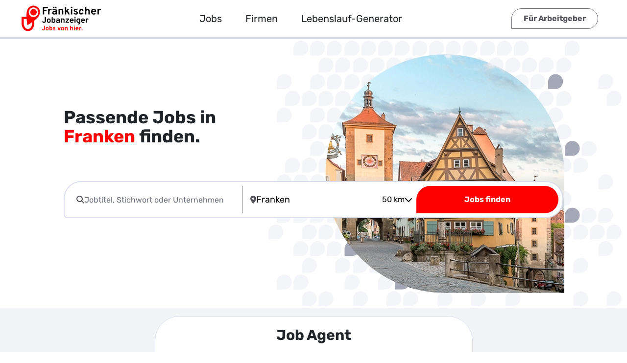

--- FILE ---
content_type: text/html; charset=utf-8
request_url: https://www.fraenkischer-jobanzeiger.de/
body_size: 70595
content:
<!DOCTYPE html><html lang="de"><head><meta charSet="utf-8"/><meta name="viewport" content="width=device-width, initial-scale=1"/><link rel="preload" as="image" href="https://mediaprodcdn-acdjfzgabwgmaphn.z01.azurefd.net/rja/media/Logos/Logo%20Fr%C3%A4nkischer-Jobanzeiger.svg"/><link rel="stylesheet" href="/_next/static/css/236c55294f619387.css" data-precedence="next"/><link rel="stylesheet" href="/_next/static/css/665f4d0a2b8e4f15.css" data-precedence="next"/><link rel="stylesheet" href="/_next/static/css/0eabb17c3a2c49a0.css" data-precedence="next"/><link rel="preload" as="script" fetchPriority="low" href="/_next/static/chunks/webpack-9275850123427747.js"/><script src="/_next/static/chunks/52774a7f-3d266f2e318133db.js" async=""></script><script src="/_next/static/chunks/fd9d1056-2ecfdb1aadd21ee9.js" async=""></script><script src="/_next/static/chunks/245-d98bafd68ee73a66.js" async=""></script><script src="/_next/static/chunks/main-app-0f8794ab1bfccd1e.js" async=""></script><script src="/_next/static/chunks/146-600e8bf88014f64d.js" async=""></script><script src="/_next/static/chunks/app/global-error-2ab0c47421a9e9e8.js" async=""></script><script src="/_next/static/chunks/259-abf7d5a4c283e0a9.js" async=""></script><script src="/_next/static/chunks/app/layout-31f5f86624ed3c1b.js" async=""></script><script src="/_next/static/chunks/app/error-0257011863ddfbf6.js" async=""></script><script src="/_next/static/chunks/870fdd6f-63e70a645afed656.js" async=""></script><script src="/_next/static/chunks/fc2f6fa8-b92a091f3afa45a8.js" async=""></script><script src="/_next/static/chunks/aaea2bcf-24f837392c6ef039.js" async=""></script><script src="/_next/static/chunks/455-c4aa166d479a31b6.js" async=""></script><script src="/_next/static/chunks/274-6086c0098f779b63.js" async=""></script><script src="/_next/static/chunks/app/%5B%5B...pathname%5D%5D/page-57e9c4413ef5d0fe.js" async=""></script><link rel="preload" href="https://euob.herbgreencolumn.com/sxp/i/0eb435a032770aebc38471454fc13aa1.js" as="script"/><meta property="og:image" content="https://mediabetacdn.azureedge.net/rja/media/og_regio_jobanzeiger.jpg"/><meta property="og:image:secure_url" content="https://mediabetacdn.azureedge.net/rja/media/og_regio_jobanzeiger.jpg"/><meta property="og:image:type" content="image/jpeg"/><meta property="og:image:width" content="1200"/><meta property="og:image:height" content="630"/><meta property="og:image:alt" content="Regio Jobanzeiger - Jobs von hier"/><title>Fränkischer Jobanzeiger - Die regionale Jobbörse für  und Umgebung</title><meta name="description" content="Aktuelle Stellenangebote und Jobs in deiner Region - Entdecke zahlreiche Stellenangebote in der Region  in unserer tagesaktuellen regionalen Jobbörse | Fränkischer Jobanzeiger"/><meta name="robots" content="index, follow"/><link rel="canonical" href="https://www.fraenkischer-jobanzeiger.de/"/><link rel="icon" href="https://mediaprodcdn-acdjfzgabwgmaphn.z01.azurefd.net/rja/media/Logos/favicons/Favicon_Fr%C3%A4nkischer-Jobanzeiger%2016x16.svg.ico"/><link rel="apple-touch-icon" href="/" sizes="180x180"/><script src="/_next/static/chunks/polyfills-78c92fac7aa8fdd8.js" noModule=""></script><style data-styled="" data-styled-version="6.1.19">@font-face{font-family:Rubik;src:url(https://mediaprodcdn-acdjfzgabwgmaphn.z01.azurefd.net/rja/media/rubik-v28-latin-300.woff2);font-weight:300;font-style:normal;font-display:fallback;}/*!sc*/
@font-face{font-family:Rubik;src:url(https://mediaprodcdn-acdjfzgabwgmaphn.z01.azurefd.net/rja/media/rubik-v28-latin-regular.woff2);font-weight:400;font-style:normal;font-display:fallback;}/*!sc*/
@font-face{font-family:Rubik;src:url(https://mediaprodcdn-acdjfzgabwgmaphn.z01.azurefd.net/rja/media/rubik-v28-latin-700.woff2);font-weight:700;font-style:normal;font-display:fallback;}/*!sc*/
*{box-sizing:border-box;margin:0;padding:0;}/*!sc*/
img,picture{max-width:100%;}/*!sc*/
a,input,button,textarea,select{cursor:pointer;}/*!sc*/
h1,h2,h3,h4,h5,h6{hyphens:auto;}/*!sc*/
h1,h2,h3,h4,h5,h6,p,a{word-break:break-word;overflow-wrap:break-word;}/*!sc*/
html,body{font-family:Rubik,Verdana,Arial,sans-serif;}/*!sc*/
body{overflow-x:hidden;color:#56555d;font-family:Rubik;font-size:16px;font-weight:400;line-height:1.5;text-align:left;text-decoration:none;}/*!sc*/
a:disabled{cursor:not-allowed;}/*!sc*/
a:disabled:hover{transition:none;}/*!sc*/
a[readonly]{cursor:not-allowed;}/*!sc*/
a[readonly]:hover{transition:none;}/*!sc*/
button:disabled{cursor:not-allowed;}/*!sc*/
button:disabled:hover{transition:none;}/*!sc*/
button[readonly]{cursor:not-allowed;}/*!sc*/
button[readonly]:hover{transition:none;}/*!sc*/
input:disabled{cursor:not-allowed;}/*!sc*/
input:disabled:hover{transition:none;}/*!sc*/
input[readonly]{cursor:not-allowed;}/*!sc*/
input[readonly]:hover{transition:none;}/*!sc*/
input:focus::placeholder{color:transparent;}/*!sc*/
svg:disabled{cursor:not-allowed;}/*!sc*/
svg:disabled:hover{transition:none;}/*!sc*/
svg[readonly]{cursor:not-allowed;}/*!sc*/
svg[readonly]:hover{transition:none;}/*!sc*/
.takumi-toast-container .takumi-toast{box-shadow:none;border-radius:0;background:transparent;max-width:100%;padding:0;margin:0;}/*!sc*/
@media screen and (min-width:481px){.takumi-toast-container .takumi-toast{width:90%;}}/*!sc*/
.takumi-toast-container .takumi-toast>div{display:initial;margin:0;white-space:inherit;}/*!sc*/
.takumi-toast-container:empty+.toast-overlay,.takumi-toast-container:has(> div):not(:has(> div:not([class=""])))+.toast-overlay{display:none;}/*!sc*/
.svg-inline--fa{height:1em;}/*!sc*/
data-styled.g5[id="sc-global-ivXMaK1"]{content:"sc-global-ivXMaK1,"}/*!sc*/
.dhTCVd{position:fixed;top:0;left:0;width:100%;height:100%;z-index:1001;display:block;}/*!sc*/
data-styled.g6[id="sc-4e850ad-0"]{content:"dhTCVd,"}/*!sc*/
.liZzcx{background-color:unset;border:none;outline:none;width:unset;color:unset;font-weight:normal;padding:0;margin:0;}/*!sc*/
.liZzcx:hover{opacity:unset;}/*!sc*/
data-styled.g7[id="sc-be4c51f8-0"]{content:"liZzcx,"}/*!sc*/
.fqDYid .modal-dialog{margin:0;display:flex;min-height:100%;height:100%;}/*!sc*/
.fqDYid.modal.fade .modal-dialog,.fqDYid.modal.show .modal-dialog{transition:all 0.2s linear;}/*!sc*/
@media{.fqDYid .modal-dialog{max-width:100%;align-items:flex-end;justify-content:center;transform:translateY(100%);}.fqDYid.modal.fade .modal-dialog{transform:translateY(100%);}.fqDYid.modal.show .modal-dialog{transform:translateY(0);}}/*!sc*/
@media{.fqDYid .modal-content{height:calc(100% - 100px);width:100%;border-bottom-left-radius:0;border-bottom-right-radius:0;}.fqDYid .modal-content:disabled{cursor:not-allowed;}.fqDYid .modal-content:disabled:hover{transition:none;}.fqDYid .modal-content[readonly]{cursor:not-allowed;}.fqDYid .modal-content[readonly]:hover{transition:none;}.fqDYid .modal-content input:disabled{cursor:not-allowed;}.fqDYid .modal-content input:disabled:hover{transition:none;}.fqDYid .modal-content input[readonly]{cursor:not-allowed;}.fqDYid .modal-content input[readonly]:hover{transition:none;}.fqDYid .modal-content svg:disabled{cursor:not-allowed;}.fqDYid .modal-content svg:disabled:hover{transition:none;}.fqDYid .modal-content svg[readonly]{cursor:not-allowed;}.fqDYid .modal-content svg[readonly]:hover{transition:none;}}/*!sc*/
.fkssmH .modal-dialog{margin:0;display:flex;min-height:100%;height:100%;}/*!sc*/
.fkssmH.modal.fade .modal-dialog,.fkssmH.modal.show .modal-dialog{transition:all 0.2s linear;}/*!sc*/
@media{.fkssmH .modal-dialog{max-width:100%;align-items:flex-end;justify-content:center;transform:translateY(100%);}.fkssmH.modal.fade .modal-dialog{transform:translateY(100%);}.fkssmH.modal.show .modal-dialog{transform:translateY(0);}}/*!sc*/
@media{.fkssmH .modal-content{width:100%;border-bottom-left-radius:0;border-bottom-right-radius:0;}.fkssmH .modal-content:disabled{cursor:not-allowed;}.fkssmH .modal-content:disabled:hover{transition:none;}.fkssmH .modal-content[readonly]{cursor:not-allowed;}.fkssmH .modal-content[readonly]:hover{transition:none;}.fkssmH .modal-content input:disabled{cursor:not-allowed;}.fkssmH .modal-content input:disabled:hover{transition:none;}.fkssmH .modal-content input[readonly]{cursor:not-allowed;}.fkssmH .modal-content input[readonly]:hover{transition:none;}.fkssmH .modal-content svg:disabled{cursor:not-allowed;}.fkssmH .modal-content svg:disabled:hover{transition:none;}.fkssmH .modal-content svg[readonly]{cursor:not-allowed;}.fkssmH .modal-content svg[readonly]:hover{transition:none;}}/*!sc*/
data-styled.g8[id="sc-df175b49-0"]{content:"fqDYid,fkssmH,"}/*!sc*/
@media{.cNWtBz{display:block;padding:12px 16px;border-style:none none solid none;border-color:black black #dadeeb black;border-width:0 0 4px 0;}}/*!sc*/
@media only screen and (min-width: 768px){.cNWtBz{display:block;padding:12px 32px;}}/*!sc*/
@media{.gcrptA{display:block;border-radius:0;margin:0;padding:0;height:unset;width:unset;opacity:1;color:inherit;border-style:none;background-color:inherit;}}/*!sc*/
@media{.hBNRKM{display:block;padding:0px 16px 78px 16px;background-repeat:no-repeat;background-position:right top;background-size:cover;background-image:url(https://mediaprodcdn-acdjfzgabwgmaphn.z01.azurefd.net/rja/media/Header-Mobile.webp);}}/*!sc*/
@media only screen and (min-width: 768px){.hBNRKM{display:block;padding:25px 16px;background-repeat:repeat-y;background-size:inherit;opacity:1;background-image:url(https://mediaprodcdn-acdjfzgabwgmaphn.z01.azurefd.net/rja/media/Header-Tablet.webp);}}/*!sc*/
@media only screen and (min-width: 1200px){.hBNRKM{display:block;padding:100px 130px;height:550px;background-repeat:no-repeat;background-position:center right;background-size:cover;opacity:1;background-image:url(https://mediaprodcdn-acdjfzgabwgmaphn.z01.azurefd.net/rja/media/Header-Desktop-fraenkischer-jobanzeiger.webp);}}/*!sc*/
@media{.frwgKd{display:block;margin:0 0 24px 0;}}/*!sc*/
@media{.fgzZXZ{display:block;border-radius:36px 36px 36px 8px;padding:8px 12px;border-style:solid;border-color:#dadeeb;border-width:2px;background-color:#ffffff;background-repeat:repeat;background-size:cover;}}/*!sc*/
@media only screen and (min-width: 768px){.fgzZXZ{display:block;padding:8px;}}/*!sc*/
@media{.bTFkcV{display:block;padding:16px;background-color:#f2f4f8;background-repeat:repeat;background-size:cover;}}/*!sc*/
@media only screen and (min-width: 768px){.bTFkcV{display:block;padding:16px 32px;}}/*!sc*/
@media{.jaZpnc{display:block;border-radius:50px 50px 50px 8px;padding:16px 32px;border-style:solid;border-color:#dadeeb;border-width:1px;background-color:#ffffff;background-repeat:repeat;background-size:cover;}}/*!sc*/
@media only screen and (min-width: 768px){.jaZpnc{display:block;margin:auto;width:80%;}}/*!sc*/
@media only screen and (min-width: 1200px){.jaZpnc{display:block;width:55%;}}/*!sc*/
@media{.enpfhF{display:block;padding:32px 16px;}}/*!sc*/
@media only screen and (min-width: 768px){.enpfhF{display:block;padding:64px 32px;}}/*!sc*/
@media only screen and (min-width: 1200px){.enpfhF{display:block;padding:80px 32px;}}/*!sc*/
@media{.bIzRzB{display:block;padding:32px 16px;border-style:solid;border-color:#dadeeb;border-width:1px;}}/*!sc*/
@media only screen and (min-width: 768px){.bIzRzB{display:block;padding:64px 32px;}}/*!sc*/
@media only screen and (min-width: 1200px){.bIzRzB{display:block;padding:80px 32px;}}/*!sc*/
@media{.fngRmp{display:block;margin:0;padding:40px 16px;background-color:#f2f4f8;background-repeat:repeat;background-size:cover;}}/*!sc*/
@media only screen and (min-width: 768px){.fngRmp{display:block;padding:64px 32px;}}/*!sc*/
@media only screen and (min-width: 1200px){.fngRmp{display:block;padding:80px 32px;}}/*!sc*/
@media{.cNNwGA{display:block;padding:32px 16px;background-color:#f2f4f8;background-repeat:repeat;background-size:cover;}}/*!sc*/
@media only screen and (min-width: 768px){.cNNwGA{display:block;padding:64px 32px;}}/*!sc*/
@media only screen and (min-width: 1200px){.cNNwGA{display:block;padding:80px 32px;}}/*!sc*/
@media{.isagrl{display:block;}}/*!sc*/
@media only screen and (min-width: 768px){.isagrl{display:block;}}/*!sc*/
@media{.kJDyNf{display:block;padding:32px 0;}}/*!sc*/
@media only screen and (min-width: 768px){.kJDyNf{display:block;padding:64px 16px;}}/*!sc*/
@media only screen and (min-width: 1200px){.kJDyNf{display:block;padding:80px 130px;}}/*!sc*/
@media{.hjNfAt{display:block;padding:0 16px;}}/*!sc*/
@media only screen and (min-width: 768px){.hjNfAt{display:block;padding:35px 0 0;}}/*!sc*/
@media only screen and (min-width: 1001px){.hjNfAt{display:block;padding:110px 0 0;}}/*!sc*/
@media only screen and (min-width: 1200px){.hjNfAt{display:block;padding:125px 0 0;}}/*!sc*/
@media{.ilukyw{display:block;margin:0 0 24px 0;padding:0 16px;background-color:#f2f4f8;background-repeat:repeat;background-size:cover;}}/*!sc*/
@media only screen and (min-width: 768px){.ilukyw{display:block;border-radius:8px;margin:0 0 0 32px;}}/*!sc*/
@media{.bfCNHn{display:block;padding:32px 16px;}}/*!sc*/
@media only screen and (min-width: 768px){.bfCNHn{display:block;padding:32px;}}/*!sc*/
@media only screen and (min-width: 1200px){.bfCNHn{display:block;padding:80px 32px;}}/*!sc*/
@media{.jtfWNO{display:block;padding:32px 0 0 0;}}/*!sc*/
@media{.ercdht{display:block;padding:40px 16px;background-color:#f2f4f8;background-repeat:repeat;background-size:cover;}}/*!sc*/
@media{.fcEcpK{display:block;margin:0;padding:32px 16px 64px 16px;width:100%;background-color:#393C47;background-repeat:repeat;background-size:cover;}}/*!sc*/
@media only screen and (min-width: 768px){.fcEcpK{display:block;padding:40px 32px 80px 32px;}}/*!sc*/
@media only screen and (min-width: 1200px){.fcEcpK{display:block;padding:40px 260px 80px 260px;}}/*!sc*/
@media{.iTErxO{display:block;margin:auto 0 0 0;padding:32px;width:100%;background-color:#212529;background-repeat:repeat;background-size:cover;}}/*!sc*/
@media only screen and (min-width: 768px){.iTErxO{display:block;padding:16px;}}/*!sc*/
data-styled.g27[id="sc-18c5fb06-0"]{content:"cNWtBz,gcrptA,hBNRKM,frwgKd,fgzZXZ,bTFkcV,jaZpnc,enpfhF,bIzRzB,fngRmp,cNNwGA,isagrl,kJDyNf,hjNfAt,ilukyw,bfCNHn,jtfWNO,ercdht,fcEcpK,iTErxO,"}/*!sc*/
.edIBFS.container{max-width:100%;}/*!sc*/
.hikaiC.container{max-width:1180px;}/*!sc*/
data-styled.g28[id="sc-1febdb2c-0"]{content:"edIBFS,hikaiC,"}/*!sc*/
@media{.eUjGdY{display:flex;}}/*!sc*/
@media only screen and (min-width: 768px){.eUjGdY{display:flex;}}/*!sc*/
@media{.iEXUYG{display:flex;}}/*!sc*/
@media only screen and (min-width: 768px){.iEXUYG{display:flex;}}/*!sc*/
@media only screen and (min-width: 1200px){.iEXUYG{display:flex;}}/*!sc*/
@media{.hKYEIB{display:flex;}}/*!sc*/
@media only screen and (min-width: 768px){.hKYEIB{display:flex;flex-direction:row-reverse;justify-content:flex-start;align-items:flex-start;gap:85px;flex-wrap:nowrap;}}/*!sc*/
@media only screen and (min-width: 1200px){.hKYEIB{display:flex;flex-direction:row-reverse;justify-content:center;align-items:center;gap:24px;flex-wrap:nowrap;}}/*!sc*/
@media{.cRqYOY{display:flex;}}/*!sc*/
@media{.fuvWsa{display:flex;}}/*!sc*/
@media only screen and (min-width: 768px){.fuvWsa{display:flex;flex-direction:row;justify-content:center;align-items:center;gap:24px;flex-wrap:nowrap;}}/*!sc*/
@media only screen and (min-width: 1200px){.fuvWsa{display:flex;flex-direction:row;justify-content:center;align-items:center;gap:24px;flex-wrap:nowrap;}}/*!sc*/
@media{.fbxQGW{display:flex;}}/*!sc*/
@media only screen and (min-width: 768px){.fbxQGW{display:flex;flex-direction:row;justify-content:space-between;align-items:center;gap:32px;flex-wrap:nowrap;}}/*!sc*/
@media{.iWGmLZ{display:flex;flex-direction:column-reverse;justify-content:center;align-items:center;flex-wrap:nowrap;}}/*!sc*/
@media only screen and (min-width: 768px){.iWGmLZ{display:flex;flex-direction:row;justify-content:center;align-items:center;gap:24px;flex-wrap:nowrap;}}/*!sc*/
@media only screen and (min-width: 1200px){.iWGmLZ{display:flex;}}/*!sc*/
@media{.dVegdr{display:flex;}}/*!sc*/
@media only screen and (min-width: 768px){.dVegdr{display:flex;}}/*!sc*/
@media only screen and (min-width: 1001px){.dVegdr{display:flex;}}/*!sc*/
@media only screen and (min-width: 1200px){.dVegdr{display:flex;}}/*!sc*/
data-styled.g29[id="sc-5f9c2e7e-0"]{content:"eUjGdY,iEXUYG,hKYEIB,cRqYOY,fuvWsa,fbxQGW,iWGmLZ,dVegdr,"}/*!sc*/
.bDNapT{display:block;}/*!sc*/
@media screen and (min-width:768px){.bDNapT{display:block;}}/*!sc*/
@media screen and (min-width:1200px){.bDNapT{display:block;}}/*!sc*/
data-styled.g30[id="sc-5f9c2e7e-1"]{content:"bDNapT,"}/*!sc*/
@media{.vFxhk{min-width:initial;min-height:initial;display:flex;justify-content:center;}.vFxhk:disabled{cursor:not-allowed;}.vFxhk:disabled:hover{transition:none;}.vFxhk[readonly]{cursor:not-allowed;}.vFxhk[readonly]:hover{transition:none;}}/*!sc*/
data-styled.g48[id="sc-ffd7ce2f-1"]{content:"vFxhk,"}/*!sc*/
@media{.bRXpcV{white-space:nowrap;margin:16px 0;padding:0 12px;color:#212529;font-size:24px;font-weight:400;text-align:left;text-decoration:none;border-style:none none solid none;border-color:black black #dadeeb black;border-width:0 0 2px 0;display:none;justify-content:flex-start;}.bRXpcV:hover{background-color:#ffffff;color:#FF503F;opacity:1;text-decoration:none;}.bRXpcV:focus{background-color:#ffffff;color:#ff0000;opacity:1;text-decoration:none;}.bRXpcV:disabled{cursor:not-allowed;}.bRXpcV:disabled:hover{transition:none;}.bRXpcV[readonly]{cursor:not-allowed;}.bRXpcV[readonly]:hover{transition:none;}}/*!sc*/
@media only screen and (min-width: 1200px){.bRXpcV{white-space:nowrap;margin:0 24px 0 0;color:#212529;font-size:20px;font-weight:400;line-height:1.5;text-align:inherit;text-decoration:none;border-style:none;display:flex;justify-content:center;}.bRXpcV:disabled{cursor:not-allowed;}.bRXpcV:disabled:hover{transition:none;}.bRXpcV[readonly]{cursor:not-allowed;}.bRXpcV[readonly]:hover{transition:none;}}/*!sc*/
@media{.hiCFjh{white-space:nowrap;margin:16px 0;border-radius:28px 28px 28px 0px;color:#212529;font-size:24px;font-weight:400;line-height:1.5;text-align:inherit;text-decoration:none;border-style:solid;border-color:#6C6F7B;border-width:1px;display:none;justify-content:center;}.hiCFjh:hover{background-color:#f2f4f8;color:#212529;text-decoration:none;border-style:solid;border-color:#6C6F7B;border-width:1px;}.hiCFjh:focus-visible{background-color:#f2f4f8;color:#212529;text-decoration:none;border-style:solid;border-color:#6C6F7B;border-width:2px;}.hiCFjh:disabled{cursor:not-allowed;background-color:#dadeeb;color:#6C6F7B;text-decoration:none;border-style:none;}.hiCFjh:disabled:hover{transition:none;}.hiCFjh[readonly]{cursor:not-allowed;background-color:#dadeeb;color:#6C6F7B;text-decoration:none;border-style:none;}.hiCFjh[readonly]:hover{transition:none;}}/*!sc*/
@media only screen and (min-width: 768px){.hiCFjh{white-space:nowrap;margin:0 15px 0 0;padding:8px 24px;background-color:transparent;border-radius:28px 28px 28px 0px;color:#56555d;font-size:16px;font-weight:700;text-align:inherit;text-decoration:none;border-style:solid;border-color:#6C6F7B;border-width:1px;display:flex;justify-content:center;}.hiCFjh:disabled{cursor:not-allowed;}.hiCFjh:disabled:hover{transition:none;}.hiCFjh[readonly]{cursor:not-allowed;}.hiCFjh[readonly]:hover{transition:none;}}/*!sc*/
data-styled.g51[id="sc-7e2a954-0"]{content:"bRXpcV,hiCFjh,"}/*!sc*/
.irKMhf{display:flex;align-items:center;justify-content:center;gap:4px;}/*!sc*/
@media{.irKMhf{display:flex;}.irKMhf:disabled{cursor:not-allowed;}.irKMhf:disabled:hover{transition:none;}.irKMhf[readonly]{cursor:not-allowed;}.irKMhf[readonly]:hover{transition:none;}}/*!sc*/
.ffDIzI{display:flex;align-items:center;justify-content:center;gap:4px;}/*!sc*/
@media{.ffDIzI{border-radius:28px 28px 28px 0;padding:12px 32px;background-color:#ff0000;background-repeat:repeat;opacity:1;border-style:none;color:#ffffff;font-size:16px;font-weight:700;line-height:1.5;text-align:center;text-decoration:none;display:flex;}.ffDIzI:hover{background-color:#FF503F;color:#ffffff;text-decoration:none;border-style:solid;border-color:transparent;border-width:1px;}.ffDIzI:focus-visible{background-color:#FF503F;color:#ffffff;text-decoration:none;border-style:none;}.ffDIzI:disabled{cursor:not-allowed;background-color:#dadeeb;color:#6C6F7B;text-decoration:none;border-style:solid;border-color:transparent;border-width:1px;}.ffDIzI:disabled:hover{transition:none;}.ffDIzI[readonly]{cursor:not-allowed;background-color:#dadeeb;color:#6C6F7B;text-decoration:none;border-style:solid;border-color:transparent;border-width:1px;}.ffDIzI[readonly]:hover{transition:none;}}/*!sc*/
.iHSafr{display:flex;align-items:center;justify-content:center;gap:4px;}/*!sc*/
@media{.iHSafr{padding:16px 32px;border-style:none none solid none;border-color:black black #dadeeb black;border-width:0 0 2px 0;color:#A4A8B7;font-size:16px;font-weight:700;line-height:1.5;text-align:inherit;text-decoration:none;display:flex;}.iHSafr:disabled{cursor:not-allowed;}.iHSafr:disabled:hover{transition:none;}.iHSafr[readonly]{cursor:not-allowed;}.iHSafr[readonly]:hover{transition:none;}.iHSafr.selected{color:#212529;text-decoration:none;border-style:none none solid none;border-color:black black #ff0000 black;border-width:0 0 2px 0;}}/*!sc*/
.iZeabe{display:flex;align-items:center;justify-content:center;gap:4px;}/*!sc*/
@media{.iZeabe{border-radius:20px 20px 20px 0;margin:0;background-color:#f2f4f8;background-repeat:repeat;background-size:cover;border-style:solid;border-color:#6C6F7B;border-width:1px;display:flex;}.iZeabe:hover{background-color:#ffffff;opacity:1;text-decoration:none;border-style:solid;border-color:#6C6F7B;border-width:1px;}.iZeabe:hover:not(:active):not(:focus):not(:disabled):not(:visited){transition:all 0s ease;}.iZeabe:not(:hover):not(:focus):not(:visited):not(:disabled):not(:active){transition:all 0s ease;}.iZeabe:disabled{cursor:not-allowed;}.iZeabe:disabled:hover{transition:none;}.iZeabe[readonly]{cursor:not-allowed;}.iZeabe[readonly]:hover{transition:none;}}/*!sc*/
@media only screen and (min-width: 768px){.iZeabe{border-radius:20px 20px 20px 0;margin:0;background-color:#f2f4f8;background-repeat:repeat;background-size:cover;border-style:solid;border-color:#6C6F7B;border-width:1px;display:flex;}.iZeabe:hover{background-color:#ffffff;opacity:1;text-decoration:none;border-style:solid;border-color:#6C6F7B;border-width:1px;}.iZeabe:hover:not(:active):not(:focus):not(:disabled):not(:visited){transition:all 0s ease;}.iZeabe:not(:hover):not(:focus):not(:visited):not(:disabled):not(:active){transition:all 0s ease;}.iZeabe:disabled{cursor:not-allowed;}.iZeabe:disabled:hover{transition:none;}.iZeabe[readonly]{cursor:not-allowed;}.iZeabe[readonly]:hover{transition:none;}}/*!sc*/
@media only screen and (min-width: 1200px){.iZeabe{border-radius:20px 20px 20px 0;margin:0;background-color:#f2f4f8;background-repeat:repeat;background-size:cover;border-style:solid;border-color:#6C6F7B;border-width:1px;display:flex;}.iZeabe:hover{background-color:#ffffff;opacity:1;text-decoration:none;border-style:solid;border-color:#6C6F7B;border-width:1px;}.iZeabe:hover:not(:active):not(:focus):not(:disabled):not(:visited){transition:all 0s ease;}.iZeabe:not(:hover):not(:focus):not(:visited):not(:disabled):not(:active){transition:all 0s ease;}.iZeabe:disabled{cursor:not-allowed;}.iZeabe:disabled:hover{transition:none;}.iZeabe[readonly]{cursor:not-allowed;}.iZeabe[readonly]:hover{transition:none;}}/*!sc*/
data-styled.g52[id="sc-a7135993-0"]{content:"irKMhf,ffDIzI,iHSafr,iZeabe,"}/*!sc*/
@media{.dxjENq{padding:1px;color:#56555d;font-size:32px;font-weight:700;line-height:1.5;text-align:inherit;text-decoration:none;position:static;}.dxjENq:disabled{cursor:not-allowed;}.dxjENq:disabled:hover{transition:none;}.dxjENq[readonly]{cursor:not-allowed;}.dxjENq[readonly]:hover{transition:none;}}/*!sc*/
@media{.cHNdcB{margin:0 5px 0 0;opacity:1;position:static;}.cHNdcB:disabled{cursor:not-allowed;}.cHNdcB:disabled:hover{transition:none;}.cHNdcB[readonly]{cursor:not-allowed;}.cHNdcB[readonly]:hover{transition:none;}}/*!sc*/
@media{.hKRcCt{padding:0px 8px 0px 0px;color:#6C6F7B;font-size:16px;font-weight:400;line-height:1.5;text-align:inherit;text-decoration:none;position:static;}.hKRcCt:disabled{cursor:not-allowed;}.hKRcCt:disabled:hover{transition:none;}.hKRcCt[readonly]{cursor:not-allowed;}.hKRcCt[readonly]:hover{transition:none;}.hKRcCt.selected{color:#ff0000;text-decoration:none;}}/*!sc*/
@media{.gvusph{margin:0;padding:13px 16px;opacity:1;color:#56555d;font-size:16px;font-weight:900;line-height:1.5;text-align:inherit;text-decoration:none;position:static;}.gvusph:disabled{cursor:not-allowed;}.gvusph:disabled:hover{transition:none;}.gvusph[readonly]{cursor:not-allowed;}.gvusph[readonly]:hover{transition:none;}}/*!sc*/
@media only screen and (min-width: 768px){.gvusph{margin:0;padding:13px 16px;opacity:1;color:#56555d;font-size:16px;font-weight:900;line-height:1.5;text-align:inherit;text-decoration:none;position:static;}.gvusph:disabled{cursor:not-allowed;}.gvusph:disabled:hover{transition:none;}.gvusph[readonly]{cursor:not-allowed;}.gvusph[readonly]:hover{transition:none;}}/*!sc*/
@media only screen and (min-width: 1200px){.gvusph{margin:0;padding:13px 16px;opacity:1;color:#56555d;font-size:16px;font-weight:900;line-height:1.5;text-align:inherit;text-decoration:none;position:static;}.gvusph:disabled{cursor:not-allowed;}.gvusph:disabled:hover{transition:none;}.gvusph[readonly]{cursor:not-allowed;}.gvusph[readonly]:hover{transition:none;}}/*!sc*/
data-styled.g53[id="sc-a7135993-1"]{content:"dxjENq,cHNdcB,hKRcCt,gvusph,"}/*!sc*/
@media{.eDYyak{display:flex;}}/*!sc*/
@media only screen and (min-width: 1200px){.eDYyak{display:none;}}/*!sc*/
data-styled.g54[id="sc-d29ca70e-0"]{content:"eDYyak,"}/*!sc*/
.JiczJ{display:flex;align-items:center;flex:auto;justify-content:flex-start;flex-wrap:nowrap;}/*!sc*/
.ixFVvY{display:flex;align-items:center;flex:auto;justify-content:center;flex-wrap:nowrap;}/*!sc*/
.IDVBn{display:flex;align-items:center;flex:auto;justify-content:flex-end;flex-wrap:wrap;}/*!sc*/
data-styled.g55[id="sc-2a69efa9-0"]{content:"JiczJ,ixFVvY,IDVBn,"}/*!sc*/
.iZHGRF{display:flex;justify-content:space-between;align-items:center;z-index:32;width:100%;}/*!sc*/
@media{.iZHGRF{height:52px;}}/*!sc*/
@media only screen and (min-width: 1200px){.iZHGRF{height:52px;}}/*!sc*/
data-styled.g58[id="sc-14a03c71-0"]{content:"iZHGRF,"}/*!sc*/
.bDipzC{height:100%;}/*!sc*/
.bDipzC .dropdown{height:100%;}/*!sc*/
data-styled.g59[id="sc-bcfa9ec-0"]{content:"bDipzC,"}/*!sc*/
.icAFYI{border:none;position:relative;background-color:transparent!important;border-color:transparent!important;color:black!important;display:flex;justify-content:space-between;align-items:center;gap:4px;height:100%;border-radius:0;}/*!sc*/
.icAFYI::after{display:none;}/*!sc*/
.icAFYI:hover,.icAFYI:active,.icAFYI:focus-visible{background-color:transparent!important;color:black!important;}/*!sc*/
@media{.icAFYI:disabled{cursor:not-allowed;}.icAFYI:disabled:hover{transition:none;}.icAFYI[readonly]{cursor:not-allowed;}.icAFYI[readonly]:hover{transition:none;}.icAFYI:disabled,.icAFYI:hover:disabled,.icAFYI:active:disabled,.icAFYI:first-child:active:disabled{cursor:not-allowed;}.icAFYI:disabled:hover,.icAFYI:hover:disabled:hover,.icAFYI:active:disabled:hover,.icAFYI:first-child:active:disabled:hover{transition:none;}.icAFYI[readonly],.icAFYI:hover[readonly],.icAFYI:active[readonly],.icAFYI:first-child:active[readonly]{cursor:not-allowed;}.icAFYI[readonly]:hover,.icAFYI:hover[readonly]:hover,.icAFYI:active[readonly]:hover,.icAFYI:first-child:active[readonly]:hover{transition:none;}}/*!sc*/
@media{.icAFYI{padding:0 0 0 12px;}.icAFYI:disabled{cursor:not-allowed;}.icAFYI:disabled:hover{transition:none;}.icAFYI[readonly]{cursor:not-allowed;}.icAFYI[readonly]:hover{transition:none;}.icAFYI,.icAFYI:hover,.icAFYI:active,.icAFYI:first-child:active{border-top-right-radius:0;border-bottom-right-radius:0;border-color:black black #6C6F7B black;}.icAFYI:disabled,.icAFYI:hover:disabled,.icAFYI:active:disabled,.icAFYI:first-child:active:disabled{cursor:not-allowed;}.icAFYI:disabled:hover,.icAFYI:hover:disabled:hover,.icAFYI:active:disabled:hover,.icAFYI:first-child:active:disabled:hover{transition:none;}.icAFYI[readonly],.icAFYI:hover[readonly],.icAFYI:active[readonly],.icAFYI:first-child:active[readonly]{cursor:not-allowed;}.icAFYI[readonly]:hover,.icAFYI:hover[readonly]:hover,.icAFYI:active[readonly]:hover,.icAFYI:first-child:active[readonly]:hover{transition:none;}}/*!sc*/
@media only screen and (min-width: 1200px){.icAFYI:disabled{cursor:not-allowed;}.icAFYI:disabled:hover{transition:none;}.icAFYI[readonly]{cursor:not-allowed;}.icAFYI[readonly]:hover{transition:none;}.icAFYI:disabled,.icAFYI:hover:disabled,.icAFYI:active:disabled,.icAFYI:first-child:active:disabled{cursor:not-allowed;}.icAFYI:disabled:hover,.icAFYI:hover:disabled:hover,.icAFYI:active:disabled:hover,.icAFYI:first-child:active:disabled:hover{transition:none;}.icAFYI[readonly],.icAFYI:hover[readonly],.icAFYI:active[readonly],.icAFYI:first-child:active[readonly]{cursor:not-allowed;}.icAFYI[readonly]:hover,.icAFYI:hover[readonly]:hover,.icAFYI:active[readonly]:hover,.icAFYI:first-child:active[readonly]:hover{transition:none;}}/*!sc*/
data-styled.g62[id="sc-bcfa9ec-3"]{content:"icAFYI,"}/*!sc*/
@media{.jIrEZh:disabled{cursor:not-allowed;}.jIrEZh:disabled:hover{transition:none;}.jIrEZh[readonly]{cursor:not-allowed;}.jIrEZh[readonly]:hover{transition:none;}}/*!sc*/
@media{.jIrEZh:disabled{cursor:not-allowed;}.jIrEZh:disabled:hover{transition:none;}.jIrEZh[readonly]{cursor:not-allowed;}.jIrEZh[readonly]:hover{transition:none;}}/*!sc*/
@media only screen and (min-width: 1200px){.jIrEZh:disabled{cursor:not-allowed;}.jIrEZh:disabled:hover{transition:none;}.jIrEZh[readonly]{cursor:not-allowed;}.jIrEZh[readonly]:hover{transition:none;}}/*!sc*/
data-styled.g63[id="sc-bcfa9ec-4"]{content:"jIrEZh,"}/*!sc*/
.hAvFPC{display:flex;height:100%;width:100%;align-items:center;}/*!sc*/
@media{.hAvFPC{border-radius:0;padding:0px 8px 0px 16px;background-color:transparent;height:56px;border-style:none none solid none;border-color:black black #6C6F7B black;border-width:0 0 1px 0;color:#A4A8B7;font-size:18px;font-weight:700;line-height:1.5;text-align:inherit;text-decoration:none;}.hAvFPC:disabled{cursor:not-allowed;}.hAvFPC:disabled:hover{transition:none;}.hAvFPC[readonly]{cursor:not-allowed;}.hAvFPC[readonly]:hover{transition:none;}}/*!sc*/
@media only screen and (min-width: 1200px){.hAvFPC{padding:0px 8px 0px 16px;border-style:none solid none none;border-color:black #6C6F7B black black;border-width:0 1px 0 0;}.hAvFPC:disabled{cursor:not-allowed;}.hAvFPC:disabled:hover{transition:none;}.hAvFPC[readonly]{cursor:not-allowed;}.hAvFPC[readonly]:hover{transition:none;}}/*!sc*/
.cTmLnz{display:flex;height:100%;width:100%;align-items:center;}/*!sc*/
@media{.cTmLnz{border-radius:0;padding:0px 8px 0px 16px;background-color:transparent;height:56px;border-style:none none solid none;border-color:black black #6C6F7B black;border-width:0 0 1px 0;color:#A4A8B7;font-size:18px;font-weight:700;line-height:1.5;text-align:inherit;text-decoration:none;}.cTmLnz:disabled{cursor:not-allowed;}.cTmLnz:disabled:hover{transition:none;}.cTmLnz[readonly]{cursor:not-allowed;}.cTmLnz[readonly]:hover{transition:none;}}/*!sc*/
@media only screen and (min-width: 1200px){.cTmLnz{border-radius:50px;padding:0px 8px 0px 16px;border-style:none;}.cTmLnz:disabled{cursor:not-allowed;}.cTmLnz:disabled:hover{transition:none;}.cTmLnz[readonly]{cursor:not-allowed;}.cTmLnz[readonly]:hover{transition:none;}}/*!sc*/
data-styled.g77[id="sc-c1bd0f34-0"]{content:"hAvFPC,cTmLnz,"}/*!sc*/
.jippkL{display:flex;flex:1;height:100%;width:100%;align-items:center;}/*!sc*/
@media{.jippkL{display:flex;flex-direction:row-reverse;justify-content:flex-start;align-items:center;gap:10px;flex-wrap:nowrap;}}/*!sc*/
@media only screen and (min-width: 1200px){.jippkL{display:flex;flex-direction:row-reverse;justify-content:flex-start;align-items:center;gap:10px;flex-wrap:nowrap;}}/*!sc*/
data-styled.g78[id="sc-c1bd0f34-1"]{content:"jippkL,"}/*!sc*/
.iVvsQR{outline:none;border:none;width:100%;background-color:transparent!important;}/*!sc*/
@media{.iVvsQR::placeholder{color:#6C6F7B;font-size:16px;font-weight:400;line-height:1.5;text-align:inherit;text-decoration:none;}}/*!sc*/
.iVvsQR:placeholder-shown{text-overflow:ellipsis;}/*!sc*/
data-styled.g79[id="sc-c1bd0f34-2"]{content:"iVvsQR,"}/*!sc*/
.irERna{align-self:center;}/*!sc*/
@media{.irERna{opacity:1;color:#56555d;font-size:16px;font-weight:900;line-height:1.5;text-align:inherit;text-decoration:none;position:static;}.irERna:disabled{cursor:not-allowed;}.irERna:disabled:hover{transition:none;}.irERna[readonly]{cursor:not-allowed;}.irERna[readonly]:hover{transition:none;}}/*!sc*/
@media only screen and (min-width: 1200px){.irERna:disabled{cursor:not-allowed;}.irERna:disabled:hover{transition:none;}.irERna[readonly]{cursor:not-allowed;}.irERna[readonly]:hover{transition:none;}}/*!sc*/
data-styled.g80[id="sc-c1bd0f34-3"]{content:"irERna,"}/*!sc*/
@media{.iZTtSz{display:none;}}/*!sc*/
@media only screen and (min-width: 1200px){.iZTtSz{display:none;}}/*!sc*/
data-styled.g81[id="sc-c1bd0f34-4"]{content:"iZTtSz,"}/*!sc*/
.hCIzWm{width:100%;}/*!sc*/
.hCIzWm .dropdown-menu{padding:0;}/*!sc*/
.hCIzWm .rbt-loader{display:none;}/*!sc*/
.hCIzWm .dropdown-item{padding:0;}/*!sc*/
@media{.hCIzWm .dropdown-item:hover{background-color:#FFF5EA;text-decoration:none;}.hCIzWm .dropdown-item:disabled{cursor:not-allowed;}.hCIzWm .dropdown-item:disabled:hover{transition:none;}.hCIzWm .dropdown-item[readonly]{cursor:not-allowed;}.hCIzWm .dropdown-item[readonly]:hover{transition:none;}}/*!sc*/
@media only screen and (min-width: 768px){.hCIzWm .dropdown-item:hover{background-color:#FFF5EA;text-decoration:none;}.hCIzWm .dropdown-item:disabled{cursor:not-allowed;}.hCIzWm .dropdown-item:disabled:hover{transition:none;}.hCIzWm .dropdown-item[readonly]{cursor:not-allowed;}.hCIzWm .dropdown-item[readonly]:hover{transition:none;}}/*!sc*/
@media only screen and (min-width: 1200px){.hCIzWm .dropdown-item:hover{background-color:#FFF5EA;text-decoration:none;}.hCIzWm .dropdown-item:disabled{cursor:not-allowed;}.hCIzWm .dropdown-item:disabled:hover{transition:none;}.hCIzWm .dropdown-item[readonly]{cursor:not-allowed;}.hCIzWm .dropdown-item[readonly]:hover{transition:none;}}/*!sc*/
.hCIzWm [role='listbox']{max-height:unset!important;}/*!sc*/
@media{.hCIzWm [role='listbox']:disabled{cursor:not-allowed;}.hCIzWm [role='listbox']:disabled:hover{transition:none;}.hCIzWm [role='listbox'][readonly]{cursor:not-allowed;}.hCIzWm [role='listbox'][readonly]:hover{transition:none;}.hCIzWm [role='listbox'] input:disabled{cursor:not-allowed;}.hCIzWm [role='listbox'] input:disabled:hover{transition:none;}.hCIzWm [role='listbox'] input[readonly]{cursor:not-allowed;}.hCIzWm [role='listbox'] input[readonly]:hover{transition:none;}.hCIzWm [role='listbox'] svg:disabled{cursor:not-allowed;}.hCIzWm [role='listbox'] svg:disabled:hover{transition:none;}.hCIzWm [role='listbox'] svg[readonly]{cursor:not-allowed;}.hCIzWm [role='listbox'] svg[readonly]:hover{transition:none;}}/*!sc*/
@media only screen and (min-width: 768px){.hCIzWm [role='listbox']:disabled{cursor:not-allowed;}.hCIzWm [role='listbox']:disabled:hover{transition:none;}.hCIzWm [role='listbox'][readonly]{cursor:not-allowed;}.hCIzWm [role='listbox'][readonly]:hover{transition:none;}.hCIzWm [role='listbox'] input:disabled{cursor:not-allowed;}.hCIzWm [role='listbox'] input:disabled:hover{transition:none;}.hCIzWm [role='listbox'] input[readonly]{cursor:not-allowed;}.hCIzWm [role='listbox'] input[readonly]:hover{transition:none;}.hCIzWm [role='listbox'] svg:disabled{cursor:not-allowed;}.hCIzWm [role='listbox'] svg:disabled:hover{transition:none;}.hCIzWm [role='listbox'] svg[readonly]{cursor:not-allowed;}.hCIzWm [role='listbox'] svg[readonly]:hover{transition:none;}}/*!sc*/
@media only screen and (min-width: 1200px){.hCIzWm [role='listbox']:disabled{cursor:not-allowed;}.hCIzWm [role='listbox']:disabled:hover{transition:none;}.hCIzWm [role='listbox'][readonly]{cursor:not-allowed;}.hCIzWm [role='listbox'][readonly]:hover{transition:none;}.hCIzWm [role='listbox'] input:disabled{cursor:not-allowed;}.hCIzWm [role='listbox'] input:disabled:hover{transition:none;}.hCIzWm [role='listbox'] input[readonly]{cursor:not-allowed;}.hCIzWm [role='listbox'] input[readonly]:hover{transition:none;}.hCIzWm [role='listbox'] svg:disabled{cursor:not-allowed;}.hCIzWm [role='listbox'] svg:disabled:hover{transition:none;}.hCIzWm [role='listbox'] svg[readonly]{cursor:not-allowed;}.hCIzWm [role='listbox'] svg[readonly]:hover{transition:none;}}/*!sc*/
data-styled.g82[id="sc-b5a62462-0"]{content:"hCIzWm,"}/*!sc*/
.vgNEi{display:flex;align-items:center;gap:4px;justify-content:center;}/*!sc*/
@media{.vgNEi{border-radius:28px 28px 28px 0;margin:16px 0 0;padding:16px 0;width:100%;background-color:#ff0000;background-repeat:repeat;background-size:cover;border-style:none;color:#ffffff;font-size:16px;font-weight:700;line-height:1.5;text-align:center;text-decoration:none;}.vgNEi:hover{background-color:#FF503F;color:#ffffff;text-decoration:none;border-style:solid;border-color:transparent;border-width:1px;}.vgNEi:focus-visible{background-color:#FF503F;color:#ffffff;text-decoration:none;border-style:none;}.vgNEi:disabled{cursor:not-allowed;background-color:#dadeeb;color:#6C6F7B;text-decoration:none;border-style:solid;border-color:transparent;border-width:1px;}.vgNEi:disabled:hover{transition:none;}.vgNEi[readonly]{cursor:not-allowed;background-color:#dadeeb;color:#6C6F7B;text-decoration:none;border-style:solid;border-color:transparent;border-width:1px;}.vgNEi[readonly]:hover{transition:none;}}/*!sc*/
@media only screen and (min-width: 768px){.vgNEi:disabled{cursor:not-allowed;}.vgNEi:disabled:hover{transition:none;}.vgNEi[readonly]{cursor:not-allowed;}.vgNEi[readonly]:hover{transition:none;}}/*!sc*/
@media only screen and (min-width: 1200px){.vgNEi{margin:0;padding:16px 80px;height:56px;width:525px;}.vgNEi:disabled{cursor:not-allowed;}.vgNEi:disabled:hover{transition:none;}.vgNEi[readonly]{cursor:not-allowed;}.vgNEi[readonly]:hover{transition:none;}}/*!sc*/
data-styled.g83[id="sc-cacc5a1c-0"]{content:"vgNEi,"}/*!sc*/
.bgYusm{display:flex;justify-content:center;position:relative;}/*!sc*/
data-styled.g94[id="sc-fb048f77-0"]{content:"bgYusm,"}/*!sc*/
.KcvzZ{display:flex;justify-content:center;width:100%;}/*!sc*/
@media{.KcvzZ{flex-direction:column;gap:px;}}/*!sc*/
@media only screen and (min-width: 768px){.KcvzZ{flex-direction:column;gap:px;}}/*!sc*/
@media only screen and (min-width: 1200px){.KcvzZ{flex-direction:row;gap:px;}}/*!sc*/
data-styled.g95[id="sc-fb048f77-1"]{content:"KcvzZ,"}/*!sc*/
@media{.ksMywv{margin:15px 0 0;color:#ffffff;font-size:14px;font-weight:300;line-height:1.5;text-align:inherit;text-decoration:none;}}/*!sc*/
@media only screen and (min-width: 768px){.ksMywv{margin:0;color:#ffffff;font-size:14px;font-weight:300;line-height:1.5;text-align:inherit;text-decoration:none;}}/*!sc*/
data-styled.g217[id="sc-efde6f23-0"]{content:"ksMywv,"}/*!sc*/
@media{.kmeCXT{margin:0 0 16px 0;color:#ffffff;font-size:14px;font-weight:400;line-height:1.5;text-align:inherit;text-decoration:none;}.kmeCXT:hover{color:#FF503F;text-decoration:none;}.kmeCXT:focus-visible{color:#212529;text-decoration:none;border-style:none;border-color:#FF503F;border-width:2px;}.kmeCXT:disabled{cursor:not-allowed;color:#dadeeb;text-decoration:none;}.kmeCXT:disabled:hover{transition:none;}.kmeCXT[readonly]{cursor:not-allowed;color:#dadeeb;text-decoration:none;}.kmeCXT[readonly]:hover{transition:none;}}/*!sc*/
@media only screen and (min-width: 768px){.kmeCXT{margin:0 0 4px 0;}.kmeCXT:disabled{cursor:not-allowed;}.kmeCXT:disabled:hover{transition:none;}.kmeCXT[readonly]{cursor:not-allowed;}.kmeCXT[readonly]:hover{transition:none;}}/*!sc*/
@media{.wknfE{margin:0 0 16px 0;color:#ffffff;font-size:14px;font-weight:400;line-height:1.5;text-align:inherit;text-decoration:none;}.wknfE:hover{color:#FF503F;text-decoration:none;}.wknfE:focus-visible{color:#212529;text-decoration:none;border-style:none;border-color:#FF503F;border-width:2px;}.wknfE:disabled{cursor:not-allowed;color:#dadeeb;text-decoration:none;}.wknfE:disabled:hover{transition:none;}.wknfE[readonly]{cursor:not-allowed;color:#dadeeb;text-decoration:none;}.wknfE[readonly]:hover{transition:none;}}/*!sc*/
@media only screen and (min-width: 768px){.wknfE{margin:0 16px 0 0;}.wknfE:disabled{cursor:not-allowed;}.wknfE:disabled:hover{transition:none;}.wknfE[readonly]{cursor:not-allowed;}.wknfE[readonly]:hover{transition:none;}}/*!sc*/
@media{.iTknLG{margin:0 0 32px 0;color:#ffffff;font-size:14px;font-weight:400;line-height:1.5;text-align:inherit;text-decoration:none;}.iTknLG:hover{color:#FF503F;text-decoration:none;}.iTknLG:focus-visible{color:#212529;text-decoration:none;border-style:none;border-color:#FF503F;border-width:2px;}.iTknLG:disabled{cursor:not-allowed;color:#dadeeb;text-decoration:none;}.iTknLG:disabled:hover{transition:none;}.iTknLG[readonly]{cursor:not-allowed;color:#dadeeb;text-decoration:none;}.iTknLG[readonly]:hover{transition:none;}}/*!sc*/
@media only screen and (min-width: 768px){.iTknLG{margin:0 16px 0 0;}.iTknLG:disabled{cursor:not-allowed;}.iTknLG:disabled:hover{transition:none;}.iTknLG[readonly]{cursor:not-allowed;}.iTknLG[readonly]:hover{transition:none;}}/*!sc*/
data-styled.g218[id="sc-26c34bd5-0"]{content:"kmeCXT,wknfE,iTknLG,"}/*!sc*/
.hQtUsC{display:flex;flex-wrap:wrap;justify-content:flex-start;width:auto;}/*!sc*/
@media{.hQtUsC{flex-direction:column;align-items:center;}.hQtUsC:not(:last-child){border-style:none none solid none;border-color:black black #ffffff black;border-width:0 0 1px 0;}}/*!sc*/
@media only screen and (min-width: 768px){.hQtUsC{flex-direction:row;align-items:stretch;}.hQtUsC:not(:last-child){border-style:none;}}/*!sc*/
data-styled.g220[id="sc-805262bf-0"]{content:"hQtUsC,"}/*!sc*/
.cMCilI{display:flex;flex-wrap:wrap;justify-content:space-between;}/*!sc*/
@media{.cMCilI{flex-direction:column;}.cMCilI:disabled{cursor:not-allowed;}.cMCilI:disabled:hover{transition:none;}.cMCilI[readonly]{cursor:not-allowed;}.cMCilI[readonly]:hover{transition:none;}.cMCilI input:disabled{cursor:not-allowed;}.cMCilI input:disabled:hover{transition:none;}.cMCilI input[readonly]{cursor:not-allowed;}.cMCilI input[readonly]:hover{transition:none;}.cMCilI svg:disabled{cursor:not-allowed;}.cMCilI svg:disabled:hover{transition:none;}.cMCilI svg[readonly]{cursor:not-allowed;}.cMCilI svg[readonly]:hover{transition:none;}}/*!sc*/
@media only screen and (min-width: 768px){.cMCilI{flex-direction:row;}.cMCilI:disabled{cursor:not-allowed;}.cMCilI:disabled:hover{transition:none;}.cMCilI[readonly]{cursor:not-allowed;}.cMCilI[readonly]:hover{transition:none;}.cMCilI input:disabled{cursor:not-allowed;}.cMCilI input:disabled:hover{transition:none;}.cMCilI input[readonly]{cursor:not-allowed;}.cMCilI input[readonly]:hover{transition:none;}.cMCilI svg:disabled{cursor:not-allowed;}.cMCilI svg:disabled:hover{transition:none;}.cMCilI svg[readonly]{cursor:not-allowed;}.cMCilI svg[readonly]:hover{transition:none;}}/*!sc*/
data-styled.g221[id="sc-83ea0eb9-0"]{content:"cMCilI,"}/*!sc*/
.iXpVuM{display:flex;flex-direction:row;align-items:center;justify-content:space-between;cursor:pointer;}/*!sc*/
@media{.iXpVuM{margin:0 0 8px 0;color:#dadeeb;font-size:16px;font-weight:700;text-align:inherit;text-decoration:none;}.iXpVuM:disabled{cursor:not-allowed;}.iXpVuM:disabled:hover{transition:none;}.iXpVuM[readonly]{cursor:not-allowed;}.iXpVuM[readonly]:hover{transition:none;}.iXpVuM input:disabled{cursor:not-allowed;}.iXpVuM input:disabled:hover{transition:none;}.iXpVuM input[readonly]{cursor:not-allowed;}.iXpVuM input[readonly]:hover{transition:none;}.iXpVuM svg:disabled{cursor:not-allowed;}.iXpVuM svg:disabled:hover{transition:none;}.iXpVuM svg[readonly]{cursor:not-allowed;}.iXpVuM svg[readonly]:hover{transition:none;}}/*!sc*/
data-styled.g235[id="sc-74b19eaf-1"]{content:"iXpVuM,"}/*!sc*/
.gBgqjP{transform:rotate(0deg);transition:transform 0.2s ease-in-out;}/*!sc*/
.gxjESe{transform:rotate(180deg);transition:transform 0.2s ease-in-out;}/*!sc*/
data-styled.g237[id="sc-74b19eaf-3"]{content:"gBgqjP,gxjESe,"}/*!sc*/
.ggyA-dF{max-height:1000px;overflow:hidden;transition:max-height 0.2s ease-in-out;}/*!sc*/
@media{.ggyA-dF{border-radius:0;padding:16px 0 0;border-style:solid none none none;border-color:#dadeeb black black black;border-width:1px 0 0 0;}.ggyA-dF:disabled{cursor:not-allowed;}.ggyA-dF:disabled:hover{transition:none;}.ggyA-dF[readonly]{cursor:not-allowed;}.ggyA-dF[readonly]:hover{transition:none;}.ggyA-dF input:disabled{cursor:not-allowed;}.ggyA-dF input:disabled:hover{transition:none;}.ggyA-dF input[readonly]{cursor:not-allowed;}.ggyA-dF input[readonly]:hover{transition:none;}.ggyA-dF svg:disabled{cursor:not-allowed;}.ggyA-dF svg:disabled:hover{transition:none;}.ggyA-dF svg[readonly]{cursor:not-allowed;}.ggyA-dF svg[readonly]:hover{transition:none;}}/*!sc*/
.lkOkPU{max-height:0;overflow:hidden;transition:max-height 0.2s ease-in-out;}/*!sc*/
@media{.lkOkPU{border-radius:0;padding:16px 0 0;border-style:solid none none none;border-color:#dadeeb black black black;border-width:1px 0 0 0;}.lkOkPU:disabled{cursor:not-allowed;}.lkOkPU:disabled:hover{transition:none;}.lkOkPU[readonly]{cursor:not-allowed;}.lkOkPU[readonly]:hover{transition:none;}.lkOkPU input:disabled{cursor:not-allowed;}.lkOkPU input:disabled:hover{transition:none;}.lkOkPU input[readonly]{cursor:not-allowed;}.lkOkPU input[readonly]:hover{transition:none;}.lkOkPU svg:disabled{cursor:not-allowed;}.lkOkPU svg:disabled:hover{transition:none;}.lkOkPU svg[readonly]{cursor:not-allowed;}.lkOkPU svg[readonly]:hover{transition:none;}}/*!sc*/
data-styled.g238[id="sc-74b19eaf-4"]{content:"ggyA-dF,lkOkPU,"}/*!sc*/
@media{.iNPwBZ{margin:40px 0 24px 0;}.iNPwBZ h1{margin:0;color:#212529;font-family:Rubik;font-size:24px;font-weight:700;line-height:1.3;text-align:inherit;text-decoration:none;text-transform:none;}.iNPwBZ h3{color:#A4A8B7;font-size:24px;font-weight:400;line-height:1.5;text-align:inherit;text-decoration:none;}.iNPwBZ a:disabled{cursor:not-allowed;}.iNPwBZ a:disabled:hover{transition:none;}.iNPwBZ a[readonly]{cursor:not-allowed;}.iNPwBZ a[readonly]:hover{transition:none;}.iNPwBZ button:disabled{cursor:not-allowed;}.iNPwBZ button:disabled:hover{transition:none;}.iNPwBZ button[readonly]{cursor:not-allowed;}.iNPwBZ button[readonly]:hover{transition:none;}.iNPwBZ input:disabled{cursor:not-allowed;}.iNPwBZ input:disabled:hover{transition:none;}.iNPwBZ input[readonly]{cursor:not-allowed;}.iNPwBZ input[readonly]:hover{transition:none;}.iNPwBZ p{color:#ff0000;font-size:24px;font-weight:400;line-height:1.5;text-align:inherit;text-decoration:none;}}/*!sc*/
@media only screen and (min-width: 768px){.iNPwBZ h1{color:#212529;font-size:36px;font-weight:700;line-height:1.1;text-align:inherit;text-decoration:none;}.iNPwBZ h3{margin:0;color:#A4A8B7;font-size:30px;font-weight:400;line-height:1.5;text-align:inherit;text-decoration:none;}.iNPwBZ a:disabled{cursor:not-allowed;}.iNPwBZ a:disabled:hover{transition:none;}.iNPwBZ a[readonly]{cursor:not-allowed;}.iNPwBZ a[readonly]:hover{transition:none;}.iNPwBZ button:disabled{cursor:not-allowed;}.iNPwBZ button:disabled:hover{transition:none;}.iNPwBZ button[readonly]{cursor:not-allowed;}.iNPwBZ button[readonly]:hover{transition:none;}.iNPwBZ input:disabled{cursor:not-allowed;}.iNPwBZ input:disabled:hover{transition:none;}.iNPwBZ input[readonly]{cursor:not-allowed;}.iNPwBZ input[readonly]:hover{transition:none;}.iNPwBZ p{margin:0;color:#ff0000;font-size:30px;font-weight:400;line-height:1.5;text-align:inherit;text-decoration:none;}}/*!sc*/
@media{.dVHwic h2{color:#212529;font-size:30px;font-weight:700;line-height:1.5;text-align:center;text-decoration:none;}.dVHwic a:disabled{cursor:not-allowed;}.dVHwic a:disabled:hover{transition:none;}.dVHwic a[readonly]{cursor:not-allowed;}.dVHwic a[readonly]:hover{transition:none;}.dVHwic button:disabled{cursor:not-allowed;}.dVHwic button:disabled:hover{transition:none;}.dVHwic button[readonly]{cursor:not-allowed;}.dVHwic button[readonly]:hover{transition:none;}.dVHwic input:disabled{cursor:not-allowed;}.dVHwic input:disabled:hover{transition:none;}.dVHwic input[readonly]{cursor:not-allowed;}.dVHwic input[readonly]:hover{transition:none;}.dVHwic p{color:#212529;font-size:16px;font-weight:400;text-align:center;text-decoration:none;}}/*!sc*/
@media{.bjoQUS h2{color:#212529;font-size:24px;font-weight:700;line-height:1.5;text-align:inherit;text-decoration:none;border-style:none;}.bjoQUS h3{color:#56555d;font-family:Rubik;font-size:16px;font-weight:400;line-height:1.5;text-align:left;text-decoration:none;}.bjoQUS a:disabled{cursor:not-allowed;}.bjoQUS a:disabled:hover{transition:none;}.bjoQUS a[readonly]{cursor:not-allowed;}.bjoQUS a[readonly]:hover{transition:none;}.bjoQUS button:disabled{cursor:not-allowed;}.bjoQUS button:disabled:hover{transition:none;}.bjoQUS button[readonly]{cursor:not-allowed;}.bjoQUS button[readonly]:hover{transition:none;}.bjoQUS input:disabled{cursor:not-allowed;}.bjoQUS input:disabled:hover{transition:none;}.bjoQUS input[readonly]{cursor:not-allowed;}.bjoQUS input[readonly]:hover{transition:none;}}/*!sc*/
@media only screen and (min-width: 1001px){.bjoQUS{margin:30px 0 0;}.bjoQUS a:disabled{cursor:not-allowed;}.bjoQUS a:disabled:hover{transition:none;}.bjoQUS a[readonly]{cursor:not-allowed;}.bjoQUS a[readonly]:hover{transition:none;}.bjoQUS button:disabled{cursor:not-allowed;}.bjoQUS button:disabled:hover{transition:none;}.bjoQUS button[readonly]{cursor:not-allowed;}.bjoQUS button[readonly]:hover{transition:none;}.bjoQUS input:disabled{cursor:not-allowed;}.bjoQUS input:disabled:hover{transition:none;}.bjoQUS input[readonly]{cursor:not-allowed;}.bjoQUS input[readonly]:hover{transition:none;}}/*!sc*/
@media only screen and (min-width: 1200px){.bjoQUS{margin:70px 0 0;}.bjoQUS a:disabled{cursor:not-allowed;}.bjoQUS a:disabled:hover{transition:none;}.bjoQUS a[readonly]{cursor:not-allowed;}.bjoQUS a[readonly]:hover{transition:none;}.bjoQUS button:disabled{cursor:not-allowed;}.bjoQUS button:disabled:hover{transition:none;}.bjoQUS button[readonly]{cursor:not-allowed;}.bjoQUS button[readonly]:hover{transition:none;}.bjoQUS input:disabled{cursor:not-allowed;}.bjoQUS input:disabled:hover{transition:none;}.bjoQUS input[readonly]{cursor:not-allowed;}.bjoQUS input[readonly]:hover{transition:none;}}/*!sc*/
@media{.fEAQdR h1{padding:32px 0 0 0;color:#212529;font-family:Rubik;font-size:36px;font-weight:700;text-align:inherit;text-decoration:none;text-transform:none;}.fEAQdR h2{padding:64px 0 16px 0;color:#212529;font-size:20px;font-weight:700;text-align:inherit;text-decoration:none;}.fEAQdR a:disabled{cursor:not-allowed;}.fEAQdR a:disabled:hover{transition:none;}.fEAQdR a[readonly]{cursor:not-allowed;}.fEAQdR a[readonly]:hover{transition:none;}.fEAQdR button:disabled{cursor:not-allowed;}.fEAQdR button:disabled:hover{transition:none;}.fEAQdR button[readonly]{cursor:not-allowed;}.fEAQdR button[readonly]:hover{transition:none;}.fEAQdR input:disabled{cursor:not-allowed;}.fEAQdR input:disabled:hover{transition:none;}.fEAQdR input[readonly]{cursor:not-allowed;}.fEAQdR input[readonly]:hover{transition:none;}.fEAQdR p{margin:0;color:#56555d;font-size:18px;font-weight:400;text-align:inherit;text-decoration:none;}.fEAQdR img{border-radius:30px;border-style:solid;border-color:#ffffff;border-width:1px;}}/*!sc*/
@media only screen and (min-width: 768px){.fEAQdR a:disabled{cursor:not-allowed;}.fEAQdR a:disabled:hover{transition:none;}.fEAQdR a[readonly]{cursor:not-allowed;}.fEAQdR a[readonly]:hover{transition:none;}.fEAQdR button:disabled{cursor:not-allowed;}.fEAQdR button:disabled:hover{transition:none;}.fEAQdR button[readonly]{cursor:not-allowed;}.fEAQdR button[readonly]:hover{transition:none;}.fEAQdR input:disabled{cursor:not-allowed;}.fEAQdR input:disabled:hover{transition:none;}.fEAQdR input[readonly]{cursor:not-allowed;}.fEAQdR input[readonly]:hover{transition:none;}}/*!sc*/
@media only screen and (min-width: 1001px){.fEAQdR h1{padding:32px 0 0 0;color:#212529;font-family:Rubik;font-size:56px;font-weight:700;text-align:inherit;text-decoration:none;text-transform:none;}.fEAQdR h2{color:#212529;font-family:Rubik;font-size:24px;font-weight:700;line-height:1.3;text-align:inherit;text-decoration:none;text-transform:none;}.fEAQdR a:disabled{cursor:not-allowed;}.fEAQdR a:disabled:hover{transition:none;}.fEAQdR a[readonly]{cursor:not-allowed;}.fEAQdR a[readonly]:hover{transition:none;}.fEAQdR button:disabled{cursor:not-allowed;}.fEAQdR button:disabled:hover{transition:none;}.fEAQdR button[readonly]{cursor:not-allowed;}.fEAQdR button[readonly]:hover{transition:none;}.fEAQdR input:disabled{cursor:not-allowed;}.fEAQdR input:disabled:hover{transition:none;}.fEAQdR input[readonly]{cursor:not-allowed;}.fEAQdR input[readonly]:hover{transition:none;}}/*!sc*/
@media{.lhAExu{padding:0;}.lhAExu h2{color:#212529;font-size:24px;font-weight:700;line-height:1.5;text-align:inherit;text-decoration:none;border-style:none;}.lhAExu a:disabled{cursor:not-allowed;}.lhAExu a:disabled:hover{transition:none;}.lhAExu a[readonly]{cursor:not-allowed;}.lhAExu a[readonly]:hover{transition:none;}.lhAExu button:disabled{cursor:not-allowed;}.lhAExu button:disabled:hover{transition:none;}.lhAExu button[readonly]{cursor:not-allowed;}.lhAExu button[readonly]:hover{transition:none;}.lhAExu input:disabled{cursor:not-allowed;}.lhAExu input:disabled:hover{transition:none;}.lhAExu input[readonly]{cursor:not-allowed;}.lhAExu input[readonly]:hover{transition:none;}.lhAExu p{color:#ff0000;font-size:24px;font-weight:700;line-height:1.5;text-align:inherit;text-decoration:none;border-style:none;}}/*!sc*/
@media only screen and (min-width: 768px){.lhAExu h2{color:#212529;font-size:30px;font-weight:700;line-height:1.5;text-align:center;text-decoration:none;border-style:none;}.lhAExu a:disabled{cursor:not-allowed;}.lhAExu a:disabled:hover{transition:none;}.lhAExu a[readonly]{cursor:not-allowed;}.lhAExu a[readonly]:hover{transition:none;}.lhAExu button:disabled{cursor:not-allowed;}.lhAExu button:disabled:hover{transition:none;}.lhAExu button[readonly]{cursor:not-allowed;}.lhAExu button[readonly]:hover{transition:none;}.lhAExu input:disabled{cursor:not-allowed;}.lhAExu input:disabled:hover{transition:none;}.lhAExu input[readonly]{cursor:not-allowed;}.lhAExu input[readonly]:hover{transition:none;}.lhAExu p{color:#ff0000;font-size:30px;font-weight:700;line-height:1.5;text-align:inherit;text-decoration:none;border-style:none;}}/*!sc*/
@media only screen and (min-width: 1200px){.lhAExu h2{color:#212529;font-size:36px;font-weight:700;line-height:1.5;text-align:center;text-decoration:none;}.lhAExu a:disabled{cursor:not-allowed;}.lhAExu a:disabled:hover{transition:none;}.lhAExu a[readonly]{cursor:not-allowed;}.lhAExu a[readonly]:hover{transition:none;}.lhAExu button:disabled{cursor:not-allowed;}.lhAExu button:disabled:hover{transition:none;}.lhAExu button[readonly]{cursor:not-allowed;}.lhAExu button[readonly]:hover{transition:none;}.lhAExu input:disabled{cursor:not-allowed;}.lhAExu input:disabled:hover{transition:none;}.lhAExu input[readonly]{cursor:not-allowed;}.lhAExu input[readonly]:hover{transition:none;}.lhAExu p{color:#ff0000;font-size:36px;font-weight:700;line-height:1.5;text-align:inherit;text-decoration:none;border-style:none;}}/*!sc*/
@media{.hqKvOb{background-color:#ffffff;background-repeat:repeat;background-size:cover;color:#212529;font-size:30px;font-weight:700;line-height:1.5;text-align:center;text-decoration:none;margin:32px 0 0;padding:16px 0 8px 0;border-radius:100px 100px 100px 0px;}.hqKvOb a:disabled{cursor:not-allowed;}.hqKvOb a:disabled:hover{transition:none;}.hqKvOb a[readonly]{cursor:not-allowed;}.hqKvOb a[readonly]:hover{transition:none;}.hqKvOb button:disabled{cursor:not-allowed;}.hqKvOb button:disabled:hover{transition:none;}.hqKvOb button[readonly]{cursor:not-allowed;}.hqKvOb button[readonly]:hover{transition:none;}.hqKvOb input:disabled{cursor:not-allowed;}.hqKvOb input:disabled:hover{transition:none;}.hqKvOb input[readonly]{cursor:not-allowed;}.hqKvOb input[readonly]:hover{transition:none;}.hqKvOb img{border-style:none;height:auto;width:145px;}}/*!sc*/
@media only screen and (min-width: 768px){.hqKvOb{padding:24px 0 16px 0;height:178px;}.hqKvOb a:disabled{cursor:not-allowed;}.hqKvOb a:disabled:hover{transition:none;}.hqKvOb a[readonly]{cursor:not-allowed;}.hqKvOb a[readonly]:hover{transition:none;}.hqKvOb button:disabled{cursor:not-allowed;}.hqKvOb button:disabled:hover{transition:none;}.hqKvOb button[readonly]{cursor:not-allowed;}.hqKvOb button[readonly]:hover{transition:none;}.hqKvOb input:disabled{cursor:not-allowed;}.hqKvOb input:disabled:hover{transition:none;}.hqKvOb input[readonly]{cursor:not-allowed;}.hqKvOb input[readonly]:hover{transition:none;}.hqKvOb img{border-style:none;height:auto;width:130px;}}/*!sc*/
@media only screen and (min-width: 1200px){.hqKvOb{height:228px;}.hqKvOb a:disabled{cursor:not-allowed;}.hqKvOb a:disabled:hover{transition:none;}.hqKvOb a[readonly]{cursor:not-allowed;}.hqKvOb a[readonly]:hover{transition:none;}.hqKvOb button:disabled{cursor:not-allowed;}.hqKvOb button:disabled:hover{transition:none;}.hqKvOb button[readonly]{cursor:not-allowed;}.hqKvOb button[readonly]:hover{transition:none;}.hqKvOb input:disabled{cursor:not-allowed;}.hqKvOb input:disabled:hover{transition:none;}.hqKvOb input[readonly]{cursor:not-allowed;}.hqKvOb input[readonly]:hover{transition:none;}.hqKvOb img{border-style:none;height:auto;width:180px;}}/*!sc*/
@media{.lakXIH{padding:0px 0px 16px 0px;}.lakXIH h2{color:#212529;font-size:24px;font-weight:700;line-height:1.5;text-align:inherit;text-decoration:none;border-style:none;}.lakXIH h3{color:#56555d;font-family:Rubik;font-size:16px;font-weight:400;line-height:1.5;text-align:left;text-decoration:none;}.lakXIH a:disabled{cursor:not-allowed;}.lakXIH a:disabled:hover{transition:none;}.lakXIH a[readonly]{cursor:not-allowed;}.lakXIH a[readonly]:hover{transition:none;}.lakXIH button:disabled{cursor:not-allowed;}.lakXIH button:disabled:hover{transition:none;}.lakXIH button[readonly]{cursor:not-allowed;}.lakXIH button[readonly]:hover{transition:none;}.lakXIH input:disabled{cursor:not-allowed;}.lakXIH input:disabled:hover{transition:none;}.lakXIH input[readonly]{cursor:not-allowed;}.lakXIH input[readonly]:hover{transition:none;}.lakXIH p{color:#ff0000;font-size:24px;font-weight:700;line-height:1.5;text-align:inherit;text-decoration:none;border-style:none;}}/*!sc*/
@media only screen and (min-width: 768px){.lakXIH h2{color:#212529;font-size:30px;font-weight:700;line-height:1.5;text-align:inherit;text-decoration:none;border-style:none;}.lakXIH a:disabled{cursor:not-allowed;}.lakXIH a:disabled:hover{transition:none;}.lakXIH a[readonly]{cursor:not-allowed;}.lakXIH a[readonly]:hover{transition:none;}.lakXIH button:disabled{cursor:not-allowed;}.lakXIH button:disabled:hover{transition:none;}.lakXIH button[readonly]{cursor:not-allowed;}.lakXIH button[readonly]:hover{transition:none;}.lakXIH input:disabled{cursor:not-allowed;}.lakXIH input:disabled:hover{transition:none;}.lakXIH input[readonly]{cursor:not-allowed;}.lakXIH input[readonly]:hover{transition:none;}.lakXIH p{color:#ff0000;font-size:30px;font-weight:700;line-height:1.5;text-align:inherit;text-decoration:none;border-style:none;}}/*!sc*/
@media only screen and (min-width: 1200px){.lakXIH h2{color:#212529;font-family:Rubik;font-size:24px;font-weight:700;line-height:1.3;text-align:inherit;text-decoration:none;text-transform:none;}.lakXIH a:disabled{cursor:not-allowed;}.lakXIH a:disabled:hover{transition:none;}.lakXIH a[readonly]{cursor:not-allowed;}.lakXIH a[readonly]:hover{transition:none;}.lakXIH button:disabled{cursor:not-allowed;}.lakXIH button:disabled:hover{transition:none;}.lakXIH button[readonly]{cursor:not-allowed;}.lakXIH button[readonly]:hover{transition:none;}.lakXIH input:disabled{cursor:not-allowed;}.lakXIH input:disabled:hover{transition:none;}.lakXIH input[readonly]{cursor:not-allowed;}.lakXIH input[readonly]:hover{transition:none;}.lakXIH p{color:#ff0000;font-size:36px;font-weight:700;line-height:1.5;text-align:inherit;text-decoration:none;border-style:none;}}/*!sc*/
@media{.gQChug{color:#A4A8B7;font-size:14px;font-weight:400;line-height:1.5;text-align:center;text-decoration:none;margin:0 auto 15px;width:100%;}.gQChug h6{margin:0;color:#A4A8B7;font-size:14px;font-weight:700;line-height:1.5;text-align:center;text-decoration:none;border-style:none;}.gQChug a{margin:16px 6px 0 6px;color:#A4A8B7;font-size:14px;font-weight:400;line-height:1.5;text-align:center;text-decoration:none;}.gQChug a:hover{opacity:0.6;text-decoration:none;}.gQChug a:disabled{cursor:not-allowed;}.gQChug a:disabled:hover{transition:none;}.gQChug a[readonly]{cursor:not-allowed;}.gQChug a[readonly]:hover{transition:none;}.gQChug button:disabled{cursor:not-allowed;}.gQChug button:disabled:hover{transition:none;}.gQChug button[readonly]{cursor:not-allowed;}.gQChug button[readonly]:hover{transition:none;}.gQChug input:disabled{cursor:not-allowed;}.gQChug input:disabled:hover{transition:none;}.gQChug input[readonly]{cursor:not-allowed;}.gQChug input[readonly]:hover{transition:none;}.gQChug p{margin:0;color:#56555d;font-size:14px;font-weight:700;text-align:center;text-decoration:none;border-style:none;}}/*!sc*/
@media only screen and (min-width: 401px){.gQChug{margin:0 auto;width:340px;}.gQChug a:disabled{cursor:not-allowed;}.gQChug a:disabled:hover{transition:none;}.gQChug a[readonly]{cursor:not-allowed;}.gQChug a[readonly]:hover{transition:none;}.gQChug button:disabled{cursor:not-allowed;}.gQChug button:disabled:hover{transition:none;}.gQChug button[readonly]{cursor:not-allowed;}.gQChug button[readonly]:hover{transition:none;}.gQChug input:disabled{cursor:not-allowed;}.gQChug input:disabled:hover{transition:none;}.gQChug input[readonly]{cursor:not-allowed;}.gQChug input[readonly]:hover{transition:none;}}/*!sc*/
@media{.esgrVc{color:#A4A8B7;font-size:14px;font-weight:400;line-height:1.5;text-align:center;text-decoration:none;margin:15px auto;width:100%;}.esgrVc a:disabled{cursor:not-allowed;}.esgrVc a:disabled:hover{transition:none;}.esgrVc a[readonly]{cursor:not-allowed;}.esgrVc a[readonly]:hover{transition:none;}.esgrVc button:disabled{cursor:not-allowed;}.esgrVc button:disabled:hover{transition:none;}.esgrVc button[readonly]{cursor:not-allowed;}.esgrVc button[readonly]:hover{transition:none;}.esgrVc input:disabled{cursor:not-allowed;}.esgrVc input:disabled:hover{transition:none;}.esgrVc input[readonly]{cursor:not-allowed;}.esgrVc input[readonly]:hover{transition:none;}}/*!sc*/
@media only screen and (min-width: 401px){.esgrVc{margin:15px auto;width:340px;}.esgrVc a:disabled{cursor:not-allowed;}.esgrVc a:disabled:hover{transition:none;}.esgrVc a[readonly]{cursor:not-allowed;}.esgrVc a[readonly]:hover{transition:none;}.esgrVc button:disabled{cursor:not-allowed;}.esgrVc button:disabled:hover{transition:none;}.esgrVc button[readonly]{cursor:not-allowed;}.esgrVc button[readonly]:hover{transition:none;}.esgrVc input:disabled{cursor:not-allowed;}.esgrVc input:disabled:hover{transition:none;}.esgrVc input[readonly]{cursor:not-allowed;}.esgrVc input[readonly]:hover{transition:none;}}/*!sc*/
data-styled.g271[id="sc-b0bd5df0-0"]{content:"iNPwBZ,dVHwic,bjoQUS,fEAQdR,lhAExu,hqKvOb,lakXIH,gQChug,esgrVc,"}/*!sc*/
.flSIGE{display:flex;align-items:center;justify-content:center;gap:4px;}/*!sc*/
@media{.flSIGE{border-radius:28px 28px 28px 0;padding:16px;width:100%;background-color:#ffffff;background-repeat:repeat;background-size:cover;border-style:solid;border-color:#6C6F7B;border-width:1px;color:#ff0000;font-size:16px;font-weight:700;text-align:center;text-decoration:none;display:flex;}.flSIGE:hover{background-color:#f2f4f8;color:#ff0000;text-decoration:none;border-style:solid;border-width:1px;}.flSIGE:focus-visible{background-color:#f2f4f8;color:#ff0000;text-decoration:none;border-style:solid;border-color:#ff0000;border-width:2px;}.flSIGE:disabled{cursor:not-allowed;background-color:#dadeeb;color:#6C6F7B;text-decoration:none;border-style:solid;border-color:#dadeeb;border-width:2px;}.flSIGE:disabled:hover{transition:none;}.flSIGE[readonly]{cursor:not-allowed;background-color:#dadeeb;color:#6C6F7B;text-decoration:none;border-style:solid;border-color:#dadeeb;border-width:2px;}.flSIGE[readonly]:hover{transition:none;}}/*!sc*/
.eLLaoh{display:flex;align-items:center;justify-content:center;gap:4px;}/*!sc*/
@media{.eLLaoh{border-radius:28px 28px 28px 0;margin:8px auto 0 auto;padding:12px 16px;background-color:#f2f4f8;background-repeat:repeat;background-size:cover;border-style:solid;border-color:#6C6F7B;border-width:1px;color:#56555d;font-size:16px;font-weight:700;text-align:center;text-decoration:none;text-transform:none;display:flex;}.eLLaoh:hover{background-color:#ffffff;color:#56555d;opacity:1;text-decoration:none;border-style:solid;border-color:#6C6F7B;border-width:1px;}.eLLaoh:hover:not(:active):not(:focus):not(:disabled):not(:visited){transition:all 0s ease;}.eLLaoh:not(:hover):not(:focus):not(:visited):not(:disabled):not(:active){transition:all 0s ease;}.eLLaoh:disabled{cursor:not-allowed;}.eLLaoh:disabled:hover{transition:none;}.eLLaoh[readonly]{cursor:not-allowed;}.eLLaoh[readonly]:hover{transition:none;}}/*!sc*/
.eoQuCt{display:flex;align-items:center;justify-content:center;gap:4px;}/*!sc*/
@media{.eoQuCt{border-radius:28px 28px 28px 0;margin:16px 0 0 0;padding:16px 32px;width:100%;background-color:#ffffff;background-repeat:repeat;background-size:cover;border-style:solid;border-color:#6C6F7B;border-width:1px;color:#ff0000;font-size:16px;font-weight:700;text-align:center;text-decoration:none;display:flex;}.eoQuCt:hover{background-color:#f2f4f8;color:#ff0000;text-decoration:none;border-style:solid;border-width:1px;}.eoQuCt:focus-visible{background-color:#f2f4f8;color:#ff0000;text-decoration:none;border-style:solid;border-color:#ff0000;border-width:2px;}.eoQuCt:disabled{cursor:not-allowed;background-color:#dadeeb;color:#6C6F7B;text-decoration:none;border-style:solid;border-color:#dadeeb;border-width:2px;}.eoQuCt:disabled:hover{transition:none;}.eoQuCt[readonly]{cursor:not-allowed;background-color:#dadeeb;color:#6C6F7B;text-decoration:none;border-style:solid;border-color:#dadeeb;border-width:2px;}.eoQuCt[readonly]:hover{transition:none;}}/*!sc*/
@media only screen and (min-width: 768px){.eoQuCt{border-radius:28px 28px 28px 0;margin:16px 0 0 0;padding:16px 32px;width:auto;border-style:solid;border-color:#6C6F7B;border-width:1px;color:#ff0000;font-size:16px;font-weight:700;text-align:center;text-decoration:none;display:flex;}.eoQuCt:disabled{cursor:not-allowed;}.eoQuCt:disabled:hover{transition:none;}.eoQuCt[readonly]{cursor:not-allowed;}.eoQuCt[readonly]:hover{transition:none;}}/*!sc*/
.iMyxOf{display:flex;align-items:center;justify-content:center;gap:4px;}/*!sc*/
@media{.iMyxOf{border-radius:28px 28px 28px 0;padding:16px 32px;width:100%;background-color:#ff0000;background-repeat:repeat;background-size:cover;border-style:none;color:#ffffff;font-size:16px;font-weight:700;line-height:1.5;text-align:center;text-decoration:none;display:flex;}.iMyxOf:hover{background-color:#FF503F;color:#ffffff;text-decoration:none;border-style:solid;border-color:transparent;border-width:1px;}.iMyxOf:focus-visible{background-color:#FF503F;color:#ffffff;text-decoration:none;border-style:none;}.iMyxOf:disabled{cursor:not-allowed;background-color:#dadeeb;color:#6C6F7B;text-decoration:none;border-style:solid;border-color:transparent;border-width:1px;}.iMyxOf:disabled:hover{transition:none;}.iMyxOf[readonly]{cursor:not-allowed;background-color:#dadeeb;color:#6C6F7B;text-decoration:none;border-style:solid;border-color:transparent;border-width:1px;}.iMyxOf[readonly]:hover{transition:none;}}/*!sc*/
@media only screen and (min-width: 768px){.iMyxOf{width:auto;color:#ffffff;font-size:16px;font-weight:700;line-height:1.5;text-align:center;text-decoration:none;display:flex;}.iMyxOf:disabled{cursor:not-allowed;}.iMyxOf:disabled:hover{transition:none;}.iMyxOf[readonly]{cursor:not-allowed;}.iMyxOf[readonly]:hover{transition:none;}}/*!sc*/
data-styled.g272[id="sc-7f07d064-0"]{content:"flSIGE,eLLaoh,eoQuCt,iMyxOf,"}/*!sc*/
.cRBYsu{width:100%;}/*!sc*/
@media{.cRBYsu{display:flex;flex-direction:column;justify-content:flex-start;align-items:center;flex-wrap:nowrap;}}/*!sc*/
.hoSUhc{width:100%;}/*!sc*/
@media{.hoSUhc{display:flex;}}/*!sc*/
.MZslw{width:100%;}/*!sc*/
@media{.MZslw{display:flex;}}/*!sc*/
@media only screen and (min-width: 768px){.MZslw{display:flex;}}/*!sc*/
data-styled.g274[id="sc-74bcc198-0"]{content:"cRBYsu,hoSUhc,MZslw,"}/*!sc*/
@media{.dkHyEd{display:none;}}/*!sc*/
@media only screen and (min-width: 768px){.dkHyEd{display:block;}}/*!sc*/
data-styled.g321[id="sc-17f638af-0"]{content:"dkHyEd,"}/*!sc*/
@media{.ikMKXg{display:block;}}/*!sc*/
@media only screen and (min-width: 768px){.ikMKXg{display:none;}}/*!sc*/
data-styled.g322[id="sc-17f638af-1"]{content:"ikMKXg,"}/*!sc*/
@media only screen and (min-width: 768px){.cMbCzc{margin:0 0 12px 0;color:#dadeeb;font-size:16px;font-weight:700;text-align:inherit;text-decoration:none;}}/*!sc*/
data-styled.g323[id="sc-17f638af-2"]{content:"cMbCzc,"}/*!sc*/
.nfdZl{display:flex;flex-direction:column;}/*!sc*/
data-styled.g324[id="sc-17f638af-3"]{content:"nfdZl,"}/*!sc*/
@media{.kvOUma{display:flex;flex-direction:column;justify-content:flex-start;align-items:normal;flex-wrap:nowrap;}}/*!sc*/
@media only screen and (min-width: 768px){.kvOUma{display:flex;flex-direction:row;justify-content:space-evenly;align-items:normal;flex-wrap:nowrap;}}/*!sc*/
data-styled.g325[id="sc-f61d44c6-0"]{content:"kvOUma,"}/*!sc*/
@media{.hwpEeh{border-radius:8px;margin:0 0 24px;object-fit:scale-down;object-position:right;}}/*!sc*/
@media{.kQRfFY{border-radius:8px;margin:0 0 24px;object-fit:scale-down;object-position:right;}}/*!sc*/
@media only screen and (min-width: 768px){.kQRfFY{border-radius:8px;margin:0 0 24px;object-fit:scale-down;object-position:right;}}/*!sc*/
data-styled.g340[id="sc-6a10957a-0"]{content:"hwpEeh,kQRfFY,"}/*!sc*/
.fGIxgB{position:relative;overflow-x:auto;width:fit-content;max-width:100%;margin:0 auto;-ms-overflow-style:none;scrollbar-width:none;}/*!sc*/
.fGIxgB::-webkit-scrollbar{display:none;}/*!sc*/
data-styled.g342[id="sc-4baef44-0"]{content:"fGIxgB,"}/*!sc*/
.xPgEX{display:flex;white-space:nowrap;}/*!sc*/
data-styled.g343[id="sc-4baef44-1"]{content:"xPgEX,"}/*!sc*/
.hNpshS{display:flex;flex-direction:column;align-items:stretch;gap:32px;}/*!sc*/
data-styled.g344[id="sc-1a6dd4b0-0"]{content:"hNpshS,"}/*!sc*/
.dObggU{display:block;}/*!sc*/
@media{.dObggU{padding:6px 12px;border-radius:32px;color:#A4A8B7;font-size:14px;font-weight:400;line-height:1.5;text-align:inherit;text-decoration:none;border-style:solid;border-color:#6C6F7B;border-width:1px;}.dObggU:hover{background-color:#f2f4f8;color:#212529;text-decoration:none;border-style:solid;border-color:#6C6F7B;border-width:1px;}.dObggU:focus-visible{background-color:#f2f4f8;color:#212529;text-decoration:none;border-style:solid;border-color:#6C6F7B;border-width:2px;}.dObggU:disabled{cursor:not-allowed;background-color:#dadeeb;color:#6C6F7B;text-decoration:none;border-style:none;}.dObggU:disabled:hover{transition:none;}.dObggU[readonly]{cursor:not-allowed;background-color:#dadeeb;color:#6C6F7B;text-decoration:none;border-style:none;}.dObggU[readonly]:hover{transition:none;}}/*!sc*/
@media only screen and (min-width: 768px){.dObggU:disabled{cursor:not-allowed;}.dObggU:disabled:hover{transition:none;}.dObggU[readonly]{cursor:not-allowed;}.dObggU[readonly]:hover{transition:none;}}/*!sc*/
@media only screen and (min-width: 1200px){.dObggU:disabled{cursor:not-allowed;}.dObggU:disabled:hover{transition:none;}.dObggU[readonly]{cursor:not-allowed;}.dObggU[readonly]:hover{transition:none;}}/*!sc*/
.fWFawT{display:none;}/*!sc*/
@media{.fWFawT{padding:6px 12px;border-radius:32px;color:#A4A8B7;font-size:14px;font-weight:400;line-height:1.5;text-align:inherit;text-decoration:none;border-style:solid;border-color:#6C6F7B;border-width:1px;}.fWFawT:hover{background-color:#f2f4f8;color:#212529;text-decoration:none;border-style:solid;border-color:#6C6F7B;border-width:1px;}.fWFawT:focus-visible{background-color:#f2f4f8;color:#212529;text-decoration:none;border-style:solid;border-color:#6C6F7B;border-width:2px;}.fWFawT:disabled{cursor:not-allowed;background-color:#dadeeb;color:#6C6F7B;text-decoration:none;border-style:none;}.fWFawT:disabled:hover{transition:none;}.fWFawT[readonly]{cursor:not-allowed;background-color:#dadeeb;color:#6C6F7B;text-decoration:none;border-style:none;}.fWFawT[readonly]:hover{transition:none;}}/*!sc*/
@media only screen and (min-width: 768px){.fWFawT:disabled{cursor:not-allowed;}.fWFawT:disabled:hover{transition:none;}.fWFawT[readonly]{cursor:not-allowed;}.fWFawT[readonly]:hover{transition:none;}}/*!sc*/
@media only screen and (min-width: 1200px){.fWFawT:disabled{cursor:not-allowed;}.fWFawT:disabled:hover{transition:none;}.fWFawT[readonly]{cursor:not-allowed;}.fWFawT[readonly]:hover{transition:none;}}/*!sc*/
data-styled.g345[id="sc-1a6dd4b0-1"]{content:"dObggU,fWFawT,"}/*!sc*/
@media{.joYZAH{color:#212529;font-size:24px;font-weight:700;line-height:1.5;text-align:inherit;text-decoration:none;border-style:none;}}/*!sc*/
@media only screen and (min-width: 768px){.joYZAH{color:#212529;font-size:30px;font-weight:700;line-height:1.5;text-align:center;text-decoration:none;border-style:none;}}/*!sc*/
@media only screen and (min-width: 1200px){.joYZAH{color:#212529;font-size:36px;font-weight:700;line-height:1.5;text-align:center;text-decoration:none;}}/*!sc*/
data-styled.g346[id="sc-1a6dd4b0-2"]{content:"joYZAH,"}/*!sc*/
@media{.vktoj{display:flex;flex-direction:row;justify-content:flex-start;align-items:center;gap:8px;flex-wrap:wrap;}}/*!sc*/
@media only screen and (min-width: 768px){.vktoj{display:flex;flex-direction:row;justify-content:center;align-items:center;gap:8px;flex-wrap:wrap;}}/*!sc*/
@media only screen and (min-width: 1200px){.vktoj{display:flex;}}/*!sc*/
data-styled.g348[id="sc-1a6dd4b0-4"]{content:"vktoj,"}/*!sc*/
.ikzrXO{display:flex;flex-direction:column;justify-content:space-between;}/*!sc*/
@media{.ikzrXO{border-radius:8px;padding:16px;background-color:#ffffff;overflow-y:visible;border-style:solid;border-color:#dadeeb;border-width:1px;}.ikzrXO:disabled{cursor:not-allowed;}.ikzrXO:disabled:hover{transition:none;}.ikzrXO[readonly]{cursor:not-allowed;}.ikzrXO[readonly]:hover{transition:none;}.ikzrXO input:disabled{cursor:not-allowed;}.ikzrXO input:disabled:hover{transition:none;}.ikzrXO input[readonly]{cursor:not-allowed;}.ikzrXO input[readonly]:hover{transition:none;}.ikzrXO svg:disabled{cursor:not-allowed;}.ikzrXO svg:disabled:hover{transition:none;}.ikzrXO svg[readonly]{cursor:not-allowed;}.ikzrXO svg[readonly]:hover{transition:none;}}/*!sc*/
@media only screen and (min-width: 768px){.ikzrXO{border-radius:8px;margin:0 4px;padding:16px;background-color:#ffffff;overflow-y:visible;border-style:solid;border-color:#dadeeb;border-width:1px;}.ikzrXO:disabled{cursor:not-allowed;}.ikzrXO:disabled:hover{transition:none;}.ikzrXO[readonly]{cursor:not-allowed;}.ikzrXO[readonly]:hover{transition:none;}.ikzrXO input:disabled{cursor:not-allowed;}.ikzrXO input:disabled:hover{transition:none;}.ikzrXO input[readonly]{cursor:not-allowed;}.ikzrXO input[readonly]:hover{transition:none;}.ikzrXO svg:disabled{cursor:not-allowed;}.ikzrXO svg:disabled:hover{transition:none;}.ikzrXO svg[readonly]{cursor:not-allowed;}.ikzrXO svg[readonly]:hover{transition:none;}}/*!sc*/
@media only screen and (min-width: 1200px){.ikzrXO{border-radius:8px;padding:16px;background-color:#ffffff;overflow-y:visible;border-style:solid;border-color:#dadeeb;border-width:1px;}.ikzrXO:disabled{cursor:not-allowed;}.ikzrXO:disabled:hover{transition:none;}.ikzrXO[readonly]{cursor:not-allowed;}.ikzrXO[readonly]:hover{transition:none;}.ikzrXO input:disabled{cursor:not-allowed;}.ikzrXO input:disabled:hover{transition:none;}.ikzrXO input[readonly]{cursor:not-allowed;}.ikzrXO input[readonly]:hover{transition:none;}.ikzrXO svg:disabled{cursor:not-allowed;}.ikzrXO svg:disabled:hover{transition:none;}.ikzrXO svg[readonly]{cursor:not-allowed;}.ikzrXO svg[readonly]:hover{transition:none;}}/*!sc*/
data-styled.g350[id="sc-b4f654c-0"]{content:"ikzrXO,"}/*!sc*/
.cEWFzQ{width:100%;display:flex;gap:10px;}/*!sc*/
@media{.cEWFzQ{flex-direction:column;}}/*!sc*/
@media only screen and (min-width: 768px){.cEWFzQ{flex-direction:column;}}/*!sc*/
@media only screen and (min-width: 1200px){.cEWFzQ{flex-direction:column;}}/*!sc*/
data-styled.g351[id="sc-b4f654c-1"]{content:"cEWFzQ,"}/*!sc*/
.jHnIZX{justify-content:center;display:flex;}/*!sc*/
@media{.jHnIZX{flex-direction:column;}}/*!sc*/
@media only screen and (min-width: 768px){.jHnIZX{flex-direction:column;}}/*!sc*/
@media only screen and (min-width: 1200px){.jHnIZX{flex-direction:column;}}/*!sc*/
data-styled.g352[id="sc-b4f654c-2"]{content:"jHnIZX,"}/*!sc*/
@media{.fwWtyv{width:100%;display:flex;flex-direction:row;flex-wrap:nowrap;gap:8px;}.fwWtyv:disabled{cursor:not-allowed;}.fwWtyv:disabled:hover{transition:none;}.fwWtyv[readonly]{cursor:not-allowed;}.fwWtyv[readonly]:hover{transition:none;}.fwWtyv input:disabled{cursor:not-allowed;}.fwWtyv input:disabled:hover{transition:none;}.fwWtyv input[readonly]{cursor:not-allowed;}.fwWtyv input[readonly]:hover{transition:none;}.fwWtyv svg:disabled{cursor:not-allowed;}.fwWtyv svg:disabled:hover{transition:none;}.fwWtyv svg[readonly]{cursor:not-allowed;}.fwWtyv svg[readonly]:hover{transition:none;}}/*!sc*/
@media only screen and (min-width: 768px){.fwWtyv{width:100%;display:flex;flex-direction:row;flex-wrap:nowrap;gap:8px;}.fwWtyv:disabled{cursor:not-allowed;}.fwWtyv:disabled:hover{transition:none;}.fwWtyv[readonly]{cursor:not-allowed;}.fwWtyv[readonly]:hover{transition:none;}.fwWtyv input:disabled{cursor:not-allowed;}.fwWtyv input:disabled:hover{transition:none;}.fwWtyv input[readonly]{cursor:not-allowed;}.fwWtyv input[readonly]:hover{transition:none;}.fwWtyv svg:disabled{cursor:not-allowed;}.fwWtyv svg:disabled:hover{transition:none;}.fwWtyv svg[readonly]{cursor:not-allowed;}.fwWtyv svg[readonly]:hover{transition:none;}}/*!sc*/
@media only screen and (min-width: 1200px){.fwWtyv{width:100%;display:flex;flex-direction:row;flex-wrap:nowrap;gap:8px;}.fwWtyv:disabled{cursor:not-allowed;}.fwWtyv:disabled:hover{transition:none;}.fwWtyv[readonly]{cursor:not-allowed;}.fwWtyv[readonly]:hover{transition:none;}.fwWtyv input:disabled{cursor:not-allowed;}.fwWtyv input:disabled:hover{transition:none;}.fwWtyv input[readonly]{cursor:not-allowed;}.fwWtyv input[readonly]:hover{transition:none;}.fwWtyv svg:disabled{cursor:not-allowed;}.fwWtyv svg:disabled:hover{transition:none;}.fwWtyv svg[readonly]{cursor:not-allowed;}.fwWtyv svg[readonly]:hover{transition:none;}}/*!sc*/
data-styled.g354[id="sc-b4f654c-4"]{content:"fwWtyv,"}/*!sc*/
.ccFvyq{object-fit:contain;}/*!sc*/
@media{.ccFvyq{border-radius:8px;margin:0 auto;padding:16px;object-fit:cover;object-position:center;border-style:solid;border-color:#dadeeb;border-width:1px;max-width:125px;}}/*!sc*/
@media only screen and (min-width: 768px){.ccFvyq{border-radius:8px;margin:0 auto;padding:16px;object-fit:cover;object-position:center;border-style:solid;border-color:#dadeeb;border-width:1px;max-width:125px;}}/*!sc*/
@media only screen and (min-width: 1200px){.ccFvyq{border-radius:8px;margin:0 auto;padding:16px;object-fit:cover;object-position:center;border-style:solid;border-color:#dadeeb;border-width:1px;max-width:125px;}}/*!sc*/
data-styled.g355[id="sc-b4f654c-5"]{content:"ccFvyq,"}/*!sc*/
.gsyxUl{display:flex;flex-direction:row;justify-content:center;}/*!sc*/
data-styled.g357[id="sc-b4f654c-7"]{content:"gsyxUl,"}/*!sc*/
@media{.gwdfif{margin:20px 0 16px 0;color:#212529;font-size:16px;font-weight:700;line-height:1.5;text-align:inherit;text-decoration:none;}}/*!sc*/
@media only screen and (min-width: 768px){.gwdfif{margin:20px 0 16px 0;color:#212529;font-size:16px;font-weight:700;line-height:1.5;text-align:inherit;text-decoration:none;}}/*!sc*/
@media only screen and (min-width: 1200px){.gwdfif{margin:20px 0 16px 0;color:#212529;font-size:16px;font-weight:700;line-height:1.5;text-align:inherit;text-decoration:none;}}/*!sc*/
data-styled.g358[id="sc-b4f654c-8"]{content:"gwdfif,"}/*!sc*/
.dOgopk{display:block;}/*!sc*/
@media{.dOgopk{border-radius:28px 28px 28px 0;margin:0 0 0 auto;padding:8px 0 0 0;height:40px;width:auto;background-color:#ffffff;background-repeat:repeat;background-size:cover;border-style:solid;border-color:#6C6F7B;border-width:1px;color:#684016;font-size:16px;font-weight:700;text-align:center;text-decoration:none;text-transform:none;}.dOgopk:hover{background-color:#f2f4f8;color:#684016;opacity:1;text-decoration:none;border-style:solid;border-color:#6C6F7B;border-width:1px;}.dOgopk:hover:not(:active):not(:focus):not(:disabled):not(:visited){transition:all 0s ease;}.dOgopk:not(:hover):not(:focus):not(:visited):not(:disabled):not(:active){transition:all 0s ease;}.dOgopk:disabled{cursor:not-allowed;}.dOgopk:disabled:hover{transition:none;}.dOgopk[readonly]{cursor:not-allowed;}.dOgopk[readonly]:hover{transition:none;}}/*!sc*/
@media only screen and (min-width: 768px){.dOgopk{border-radius:28px 28px 28px 0;margin:0 0 0 auto;padding:8px 0 0 0;height:40px;width:auto;background-color:#ffffff;background-repeat:repeat;background-size:cover;border-style:solid;border-color:#6C6F7B;border-width:1px;color:#684016;font-size:16px;font-weight:700;text-align:center;text-decoration:none;text-transform:none;}.dOgopk:hover{background-color:#f2f4f8;color:#684016;opacity:1;text-decoration:none;border-style:solid;border-color:#6C6F7B;border-width:1px;}.dOgopk:hover:not(:active):not(:focus):not(:disabled):not(:visited){transition:all 0s ease;}.dOgopk:not(:hover):not(:focus):not(:visited):not(:disabled):not(:active){transition:all 0s ease;}.dOgopk:disabled{cursor:not-allowed;}.dOgopk:disabled:hover{transition:none;}.dOgopk[readonly]{cursor:not-allowed;}.dOgopk[readonly]:hover{transition:none;}}/*!sc*/
@media only screen and (min-width: 1200px){.dOgopk{border-radius:28px 28px 28px 0;margin:0 0 0 auto;padding:8px 0 0 0;height:40px;width:auto;background-color:#ffffff;background-repeat:repeat;background-size:cover;border-style:solid;border-color:#6C6F7B;border-width:1px;color:#684016;font-size:16px;font-weight:700;text-align:center;text-decoration:none;text-transform:none;}.dOgopk:hover{background-color:#f2f4f8;color:#684016;opacity:1;text-decoration:none;border-style:solid;border-color:#6C6F7B;border-width:1px;}.dOgopk:hover:not(:active):not(:focus):not(:disabled):not(:visited){transition:all 0s ease;}.dOgopk:not(:hover):not(:focus):not(:visited):not(:disabled):not(:active){transition:all 0s ease;}.dOgopk:disabled{cursor:not-allowed;}.dOgopk:disabled:hover{transition:none;}.dOgopk[readonly]{cursor:not-allowed;}.dOgopk[readonly]:hover{transition:none;}}/*!sc*/
data-styled.g362[id="sc-b4f654c-12"]{content:"dOgopk,"}/*!sc*/
@media{.gFxBFo{border-radius:28px 28px 28px 0;margin:0 0 0 auto;padding:8px 0;height:40px;width:100%;background-color:#ff0000;background-repeat:repeat;background-size:cover;border-style:solid;border-color:transparent;border-width:1px;color:#ffffff;font-size:16px;font-weight:700;line-height:1.5;text-align:center;text-decoration:none;}.gFxBFo:hover{background-color:#A47943;opacity:1;text-decoration:none;border-style:solid;border-color:transparent;border-width:1px;}.gFxBFo:hover:not(:active):not(:focus):not(:disabled):not(:visited){transition:all 0s ease;}.gFxBFo:not(:hover):not(:focus):not(:visited):not(:disabled):not(:active){transition:all 0s ease;}.gFxBFo:disabled{cursor:not-allowed;}.gFxBFo:disabled:hover{transition:none;}.gFxBFo[readonly]{cursor:not-allowed;}.gFxBFo[readonly]:hover{transition:none;}}/*!sc*/
@media only screen and (min-width: 768px){.gFxBFo{border-radius:28px 28px 28px 0;margin:0 0 0 auto;padding:8px 0;height:40px;width:100%;background-color:#ff0000;background-repeat:repeat;background-size:cover;border-style:solid;border-color:transparent;border-width:1px;color:#ffffff;font-size:16px;font-weight:700;line-height:1.5;text-align:center;text-decoration:none;}.gFxBFo:hover{background-color:#A47943;opacity:1;text-decoration:none;border-style:solid;border-color:transparent;border-width:1px;}.gFxBFo:hover:not(:active):not(:focus):not(:disabled):not(:visited){transition:all 0s ease;}.gFxBFo:not(:hover):not(:focus):not(:visited):not(:disabled):not(:active){transition:all 0s ease;}.gFxBFo:disabled{cursor:not-allowed;}.gFxBFo:disabled:hover{transition:none;}.gFxBFo[readonly]{cursor:not-allowed;}.gFxBFo[readonly]:hover{transition:none;}}/*!sc*/
@media only screen and (min-width: 1200px){.gFxBFo{border-radius:28px 28px 28px 0;margin:0 0 0 auto;padding:8px 0;height:40px;width:100%;background-color:#ff0000;background-repeat:repeat;background-size:cover;border-style:solid;border-color:transparent;border-width:1px;color:#ffffff;font-size:16px;font-weight:700;line-height:1.5;text-align:center;text-decoration:none;}.gFxBFo:hover{background-color:#A47943;opacity:1;text-decoration:none;border-style:solid;border-color:transparent;border-width:1px;}.gFxBFo:hover:not(:active):not(:focus):not(:disabled):not(:visited){transition:all 0s ease;}.gFxBFo:not(:hover):not(:focus):not(:visited):not(:disabled):not(:active){transition:all 0s ease;}.gFxBFo:disabled{cursor:not-allowed;}.gFxBFo:disabled:hover{transition:none;}.gFxBFo[readonly]{cursor:not-allowed;}.gFxBFo[readonly]:hover{transition:none;}}/*!sc*/
data-styled.g363[id="sc-b4f654c-13"]{content:"gFxBFo,"}/*!sc*/
@media{.jNCjom{width:50%;}}/*!sc*/
@media only screen and (min-width: 768px){.jNCjom{width:50%;}}/*!sc*/
@media only screen and (min-width: 1200px){.jNCjom{width:50%;}}/*!sc*/
data-styled.g364[id="sc-b4f654c-14"]{content:"jNCjom,"}/*!sc*/
.glcuYc{display:flex;align-items:start;justify-content:space-between;width:100%;}/*!sc*/
data-styled.g365[id="sc-b4f654c-15"]{content:"glcuYc,"}/*!sc*/
.chqgOl{display:flex;flex-direction:column;justify-content:flex-start;}/*!sc*/
data-styled.g372[id="sc-b4f654c-22"]{content:"chqgOl,"}/*!sc*/
.iMNRHQ{padding-bottom:3rem;}/*!sc*/
.iMNRHQ .carousel{display:grid;grid-template-columns:auto 1fr auto;grid-template-areas:'prev inner next';gap:16px;}/*!sc*/
.iMNRHQ .carousel-item{transition:transform 750ms ease-in-out;}/*!sc*/
.iMNRHQ .carousel-inner{grid-area:inner;}/*!sc*/
.iMNRHQ .carousel-control-prev{grid-area:prev;}/*!sc*/
.iMNRHQ .carousel-control-next{grid-area:next;}/*!sc*/
.iMNRHQ .carousel-control-prev,.iMNRHQ .carousel-control-next{width:inherit;position:relative;opacity:1;}/*!sc*/
.iMNRHQ .carousel-indicators{margin-bottom:-2rem;}/*!sc*/
.iMNRHQ .carousel-indicators button{width:8px;height:8px;border-radius:8px;border:1px;}/*!sc*/
@media{.iMNRHQ .carousel-indicators [data-bs-target]{background-color:#6C6F7B;}}/*!sc*/
@media only screen and (min-width: 768px){.iMNRHQ .carousel-indicators [data-bs-target]{background-color:#6C6F7B;}}/*!sc*/
@media only screen and (min-width: 1200px){.iMNRHQ .carousel-indicators [data-bs-target]{background-color:#6C6F7B;}}/*!sc*/
@media{.iMNRHQ .carousel-indicators>.active{background-color:#684016;}}/*!sc*/
@media only screen and (min-width: 768px){.iMNRHQ .carousel-indicators>.active{background-color:#684016;}}/*!sc*/
@media only screen and (min-width: 1200px){.iMNRHQ .carousel-indicators>.active{background-color:#684016;}}/*!sc*/
data-styled.g387[id="sc-bee7c6cb-0"]{content:"iMNRHQ,"}/*!sc*/
@media{.cPYsaI{color:#212529;font-size:24px;font-weight:700;line-height:1.5;text-align:inherit;text-decoration:none;}}/*!sc*/
@media only screen and (min-width: 768px){.cPYsaI{color:#212529;font-size:30px;font-weight:700;line-height:1.5;text-align:center;text-decoration:none;}}/*!sc*/
data-styled.g388[id="sc-c21e1ab3-0"]{content:"cPYsaI,"}/*!sc*/
.jmYRAe{max-width:100%;display:grid;gap:8px;}/*!sc*/
@media{.jmYRAe{grid-template-columns:repeat(1,1fr);grid-template-rows:repeat(1,1fr);}}/*!sc*/
@media only screen and (min-width: 768px){.jmYRAe{grid-template-columns:repeat(3,1fr);grid-template-rows:repeat(1,1fr);}}/*!sc*/
@media only screen and (min-width: 1200px){.jmYRAe{grid-template-columns:repeat(4,1fr);grid-template-rows:repeat(1,1fr);}}/*!sc*/
data-styled.g390[id="sc-c21e1ab3-2"]{content:"jmYRAe,"}/*!sc*/
.lkJVDg{margin-top:24px;}/*!sc*/
data-styled.g391[id="sc-c21e1ab3-3"]{content:"lkJVDg,"}/*!sc*/
.kNYddp{overflow-x:auto;padding:0px 5px 20px 0px;}/*!sc*/
@media{.kNYddp{display:flex;flex-direction:row;justify-content:flex-start;align-items:center;gap:0;flex-wrap:nowrap;}}/*!sc*/
@media only screen and (min-width: 1200px){.kNYddp{display:flex;flex-direction:row;justify-content:center;align-items:center;gap:3px;flex-wrap:nowrap;}}/*!sc*/
@media{.kNYddp ::-webkit-scrollbar{height:4px;background-color:#ffffff;}.kNYddp ::-webkit-scrollbar-track{background-color:transparent;}.kNYddp ::-webkit-scrollbar-thumb{background-color:#dadeeb;border-radius:5px;}.kNYddp ::-webkit-scrollbar-thumb:disabled{cursor:not-allowed;}.kNYddp ::-webkit-scrollbar-thumb:disabled:hover{transition:none;}.kNYddp ::-webkit-scrollbar-thumb[readonly]{cursor:not-allowed;}.kNYddp ::-webkit-scrollbar-thumb[readonly]:hover{transition:none;}@-moz-document url-prefix(){.kNYddp{scrollbar-color:#dadeeb transparent;scrollbar-width:thin;}}}/*!sc*/
@media only screen and (min-width: 1200px){.kNYddp ::-webkit-scrollbar-thumb:disabled{cursor:not-allowed;}.kNYddp ::-webkit-scrollbar-thumb:disabled:hover{transition:none;}.kNYddp ::-webkit-scrollbar-thumb[readonly]{cursor:not-allowed;}.kNYddp ::-webkit-scrollbar-thumb[readonly]:hover{transition:none;}@-moz-document url-prefix(){.kNYddp{scrollbar-width:thin;}}}/*!sc*/
data-styled.g394[id="sc-9d62a4da-2"]{content:"kNYddp,"}/*!sc*/
@media{.iQBWeW{margin:0;padding:4px 16px;border-radius:0px;color:#56555d;font-size:18px;font-weight:700;text-align:inherit;text-decoration:none;text-transform:none;border-style:none solid none none;border-color:black #6C6F7B black black;border-width:0 1px 0 0;}.iQBWeW:hover{color:#FF503F;text-decoration:none;}.iQBWeW:focus-visible{color:#212529;text-decoration:none;border-style:none;border-color:#FF503F;border-width:2px;}.iQBWeW:disabled{cursor:not-allowed;color:#dadeeb;text-decoration:none;}.iQBWeW:disabled:hover{transition:none;}.iQBWeW[readonly]{cursor:not-allowed;color:#dadeeb;text-decoration:none;}.iQBWeW[readonly]:hover{transition:none;}.iQBWeW:last-of-type{border-style:none;}.iQBWeW:first-of-type{border-style:none solid none none;}}/*!sc*/
@media only screen and (min-width: 1200px){.iQBWeW:disabled{cursor:not-allowed;}.iQBWeW:disabled:hover{transition:none;}.iQBWeW[readonly]{cursor:not-allowed;}.iQBWeW[readonly]:hover{transition:none;}}/*!sc*/
data-styled.g395[id="sc-9d62a4da-3"]{content:"iQBWeW,"}/*!sc*/
</style></head><body><script>(self.__next_s=self.__next_s||[]).push([0,{"children":"\r\nfunction getDomain(hostname) {\r\n  var parts = hostname.split(\".\");\r\n  if (parts.length <= 2)\r\n    return hostname;  \r\n  parts = parts.slice(-3);\r\n  if (['co','com'].indexOf(parts[1]) > -1)\r\n    return parts.join('.');  \r\n  return parts.slice(-2).join('.');\r\n}\r\n","id":"11-head-script"}])</script><script>(self.__next_s=self.__next_s||[]).push([0,{"type":"text/plain","class":"cmplazyload","data-cmp-vendor":"c33443","children":"\r\n(function(w,d,s,l,i){w[l]=w[l]||[];w[l].push({'gtm.start':\r\nnew Date().getTime(),event:'gtm.js'});var f=d.getElementsByTagName(s)[0],\r\nj=d.createElement(s),dl=l!='dataLayer'?'&l='+l:'';j.async=true;j.src=\r\n'https://tr-ss.' + getDomain(window.location.hostname) + '/gtm.js?id='+i+dl;f.parentNode.insertBefore(j,f);\r\n})(window,document,'script','dataLayer','GTM-NP6L3DFQ')\r\n","id":"12-head-script"}])</script><script>(self.__next_s=self.__next_s||[]).push(["https://euob.herbgreencolumn.com/sxp/i/0eb435a032770aebc38471454fc13aa1.js",{"async":"true","data-ch":"cheq4ppc","class":"ct_clicktrue_41812","data-jsonp":"onCheqResponse","dangerouslySetInnerHTML":{"__html":"\r\n"},"id":"13-head-script"}])</script><div data-rht-toaster="" style="position:fixed;z-index:9999;top:16px;left:16px;right:16px;bottom:16px;pointer-events:none"></div><div data-rht-toaster="CUSTOM_TOAST_CONTAINER" style="position:fixed;z-index:9999;top:16px;left:16px;right:16px;bottom:16px;pointer-events:none" class="takumi-toast-container"></div><div class="sc-4e850ad-0 dhTCVd toast-overlay"></div><!--$!--><template data-dgst="BAILOUT_TO_CLIENT_SIDE_RENDERING"></template><!--/$--><!--$!--><template data-dgst="BAILOUT_TO_CLIENT_SIDE_RENDERING"></template><!--/$--><main><!--$!--><template data-dgst="BAILOUT_TO_CLIENT_SIDE_RENDERING"></template><!--/$--><div id="" class="sc-18c5fb06-0 cNWtBz"><div class="sc-1febdb2c-0 edIBFS container"><div class="sc-5f9c2e7e-0 eUjGdY row"><div class="sc-5f9c2e7e-1 bDNapT col-xl-12 col-md-12 col-12"><div id="" class="sc-18c5fb06-0 gcrptA"><nav id="navbar" class="sc-14a03c71-0 iZHGRF"><div data-testid="qa-leftArea" name="leftArea" class="sc-2a69efa9-0 JiczJ"><a data-testid="image-link-container" aria-label="interner Link" title="Jobs und Stellenangebote" rel="follow" class="sc-ffd7ce2f-1 vFxhk" href="/"><img src="https://mediaprodcdn-acdjfzgabwgmaphn.z01.azurefd.net/rja/media/Logos/Logo%20Fr%C3%A4nkischer-Jobanzeiger.svg" alt="Portal Logo" class="sc-ffd7ce2f-2 dvFoGf"/></a></div><div data-testid="qa-middleArea" name="middleArea" class="sc-2a69efa9-0 ixFVvY"><a data-testid="enhanced-link" aria-label="externer Link" title="Alle Jobs" rel="follow opener" class="sc-7e2a954-0 bRXpcV" href="/suche/">Jobs</a><a data-testid="enhanced-link" aria-label="externer Link" title="Firma suchen" rel="follow opener" class="sc-7e2a954-0 bRXpcV" href="/firmensuche/">Firmen</a><a data-testid="enhanced-link" aria-label="externer Link" title="Lebenslauf-Generator" target="_blank" rel="noopener" class="sc-7e2a954-0 bRXpcV" href="https://www.regio-jobanzeiger.de/lebenslauf-erstellen/">Lebenslauf-Generator</a></div><div data-testid="qa-rightArea" name="rightArea" class="sc-2a69efa9-0 IDVBn"><a data-testid="enhanced-link" aria-label="externer Link" title="Für Arbeitgeber" target="_blank" rel="follow opener" class="sc-7e2a954-0 hiCFjh" href="https://www.regio-jobanzeiger.de/produkte/">Für Arbeitgeber</a><div class="sc-d29ca70e-0 eDYyak"><button aria-label="Menü" class="sc-be4c51f8-0 liZzcx sc-a7135993-0 irKMhf"><svg aria-hidden="true" focusable="false" data-prefix="fas" data-icon="bars" class="svg-inline--fa fa-bars sc-a7135993-1 dxjENq" role="img" xmlns="http://www.w3.org/2000/svg" viewBox="0 0 448 512"><path fill="currentColor" d="M0 96C0 78.3 14.3 64 32 64H416c17.7 0 32 14.3 32 32s-14.3 32-32 32H32C14.3 128 0 113.7 0 96zM0 256c0-17.7 14.3-32 32-32H416c17.7 0 32 14.3 32 32s-14.3 32-32 32H32c-17.7 0-32-14.3-32-32zM448 416c0 17.7-14.3 32-32 32H32c-17.7 0-32-14.3-32-32s14.3-32 32-32H416c17.7 0 32 14.3 32 32z"></path></svg></button></div></div></nav></div></div></div></div></div><div id="" class="sc-18c5fb06-0 hBNRKM"><div class="sc-1febdb2c-0 hikaiC g-0 container"><div class="sc-5f9c2e7e-0 iEXUYG g-0 row"><div class="sc-5f9c2e7e-1 bDNapT g-0 col-xl-12 col-md-12 col-12"><div id="" class="sc-18c5fb06-0 frwgKd"><div data-testid="qa-html-text-widget" id="html-text-widget" class="sc-b0bd5df0-0 iNPwBZ"><h1>Passende Jobs in<br>
<span style="color: rgba(255, 0, 0, 1)">Franken</span>&nbsp;finden.</h1>
<br><br></div></div></div><div class="sc-5f9c2e7e-1 bDNapT g-0 col-xl-12 col-md-12 col-12"><div id="" class="sc-18c5fb06-0 fgzZXZ"><form id="searchwidget" class="sc-fb048f77-0 bgYusm"><div class="sc-fb048f77-1 KcvzZ"><div class="rbt sc-b5a62462-0 hCIzWm" style="outline:none;position:relative" tabindex="-1"><div class="sc-c1bd0f34-0 hAvFPC"><div class="sc-c1bd0f34-1 jippkL"><span class="sc-c1bd0f34-4 iZTtSz"></span><input autoComplete="off" placeholder="Jobtitel, Stichwort oder Unternehmen" type="text" aria-autocomplete="none" aria-expanded="false" aria-haspopup="listbox" role="combobox" class="sc-c1bd0f34-2 iVvsQR" name="fulltext" value=""/><svg aria-hidden="true" focusable="false" data-prefix="fas" data-icon="magnifying-glass" class="svg-inline--fa fa-magnifying-glass sc-c1bd0f34-3 irERna" role="img" xmlns="http://www.w3.org/2000/svg" viewBox="0 0 512 512"><path fill="currentColor" d="M416 208c0 45.9-14.9 88.3-40 122.7L502.6 457.4c12.5 12.5 12.5 32.8 0 45.3s-32.8 12.5-45.3 0L330.7 376c-34.4 25.2-76.8 40-122.7 40C93.1 416 0 322.9 0 208S93.1 0 208 0S416 93.1 416 208zM208 352a144 144 0 1 0 0-288 144 144 0 1 0 0 288z"></path></svg></div></div></div><div class="rbt sc-b5a62462-0 hCIzWm" style="outline:none;position:relative" tabindex="-1"><div class="sc-c1bd0f34-0 cTmLnz"><div class="sc-c1bd0f34-1 jippkL"><span class="sc-c1bd0f34-4 iZTtSz"></span><input autoComplete="off" placeholder="Stadt, Bundesland, Postleitzahl oder “Home-Office”" type="text" aria-autocomplete="none" aria-expanded="false" aria-haspopup="listbox" role="combobox" class="sc-c1bd0f34-2 iVvsQR" name="locationId" value="Franken"/><svg aria-hidden="true" focusable="false" data-prefix="fas" data-icon="location-dot" class="svg-inline--fa fa-location-dot sc-c1bd0f34-3 irERna" role="img" xmlns="http://www.w3.org/2000/svg" viewBox="0 0 384 512"><path fill="currentColor" d="M215.7 499.2C267 435 384 279.4 384 192C384 86 298 0 192 0S0 86 0 192c0 87.4 117 243 168.3 307.2c12.3 15.3 35.1 15.3 47.4 0zM192 128a64 64 0 1 1 0 128 64 64 0 1 1 0-128z"></path></svg></div><div class="sc-bcfa9ec-0 bDipzC"><div class="dropdown"><button type="button" id="distance-filter-dropdown-toggle-button" aria-expanded="false" class="sc-bcfa9ec-3 icAFYI dropdown-toggle btn btn-primary">50<!-- --> km<svg aria-hidden="true" focusable="false" data-prefix="fas" data-icon="chevron-down" class="svg-inline--fa fa-chevron-down sc-bcfa9ec-4 jIrEZh" role="img" xmlns="http://www.w3.org/2000/svg" viewBox="0 0 512 512"><path fill="currentColor" d="M233.4 406.6c12.5 12.5 32.8 12.5 45.3 0l192-192c12.5-12.5 12.5-32.8 0-45.3s-32.8-12.5-45.3 0L256 338.7 86.6 169.4c-12.5-12.5-32.8-12.5-45.3 0s-12.5 32.8 0 45.3l192 192z"></path></svg></button></div></div></div></div><button type="submit" aria-label="Jobs finden" class="sc-cacc5a1c-0 vgNEi"><span class="sc-cacc5a1c-2 jkAPbi">Jobs finden</span></button></div></form></div></div><div class="sc-5f9c2e7e-1 bDNapT col-xl-12 col-md-12 col-12"><div id="" class="sc-18c5fb06-0 gcrptA"><!--$!--><template data-dgst="BAILOUT_TO_CLIENT_SIDE_RENDERING"></template><!--/$--></div></div></div></div></div><div id="" class="sc-18c5fb06-0 bTFkcV"><div class="sc-1febdb2c-0 hikaiC g-0 container"><div class="sc-5f9c2e7e-0 eUjGdY g-0 row"><div class="sc-5f9c2e7e-1 bDNapT col-xl-12 col-md-12 col-12"><div id="" class="sc-18c5fb06-0 jaZpnc"><div class="sc-5f9c2e7e-0 iEXUYG row"><div class="sc-5f9c2e7e-1 bDNapT col-xl-12 col-md-12 col-12"><div id="" class="sc-18c5fb06-0 gcrptA"><div data-testid="qa-html-text-widget" id="html-text-widget" class="sc-b0bd5df0-0 dVHwic"><h2>Job Agent</h2><p>Erhalte die aktuellsten Jobs für deine Suche per E-Mail</p></div></div></div><div class="sc-5f9c2e7e-1 bDNapT col-xl-12 col-md-12 col-12"><div id="" class="sc-18c5fb06-0 gcrptA"><div class="sc-74bcc198-0 cRBYsu"><button class="sc-be4c51f8-0 liZzcx sc-a7135993-0 ffDIzI"><svg aria-hidden="true" focusable="false" data-prefix="far" data-icon="envelope" class="svg-inline--fa fa-envelope sc-a7135993-1 cHNdcB" role="img" xmlns="http://www.w3.org/2000/svg" viewBox="0 0 512 512"><path fill="currentColor" d="M64 112c-8.8 0-16 7.2-16 16v22.1L220.5 291.7c20.7 17 50.4 17 71.1 0L464 150.1V128c0-8.8-7.2-16-16-16H64zM48 212.2V384c0 8.8 7.2 16 16 16H448c8.8 0 16-7.2 16-16V212.2L322 328.8c-38.4 31.5-93.7 31.5-132 0L48 212.2zM0 128C0 92.7 28.7 64 64 64H448c35.3 0 64 28.7 64 64V384c0 35.3-28.7 64-64 64H64c-35.3 0-64-28.7-64-64V128z"></path></svg><span>Job Agent kostenlos abonnieren</span></button></div></div></div></div></div></div></div></div></div><div id="" class="sc-18c5fb06-0 enpfhF"><div class="sc-1febdb2c-0 hikaiC g-0 container"><div class="sc-5f9c2e7e-0 hKYEIB g-0 row"><div class="sc-5f9c2e7e-1 bDNapT g-0 col-xl-6 col-md-6 col-12"><div id="" class="sc-18c5fb06-0 gcrptA"><picture><source media="only screen and (min-width: 768px)" srcSet="https://mediaprodcdn-acdjfzgabwgmaphn.z01.azurefd.net/rja/media/Desktop-Lebenslauf-Generator.webp" data-testid="image-widget-picture-source"/><img width="" height="" src="https://mediaprodcdn-acdjfzgabwgmaphn.z01.azurefd.net/rja/media/Mobile-Lebenslauf-Generator.webp" alt="Frauenhand mit Handys über Laptop" data-testid="image-widget-picture" class="sc-6a10957a-0 hwpEeh"/></picture></div></div><div class="sc-5f9c2e7e-1 bDNapT g-0 col-xl-5 col-md-5 col-12"><div id="" class="sc-18c5fb06-0 gcrptA"><div class="sc-5f9c2e7e-0 cRqYOY g-0 row"><div class="sc-5f9c2e7e-1 bDNapT col-xl-12 col-md-12 col-12"><div id="" class="sc-18c5fb06-0 gcrptA"><div data-testid="qa-html-text-widget" id="html-text-widget" class="sc-b0bd5df0-0 bjoQUS"><h2>Lebenslauf-Generator</h2><p>Erstelle deinen Lebenslauf in nur 6 einfachen Schritten – schnell, unkompliziert und individuell. Dein fertiger Lebenslauf steht dir anschließend als PDF zum Download bereit. Selbstverständlich speichern wir keine deiner Daten und löschen sie umgehend nach Abschluss und deinem Download.</p></div></div></div><div class="sc-5f9c2e7e-1 bDNapT col-xl-12 col-md-12 col-12"><div id="" class="sc-18c5fb06-0 gcrptA"><div class="sc-74bcc198-0 hoSUhc"><a data-testid="enhanced-link" rel="noopener" target="_blank" title="Lebenslauf erstellen" class="sc-7f07d064-0 flSIGE" href="https://www.regio-jobanzeiger.de/lebenslauf-erstellen/"><span>Lebenslauf erstellen</span></a></div></div></div></div></div></div></div></div></div><div id="" class="sc-18c5fb06-0 bIzRzB"><div class="sc-1febdb2c-0 hikaiC g-0 container"><div class="sc-5f9c2e7e-0 iEXUYG g-0 row"><div class="sc-5f9c2e7e-1 bDNapT col-xl-12 col-md-12 col-12"><div id="" class="sc-18c5fb06-0 gcrptA"><!--$--><div class="sc-1a6dd4b0-0 hNpshS"><h2 class="sc-1a6dd4b0-2 joYZAH">Top Stellenangebote</h2><div class="sc-4baef44-0 fGIxgB"><div class="sc-4baef44-1 xPgEX"><button class="sc-be4c51f8-0 liZzcx sc-a7135993-0 iHSafr selected"><svg aria-hidden="true" focusable="false" data-prefix="fas" data-icon="briefcase" class="svg-inline--fa fa-briefcase sc-a7135993-1 hKRcCt selected" role="img" xmlns="http://www.w3.org/2000/svg" viewBox="0 0 512 512"><path fill="currentColor" d="M184 48H328c4.4 0 8 3.6 8 8V96H176V56c0-4.4 3.6-8 8-8zm-56 8V96H64C28.7 96 0 124.7 0 160v96H192 320 512V160c0-35.3-28.7-64-64-64H384V56c0-30.9-25.1-56-56-56H184c-30.9 0-56 25.1-56 56zM512 288H320v32c0 17.7-14.3 32-32 32H224c-17.7 0-32-14.3-32-32V288H0V416c0 35.3 28.7 64 64 64H448c35.3 0 64-28.7 64-64V288z"></path></svg><span>Jobs nach Tätigkeit</span></button><button class="sc-be4c51f8-0 liZzcx sc-a7135993-0 iHSafr"><svg aria-hidden="true" focusable="false" data-prefix="far" data-icon="heart" class="svg-inline--fa fa-heart sc-a7135993-1 hKRcCt" role="img" xmlns="http://www.w3.org/2000/svg" viewBox="0 0 512 512"><path fill="currentColor" d="M225.8 468.2l-2.5-2.3L48.1 303.2C17.4 274.7 0 234.7 0 192.8v-3.3c0-70.4 50-130.8 119.2-144C158.6 37.9 198.9 47 231 69.6c9 6.4 17.4 13.8 25 22.3c4.2-4.8 8.7-9.2 13.5-13.3c3.7-3.2 7.5-6.2 11.5-9c0 0 0 0 0 0C313.1 47 353.4 37.9 392.8 45.4C462 58.6 512 119.1 512 189.5v3.3c0 41.9-17.4 81.9-48.1 110.4L288.7 465.9l-2.5 2.3c-8.2 7.6-19 11.9-30.2 11.9s-22-4.2-30.2-11.9zM239.1 145c-.4-.3-.7-.7-1-1.1l-17.8-20c0 0-.1-.1-.1-.1c0 0 0 0 0 0c-23.1-25.9-58-37.7-92-31.2C81.6 101.5 48 142.1 48 189.5v3.3c0 28.5 11.9 55.8 32.8 75.2L256 430.7 431.2 268c20.9-19.4 32.8-46.7 32.8-75.2v-3.3c0-47.3-33.6-88-80.1-96.9c-34-6.5-69 5.4-92 31.2c0 0 0 0-.1 .1s0 0-.1 .1l-17.8 20c-.3 .4-.7 .7-1 1.1c-4.5 4.5-10.6 7-16.9 7s-12.4-2.5-16.9-7z"></path></svg><span>Beliebte Jobs</span></button></div></div><div class="sc-1a6dd4b0-4 vktoj"><a data-testid="enhanced-link" aria-label="interner Link" title="Festanstellung Jobs" rel="follow opener" class="sc-1a6dd4b0-1 dObggU" href="/jobangebote/festanstellung/">Festanstellung</a><a data-testid="enhanced-link" aria-label="interner Link" title="Vollzeit Jobs" rel="follow opener" class="sc-1a6dd4b0-1 dObggU" href="/jobangebote/vollzeit/">Vollzeit</a><a data-testid="enhanced-link" aria-label="interner Link" title="Teilzeit Jobs" rel="follow opener" class="sc-1a6dd4b0-1 dObggU" href="/jobangebote/teilzeit/">Teilzeit</a><a data-testid="enhanced-link" aria-label="interner Link" title="Remote Jobs" rel="follow opener" class="sc-1a6dd4b0-1 dObggU" href="/jobangebote/remote/">Remote</a><a data-testid="enhanced-link" aria-label="interner Link" title="Home-Office Jobs" rel="follow opener" class="sc-1a6dd4b0-1 dObggU" href="/jobangebote/home-office/">Home-Office</a><a data-testid="enhanced-link" aria-label="interner Link" title="Abteilungsleitung Jobs" rel="follow opener" class="sc-1a6dd4b0-1 dObggU" href="/jobangebote/abteilungsleitung/">Abteilungsleitung</a><a data-testid="enhanced-link" aria-label="interner Link" title="Leitung Jobs" rel="follow opener" class="sc-1a6dd4b0-1 dObggU" href="/jobangebote/leitung/">Leitung</a><a data-testid="enhanced-link" aria-label="interner Link" title="Head of Jobs" rel="follow opener" class="sc-1a6dd4b0-1 dObggU" href="/jobangebote/head-of/">Head of</a><a data-testid="enhanced-link" aria-label="interner Link" title="Kraftwerker/in Jobs" rel="follow opener" class="sc-1a6dd4b0-1 dObggU" href="/jobangebote/kraftwerker-in/">Kraftwerker/in</a><a data-testid="enhanced-link" aria-label="interner Link" title="Quereinsteiger/in Jobs" rel="follow opener" class="sc-1a6dd4b0-1 dObggU" href="/jobangebote/quereinsteiger-in/">Quereinsteiger/in</a><a data-testid="enhanced-link" aria-label="interner Link" title="Pflegefachkraft Jobs" rel="follow opener" class="sc-1a6dd4b0-1 dObggU" href="/jobangebote/pflegefachkraft/">Pflegefachkraft</a><a data-testid="enhanced-link" aria-label="interner Link" title="Pflege Jobs" rel="follow opener" class="sc-1a6dd4b0-1 dObggU" href="/jobangebote/pflege/">Pflege</a><a data-testid="enhanced-link" aria-label="interner Link" title="Pfleger/in Jobs" rel="follow opener" class="sc-1a6dd4b0-1 dObggU" href="/jobangebote/pfleger-in/">Pfleger/in</a><a data-testid="enhanced-link" aria-label="interner Link" title="Nurse Jobs" rel="follow opener" class="sc-1a6dd4b0-1 dObggU" href="/jobangebote/nurse/">Nurse</a><a data-testid="enhanced-link" aria-label="interner Link" title="Bildung Jobs" rel="follow opener" class="sc-1a6dd4b0-1 dObggU" href="/jobangebote/bildung/">Bildung</a><a data-testid="enhanced-link" aria-label="interner Link" title="Ausbildung Jobs" rel="follow opener" class="sc-1a6dd4b0-1 dObggU" href="/jobangebote/ausbildung/">Ausbildung</a><a data-testid="enhanced-link" aria-label="interner Link" title="Sachbearbeiter/in Jobs" rel="follow opener" class="sc-1a6dd4b0-1 dObggU" href="/jobangebote/sachbearbeiter-in/">Sachbearbeiter/in</a><a data-testid="enhanced-link" aria-label="interner Link" title="Sachbearbeitung Jobs" rel="follow opener" class="sc-1a6dd4b0-1 dObggU" href="/jobangebote/sachbearbeitung/">Sachbearbeitung</a><a data-testid="enhanced-link" aria-label="interner Link" title="Bau Jobs" rel="follow opener" class="sc-1a6dd4b0-1 dObggU" href="/jobangebote/bau/">Bau</a><a data-testid="enhanced-link" aria-label="interner Link" title="Kaufmann/-frau Jobs" rel="follow opener" class="sc-1a6dd4b0-1 dObggU" href="/jobangebote/kaufmann-frau/">Kaufmann/-frau</a><a data-testid="enhanced-link" aria-label="externer Link" title="Bank Jobs" rel="follow opener" class="sc-1a6dd4b0-1 fWFawT" href="/jobangebote/bank/">Bank</a><a data-testid="enhanced-link" aria-label="externer Link" title="Marketing Jobs" rel="follow opener" class="sc-1a6dd4b0-1 fWFawT" href="/jobangebote/marketing/">Marketing</a><a data-testid="enhanced-link" aria-label="externer Link" title="IT Jobs" rel="follow opener" class="sc-1a6dd4b0-1 fWFawT" href="/jobangebote/it/">IT</a><a data-testid="enhanced-link" aria-label="externer Link" title="Logistik Jobs" rel="follow opener" class="sc-1a6dd4b0-1 fWFawT" href="/jobangebote/logistik/">Logistik</a><a data-testid="enhanced-link" aria-label="externer Link" title="Vertrieb Jobs" rel="follow opener" class="sc-1a6dd4b0-1 fWFawT" href="/jobangebote/vertrieb/">Vertrieb</a><a data-testid="enhanced-link" aria-label="externer Link" title="Maschinenbau Jobs" rel="follow opener" class="sc-1a6dd4b0-1 fWFawT" href="/jobangebote/maschinenbau/">Maschinenbau</a><a data-testid="enhanced-link" aria-label="externer Link" title="Öffentlicher Dienst Jobs" rel="follow opener" class="sc-1a6dd4b0-1 fWFawT" href="/jobangebote/oeffentlicher-dienst/">Öffentlicher Dienst</a><a data-testid="enhanced-link" aria-label="externer Link" title="Lager Jobs" rel="follow opener" class="sc-1a6dd4b0-1 fWFawT" href="/jobangebote/lager/">Lager</a><a data-testid="enhanced-link" aria-label="externer Link" title="Gastronomie Jobs" rel="follow opener" class="sc-1a6dd4b0-1 fWFawT" href="/jobangebote/gastronomie/">Gastronomie</a><a data-testid="enhanced-link" aria-label="externer Link" title="Personal Jobs" rel="follow opener" class="sc-1a6dd4b0-1 fWFawT" href="/jobangebote/personal/">Personal</a><a data-testid="enhanced-link" aria-label="externer Link" title="Assistenz Jobs" rel="follow opener" class="sc-1a6dd4b0-1 fWFawT" href="/jobangebote/assistenz/">Assistenz</a><a data-testid="enhanced-link" aria-label="externer Link" title="Sozialpädagogik Jobs" rel="follow opener" class="sc-1a6dd4b0-1 fWFawT" href="/jobangebote/sozialpaedagogik/">Sozialpädagogik</a><a data-testid="enhanced-link" aria-label="externer Link" title="Pflege Jobs" rel="follow opener" class="sc-1a6dd4b0-1 fWFawT" href="/jobangebote/pflege/">Pflege</a><a data-testid="enhanced-link" aria-label="externer Link" title="Management Jobs" rel="follow opener" class="sc-1a6dd4b0-1 fWFawT" href="/jobangebote/management/">Management</a><a data-testid="enhanced-link" aria-label="externer Link" title="Umwelt Jobs" rel="follow opener" class="sc-1a6dd4b0-1 fWFawT" href="/jobangebote/umwelt/">Umwelt</a><a data-testid="enhanced-link" aria-label="externer Link" title="Consulting Jobs" rel="follow opener" class="sc-1a6dd4b0-1 fWFawT" href="/jobangebote/consulting/">Consulting</a><a data-testid="enhanced-link" aria-label="externer Link" title="Sekretariat Jobs" rel="follow opener" class="sc-1a6dd4b0-1 fWFawT" href="/jobangebote/sekretariat/">Sekretariat</a><a data-testid="enhanced-link" aria-label="externer Link" title="Handwerk Jobs" rel="follow opener" class="sc-1a6dd4b0-1 fWFawT" href="/jobangebote/handwerk/">Handwerk</a><a data-testid="enhanced-link" aria-label="externer Link" title="Produktion Jobs" rel="follow opener" class="sc-1a6dd4b0-1 fWFawT" href="/jobangebote/produktion/">Produktion</a><a data-testid="enhanced-link" aria-label="externer Link" title="Finanzen Jobs" rel="follow opener" class="sc-1a6dd4b0-1 fWFawT" href="/jobangebote/finanzen/">Finanzen</a><a data-testid="enhanced-link" aria-label="externer Link" title="Bau Jobs" rel="follow opener" class="sc-1a6dd4b0-1 fWFawT" href="/jobangebote/bau/">Bau</a><a data-testid="enhanced-link" aria-label="externer Link" title="Medizin Jobs" rel="follow" class="sc-1a6dd4b0-1 fWFawT" href="/jobangebote/medizin/">Medizin</a><a data-testid="enhanced-link" aria-label="externer Link" title="Service Jobs" rel="follow opener" class="sc-1a6dd4b0-1 fWFawT" href="/jobangebote/service/">Service</a><a data-testid="enhanced-link" aria-label="externer Link" title="Bildung Jobs" rel="follow opener" class="sc-1a6dd4b0-1 fWFawT" href="/jobangebote/bildung/">Bildung</a><a data-testid="enhanced-link" aria-label="externer Link" title="Landwirtschaft Jobs" rel="follow opener" class="sc-1a6dd4b0-1 fWFawT" href="/jobangebote/landwirtschaft/">Landwirtschaft</a><a data-testid="enhanced-link" aria-label="externer Link" title="Pflege Jobs" rel="follow opener" class="sc-1a6dd4b0-1 fWFawT" href="/jobangebote/pflege/">Pflege</a><a data-testid="enhanced-link" aria-label="externer Link" title="Recht Jobs" rel="follow opener" class="sc-1a6dd4b0-1 fWFawT" href="/jobangebote/rechtsanwalt/">Recht</a><a data-testid="enhanced-link" aria-label="externer Link" title="Technik Jobs" rel="follow opener" class="sc-1a6dd4b0-1 fWFawT" href="/jobangebote/techniker/">Technik</a><a data-testid="enhanced-link" aria-label="externer Link" title="Verkauf Jobs" rel="follow opener" class="sc-1a6dd4b0-1 fWFawT" href="/jobangebote/verkauf/">Verkauf</a></div></div><!--/$--></div></div></div></div></div><div id="" class="sc-18c5fb06-0 fngRmp"><div class="sc-1febdb2c-0 hikaiC g-0 container"><div class="sc-5f9c2e7e-0 iEXUYG g-0 row"><div class="sc-5f9c2e7e-1 bDNapT g-0 col-xl-12 col-md-12 col-12"><div id="" class="sc-18c5fb06-0 gcrptA"><h2 class="sc-c21e1ab3-0 cPYsaI">Arbeitgeber der Region</h2><div class="sc-c21e1ab3-3 lkJVDg"><div class="sc-bee7c6cb-0 iMNRHQ"><div class="carousel slide carousel-dark"><div class="carousel-indicators"><button type="button" data-bs-target="" aria-label="Slide 1" class="active" aria-current="true"></button><button type="button" data-bs-target="" aria-label="Slide 2" aria-current="false"></button><button type="button" data-bs-target="" aria-label="Slide 3" aria-current="false"></button><button type="button" data-bs-target="" aria-label="Slide 4" aria-current="false"></button><button type="button" data-bs-target="" aria-label="Slide 5" aria-current="false"></button><button type="button" data-bs-target="" aria-label="Slide 6" aria-current="false"></button><button type="button" data-bs-target="" aria-label="Slide 7" aria-current="false"></button><button type="button" data-bs-target="" aria-label="Slide 8" aria-current="false"></button><button type="button" data-bs-target="" aria-label="Slide 9" aria-current="false"></button><button type="button" data-bs-target="" aria-label="Slide 10" aria-current="false"></button><button type="button" data-bs-target="" aria-label="Slide 11" aria-current="false"></button><button type="button" data-bs-target="" aria-label="Slide 12" aria-current="false"></button></div><div class="carousel-inner"><div class="active carousel-item"><div class="sc-c21e1ab3-2 jmYRAe"><div class="sc-b4f654c-0 ikzrXO"><div class="sc-b4f654c-1 cEWFzQ"><div class="sc-b4f654c-2 jHnIZX"><div class="sc-b4f654c-15 glcuYc"><img loading="lazy" src="https://d3r4f9ursifuvh.cloudfront.net/uploads/stellenanzeigen/27208c6f5e0f_hydra.png" alt="BAUWERKE – Liebe &amp; Partner Image" class="sc-b4f654c-5 ccFvyq"/></div><div class="sc-b4f654c-7 gsyxUl"><h3 class="sc-b4f654c-8 gwdfif">BAUWERKE – Liebe &amp; Partner</h3></div></div></div><div class="sc-b4f654c-22 chqgOl"></div><div class="sc-b4f654c-4 fwWtyv"><div class="sc-b4f654c-14 jNCjom"><a data-testid="enhanced-link" aria-label="interner Link" target="_blank" class="sc-b4f654c-12 dOgopk" href="#">Profil</a></div><div class="sc-b4f654c-14 jNCjom"><button disabled="" class="sc-b4f654c-13 gFxBFo">0 Jobs</button></div></div></div></div></div><div class="carousel-item"><div class="sc-c21e1ab3-2 jmYRAe"><div class="sc-b4f654c-0 ikzrXO"><div class="sc-b4f654c-1 cEWFzQ"><div class="sc-b4f654c-2 jHnIZX"><div class="sc-b4f654c-15 glcuYc"><img loading="lazy" src="https://d3r4f9ursifuvh.cloudfront.net/uploads/stellenanzeigen/3583df293820_hydra.jpg" alt="LÖWE Fenster Löffler GmbH Image" class="sc-b4f654c-5 ccFvyq"/></div><div class="sc-b4f654c-7 gsyxUl"><h3 class="sc-b4f654c-8 gwdfif">LÖWE Fenster Löffler GmbH</h3></div></div></div><div class="sc-b4f654c-22 chqgOl"></div><div class="sc-b4f654c-4 fwWtyv"><div class="sc-b4f654c-14 jNCjom"><a data-testid="enhanced-link" aria-label="interner Link" target="_blank" class="sc-b4f654c-12 dOgopk" href="#">Profil</a></div><div class="sc-b4f654c-14 jNCjom"><button disabled="" class="sc-b4f654c-13 gFxBFo">0 Jobs</button></div></div></div></div></div><div class="carousel-item"><div class="sc-c21e1ab3-2 jmYRAe"><div class="sc-b4f654c-0 ikzrXO"><div class="sc-b4f654c-1 cEWFzQ"><div class="sc-b4f654c-2 jHnIZX"><div class="sc-b4f654c-15 glcuYc"><img loading="lazy" src="https://d3r4f9ursifuvh.cloudfront.net/uploads/stellenanzeigen/ac19f207b66b_hydra.PNG" alt="STAUB &amp; CO. – SILBERMANN GmbH Image" class="sc-b4f654c-5 ccFvyq"/></div><div class="sc-b4f654c-7 gsyxUl"><h3 class="sc-b4f654c-8 gwdfif">STAUB &amp; CO. – SILBERMANN GmbH</h3></div></div></div><div class="sc-b4f654c-22 chqgOl"></div><div class="sc-b4f654c-4 fwWtyv"><div class="sc-b4f654c-14 jNCjom"><a data-testid="enhanced-link" aria-label="interner Link" target="_blank" class="sc-b4f654c-12 dOgopk" href="#">Profil</a></div><div class="sc-b4f654c-14 jNCjom"><button class="sc-b4f654c-13 gFxBFo">3 Jobs</button></div></div></div></div></div><div class="carousel-item"><div class="sc-c21e1ab3-2 jmYRAe"><div class="sc-b4f654c-0 ikzrXO"><div class="sc-b4f654c-1 cEWFzQ"><div class="sc-b4f654c-2 jHnIZX"><div class="sc-b4f654c-15 glcuYc"><img loading="lazy" src="https://d3r4f9ursifuvh.cloudfront.net/uploads/stellenanzeigen/16694601ce91_hydra.PNG" alt="All Inclusive Fitness Image" class="sc-b4f654c-5 ccFvyq"/></div><div class="sc-b4f654c-7 gsyxUl"><h3 class="sc-b4f654c-8 gwdfif">All Inclusive Fitness</h3></div></div></div><div class="sc-b4f654c-22 chqgOl"></div><div class="sc-b4f654c-4 fwWtyv"><div class="sc-b4f654c-14 jNCjom"><a data-testid="enhanced-link" aria-label="interner Link" target="_blank" class="sc-b4f654c-12 dOgopk" href="#">Profil</a></div><div class="sc-b4f654c-14 jNCjom"><button class="sc-b4f654c-13 gFxBFo">40 Jobs</button></div></div></div></div></div><div class="carousel-item"><div class="sc-c21e1ab3-2 jmYRAe"><div class="sc-b4f654c-0 ikzrXO"><div class="sc-b4f654c-1 cEWFzQ"><div class="sc-b4f654c-2 jHnIZX"><div class="sc-b4f654c-15 glcuYc"><img loading="lazy" src="https://d3r4f9ursifuvh.cloudfront.net/uploads/stellenanzeigen/7896beca64ad_hydra.jpg" alt="FIS-ASP Application Service Providing und  IT-Outsourcing GmbH Image" class="sc-b4f654c-5 ccFvyq"/></div><div class="sc-b4f654c-7 gsyxUl"><h3 class="sc-b4f654c-8 gwdfif">FIS-ASP Application Service Providing und  IT-Outsourcing GmbH</h3></div></div></div><div class="sc-b4f654c-22 chqgOl"></div><div class="sc-b4f654c-4 fwWtyv"><div class="sc-b4f654c-14 jNCjom"><a data-testid="enhanced-link" aria-label="interner Link" target="_blank" class="sc-b4f654c-12 dOgopk" href="#">Profil</a></div><div class="sc-b4f654c-14 jNCjom"><button disabled="" class="sc-b4f654c-13 gFxBFo">0 Jobs</button></div></div></div></div></div><div class="carousel-item"><div class="sc-c21e1ab3-2 jmYRAe"><div class="sc-b4f654c-0 ikzrXO"><div class="sc-b4f654c-1 cEWFzQ"><div class="sc-b4f654c-2 jHnIZX"><div class="sc-b4f654c-15 glcuYc"><img loading="lazy" src="https://d3r4f9ursifuvh.cloudfront.net/uploads/stellenanzeigen/9d3bac285740_hydra.jpg" alt="Theo Förch GmbH &amp; Co. KG Image" class="sc-b4f654c-5 ccFvyq"/></div><div class="sc-b4f654c-7 gsyxUl"><h3 class="sc-b4f654c-8 gwdfif">Theo Förch GmbH &amp; Co. KG</h3></div></div></div><div class="sc-b4f654c-22 chqgOl"></div><div class="sc-b4f654c-4 fwWtyv"><div class="sc-b4f654c-14 jNCjom"><a data-testid="enhanced-link" aria-label="interner Link" target="_blank" class="sc-b4f654c-12 dOgopk" href="#">Profil</a></div><div class="sc-b4f654c-14 jNCjom"><button class="sc-b4f654c-13 gFxBFo">16 Jobs</button></div></div></div></div></div><div class="carousel-item"><div class="sc-c21e1ab3-2 jmYRAe"><div class="sc-b4f654c-0 ikzrXO"><div class="sc-b4f654c-1 cEWFzQ"><div class="sc-b4f654c-2 jHnIZX"><div class="sc-b4f654c-15 glcuYc"><img loading="lazy" src="https://d3r4f9ursifuvh.cloudfront.net/uploads/stellenanzeigen/stand_logo/593431e6b502_hydra.png" alt="Kulig Security GmbH &amp; Co. KG Image" class="sc-b4f654c-5 ccFvyq"/></div><div class="sc-b4f654c-7 gsyxUl"><h3 class="sc-b4f654c-8 gwdfif">Kulig Security GmbH &amp; Co. KG</h3></div></div></div><div class="sc-b4f654c-22 chqgOl"></div><div class="sc-b4f654c-4 fwWtyv"><div class="sc-b4f654c-14 jNCjom"><a data-testid="enhanced-link" aria-label="interner Link" target="_blank" class="sc-b4f654c-12 dOgopk" href="#">Profil</a></div><div class="sc-b4f654c-14 jNCjom"><button disabled="" class="sc-b4f654c-13 gFxBFo">0 Jobs</button></div></div></div></div></div><div class="carousel-item"><div class="sc-c21e1ab3-2 jmYRAe"><div class="sc-b4f654c-0 ikzrXO"><div class="sc-b4f654c-1 cEWFzQ"><div class="sc-b4f654c-2 jHnIZX"><div class="sc-b4f654c-15 glcuYc"><img loading="lazy" src="https://d3r4f9ursifuvh.cloudfront.net/uploads/stellenanzeigen/7732c61c9496_hydra.png" alt="MIC Logistik GmbH Image" class="sc-b4f654c-5 ccFvyq"/></div><div class="sc-b4f654c-7 gsyxUl"><h3 class="sc-b4f654c-8 gwdfif">MIC Logistik GmbH</h3></div></div></div><div class="sc-b4f654c-22 chqgOl"></div><div class="sc-b4f654c-4 fwWtyv"><div class="sc-b4f654c-14 jNCjom"><a data-testid="enhanced-link" aria-label="interner Link" target="_blank" class="sc-b4f654c-12 dOgopk" href="#">Profil</a></div><div class="sc-b4f654c-14 jNCjom"><button disabled="" class="sc-b4f654c-13 gFxBFo">0 Jobs</button></div></div></div></div></div><div class="carousel-item"><div class="sc-c21e1ab3-2 jmYRAe"><div class="sc-b4f654c-0 ikzrXO"><div class="sc-b4f654c-1 cEWFzQ"><div class="sc-b4f654c-2 jHnIZX"><div class="sc-b4f654c-15 glcuYc"><img loading="lazy" src="https://d3r4f9ursifuvh.cloudfront.net/uploads/stellenanzeigen/d79f773eabd2_hydra.png" alt="Mountain Sports Outlet GmbH Image" class="sc-b4f654c-5 ccFvyq"/></div><div class="sc-b4f654c-7 gsyxUl"><h3 class="sc-b4f654c-8 gwdfif">Mountain Sports Outlet GmbH</h3></div></div></div><div class="sc-b4f654c-22 chqgOl"></div><div class="sc-b4f654c-4 fwWtyv"><div class="sc-b4f654c-14 jNCjom"><a data-testid="enhanced-link" aria-label="interner Link" target="_blank" class="sc-b4f654c-12 dOgopk" href="#">Profil</a></div><div class="sc-b4f654c-14 jNCjom"><button class="sc-b4f654c-13 gFxBFo">6 Jobs</button></div></div></div></div></div><div class="carousel-item"><div class="sc-c21e1ab3-2 jmYRAe"><div class="sc-b4f654c-0 ikzrXO"><div class="sc-b4f654c-1 cEWFzQ"><div class="sc-b4f654c-2 jHnIZX"><div class="sc-b4f654c-15 glcuYc"><img loading="lazy" src="https://d3r4f9ursifuvh.cloudfront.net/uploads/stellenanzeigen/2c0380a5cd3e_hydra.jpg" alt="Justizvollzugsanstalt St. Georgen-Bayreuth Image" class="sc-b4f654c-5 ccFvyq"/></div><div class="sc-b4f654c-7 gsyxUl"><h3 class="sc-b4f654c-8 gwdfif">Justizvollzugsanstalt St. Georgen-Bayreuth</h3></div></div></div><div class="sc-b4f654c-22 chqgOl"></div><div class="sc-b4f654c-4 fwWtyv"><div class="sc-b4f654c-14 jNCjom"><a data-testid="enhanced-link" aria-label="interner Link" target="_blank" class="sc-b4f654c-12 dOgopk" href="#">Profil</a></div><div class="sc-b4f654c-14 jNCjom"><button disabled="" class="sc-b4f654c-13 gFxBFo">0 Jobs</button></div></div></div></div></div><div class="carousel-item"><div class="sc-c21e1ab3-2 jmYRAe"><div class="sc-b4f654c-0 ikzrXO"><div class="sc-b4f654c-1 cEWFzQ"><div class="sc-b4f654c-2 jHnIZX"><div class="sc-b4f654c-15 glcuYc"><img loading="lazy" src="https://anzeigen.jobstatic.de/upload/logos/5/377245.gif" alt="Smurfit Westrock GmbH Image" class="sc-b4f654c-5 ccFvyq"/></div><div class="sc-b4f654c-7 gsyxUl"><h3 class="sc-b4f654c-8 gwdfif">Smurfit Westrock GmbH</h3></div></div></div><div class="sc-b4f654c-22 chqgOl"></div><div class="sc-b4f654c-4 fwWtyv"><div class="sc-b4f654c-14 jNCjom"><button class="sc-b4f654c-13 gFxBFo">1 Job</button></div></div></div></div></div><div class="carousel-item"><div class="sc-c21e1ab3-2 jmYRAe"><div class="sc-b4f654c-0 ikzrXO"><div class="sc-b4f654c-1 cEWFzQ"><div class="sc-b4f654c-2 jHnIZX"><div class="sc-b4f654c-15 glcuYc"><img loading="lazy" src="https://anzeigen.jobstatic.de/upload/logos/1/355391.gif" alt="Fernwasserversorgung Franken Image" class="sc-b4f654c-5 ccFvyq"/></div><div class="sc-b4f654c-7 gsyxUl"><h3 class="sc-b4f654c-8 gwdfif">Fernwasserversorgung Franken</h3></div></div></div><div class="sc-b4f654c-22 chqgOl"></div><div class="sc-b4f654c-4 fwWtyv"><div class="sc-b4f654c-14 jNCjom"><button class="sc-b4f654c-13 gFxBFo">1 Job</button></div></div></div></div></div></div><a class="carousel-control-prev" role="button" tabindex="0" href="#"><button aria-label="Zum vorherigen Slide wechseln" class="sc-be4c51f8-0 liZzcx sc-a7135993-0 iZeabe"><svg aria-hidden="true" focusable="false" data-prefix="fas" data-icon="chevron-left" class="svg-inline--fa fa-chevron-left sc-a7135993-1 gvusph" role="img" xmlns="http://www.w3.org/2000/svg" viewBox="0 0 320 512"><path fill="currentColor" d="M9.4 233.4c-12.5 12.5-12.5 32.8 0 45.3l192 192c12.5 12.5 32.8 12.5 45.3 0s12.5-32.8 0-45.3L77.3 256 246.6 86.6c12.5-12.5 12.5-32.8 0-45.3s-32.8-12.5-45.3 0l-192 192z"></path></svg></button><span class="visually-hidden">Previous</span></a><a class="carousel-control-next" role="button" tabindex="0" href="#"><button aria-label="Zum nächsten Slide wechseln" class="sc-be4c51f8-0 liZzcx sc-a7135993-0 iZeabe"><svg aria-hidden="true" focusable="false" data-prefix="fas" data-icon="chevron-right" class="svg-inline--fa fa-chevron-right sc-a7135993-1 gvusph" role="img" xmlns="http://www.w3.org/2000/svg" viewBox="0 0 320 512"><path fill="currentColor" d="M310.6 233.4c12.5 12.5 12.5 32.8 0 45.3l-192 192c-12.5 12.5-32.8 12.5-45.3 0s-12.5-32.8 0-45.3L242.7 256 73.4 86.6c-12.5-12.5-12.5-32.8 0-45.3s32.8-12.5 45.3 0l192 192z"></path></svg></button><span class="visually-hidden">Next</span></a></div></div></div></div></div><div class="sc-5f9c2e7e-1 bDNapT col-xl-12 col-md-12 col-12"><div id="" class="sc-18c5fb06-0 gcrptA"><div class="sc-74bcc198-0 hoSUhc"><a data-testid="enhanced-link" rel="" target="_self" title="Alle Top Arbeitgeber im Regio-Jobanzeiger" class="sc-7f07d064-0 eLLaoh" href="/stellenangebote/firmenprofile/"><span>Weitere Arbeitgeber der Region</span></a></div></div></div></div></div></div><div id="" class="sc-18c5fb06-0 enpfhF"><div class="sc-1febdb2c-0 hikaiC g-0 container"><div class="sc-5f9c2e7e-0 fuvWsa g-0 row"><div class="sc-5f9c2e7e-1 bDNapT g-0 col-xl-6 col-md-6 col-12"><div id="" class="sc-18c5fb06-0 gcrptA"><picture><source media="only screen and (min-width: 768px)" srcSet="https://mediaprodcdn-acdjfzgabwgmaphn.z01.azurefd.net/rja/media/localInfo/Desktop-Schmuckbild-fraenkischer-jobanzeiger.webp" data-testid="image-widget-picture-source"/><img width="" height="" src="https://mediaprodcdn-acdjfzgabwgmaphn.z01.azurefd.net/rja/media/Seo%20Text%20Bilder/Mobile-Schmuckbild-fraenkischer-jobanzeiger.webp" alt="#websiteName# - Jobs von hier." data-testid="image-widget-picture" class="sc-6a10957a-0 kQRfFY"/></picture></div></div><div class="sc-5f9c2e7e-1 bDNapT g-0 col-xl-6 col-md-6 col-12"><div id="" class="sc-18c5fb06-0 gcrptA"><div class="sc-5f9c2e7e-0 cRqYOY g-0 row"><div class="sc-5f9c2e7e-1 bDNapT g-0 col-xl-12 col-md-12 col-12"><div id="" class="sc-18c5fb06-0 gcrptA"><div data-testid="qa-html-text-widget" id="html-text-widget" class="sc-b0bd5df0-0 fEAQdR"><h2>Franken</h2><p>Die romantische Region Franken ist geprägt von Mittelgebirgen, kulturellen und sprachlichen Eigenheiten, zahlreichen Festen und einer hohen Lebensqualität. Auch kulturinteressierte Personen kommen nicht zu kurz, denn die Museumslandschaft Frankens ist sehr vielfältig. Zudem finden jährlich die international bekannten Bayreuther Festspiele statt, welche den zehn letzten Opern Richard Wagners gewidmet sind. Im Winter hat Franken auch einiges zu bieten, darunter den weltweit bekannten Nürnberger Christkindlsmarkt. Zahlreiche bedeutende Großunternehmen haben ihren Ursprung in Franken, vor allem im Großraum Nürnberg. Einige dieser Unternehmen haben noch heute ihren Hauptsitz in der Region. Zu den wichtigsten Arbeitgebern zählen u. a. Siemens und Bosch.</p></div></div></div><div class="sc-5f9c2e7e-1 bDNapT g-0 col-xl-12 col-md-12 col-12"><div id="" class="sc-18c5fb06-0 gcrptA"><div class="sc-74bcc198-0 MZslw"><a data-testid="enhanced-link" rel="follow opener" target="_self" title="Mehr erfahren" class="sc-7f07d064-0 eoQuCt" href="/franken/"><span>Mehr erfahren</span></a></div></div></div></div></div></div></div></div></div><div id="" class="sc-18c5fb06-0 cNNwGA"><div class="sc-1febdb2c-0 hikaiC g-0 container"><div class="sc-5f9c2e7e-0 iEXUYG g-0 row"><div class="sc-5f9c2e7e-1 bDNapT g-0 col-xl-12 col-md-12 col-12"><div id="" class="sc-18c5fb06-0 gcrptA"><div data-testid="qa-html-text-widget" id="html-text-widget" class="sc-b0bd5df0-0 lhAExu"><h2>Wir sind ausgezeichnet</h2></div></div></div><div class="sc-5f9c2e7e-1 bDNapT g-0 col-xl-12 col-md-12 col-12"><div id="" class="sc-18c5fb06-0 isagrl"><div class="sc-5f9c2e7e-0 fbxQGW g-0 row"><div class="sc-5f9c2e7e-1 bDNapT col-xl-4 col-md-4 col-12"><div id="" class="sc-18c5fb06-0 gcrptA"><div data-testid="qa-html-text-widget" id="html-text-widget" class="sc-b0bd5df0-0 hqKvOb"><p><img src="https://mediaprodcdn-acdjfzgabwgmaphn.z01.azurefd.net/rja/media/jbc_Siegel2023_Regio-Jobanzeiger_BE_Regional_Silber_rgb-400x400.webp" alt="Beste Jobbörse Siegel 2023"></p></div></div></div><div class="sc-5f9c2e7e-1 bDNapT col-xl-4 col-md-4 col-12"><div id="" class="sc-18c5fb06-0 gcrptA"><div data-testid="qa-html-text-widget" id="html-text-widget" class="sc-b0bd5df0-0 hqKvOb"><p> <img src="https://mediaprodcdn-acdjfzgabwgmaphn.z01.azurefd.net/rja/media/kununun_TopCom_2025.webp" alt="Kununu Auszeichnung Top Company 2025"></p></div></div></div><div class="sc-5f9c2e7e-1 bDNapT col-xl-4 col-md-4 col-12"><div id="" class="sc-18c5fb06-0 gcrptA"><div data-testid="qa-html-text-widget" id="html-text-widget" class="sc-b0bd5df0-0 hqKvOb"><p>&nbsp;<img src="https://mediaprodcdn-acdjfzgabwgmaphn.z01.azurefd.net/rja/media/BMFSFJ_Teilnahmesiegel-Fortschrittsindex-Vereinbarkeit_2025.png" alt="Erfolgsfaktor Familie Auszeichnung 2025"></p></div></div></div></div></div></div></div></div></div><div id="" class="sc-18c5fb06-0 kJDyNf"><div class="sc-1febdb2c-0 hikaiC g-0 container"><div class="sc-5f9c2e7e-0 iWGmLZ g-0 row"><div class="sc-5f9c2e7e-1 bDNapT col-xl-6 col-md-6 col-12"><div id="" class="sc-18c5fb06-0 hjNfAt"><div class="sc-5f9c2e7e-0 dVegdr row"><div class="sc-5f9c2e7e-1 bDNapT col-xl-12 col-md-12 col-12"><div id="" class="sc-18c5fb06-0 gcrptA"><div data-testid="qa-html-text-widget" id="html-text-widget" class="sc-b0bd5df0-0 lakXIH"><h2>Stellenanzeigen bei Fränkischer Jobanzeiger schalten</h2>
<h3>Der Fränkischer Jobanzeiger ist ein Portal aus dem Regio-Jobanzeiger Netzwerk.</h3></div></div></div><div class="sc-5f9c2e7e-1 bDNapT col-xl-12 col-md-12 col-12"><div id="" class="sc-18c5fb06-0 gcrptA"><div class="sc-74bcc198-0 MZslw"><a data-testid="enhanced-link" rel="noopener" target="_blank" title="Für Arbeitgeber" class="sc-7f07d064-0 iMyxOf" href="https://www.regio-jobanzeiger.de/produkte/"><span>Für Arbeitgeber</span></a></div></div></div></div></div></div><div class="sc-5f9c2e7e-1 bDNapT col-xl-6 col-md-6 col-12"><div id="" class="sc-18c5fb06-0 ilukyw"><picture><source media="only screen and (min-width: 768px)" srcSet="https://mediaprodcdn-acdjfzgabwgmaphn.z01.azurefd.net/rja/media/karte_deutschland_im-Vordergrund-574x430.webp" data-testid="image-widget-picture-source"/><img width="" height="" src="https://mediaprodcdn-acdjfzgabwgmaphn.z01.azurefd.net/rja/media/karte_deutschland_im-Vordergrund-768x768.webp" alt="Lupe mit Blick auf die Umrisse Deutschlands und einem Gebäude im Hintergrund" data-testid="image-widget-picture" class="sc-6a10957a-0 hwpEeh"/></picture></div></div></div></div></div><div id="" class="sc-18c5fb06-0 bfCNHn"><div class="sc-1febdb2c-0 edIBFS g-0 container"><div class="sc-5f9c2e7e-0 iEXUYG g-0 row"><div class="sc-5f9c2e7e-1 bDNapT col-xl-12 col-md-12 col-12"><div id="" class="sc-18c5fb06-0 gcrptA"><div data-testid="qa-html-text-widget" id="html-text-widget" class="sc-b0bd5df0-0 lhAExu"><h2>Berufsbezeichnungen von A bis Z</h2></div></div></div><div class="sc-5f9c2e7e-1 bDNapT col-xl-12 col-md-12 col-12"><div id="" class="sc-18c5fb06-0 jtfWNO"><!--$--><div class="sc-9d62a4da-2 kNYddp"><a href="/stellenangebote-1/" rel="follow opener" title="Alle Stellenangebote, die mit einer Zahl beginnen" target="_self" class="sc-9d62a4da-3 iQBWeW">#</a><a href="/stellenangebote-a/" rel="follow opener" title="Jobverzeichnis A" target="_self" class="sc-9d62a4da-3 iQBWeW">A</a><a href="/stellenangebote-b/" rel="follow opener" title="Jobverzeichnis B" target="_self" class="sc-9d62a4da-3 iQBWeW">B</a><a href="/stellenangebote-c/" rel="follow opener" title="Jobverzeichnis C" target="_self" class="sc-9d62a4da-3 iQBWeW">C</a><a href="/stellenangebote-d/" rel="follow opener" title="Jobverzeichnis D" target="_self" class="sc-9d62a4da-3 iQBWeW">D</a><a href="/stellenangebote-e/" rel="follow opener" title="Jobverzeichnis E" target="_self" class="sc-9d62a4da-3 iQBWeW">E</a><a href="/stellenangebote-f/" rel="follow opener" title="Jobverzeichnis F" target="_self" class="sc-9d62a4da-3 iQBWeW">F</a><a href="/stellenangebote-g/" rel="follow opener" title="Jobverzeichnis G" target="_self" class="sc-9d62a4da-3 iQBWeW">G</a><a href="/stellenangebote-h/" rel="follow opener" title="Jobverzeichnis H" target="_self" class="sc-9d62a4da-3 iQBWeW">H</a><a href="/stellenangebote-i/" rel="follow opener" title="Jobverzeichnis I" target="_self" class="sc-9d62a4da-3 iQBWeW">I</a><a href="/stellenangebote-j/" rel="follow opener" title="Jobverzeichnis J" target="_self" class="sc-9d62a4da-3 iQBWeW">J</a><a href="/stellenangebote-k/" rel="follow opener" title="Jobverzeichnis K" target="_self" class="sc-9d62a4da-3 iQBWeW">K</a><a href="/stellenangebote-l/" rel="follow opener" title="Jobverzeichnis L" target="_self" class="sc-9d62a4da-3 iQBWeW">L</a><a href="/stellenangebote-m/" rel="follow opener" title="Jobverzeichnis M" target="_self" class="sc-9d62a4da-3 iQBWeW">M</a><a href="/stellenangebote-n/" rel="follow opener" title="Jobverzeichnis N" target="_self" class="sc-9d62a4da-3 iQBWeW">N</a><a href="/stellenangebote-o/" rel="follow opener" title="Jobverzeichnis O" target="_self" class="sc-9d62a4da-3 iQBWeW">O</a><a href="/stellenangebote-p/" rel="follow opener" title="Jobverzeichnis P" target="_self" class="sc-9d62a4da-3 iQBWeW">P</a><a href="/stellenangebote-q/" rel="follow opener" title="Jobverzeichnis Q" target="_self" class="sc-9d62a4da-3 iQBWeW">Q</a><a href="/stellenangebote-r/" rel="follow opener" title="Jobverzeichnis R" target="_self" class="sc-9d62a4da-3 iQBWeW">R</a><a href="/stellenangebote-s/" rel="follow opener" title="Jobverzeichnis S" target="_self" class="sc-9d62a4da-3 iQBWeW">S</a><a href="/stellenangebote-t/" rel="follow opener" title="Jobverzeichnis T" target="_self" class="sc-9d62a4da-3 iQBWeW">T</a><a href="/stellenangebote-u/" rel="follow opener" title="Jobverzeichnis U" target="_self" class="sc-9d62a4da-3 iQBWeW">U</a><a href="/stellenangebote-v/" rel="follow opener" title="Jobverzeichnis V" target="_self" class="sc-9d62a4da-3 iQBWeW">V</a><a href="/stellenangebote-w/" rel="follow opener" title="Jobverzeichnis W" target="_self" class="sc-9d62a4da-3 iQBWeW">W</a><a href="/stellenangebote-x/" rel="follow opener" title="Jobverzeichnis X" target="_self" class="sc-9d62a4da-3 iQBWeW">X</a><a href="/stellenangebote-y/" rel="follow opener" title="Jobverzeichnis Y" target="_self" class="sc-9d62a4da-3 iQBWeW">Y</a><a href="/stellenangebote-z/" rel="follow opener" title="Jobverzeichnis Z" target="_self" class="sc-9d62a4da-3 iQBWeW">Z</a></div><!--/$--></div></div></div></div></div><div id="" class="sc-18c5fb06-0 ercdht"><div class="sc-1febdb2c-0 hikaiC g-0 container"><div class="sc-5f9c2e7e-0 cRqYOY g-0 row"><div class="sc-5f9c2e7e-1 bDNapT col-xl-12 col-md-12 col-12"><div id="" class="sc-18c5fb06-0 gcrptA"><div data-testid="qa-html-text-widget" id="html-text-widget" class="sc-b0bd5df0-0 gQChug"><p><span style="font-weight: 700">Powered by:</span><br></p></div></div></div><div class="sc-5f9c2e7e-1 bDNapT col-xl-12 col-md-12 col-12"><div id="" class="sc-18c5fb06-0 gcrptA"><div data-testid="qa-html-text-widget" id="html-text-widget" class="sc-b0bd5df0-0 esgrVc"><p> <img src="https://mediaprodcdn-acdjfzgabwgmaphn.z01.azurefd.net/rja/media/Regio%20Jobanzeiger.svg" alt="Regio Jobanzeiger Logo"></p></div></div></div><div class="sc-5f9c2e7e-1 bDNapT col-xl-12 col-md-12 col-12"><div id="" class="sc-18c5fb06-0 gcrptA"><div data-testid="qa-html-text-widget" id="html-text-widget" class="sc-b0bd5df0-0 gQChug"><p style="font-weight: 300">Welfenstr. 22</p>
<p style="font-weight: 300">81541 München</p><br>

<p><b>Phone:</b> <span style="font-weight: 300">0800 - 4161411</span></p>
<p><b>Mail:</b><a style="font-weight: 300" href="mailto:anfrage@regio-jobanzeiger.de">anfrage@regio-jobanzeiger.de</a></p><br>

<a rel="”nofollow noopener" target="_blank" title="RegioJobanzeiger auf Facebook" href="https://www.facebook.com/regiojobanzeiger/"><img src="https://mediaprodcdn-acdjfzgabwgmaphn.z01.azurefd.net/rja/media/Facebook.svg" alt="Facebook Logo"></a>
<a target="_blank" title="Regio-Jobanzeiger auf Instagram" rel="”nofollow noopener" href="https://www.instagram.com/regiojobanzeiger/"><img src="https://mediaprodcdn-acdjfzgabwgmaphn.z01.azurefd.net/rja/media/Socialinstagram.svg" alt="Instagram Logo"></a>
<a target="_blank" title="Regio-Jobanzeiger auf LinkedIn" rel="”nofollow noopener" href="https://www.linkedin.com/company/regio-jobanzeiger-gmbh-&amp;-co--kg/"><img src="https://mediaprodcdn-acdjfzgabwgmaphn.z01.azurefd.net/rja/media/Sociallinkedin.svg" alt="LinkedIn Logo"></a></div></div></div></div></div></div><div id="" class="sc-18c5fb06-0 fcEcpK"><div class="sc-1febdb2c-0 edIBFS container"><div class="sc-5f9c2e7e-0 iEXUYG row"><div class="sc-5f9c2e7e-1 bDNapT col-xl-12 col-md-12 col-12"><div id="" class="sc-18c5fb06-0 gcrptA"><!--$--><div data-testid="qa-footer-widget" id="footer" class="sc-f61d44c6-0 kvOUma"><div class="sc-17f638af-1 ikMKXg"><div class="sc-74b19eaf-0 ESPOX"><div data-testid="accordion-item-undefined" class="sc-74b19eaf-1 iXpVuM"><span class="sc-74b19eaf-2 hdwzsR">Für Bewerber</span><svg aria-hidden="true" focusable="false" data-prefix="fas" data-icon="chevron-up" class="svg-inline--fa fa-chevron-up sc-74b19eaf-3 gBgqjP" role="img" xmlns="http://www.w3.org/2000/svg" viewBox="0 0 512 512"><path fill="currentColor" d="M233.4 105.4c12.5-12.5 32.8-12.5 45.3 0l192 192c12.5 12.5 12.5 32.8 0 45.3s-32.8 12.5-45.3 0L256 173.3 86.6 342.6c-12.5 12.5-32.8 12.5-45.3 0s-12.5-32.8 0-45.3l192-192z"></path></svg></div><div data-testid="accordion-options-undefined" class="sc-74b19eaf-4 ggyA-dF"><div data-testid="qa-footer-column-content-container-Für Bewerber" class="sc-17f638af-3 nfdZl"><a data-testid="enhanced-link" aria-label="externer Link" title="Firmensuche" rel="follow opener" class="sc-26c34bd5-0 kmeCXT" href="/firmensuche/">Arbeitgeberprofile</a><a data-testid="enhanced-link" aria-label="externer Link" title="Blog" rel="follow opener" class="sc-26c34bd5-0 kmeCXT" href="/tipps-rund-um-die-bewerbung/">Tipps rund um die Bewerbung</a><a data-testid="enhanced-link" aria-label="externer Link" target="_blank" rel="noopener" class="sc-26c34bd5-0 kmeCXT" href="https://www.regio-jobanzeiger.de/lebenslauf-erstellen/">Lebenslauf-Generator</a></div></div></div></div><div data-testid="qa-footer-column-Für Bewerber" class="sc-17f638af-0 dkHyEd"><h3 class="sc-17f638af-2 cMbCzc">Für Bewerber</h3><div data-testid="qa-footer-column-content-container-Für Bewerber" class="sc-17f638af-3 nfdZl"><a data-testid="enhanced-link" aria-label="externer Link" title="Firmensuche" rel="follow opener" class="sc-26c34bd5-0 kmeCXT" href="/firmensuche/">Arbeitgeberprofile</a><a data-testid="enhanced-link" aria-label="externer Link" title="Blog" rel="follow opener" class="sc-26c34bd5-0 kmeCXT" href="/tipps-rund-um-die-bewerbung/">Tipps rund um die Bewerbung</a><a data-testid="enhanced-link" aria-label="externer Link" target="_blank" rel="noopener" class="sc-26c34bd5-0 kmeCXT" href="https://www.regio-jobanzeiger.de/lebenslauf-erstellen/">Lebenslauf-Generator</a></div></div><div class="sc-17f638af-1 ikMKXg"><div class="sc-74b19eaf-0 ESPOX"><div data-testid="accordion-item-undefined" class="sc-74b19eaf-1 iXpVuM"><span class="sc-74b19eaf-2 hdwzsR">Für Arbeitgeber</span><svg aria-hidden="true" focusable="false" data-prefix="fas" data-icon="chevron-up" class="svg-inline--fa fa-chevron-up sc-74b19eaf-3 gxjESe" role="img" xmlns="http://www.w3.org/2000/svg" viewBox="0 0 512 512"><path fill="currentColor" d="M233.4 105.4c12.5-12.5 32.8-12.5 45.3 0l192 192c12.5 12.5 12.5 32.8 0 45.3s-32.8 12.5-45.3 0L256 173.3 86.6 342.6c-12.5 12.5-32.8 12.5-45.3 0s-12.5-32.8 0-45.3l192-192z"></path></svg></div><div data-testid="accordion-options-undefined" class="sc-74b19eaf-4 lkOkPU"><div data-testid="qa-footer-column-content-container-Für Arbeitgeber" class="sc-17f638af-3 nfdZl"><a data-testid="enhanced-link" aria-label="externer Link" title="Produktübersicht" target="_blank" rel="noopener" class="sc-26c34bd5-0 kmeCXT" href="https://www.regio-jobanzeiger.de/produkte/#produktuebersicht">Unsere Produkte</a><a data-testid="enhanced-link" aria-label="externer Link" title="Vakanzkostenrechner Regio-Jobanzeiger" target="_blank" rel="follow noopener" class="sc-26c34bd5-0 kmeCXT" href="https://www.regio-jobanzeiger.de/wissen/vakanzkostenrechner/">Vakanzkostenrechner</a><a data-testid="enhanced-link" aria-label="externer Link" title="Kontakt" target="_blank" rel="follow noopener" class="sc-26c34bd5-0 kmeCXT" href="https://www.regio-jobanzeiger.de/produkte/#kontakt">Kontakt</a></div></div></div></div><div data-testid="qa-footer-column-Für Arbeitgeber" class="sc-17f638af-0 dkHyEd"><h3 class="sc-17f638af-2 cMbCzc">Für Arbeitgeber</h3><div data-testid="qa-footer-column-content-container-Für Arbeitgeber" class="sc-17f638af-3 nfdZl"><a data-testid="enhanced-link" aria-label="externer Link" title="Produktübersicht" target="_blank" rel="noopener" class="sc-26c34bd5-0 kmeCXT" href="https://www.regio-jobanzeiger.de/produkte/#produktuebersicht">Unsere Produkte</a><a data-testid="enhanced-link" aria-label="externer Link" title="Vakanzkostenrechner Regio-Jobanzeiger" target="_blank" rel="follow noopener" class="sc-26c34bd5-0 kmeCXT" href="https://www.regio-jobanzeiger.de/wissen/vakanzkostenrechner/">Vakanzkostenrechner</a><a data-testid="enhanced-link" aria-label="externer Link" title="Kontakt" target="_blank" rel="follow noopener" class="sc-26c34bd5-0 kmeCXT" href="https://www.regio-jobanzeiger.de/produkte/#kontakt">Kontakt</a></div></div><div class="sc-17f638af-1 ikMKXg"><div class="sc-74b19eaf-0 ESPOX"><div data-testid="accordion-item-undefined" class="sc-74b19eaf-1 iXpVuM"><span class="sc-74b19eaf-2 hdwzsR">Unternehmen</span><svg aria-hidden="true" focusable="false" data-prefix="fas" data-icon="chevron-up" class="svg-inline--fa fa-chevron-up sc-74b19eaf-3 gxjESe" role="img" xmlns="http://www.w3.org/2000/svg" viewBox="0 0 512 512"><path fill="currentColor" d="M233.4 105.4c12.5-12.5 32.8-12.5 45.3 0l192 192c12.5 12.5 12.5 32.8 0 45.3s-32.8 12.5-45.3 0L256 173.3 86.6 342.6c-12.5 12.5-32.8 12.5-45.3 0s-12.5-32.8 0-45.3l192-192z"></path></svg></div><div data-testid="accordion-options-undefined" class="sc-74b19eaf-4 lkOkPU"><div data-testid="qa-footer-column-content-container-Unternehmen" class="sc-17f638af-3 nfdZl"><a data-testid="enhanced-link" aria-label="externer Link" title="Über uns" target="_blank" rel="follow noopener" class="sc-26c34bd5-0 kmeCXT" href="https://www.regio-jobanzeiger.de/unternehmen/">Über Regio Jobanzeiger</a><a data-testid="enhanced-link" aria-label="externer Link" title="Karriere bei Regio Jobanzeiger" target="_blank" rel="follow noopener" class="sc-26c34bd5-0 kmeCXT" href="https://www.regio-jobanzeiger.de/unternehmen/#stellenausschreibungen">Offene Jobs</a><a data-testid="enhanced-link" aria-label="externer Link" title="Newsletter abonnieren bei Regio Jobanzeiger" target="_blank" rel="follow noopener" class="sc-26c34bd5-0 kmeCXT" href="https://go.regio-jobanzeiger.de/newsletter-abonnieren">Newsletter abonnieren</a></div></div></div></div><div data-testid="qa-footer-column-Unternehmen" class="sc-17f638af-0 dkHyEd"><h3 class="sc-17f638af-2 cMbCzc">Unternehmen</h3><div data-testid="qa-footer-column-content-container-Unternehmen" class="sc-17f638af-3 nfdZl"><a data-testid="enhanced-link" aria-label="externer Link" title="Über uns" target="_blank" rel="follow noopener" class="sc-26c34bd5-0 kmeCXT" href="https://www.regio-jobanzeiger.de/unternehmen/">Über Regio Jobanzeiger</a><a data-testid="enhanced-link" aria-label="externer Link" title="Karriere bei Regio Jobanzeiger" target="_blank" rel="follow noopener" class="sc-26c34bd5-0 kmeCXT" href="https://www.regio-jobanzeiger.de/unternehmen/#stellenausschreibungen">Offene Jobs</a><a data-testid="enhanced-link" aria-label="externer Link" title="Newsletter abonnieren bei Regio Jobanzeiger" target="_blank" rel="follow noopener" class="sc-26c34bd5-0 kmeCXT" href="https://go.regio-jobanzeiger.de/newsletter-abonnieren">Newsletter abonnieren</a></div></div></div><!--/$--></div></div></div></div></div><div id="" class="sc-18c5fb06-0 iTErxO"><div class="sc-1febdb2c-0 edIBFS container"><div class="sc-5f9c2e7e-0 eUjGdY row"><div class="sc-5f9c2e7e-1 bDNapT col-xl-12 col-md-12 col-12"><div id="" class="sc-18c5fb06-0 gcrptA"><!--$--><div id="legal-footer" class="sc-83ea0eb9-0 cMCilI"><div data-testid="qa-leftArea" class="sc-805262bf-0 hQtUsC"><a data-testid="enhanced-link" aria-label="externer Link" title="AGB" rel="follow opener" class="sc-26c34bd5-0 wknfE" href="https://www.regio-jobanzeiger.de/agb/">AGB</a><a data-testid="enhanced-link" aria-label="externer Link" title="Datenschutz" rel="follow opener" class="sc-26c34bd5-0 wknfE" href="https://www.regio-jobanzeiger.de/datenschutz/">Datenschutzerklärung</a><a data-testid="enhanced-link" aria-label="externer Link" title="Impressum" rel="follow opener" class="sc-26c34bd5-0 wknfE" href="https://www.regio-jobanzeiger.de/impressum/">Impressum</a><a data-testid="enhanced-link" aria-label="interner Link" class="sc-26c34bd5-0 iTknLG" href="#">Cookie-Einstellungen</a><a data-testid="enhanced-link" aria-label="externer Link" title="Barrierefreiheitserklärung" class="sc-26c34bd5-0 wknfE" href="https://www.regio-jobanzeiger.de/barrierefreiheit/">Barrierefreiheitserklärung</a></div><div data-testid="qa-rightArea" class="sc-805262bf-0 hQtUsC"><span class="sc-efde6f23-0 ksMywv">© 2026 Regio-Jobanzeiger GmbH &amp; Co. KG</span></div></div><!--/$--></div></div></div></div></div></main><!--$--><style>
#nprogress {
  pointer-events: none;
}

#nprogress .bar {
  background: #29D;

  position: fixed;
  z-index: 99999;
  top: 0;
  left: 0;

  width: 100%;
  height: 2px;
}

/* Fancy blur effect */
#nprogress .peg {
  display: block;
  position: absolute;
  right: 0px;
  width: 100px;
  height: 100%;
  box-shadow: 0 0 10px #29D, 0 0 5px #29D;
  opacity: 1.0;

  -webkit-transform: rotate(3deg) translate(0px, -4px);
      -ms-transform: rotate(3deg) translate(0px, -4px);
          transform: rotate(3deg) translate(0px, -4px);
}

/* Remove these to get rid of the spinner */
#nprogress .spinner {
  display: block;
  position: fixed;
  z-index: 1031;
  top: 15px;
  bottom: auto;
  right: 15px;
  left: auto;
}

#nprogress .spinner-icon {
  width: 18px;
  height: 18px;
  box-sizing: border-box;

  border: solid 2px transparent;
  border-top-color: #29D;
  border-left-color: #29D;
  border-radius: 50%;

  -webkit-animation: nprogress-spinner 400ms linear infinite;
          animation: nprogress-spinner 400ms linear infinite;
}

.nprogress-custom-parent {
  overflow: hidden;
  position: relative;
}

.nprogress-custom-parent #nprogress .spinner,
.nprogress-custom-parent #nprogress .bar {
  position: absolute;
}

@-webkit-keyframes nprogress-spinner {
  0%   { -webkit-transform: rotate(0deg); }
  100% { -webkit-transform: rotate(360deg); }
}
@keyframes nprogress-spinner {
  0%   { transform: rotate(0deg); }
  100% { transform: rotate(360deg); }
}
</style><!--/$--><script src="/_next/static/chunks/webpack-9275850123427747.js" async=""></script><script>(self.__next_f=self.__next_f||[]).push([0]);self.__next_f.push([2,null])</script><script>self.__next_f.push([1,"1:HL[\"/_next/static/css/236c55294f619387.css\",\"style\"]\n2:HL[\"/_next/static/css/665f4d0a2b8e4f15.css\",\"style\"]\n3:HL[\"/_next/static/css/0eabb17c3a2c49a0.css\",\"style\"]\n"])</script><script>self.__next_f.push([1,"4:I[95751,[],\"\"]\n7:I[39275,[],\"\"]\n9:I[61343,[],\"\"]\nc:I[77490,[\"146\",\"static/chunks/146-600e8bf88014f64d.js\",\"470\",\"static/chunks/app/global-error-2ab0c47421a9e9e8.js\"],\"default\"]\n8:[\"pathname\",\"\",\"oc\"]\nd:[]\n0:[[[\"$\",\"link\",\"0\",{\"rel\":\"stylesheet\",\"href\":\"/_next/static/css/236c55294f619387.css\",\"precedence\":\"next\",\"crossOrigin\":\"$undefined\"}],[\"$\",\"link\",\"1\",{\"rel\":\"stylesheet\",\"href\":\"/_next/static/css/665f4d0a2b8e4f15.css\",\"precedence\":\"next\",\"crossOrigin\":\"$undefined\"}]],[\"$\",\"$L4\",null,{\"buildId\":\"3UPzKASWaXx1-qHjhznvM\",\"assetPrefix\":\"\",\"initialCanonicalUrl\":\"/\",\"initialTree\":[\"\",{\"children\":[[\"pathname\",\"\",\"oc\"],{\"children\":[\"__PAGE__\",{}]}]},\"$undefined\",\"$undefined\",true],\"initialSeedData\":[\"\",{\"children\":[[\"pathname\",\"\",\"oc\"],{\"children\":[\"__PAGE__\",{},[[\"$L5\",\"$L6\"],null],null]},[\"$\",\"$L7\",null,{\"parallelRouterKey\":\"children\",\"segmentPath\":[\"children\",\"$8\",\"children\"],\"error\":\"$undefined\",\"errorStyles\":\"$undefined\",\"errorScripts\":\"$undefined\",\"template\":[\"$\",\"$L9\",null,{}],\"templateStyles\":\"$undefined\",\"templateScripts\":\"$undefined\",\"notFound\":\"$undefined\",\"notFoundStyles\":\"$undefined\",\"styles\":[[\"$\",\"link\",\"0\",{\"rel\":\"stylesheet\",\"href\":\"/_next/static/css/0eabb17c3a2c49a0.css\",\"precedence\":\"next\",\"crossOrigin\":\"$undefined\"}]]}],null]},[\"$La\",null],null],\"couldBeIntercepted\":false,\"initialHead\":[false,\"$Lb\"],\"globalErrorComponent\":\"$c\",\"missingSlots\":\"$Wd\"}]]\n"])</script><script>self.__next_f.push([1,"e:I[24097,[\"259\",\"static/chunks/259-abf7d5a4c283e0a9.js\",\"185\",\"static/chunks/app/layout-31f5f86624ed3c1b.js\"],\"default\"]\nf:I[34845,[\"601\",\"static/chunks/app/error-0257011863ddfbf6.js\"],\"default\"]\na:[\"$\",\"html\",null,{\"lang\":\"de\",\"children\":[\"$\",\"body\",null,{\"children\":[\"$\",\"$Le\",null,{\"disableCSSOMInjection\":false,\"children\":[\"$\",\"$L7\",null,{\"parallelRouterKey\":\"children\",\"segmentPath\":[\"children\"],\"error\":\"$f\",\"errorStyles\":[[\"$\",\"link\",\"0\",{\"rel\":\"stylesheet\",\"href\":\"/_next/static/css/b47aba24e61bc0ab.css\",\"precedence\":\"next\",\"crossOrigin\":\"$undefined\"}]],\"errorScripts\":[],\"template\":[\"$\",\"$L9\",null,{}],\"templateStyles\":\"$undefined\",\"templateScripts\":\"$undefined\",\"notFound\":\"$L10\",\"notFoundStyles\":[[\"$\",\"link\",\"0\",{\"rel\":\"stylesheet\",\"href\":\"/_next/static/css/0eabb17c3a2c49a0.css\",\"precedence\":\"next\",\"crossOrigin\":\"$undefined\"}]],\"styles\":null}]}]}]}]\n"])</script><script>self.__next_f.push([1,"11:I[90992,[\"676\",\"static/chunks/870fdd6f-63e70a645afed656.js\",\"680\",\"static/chunks/fc2f6fa8-b92a091f3afa45a8.js\",\"218\",\"static/chunks/aaea2bcf-24f837392c6ef039.js\",\"259\",\"static/chunks/259-abf7d5a4c283e0a9.js\",\"146\",\"static/chunks/146-600e8bf88014f64d.js\",\"455\",\"static/chunks/455-c4aa166d479a31b6.js\",\"274\",\"static/chunks/274-6086c0098f779b63.js\",\"756\",\"static/chunks/app/%5B%5B...pathname%5D%5D/page-57e9c4413ef5d0fe.js\"],\"default\"]\n13:I[10758,[\"676\",\"static/chunks/870fdd6f-63e70a645afed656.js\",\"680\",\"static/chunks/fc2f6fa8-b92a091f3afa45a8.js\",\"218\",\"static/chunks/aaea2bcf-24f837392c6ef039.js\",\"259\",\"static/chunks/259-abf7d5a4c283e0a9.js\",\"146\",\"static/chunks/146-600e8bf88014f64d.js\",\"455\",\"static/chunks/455-c4aa166d479a31b6.js\",\"274\",\"static/chunks/274-6086c0098f779b63.js\",\"756\",\"static/chunks/app/%5B%5B...pathname%5D%5D/page-57e9c4413ef5d0fe.js\"],\"default\"]\n25:I[5048,[\"676\",\"static/chunks/870fdd6f-63e70a645afed656.js\",\"680\",\"static/chunks/fc2f6fa8-b92a091f3afa45a8.js\",\"218\",\"static/chunks/aaea2bcf-24f837392c6ef039.js\",\"259\",\"static/chunks/259-abf7d5a4c283e0a9.js\",\"146\",\"static/chunks/146-600e8bf88014f64d.js\",\"455\",\"static/chunks/455-c4aa166d479a31b6.js\",\"274\",\"static/chunks/274-6086c0098f779b63.js\",\"756\",\"static/chunks/app/%5B%5B...pathname%5D%5D/page-57e9c4413ef5d0fe.js\"],\"default\"]\n26:I[88747,[\"676\",\"static/chunks/870fdd6f-63e70a645afed656.js\",\"680\",\"static/chunks/fc2f6fa8-b92a091f3afa45a8.js\",\"218\",\"static/chunks/aaea2bcf-24f837392c6ef039.js\",\"259\",\"static/chunks/259-abf7d5a4c283e0a9.js\",\"146\",\"static/chunks/146-600e8bf88014f64d.js\",\"455\",\"static/chunks/455-c4aa166d479a31b6.js\",\"274\",\"static/chunks/274-6086c0098f779b63.js\",\"756\",\"static/chunks/app/%5B%5B...pathname%5D%5D/page-57e9c4413ef5d0fe.js\"],\"default\"]\n27:I[63875,[\"676\",\"static/chunks/870fdd6f-63e70a645afed656.js\",\"680\",\"static/chunks/fc2f6fa8-b92a091f3afa45a8.js\",\"218\",\"static/chunks/aaea2bcf-24f837392c6ef039.js\",\"259\",\"static/chunks/259-abf7d5a4c283e0a9.js\",\"146\",\"static/chunks/146-600e8bf88014f64d.js\",\"455\",\"static/chunks/455-c4aa166d479a31b6.js\",\"2"])</script><script>self.__next_f.push([1,"74\",\"static/chunks/274-6086c0098f779b63.js\",\"756\",\"static/chunks/app/%5B%5B...pathname%5D%5D/page-57e9c4413ef5d0fe.js\"],\"SSRProvider\"]\n28:I[78020,[\"676\",\"static/chunks/870fdd6f-63e70a645afed656.js\",\"680\",\"static/chunks/fc2f6fa8-b92a091f3afa45a8.js\",\"218\",\"static/chunks/aaea2bcf-24f837392c6ef039.js\",\"259\",\"static/chunks/259-abf7d5a4c283e0a9.js\",\"146\",\"static/chunks/146-600e8bf88014f64d.js\",\"455\",\"static/chunks/455-c4aa166d479a31b6.js\",\"274\",\"static/chunks/274-6086c0098f779b63.js\",\"756\",\"static/chunks/app/%5B%5B...pathname%5D%5D/page-57e9c4413ef5d0fe.js\"],\"default\"]\n6a:I[86793,[\"676\",\"static/chunks/870fdd6f-63e70a645afed656.js\",\"680\",\"static/chunks/fc2f6fa8-b92a091f3afa45a8.js\",\"218\",\"static/chunks/aaea2bcf-24f837392c6ef039.js\",\"259\",\"static/chunks/259-abf7d5a4c283e0a9.js\",\"146\",\"static/chunks/146-600e8bf88014f64d.js\",\"455\",\"static/chunks/455-c4aa166d479a31b6.js\",\"274\",\"static/chunks/274-6086c0098f779b63.js\",\"756\",\"static/chunks/app/%5B%5B...pathname%5D%5D/page-57e9c4413ef5d0fe.js\"],\"RefProvider\"]\n6b:I[81472,[\"676\",\"static/chunks/870fdd6f-63e70a645afed656.js\",\"680\",\"static/chunks/fc2f6fa8-b92a091f3afa45a8.js\",\"218\",\"static/chunks/aaea2bcf-24f837392c6ef039.js\",\"259\",\"static/chunks/259-abf7d5a4c283e0a9.js\",\"146\",\"static/chunks/146-600e8bf88014f64d.js\",\"455\",\"static/chunks/455-c4aa166d479a31b6.js\",\"274\",\"static/chunks/274-6086c0098f779b63.js\",\"756\",\"static/chunks/app/%5B%5B...pathname%5D%5D/page-57e9c4413ef5d0fe.js\"],\"GlobalStyle\"]\n6c:I[26245,[\"676\",\"static/chunks/870fdd6f-63e70a645afed656.js\",\"680\",\"static/chunks/fc2f6fa8-b92a091f3afa45a8.js\",\"218\",\"static/chunks/aaea2bcf-24f837392c6ef039.js\",\"259\",\"static/chunks/259-abf7d5a4c283e0a9.js\",\"146\",\"static/chunks/146-600e8bf88014f64d.js\",\"455\",\"static/chunks/455-c4aa166d479a31b6.js\",\"274\",\"static/chunks/274-6086c0098f779b63.js\",\"756\",\"static/chunks/app/%5B%5B...pathname%5D%5D/page-57e9c4413ef5d0fe.js\"],\"default\"]\n6d:I[52534,[\"676\",\"static/chunks/870fdd6f-63e70a645afed656.js\",\"680\",\"static/chunks/fc2f6fa8-b92a091f3afa45a8.js\",\"218\",\"static/chunks/aaea2bcf-24f837392c6ef039."])</script><script>self.__next_f.push([1,"js\",\"259\",\"static/chunks/259-abf7d5a4c283e0a9.js\",\"146\",\"static/chunks/146-600e8bf88014f64d.js\",\"455\",\"static/chunks/455-c4aa166d479a31b6.js\",\"274\",\"static/chunks/274-6086c0098f779b63.js\",\"756\",\"static/chunks/app/%5B%5B...pathname%5D%5D/page-57e9c4413ef5d0fe.js\"],\"JobsPerMailModal\"]\n6e:I[57394,[\"676\",\"static/chunks/870fdd6f-63e70a645afed656.js\",\"680\",\"static/chunks/fc2f6fa8-b92a091f3afa45a8.js\",\"218\",\"static/chunks/aaea2bcf-24f837392c6ef039.js\",\"259\",\"static/chunks/259-abf7d5a4c283e0a9.js\",\"146\",\"static/chunks/146-600e8bf88014f64d.js\",\"455\",\"static/chunks/455-c4aa166d479a31b6.js\",\"274\",\"static/chunks/274-6086c0098f779b63.js\",\"756\",\"static/chunks/app/%5B%5B...pathname%5D%5D/page-57e9c4413ef5d0fe.js\"],\"default\"]\n6f:I[59576,[\"676\",\"static/chunks/870fdd6f-63e70a645afed656.js\",\"680\",\"static/chunks/fc2f6fa8-b92a091f3afa45a8.js\",\"218\",\"static/chunks/aaea2bcf-24f837392c6ef039.js\",\"259\",\"static/chunks/259-abf7d5a4c283e0a9.js\",\"146\",\"static/chunks/146-600e8bf88014f64d.js\",\"455\",\"static/chunks/455-c4aa166d479a31b6.js\",\"274\",\"static/chunks/274-6086c0098f779b63.js\",\"756\",\"static/chunks/app/%5B%5B...pathname%5D%5D/page-57e9c4413ef5d0fe.js\"],\"default\"]\n70:\"$Sreact.suspense\"\n71:I[10912,[\"676\",\"static/chunks/870fdd6f-63e70a645afed656.js\",\"680\",\"static/chunks/fc2f6fa8-b92a091f3afa45a8.js\",\"218\",\"static/chunks/aaea2bcf-24f837392c6ef039.js\",\"259\",\"static/chunks/259-abf7d5a4c283e0a9.js\",\"146\",\"static/chunks/146-600e8bf88014f64d.js\",\"455\",\"static/chunks/455-c4aa166d479a31b6.js\",\"274\",\"static/chunks/274-6086c0098f779b63.js\",\"756\",\"static/chunks/app/%5B%5B...pathname%5D%5D/page-57e9c4413ef5d0fe.js\"],\"BailoutToCSR\"]\n72:I[19755,[\"676\",\"static/chunks/870fdd6f-63e70a645afed656.js\",\"680\",\"static/chunks/fc2f6fa8-b92a091f3afa45a8.js\",\"218\",\"static/chunks/aaea2bcf-24f837392c6ef039.js\",\"259\",\"static/chunks/259-abf7d5a4c283e0a9.js\",\"146\",\"static/chunks/146-600e8bf88014f64d.js\",\"455\",\"static/chunks/455-c4aa166d479a31b6.js\",\"274\",\"static/chunks/274-6086c0098f779b63.js\",\"756\",\"static/chunks/app/%5B%5B...pathname%5D%5D/page-57e9c4413ef5d0fe.js\"],\"Dis"])</script><script>self.__next_f.push([1,"ableZoom\",1]\n73:I[15843,[\"676\",\"static/chunks/870fdd6f-63e70a645afed656.js\",\"680\",\"static/chunks/fc2f6fa8-b92a091f3afa45a8.js\",\"218\",\"static/chunks/aaea2bcf-24f837392c6ef039.js\",\"259\",\"static/chunks/259-abf7d5a4c283e0a9.js\",\"146\",\"static/chunks/146-600e8bf88014f64d.js\",\"455\",\"static/chunks/455-c4aa166d479a31b6.js\",\"274\",\"static/chunks/274-6086c0098f779b63.js\",\"756\",\"static/chunks/app/%5B%5B...pathname%5D%5D/page-57e9c4413ef5d0fe.js\"],\"default\"]\n74:I[90055,[\"676\",\"static/chunks/870fdd6f-63e70a645afed656.js\",\"680\",\"static/chunks/fc2f6fa8-b92a091f3afa45a8.js\",\"218\",\"static/chunks/aaea2bcf-24f837392c6ef039.js\",\"259\",\"static/chunks/259-abf7d5a4c283e0a9.js\",\"146\",\"static/chunks/146-600e8bf88014f64d.js\",\"455\",\"static/chunks/455-c4aa166d479a31b6.js\",\"274\",\"static/chunks/274-6086c0098f779b63.js\",\"756\",\"static/chunks/app/%5B%5B...pathname%5D%5D/page-57e9c4413ef5d0fe.js\"],\"LayoutContentBlocker\",1]\n7c:I[75091,[\"676\",\"static/chunks/870fdd6f-63e70a645afed656.js\",\"680\",\"static/chunks/fc2f6fa8-b92a091f3afa45a8.js\",\"218\",\"static/chunks/aaea2bcf-24f837392c6ef039.js\",\"259\",\"static/chunks/259-abf7d5a4c283e0a9.js\",\"146\",\"static/chunks/146-600e8bf88014f64d.js\",\"455\",\"static/chunks/455-c4aa166d479a31b6.js\",\"274\",\"static/chunks/274-6086c0098f779b63.js\",\"756\",\"static/chunks/app/%5B%5B...pathname%5D%5D/page-57e9c4413ef5d0fe.js\"],\"Wrapper\"]\n7d:I[38963,[\"676\",\"static/chunks/870fdd6f-63e70a645afed656.js\",\"680\",\"static/chunks/fc2f6fa8-b92a091f3afa45a8.js\",\"218\",\"static/chunks/aaea2bcf-24f837392c6ef039.js\",\"259\",\"static/chunks/259-abf7d5a4c283e0a9.js\",\"146\",\"static/chunks/146-600e8bf88014f64d.js\",\"455\",\"static/chunks/455-c4aa166d479a31b6.js\",\"274\",\"static/chunks/274-6086c0098f779b63.js\",\"756\",\"static/chunks/app/%5B%5B...pathname%5D%5D/page-57e9c4413ef5d0fe.js\"],\"Container\"]\n7e:I[56794,[\"676\",\"static/chunks/870fdd6f-63e70a645afed656.js\",\"680\",\"static/chunks/fc2f6fa8-b92a091f3afa45a8.js\",\"218\",\"static/chunks/aaea2bcf-24f837392c6ef039.js\",\"259\",\"static/chunks/259-abf7d5a4c283e0a9.js\",\"146\",\"static/chunks/146-600e8bf88014f64d.js\",\"455\",\"static/chu"])</script><script>self.__next_f.push([1,"nks/455-c4aa166d479a31b6.js\",\"274\",\"static/chunks/274-6086c0098f779b63.js\",\"756\",\"static/chunks/app/%5B%5B...pathname%5D%5D/page-57e9c4413ef5d0fe.js\"],\"StyledRow\"]\n7f:I[56794,[\"676\",\"static/chunks/870fdd6f-63e70a645afed656.js\",\"680\",\"static/chunks/fc2f6fa8-b92a091f3afa45a8.js\",\"218\",\"static/chunks/aaea2bcf-24f837392c6ef039.js\",\"259\",\"static/chunks/259-abf7d5a4c283e0a9.js\",\"146\",\"static/chunks/146-600e8bf88014f64d.js\",\"455\",\"static/chunks/455-c4aa166d479a31b6.js\",\"274\",\"static/chunks/274-6086c0098f779b63.js\",\"756\",\"static/chunks/app/%5B%5B...pathname%5D%5D/page-57e9c4413ef5d0fe.js\"],\"StyledCol\"]\n80:I[44106,[\"676\",\"static/chunks/870fdd6f-63e70a645afed656.js\",\"680\",\"static/chunks/fc2f6fa8-b92a091f3afa45a8.js\",\"218\",\"static/chunks/aaea2bcf-24f837392c6ef039.js\",\"259\",\"static/chunks/259-abf7d5a4c283e0a9.js\",\"146\",\"static/chunks/146-600e8bf88014f64d.js\",\"455\",\"static/chunks/455-c4aa166d479a31b6.js\",\"274\",\"static/chunks/274-6086c0098f779b63.js\",\"756\",\"static/chunks/app/%5B%5B...pathname%5D%5D/page-57e9c4413ef5d0fe.js\"],\"default\"]\n106:I[8510,[\"676\",\"static/chunks/870fdd6f-63e70a645afed656.js\",\"680\",\"static/chunks/fc2f6fa8-b92a091f3afa45a8.js\",\"218\",\"static/chunks/aaea2bcf-24f837392c6ef039.js\",\"259\",\"static/chunks/259-abf7d5a4c283e0a9.js\",\"146\",\"static/chunks/146-600e8bf88014f64d.js\",\"455\",\"static/chunks/455-c4aa166d479a31b6.js\",\"274\",\"static/chunks/274-6086c0098f779b63.js\",\"756\",\"static/chunks/app/%5B%5B...pathname%5D%5D/page-57e9c4413ef5d0fe.js\"],\"default\"]\n124:I[74141,[\"676\",\"static/chunks/870fdd6f-63e70a645afed656.js\",\"680\",\"static/chunks/fc2f6fa8-b92a091f3afa45a8.js\",\"218\",\"static/chunks/aaea2bcf-24f837392c6ef039.js\",\"259\",\"static/chunks/259-abf7d5a4c283e0a9.js\",\"146\",\"static/chunks/146-600e8bf88014f64d.js\",\"455\",\"static/chunks/455-c4aa166d479a31b6.js\",\"274\",\"static/chunks/274-6086c0098f779b63.js\",\"756\",\"static/chunks/app/%5B%5B...pathname%5D%5D/page-57e9c4413ef5d0fe.js\"],\"default\"]\n1a3:I[13698,[\"676\",\"static/chunks/870fdd6f-63e70a645afed656.js\",\"680\",\"static/chunks/fc2f6fa8-b92a091f3afa45a8.js\",\"218\",\"static/chunks/a"])</script><script>self.__next_f.push([1,"aea2bcf-24f837392c6ef039.js\",\"259\",\"static/chunks/259-abf7d5a4c283e0a9.js\",\"146\",\"static/chunks/146-600e8bf88014f64d.js\",\"455\",\"static/chunks/455-c4aa166d479a31b6.js\",\"274\",\"static/chunks/274-6086c0098f779b63.js\",\"756\",\"static/chunks/app/%5B%5B...pathname%5D%5D/page-57e9c4413ef5d0fe.js\"],\"default\"]\n1de:I[14555,[\"676\",\"static/chunks/870fdd6f-63e70a645afed656.js\",\"680\",\"static/chunks/fc2f6fa8-b92a091f3afa45a8.js\",\"218\",\"static/chunks/aaea2bcf-24f837392c6ef039.js\",\"259\",\"static/chunks/259-abf7d5a4c283e0a9.js\",\"146\",\"static/chunks/146-600e8bf88014f64d.js\",\"455\",\"static/chunks/455-c4aa166d479a31b6.js\",\"274\",\"static/chunks/274-6086c0098f779b63.js\",\"756\",\"static/chunks/app/%5B%5B...pathname%5D%5D/page-57e9c4413ef5d0fe.js\"],\"default\"]\n1fe:I[33289,[\"676\",\"static/chunks/870fdd6f-63e70a645afed656.js\",\"680\",\"static/chunks/fc2f6fa8-b92a091f3afa45a8.js\",\"218\",\"static/chunks/aaea2bcf-24f837392c6ef039.js\",\"259\",\"static/chunks/259-abf7d5a4c283e0a9.js\",\"146\",\"static/chunks/146-600e8bf88014f64d.js\",\"455\",\"static/chunks/455-c4aa166d479a31b6.js\",\"274\",\"static/chunks/274-6086c0098f779b63.js\",\"756\",\"static/chunks/app/%5B%5B...pathname%5D%5D/page-57e9c4413ef5d0fe.js\"],\"default\"]\n234:I[61481,[\"676\",\"static/chunks/870fdd6f-63e70a645afed656.js\",\"680\",\"static/chunks/fc2f6fa8-b92a091f3afa45a8.js\",\"218\",\"static/chunks/aaea2bcf-24f837392c6ef039.js\",\"259\",\"static/chunks/259-abf7d5a4c283e0a9.js\",\"146\",\"static/chunks/146-600e8bf88014f64d.js\",\"455\",\"static/chunks/455-c4aa166d479a31b6.js\",\"274\",\"static/chunks/274-6086c0098f779b63.js\",\"756\",\"static/chunks/app/%5B%5B...pathname%5D%5D/page-57e9c4413ef5d0fe.js\"],\"PreloadCss\"]\n235:I[47603,[\"676\",\"static/chunks/870fdd6f-63e70a645afed656.js\",\"680\",\"static/chunks/fc2f6fa8-b92a091f3afa45a8.js\",\"218\",\"static/chunks/aaea2bcf-24f837392c6ef039.js\",\"259\",\"static/chunks/259-abf7d5a4c283e0a9.js\",\"146\",\"static/chunks/146-600e8bf88014f64d.js\",\"455\",\"static/chunks/455-c4aa166d479a31b6.js\",\"274\",\"static/chunks/274-6086c0098f779b63.js\",\"756\",\"static/chunks/app/%5B%5B...pathname%5D%5D/page-57e9c4413ef5d0fe.js\"],\"default"])</script><script>self.__next_f.push([1,"\"]\n2d3:I[57602,[\"676\",\"static/chunks/870fdd6f-63e70a645afed656.js\",\"680\",\"static/chunks/fc2f6fa8-b92a091f3afa45a8.js\",\"218\",\"static/chunks/aaea2bcf-24f837392c6ef039.js\",\"259\",\"static/chunks/259-abf7d5a4c283e0a9.js\",\"146\",\"static/chunks/146-600e8bf88014f64d.js\",\"455\",\"static/chunks/455-c4aa166d479a31b6.js\",\"274\",\"static/chunks/274-6086c0098f779b63.js\",\"756\",\"static/chunks/app/%5B%5B...pathname%5D%5D/page-57e9c4413ef5d0fe.js\"],\"default\"]\n4cb:I[82400,[\"676\",\"static/chunks/870fdd6f-63e70a645afed656.js\",\"680\",\"static/chunks/fc2f6fa8-b92a091f3afa45a8.js\",\"218\",\"static/chunks/aaea2bcf-24f837392c6ef039.js\",\"259\",\"static/chunks/259-abf7d5a4c283e0a9.js\",\"146\",\"static/chunks/146-600e8bf88014f64d.js\",\"455\",\"static/chunks/455-c4aa166d479a31b6.js\",\"274\",\"static/chunks/274-6086c0098f779b63.js\",\"756\",\"static/chunks/app/%5B%5B...pathname%5D%5D/page-57e9c4413ef5d0fe.js\"],\"default\"]\n551:I[68609,[\"676\",\"static/chunks/870fdd6f-63e70a645afed656.js\",\"680\",\"static/chunks/fc2f6fa8-b92a091f3afa45a8.js\",\"218\",\"static/chunks/aaea2bcf-24f837392c6ef039.js\",\"259\",\"static/chunks/259-abf7d5a4c283e0a9.js\",\"146\",\"static/chunks/146-600e8bf88014f64d.js\",\"455\",\"static/chunks/455-c4aa166d479a31b6.js\",\"274\",\"static/chunks/274-6086c0098f779b63.js\",\"756\",\"static/chunks/app/%5B%5B...pathname%5D%5D/page-57e9c4413ef5d0fe.js\"],\"default\"]\n61f:I[36074,[\"676\",\"static/chunks/870fdd6f-63e70a645afed656.js\",\"680\",\"static/chunks/fc2f6fa8-b92a091f3afa45a8.js\",\"218\",\"static/chunks/aaea2bcf-24f837392c6ef039.js\",\"259\",\"static/chunks/259-abf7d5a4c283e0a9.js\",\"146\",\"static/chunks/146-600e8bf88014f64d.js\",\"455\",\"static/chunks/455-c4aa166d479a31b6.js\",\"274\",\"static/chunks/274-6086c0098f779b63.js\",\"756\",\"static/chunks/app/%5B%5B...pathname%5D%5D/page-57e9c4413ef5d0fe.js\"],\"default\"]\n686:I[16688,[\"676\",\"static/chunks/870fdd6f-63e70a645afed656.js\",\"680\",\"static/chunks/fc2f6fa8-b92a091f3afa45a8.js\",\"218\",\"static/chunks/aaea2bcf-24f837392c6ef039.js\",\"259\",\"static/chunks/259-abf7d5a4c283e0a9.js\",\"146\",\"static/chunks/146-600e8bf88014f64d.js\",\"455\",\"static/chunks/455-c4aa166d479a31"])</script><script>self.__next_f.push([1,"b6.js\",\"274\",\"static/chunks/274-6086c0098f779b63.js\",\"756\",\"static/chunks/app/%5B%5B...pathname%5D%5D/page-57e9c4413ef5d0fe.js\"],\"AppProgressBar\"]\n12:T2ebf,"])</script><script>self.__next_f.push([1,"\u003cscript\u003e\r\n  if(!(\"gdprAppliesGlobally\" in window)){window.gdprAppliesGlobally=true}if(!(\"cmp_id\" in window)||window.cmp_id\u003c1){window.cmp_id=0}if(!(\"cmp_cdid\" in window)){window.cmp_cdid=\"438d7cd66ec9\"}if(!(\"cmp_params\" in window)){window.cmp_params=\"\"}if(!(\"cmp_host\" in window)){window.cmp_host=\"c.delivery.consentmanager.net\"}if(!(\"cmp_cdn\" in window)){window.cmp_cdn=\"cdn.consentmanager.net\"}if(!(\"cmp_proto\" in window)){window.cmp_proto=\"https:\"}if(!(\"cmp_codesrc\" in window)){window.cmp_codesrc=\"0\"}window.cmp_getsupportedLangs=function(){var b=[\"DE\",\"EN\",\"FR\",\"IT\",\"NO\",\"DA\",\"FI\",\"ES\",\"PT\",\"RO\",\"BG\",\"ET\",\"EL\",\"GA\",\"HR\",\"LV\",\"LT\",\"MT\",\"NL\",\"PL\",\"SV\",\"SK\",\"SL\",\"CS\",\"HU\",\"RU\",\"SR\",\"ZH\",\"TR\",\"UK\",\"AR\",\"BS\",\"JA\",\"CY\"];if(\"cmp_customlanguages\" in window){for(var a=0;a\u003cwindow.cmp_customlanguages.length;a++){b.push(window.cmp_customlanguages[a].l.toUpperCase())}}return b};window.cmp_getRTLLangs=function(){var a=[\"AR\"];if(\"cmp_customlanguages\" in window){for(var b=0;b\u003cwindow.cmp_customlanguages.length;b++){if(\"r\" in window.cmp_customlanguages[b]\u0026\u0026window.cmp_customlanguages[b].r){a.push(window.cmp_customlanguages[b].l)}}}return a};window.cmp_getlang=function(a){if(typeof(a)!=\"boolean\"){a=true}if(a\u0026\u0026typeof(cmp_getlang.usedlang)==\"string\"\u0026\u0026cmp_getlang.usedlang!==\"\"){return cmp_getlang.usedlang}return window.cmp_getlangs()[0]};window.cmp_extractlang=function(a){if(a.indexOf(\"cmplang=\")!=-1){a=a.substr(a.indexOf(\"cmplang=\")+8,2).toUpperCase();if(a.indexOf(\"\u0026\")!=-1){a=a.substr(0,a.indexOf(\"\u0026\"))}}else{a=\"\"}return a};window.cmp_getlangs=function(){var h=window.cmp_getsupportedLangs();var g=[];var a=location.hash;var f=location.search;var e=\"cmp_params\" in window?window.cmp_params:\"\";if(cmp_extractlang(a)!=\"\"){g.push(cmp_extractlang(a))}else{if(cmp_extractlang(f)!=\"\"){g.push(cmp_extractlang(f))}else{if(cmp_extractlang(e)!=\"\"){g.push(cmp_extractlang(e))}else{if(\"cmp_setlang\" in window\u0026\u0026window.cmp_setlang!=\"\"){g.push(window.cmp_setlang.toUpperCase())}else{if(\"cmp_langdetect\" in window\u0026\u0026window.cmp_langdetect==1){g.push(window.cmp_getPageLang())}else{g=window.cmp_getBrowserLangs()}}}}}var c=[];for(var d=0;d\u003cg.length;d++){var b=g[d].toUpperCase();if(b.length\u003c2){continue}if(h.indexOf(b)!=-1){c.push(b)}else{if(b.indexOf(\"-\")!=-1){b=b.substr(0,2)}if(h.indexOf(b)!=-1){c.push(b)}}}if(c.length==0\u0026\u0026typeof(cmp_getlang.defaultlang)==\"string\"\u0026\u0026cmp_getlang.defaultlang!==\"\"){return[cmp_getlang.defaultlang.toUpperCase()]}else{return c.length\u003e0?c:[\"EN\"]}};window.cmp_getPageLangs=function(){var a=window.cmp_getXMLLang();if(a!=\"\"){a=[a.toUpperCase()]}else{a=[]}a=a.concat(window.cmp_getLangsFromURL());return a.length\u003e0?a:[\"EN\"]};window.cmp_getPageLang=function(){var a=window.cmp_getPageLangs();return a.length\u003e0?a[0]:\"\"};window.cmp_getLangsFromURL=function(){var c=window.cmp_getsupportedLangs();var b=location;var m=\"toUpperCase\";var g=b.hostname[m]()+\".\";var a=\"/\"+b.pathname[m]()+\"/\";a=a.split(\"_\").join(\"-\");a=a.split(\"//\").join(\"/\");a=a.split(\"//\").join(\"/\");var f=[];for(var e=0;e\u003cc.length;e++){var j=a.substring(0,c[e].length+2);if(g.substring(0,c[e].length+1)==c[e]+\".\"){f.push(c[e][m]())}else{if(c[e].length==5){var k=c[e].substring(3,5)+\"-\"+c[e].substring(0,2);if(g.substring(0,k.length+1)==k+\".\"){f.push(c[e][m]())}}else{if(j==\"/\"+c[e]+\"/\"||j==\"/\"+c[e]+\"-\"){f.push(c[e][m]())}else{if(j==\"/\"+c[e].replace(\"-\",\"/\")+\"/\"||j==\"/\"+c[e].replace(\"-\",\"/\")+\"/\"){f.push(c[e][m]())}else{if(c[e].length==5){var k=c[e].substring(3,5)+\"-\"+c[e].substring(0,2);var h=a.substring(0,k.length+1);if(h==\"/\"+k+\"/\"||h==\"/\"+k.replace(\"-\",\"/\")+\"/\"){f.push(c[e][m]())}}}}}}}return f};window.cmp_getXMLLang=function(){var c=document.getElementsByTagName(\"html\");if(c.length\u003e0){c=c[0]}else{c=document.documentElement}if(c\u0026\u0026c.getAttribute){var a=c.getAttribute(\"xml:lang\");if(typeof(a)!=\"string\"||a==\"\"){a=c.getAttribute(\"lang\")}if(typeof(a)==\"string\"\u0026\u0026a!=\"\"){a=a.split(\"_\").join(\"-\").toUpperCase();var b=window.cmp_getsupportedLangs();return b.indexOf(a)!=-1||b.indexOf(a.substr(0,2))!=-1?a:\"\"}else{return\"\"}}};window.cmp_getBrowserLangs=function(){var c=\"languages\" in navigator?navigator.languages:[];var b=[];if(c.length\u003e0){for(var a=0;a\u003cc.length;a++){b.push(c[a])}}if(\"language\" in navigator){b.push(navigator.language)}if(\"userLanguage\" in navigator){b.push(navigator.userLanguage)}return b};(function(){var C=document;var D=C.getElementsByTagName;var o=window;var t=\"\";var h=\"\";var k=\"\";var F=function(e){var i=\"cmp_\"+e;e=\"cmp\"+e+\"=\";var d=\"\";var l=e.length;var K=location;var L=K.hash;var w=K.search;var u=L.indexOf(e);var J=w.indexOf(e);if(u!=-1){d=L.substring(u+l,9999)}else{if(J!=-1){d=w.substring(J+l,9999)}else{return i in o\u0026\u0026typeof(o[i])!==\"function\"?o[i]:\"\"}}var I=d.indexOf(\"\u0026\");if(I!=-1){d=d.substring(0,I)}return d};var j=F(\"lang\");if(j!=\"\"){t=j;k=t}else{if(\"cmp_getlang\" in o){t=o.cmp_getlang().toLowerCase();h=o.cmp_getlangs().slice(0,3).join(\"_\");k=o.cmp_getPageLangs().slice(0,3).join(\"_\");if(\"cmp_customlanguages\" in o){var m=o.cmp_customlanguages;for(var y=0;y\u003cm.length;y++){var a=m[y].l.toLowerCase();if(a==t){t=\"en\"}}}}}var q=(\"cmp_proto\" in o)?o.cmp_proto:\"https:\";if(q!=\"http:\"\u0026\u0026q!=\"https:\"){q=\"https:\"}var n=(\"cmp_ref\" in o)?o.cmp_ref:location.href;if(n.length\u003e300){n=n.substring(0,300)}var A=function(d){var M=C.createElement(\"script\");M.setAttribute(\"data-cmp-ab\",\"1\");M.type=\"text/javascript\";M.async=true;M.src=d;var L=[\"body\",\"div\",\"span\",\"script\",\"head\"];var w=\"currentScript\";var J=\"parentElement\";var l=\"appendChild\";var K=\"body\";if(C[w]\u0026\u0026C[w][J]){C[w][J][l](M)}else{if(C[K]){C[K][l](M)}else{for(var u=0;u\u003cL.length;u++){var I=D(L[u]);if(I.length\u003e0){I[0][l](M);break}}}}};var b=F(\"design\");var c=F(\"regulationkey\");var z=F(\"gppkey\");var s=F(\"att\");var f=o.encodeURIComponent;var g;try{g=C.cookie.length\u003e0}catch(B){g=false}var x=F(\"darkmode\");if(x==\"0\"){x=0}else{if(x==\"1\"){x=1}else{try{if(\"matchMedia\" in window\u0026\u0026window.matchMedia){var H=window.matchMedia(\"(prefers-color-scheme: dark)\");if(\"matches\" in H\u0026\u0026H.matches){x=1}}}catch(B){x=0}}}var p=q+\"//\"+o.cmp_host+\"/delivery/cmp.php?\";p+=(\"cmp_id\" in o\u0026\u0026o.cmp_id\u003e0?\"id=\"+o.cmp_id:\"\")+(\"cmp_cdid\" in o?\"\u0026cdid=\"+o.cmp_cdid:\"\")+\"\u0026h=\"+f(n);p+=(b!=\"\"?\"\u0026cmpdesign=\"+f(b):\"\")+(c!=\"\"?\"\u0026cmpregulationkey=\"+f(c):\"\")+(z!=\"\"?\"\u0026cmpgppkey=\"+f(z):\"\");p+=(s!=\"\"?\"\u0026cmpatt=\"+f(s):\"\")+(\"cmp_params\" in o?\"\u0026\"+o.cmp_params:\"\")+(g?\"\u0026__cmpfcc=1\":\"\");p+=(x\u003e0?\"\u0026cmpdarkmode=1\":\"\");A(p+\"\u0026l=\"+f(t)+\"\u0026ls=\"+f(h)+\"\u0026lp=\"+f(k)+\"\u0026o=\"+(new Date()).getTime());if(!(\"cmp_quickstub\" in window)){var r=\"js\";var v=F(\"debugunminimized\")!=\"\"?\"\":\".min\";if(F(\"debugcoverage\")==\"1\"){r=\"instrumented\";v=\"\"}if(F(\"debugtest\")==\"1\"){r=\"jstests\";v=\"\"}var G=new Date();var E=G.getFullYear()+\"-\"+(G.getMonth()+1)+\"-\"+G.getDate();A(q+\"//\"+o.cmp_cdn+\"/delivery/\"+r+\"/cmp_final\"+v+\".js?t=\"+E)}})();window.cmp_rc=function(c,b){var l;try{l=document.cookie}catch(h){l=\"\"}var j=\"\";var f=0;var g=false;while(l!=\"\"\u0026\u0026f\u003c100){f++;while(l.substr(0,1)==\" \"){l=l.substr(1,l.length)}var k=l.substring(0,l.indexOf(\"=\"));if(l.indexOf(\";\")!=-1){var m=l.substring(l.indexOf(\"=\")+1,l.indexOf(\";\"))}else{var m=l.substr(l.indexOf(\"=\")+1,l.length)}if(c==k){j=m;g=true}var d=l.indexOf(\";\")+1;if(d==0){d=l.length}l=l.substring(d,l.length)}if(!g\u0026\u0026typeof(b)==\"string\"){j=b}return(j)};window.cmp_stub=function(){var a=arguments;__cmp.a=__cmp.a||[];if(!a.length){return __cmp.a}else{if(a[0]===\"ping\"){if(a[1]===2){a[2]({gdprApplies:gdprAppliesGlobally,cmpLoaded:false,cmpStatus:\"stub\",displayStatus:\"hidden\",apiVersion:\"2.2\",cmpId:31},true)}else{a[2](false,true)}}else{if(a[0]===\"getTCData\"){__cmp.a.push([].slice.apply(a))}else{if(a[0]===\"addEventListener\"||a[0]===\"removeEventListener\"){__cmp.a.push([].slice.apply(a))}else{if(a.length==4\u0026\u0026a[3]===false){a[2]({},false)}else{__cmp.a.push([].slice.apply(a))}}}}}};window.cmp_dsastub=function(){var a=arguments;a[0]=\"dsa.\"+a[0];window.cmp_gppstub(a)};window.cmp_gppstub=function(){var c=arguments;__gpp.q=__gpp.q||[];if(!c.length){return __gpp.q}var h=c[0];var g=c.length\u003e1?c[1]:null;var f=c.length\u003e2?c[2]:null;var a=null;var j=false;if(h===\"ping\"){a=window.cmp_gpp_ping();j=true}else{if(h===\"addEventListener\"){__gpp.e=__gpp.e||[];if(!(\"lastId\" in __gpp)){__gpp.lastId=0}__gpp.lastId++;var d=__gpp.lastId;__gpp.e.push({id:d,callback:g});a={eventName:\"listenerRegistered\",listenerId:d,data:true,pingData:window.cmp_gpp_ping()};j=true}else{if(h===\"removeEventListener\"){__gpp.e=__gpp.e||[];a=false;for(var e=0;e\u003c__gpp.e.length;e++){if(__gpp.e[e].id==f){__gpp.e[e].splice(e,1);a=true;break}}j=true}else{__gpp.q.push([].slice.apply(c))}}}if(a!==null\u0026\u0026typeof(g)===\"function\"){g(a,j)}};window.cmp_gpp_ping=function(){return{gppVersion:\"1.1\",cmpStatus:\"stub\",cmpDisplayStatus:\"hidden\",signalStatus:\"not ready\",supportedAPIs:[\"2:tcfeuv2\",\"5:tcfcav1\",\"7:usnat\",\"8:usca\",\"9:usva\",\"10:usco\",\"11:usut\",\"12:usct\",\"13:usfl\",\"14:usmt\",\"15:usor\",\"16:ustx\",\"17:usde\",\"18:usia\",\"19:usne\",\"20:usnh\",\"21:usnj\",\"22:ustn\"],cmpId:31,sectionList:[],applicableSections:[0],gppString:\"\",parsedSections:{}}};window.cmp_addFrame=function(b){if(!window.frames[b]){if(document.body){var a=document.createElement(\"iframe\");a.style.cssText=\"display:none\";if(\"cmp_cdn\" in window\u0026\u0026\"cmp_ultrablocking\" in window\u0026\u0026window.cmp_ultrablocking\u003e0){a.src=\"//\"+window.cmp_cdn+\"/delivery/empty.html\"}a.name=b;a.setAttribute(\"title\",\"Intentionally hidden, please ignore\");a.setAttribute(\"role\",\"none\");a.setAttribute(\"tabindex\",\"-1\");document.body.appendChild(a)}else{window.setTimeout(window.cmp_addFrame,10,b)}}};window.cmp_msghandler=function(d){var a=typeof d.data===\"string\";try{var c=a?JSON.parse(d.data):d.data}catch(f){var c=null}if(typeof(c)===\"object\"\u0026\u0026c!==null\u0026\u0026\"__cmpCall\" in c){var b=c.__cmpCall;window.__cmp(b.command,b.parameter,function(h,g){var e={__cmpReturn:{returnValue:h,success:g,callId:b.callId}};d.source.postMessage(a?JSON.stringify(e):e,\"*\")})}if(typeof(c)===\"object\"\u0026\u0026c!==null\u0026\u0026\"__tcfapiCall\" in c){var b=c.__tcfapiCall;window.__tcfapi(b.command,b.version,function(h,g){var e={__tcfapiReturn:{returnValue:h,success:g,callId:b.callId}};d.source.postMessage(a?JSON.stringify(e):e,\"*\")},b.parameter)}if(typeof(c)===\"object\"\u0026\u0026c!==null\u0026\u0026\"__gppCall\" in c){var b=c.__gppCall;window.__gpp(b.command,function(h,g){var e={__gppReturn:{returnValue:h,success:g,callId:b.callId}};d.source.postMessage(a?JSON.stringify(e):e,\"*\")},\"parameter\" in b?b.parameter:null,\"version\" in b?b.version:1)}if(typeof(c)===\"object\"\u0026\u0026c!==null\u0026\u0026\"__dsaCall\" in c){var b=c.__dsaCall;window.__dsa(b.command,function(h,g){var e={__dsaReturn:{returnValue:h,success:g,callId:b.callId}};d.source.postMessage(a?JSON.stringify(e):e,\"*\")},\"parameter\" in b?b.parameter:null,\"version\" in b?b.version:1)}};window.cmp_setStub=function(a){if(!(a in window)||(typeof(window[a])!==\"function\"\u0026\u0026typeof(window[a])!==\"object\"\u0026\u0026(typeof(window[a])===\"undefined\"||window[a]!==null))){window[a]=window.cmp_stub;window[a].msgHandler=window.cmp_msghandler;window.addEventListener(\"message\",window.cmp_msghandler,false)}};window.cmp_setGppStub=function(a){if(!(a in window)||(typeof(window[a])!==\"function\"\u0026\u0026typeof(window[a])!==\"object\"\u0026\u0026(typeof(window[a])===\"undefined\"||window[a]!==null))){window[a]=window.cmp_gppstub;window[a].msgHandler=window.cmp_msghandler;window.addEventListener(\"message\",window.cmp_msghandler,false)}};if(!(\"cmp_noiframepixel\" in window)){window.cmp_addFrame(\"__cmpLocator\")}if((!(\"cmp_disabletcf\" in window)||!window.cmp_disabletcf)\u0026\u0026!(\"cmp_noiframepixel\" in window)){window.cmp_addFrame(\"__tcfapiLocator\")}if((!(\"cmp_disablegpp\" in window)||!window.cmp_disablegpp)\u0026\u0026!(\"cmp_noiframepixel\" in window)){window.cmp_addFrame(\"__gppLocator\")}if((!(\"cmp_disabledsa\" in window)||!window.cmp_disabledsa)\u0026\u0026!(\"cmp_noiframepixel\" in window)){window.cmp_addFrame(\"__dsaLocator\")}window.cmp_setStub(\"__cmp\");if(!(\"cmp_disabletcf\" in window)||!window.cmp_disabletcf){window.cmp_setStub(\"__tcfapi\")}if(!(\"cmp_disablegpp\" in window)||!window.cmp_disablegpp){window.cmp_setGppStub(\"__gpp\")}if(!(\"cmp_disabledsa\" in window)||!window.cmp_disabledsa){window.cmp_setGppStub(\"__dsa\")};\r\n\u003c/script\u003e"])</script><script>self.__next_f.push([1,"14:[\"Internal\",\"Paid\",\"Free\"]\n15:[]\n16:[\"A-DE-5\"]\n17:[]\n18:{\"value\":\"\"}\n19:{\"status\":\"Resolved\",\"id\":\"A-DE-5\",\"name\":\"Franken\"}\n1a:{\"employmentType\":\"$17\",\"managementType\":\"\",\"homeOfficeType\":\"\",\"perimeterRadius\":50,\"onlyTopJobs\":false,\"company\":\"\",\"contractType\":\"$15\"}\n1c:[]\n1d:[]\n1b:{\"portal\":\"rja\",\"backfillTypes\":\"$14\",\"contractType\":\"$15\",\"includeVariants\":true,\"limit\":25,\"locationIds\":\"$16\",\"onlyTopJobs\":false,\"perimeterRadius\":50,\"setRelevanceMarker\":true,\"sort\":\"RelevanzHighscore\",\"sortRelevantRandomizer\":0,\"fulltext\":\"\",\"employmentType\":\"$17\",\"managementType\":\"\",\"homeOfficeType\":\"\",\"onlyAdsOnlineForDays\":0,\"categoryIds\":\"$1c\",\"subcategoryIds\":\"$1d\",\"company\":\"\",\"offset\":0,\"pageNumber\":1}\n1e:Te80,"])</script><script>self.__next_f.push([1,"\u003cdiv\u003e  \u003cp\u003e\u003cstrong\u003eZuhause in der Welt der Chemie\u003cbr\u003e\u003c/strong\u003e\u003cbr\u003eAuch wenn man sie nicht unbedingt auf den ersten Blick sieht, begleiten unsere Produkte die Menschen Tag für Tag. Sie werden in vielen Industriezweigen und Produktionsprozessen eingesetzt und stecken in unzähligen alltäglichen Dingen.\u003c/p\u003e  \u003cp\u003eMit unserem Portfolio von über 26.000 Basis- und Spezialchemikalien sowie einer Reihe ergänzender Dienstleistungen haben wir auch für Sie die richtigen Produkte im Angebot. Als Bindeglied zwischen Hersteller und Kunde haben wir es uns zur Aufgabe gemacht, Sie stets schnell, umfassend und flexibel mit den besten Produkten und Dienstleistungen zu bedienen.\u003c/p\u003e  \u003cp\u003eDie Begeisterung und Leidenschaft für das, was wir tun, war schon immer die größte Triebfeder unseres Unternehmens. Wir sind mit ganzem Herzen für unsere Kunden im Einsatz und begeistern mit hoher Fachkraft.\u003c/p\u003e  \u003cp\u003e\u003cstrong\u003eKurz: Wir leben und lieben Chemie.\u003c/strong\u003e \u003c/p\u003e  \u003cul\u003e  \u003cli\u003eFamilienunternehmen, inhabergeführt \u003c/li\u003e  \u003cli\u003eFlache Hierarchien\u003c/li\u003e  \u003cli\u003eTradition trifft intelligenten Wandel - Gründung 1866, sichere Arbeitsplätze, zukunftsträchtige Branche\u003c/li\u003e  \u003c/ul\u003e  \u003cp\u003eChemie ist unsere Leidenschaft. Wir sind das Bindeglied zwischen Herstellern und Verarbeitern aus allen Industriezweigen. An unseren drei Standorten\u003c/p\u003e  \u003cul\u003e  \u003cli\u003ebewegen wir 157.000 Tonnen \u003c/li\u003e  \u003cli\u003ein mehr als 26.000 unterschiedlichen Chemikalien und \u003c/li\u003e  \u003cli\u003ebieten eine Reihe ergänzender Dienstleistungen an. \u003c/li\u003e  \u003c/ul\u003e  \u003cp\u003e\u003cstrong\u003e\u003cbr\u003eHaben Sie Lust, Teil eines mittelständischen Unternehmens zu werden, in dem noch jeder jeden kennt? In dem Ihre Kreativität und Leidenschaft gefragt sind, damit unsere Kunden zufrieden sind? Bewerben Sie sich jetzt! Schreiben Sie in einem tollen Team unsere Erfolgsgeschichte weiter.\u003cbr\u003e\u003cbr\u003e\u003c/strong\u003e\u003c/p\u003e  \u003cdiv class=\"c-keyfacts__item grid__col-\"\u003e  \u003cdiv class=\"c-keyfacts__content\"\u003e\u003cheader class=\"\"\u003e  \u003ch5 class=\"mb-4\"\u003eAllgemeine Rahmenbedingungen\u003c/h5\u003e  \u003c/header\u003e  \u003cul\u003e  \u003cli\u003e3 Standorte in Nürnberg, Gablingen und München\u003c/li\u003e  \u003cli\u003e38,5 Stunden/Woche\u003c/li\u003e  \u003cli\u003eGleitzeit\u003c/li\u003e  \u003cli\u003eFlexible Teilzeitmodelle und Homeoffice-Möglichkeit\u003c/li\u003e  \u003cli\u003eTarifvertrag\u003c/li\u003e  \u003cli\u003eSicherer Arbeitsplatz\u003c/li\u003e  \u003c/ul\u003e  \u003c/div\u003e  \u003c/div\u003e  \u003cheader class=\"\"\u003e  \u003ch5 class=\"mb-4\"\u003eBenefits\u003c/h5\u003e  \u003c/header\u003e  \u003cul\u003e  \u003cli\u003eRegelmäßige Schulungen\u003c/li\u003e  \u003cli\u003eFörderung bei einer Weiterbildung / Personalentwicklungsprogramme\u003c/li\u003e  \u003cli\u003eFreiwillige Sozialleistungen\u003c/li\u003e  \u003cli\u003eDienstfahrrad\u003c/li\u003e  \u003cli\u003eBetriebliche Gesundheitsförderung\u003cbr\u003e\u003cbr\u003e\u003c/li\u003e  \u003c/ul\u003e  \u003cdiv\u003e  \u003cdiv class=\"grid grid--full grid--gap\"\u003e  \u003cdiv class=\"c-social grid__col-sm-24\"\u003e  \u003cp class=\"c-social__claim\"\u003e\u003cstrong\u003eFOLGEN SIE UNS AUF: \u003ca href=\"https://www.facebook.com/staubundco/\" target=\"_blank\" rel=\"noopener nofollow\"\u003eFACEBOOK\u003c/a\u003e • \u003ca href=\"https://www.instagram.com/staub_silbermann/\" target=\"_blank\" rel=\"noopener nofollow\"\u003eINSTAGRAM\u003c/a\u003e\u003c/strong\u003e • \u003cstrong\u003e\u003ca href=\"https://www.linkedin.com/company/staub-\u0026amp;-co/posts/?feedView=all\" target=\"_blank\" rel=\"noopener nofollow\"\u003eLINKEDIN\u003c/a\u003e\u003c/strong\u003e • \u003ca href=\"https://www.youtube.com/@staubco.silbermanngmbh7708\" target=\"_blank\" rel=\"noopener nofollow\"\u003e\u003cstrong\u003eYOUTUBE\u003c/strong\u003e\u003c/a\u003e\u003c/p\u003e  \u003ca href=\"http://www.linkedin.com/company/stockmeier-group/\" target=\"_blank\" rel=\"noopener noreferrer nofollow\"\u003e\u003c/a\u003e\u003ca href=\"https://www.xing.com/companies/stockmeiergruppe\" target=\"_blank\" rel=\"noopener noreferrer nofollow\"\u003e\u003c/a\u003e\u003ca href=\"http://www.youtube.com/channel/UCVVJP1uwTcL1z9YDCK8VP_w/featured\" target=\"_blank\" rel=\"noopener noreferrer nofollow\"\u003e\u003c/a\u003e\u003ca href=\"https://www.facebook.com/STOCKMEIER-Gruppe-100836641690969/\" target=\"_blank\" rel=\"noopener noreferrer nofollow\"\u003e\u003c/a\u003e\u003c/div\u003e  \u003c/div\u003e  \u003c/div\u003e  \u003c/div\u003e"])</script><script>self.__next_f.push([1,"1f:T5b1,Essen Bergerhausen,Alsfeld,Ansbach,Haunstetten bei Augsburg,Stadtbergen bei Augsburg,Bonn,Brilon,Castrop - Rauxel,Coburg,Darmstadt,Dreieich,Esslingen,Friedrichshafen,Fürth,Göppingen,Heidenheim,Heilbronn,Heusenstamm,Hof,Homburg,Kaiserslautern,Kirchheim unter Teck,Lahr,Kaiserslautern,Köln,Köln,Freising,Langen,Melle,München Haar,Neumarkt,Nürnberg,Passau,Ravensburg,Regensburg,Saarlouis,Schwabach,Sindelfingen,Straubing,Stuttgart,Tönisvorst,Völklingen,Weiden,Wesel,Wiesbaden,Würzburg,Herne,Monheim am Rhein,Hamm,Hürth,Werne,Lippstadt,Mönchengladbach,Rosenheim,Oberhausen,Recklinghausen,Soest,Ahlen,Bielefeld,Bonn,Bünde,Detmold,Duisburg,Düsseldorf,Hagen,Hanau,Iserlohn,Langenfeld Berghausen,Marburg,Mülheim an der Ruhr,Obertshausen,Recklinghausen,Unna,Borken,Essen,Hagen,Hannover,Jülich,Krefeld,Langenfeld,Menden,München-Unterhaching,Oldenburg,Rosenheim,Wuppertal,Bad Hersfeld,Bottrop,Castrop-Rauxel,Gelsenkirchen,Hainburg,Herford,Kamp-Lintfort,Lahnstein,Langenselbold,Minden,Münster,Osnabrück,Rosenheim,Rodgau/Weiskirchen,Bad Oeynhausen,Bremen,Celle,Dortmund,Gütersloh,Haltern am See,Herford,Kassel,Kumhausen,Leverkusen,Moers,Siegen,Pulheim,Neuwied,Bocholt,Köln,Essen,Duisburg Meiderich,Wuppertal Neumarkt,Köln,Duisburg Königsgalerie,Dortmund,Bielefeld,Köln,Friedrichshafen,Dietzenbach,Duisburg,Castrop-Rauxel,Bielefeld,Wesel,Köln,Düsseldorf,Dortmund,Bremen,Bochum,Essen Kray,Wuppertal,Koblenz,Ahlen,Bergisch Gladbach,Delmenhorst,Haan20:T5fb,\u003cdiv class=\"elementor-element elementor-element-dd1fd80 elementor-widget elementor-widget-text-editor\"\u003e  \u003cdiv class=\"elementor-widget-container\"\u003e  \u003cp\u003eAls stolzes Mitglied der FIS-Gruppe mit über 850 engagierten Mitarbeitenden, sucht FIS-ASP nach motivierten IT-Liebhabern, die eine Leidenschaft für innovative Technologien in sich tragen.  Die FIS-Gruppe ist einer der wenigen Anbieter, der SAP Kunden end-to-end begleitet und von der Infrastruktur über die passenden Lösungen bis hin zur Strategie kompetent berät und umfassend unterstützt.\u003c/p\u003e  \u003cp\u003eMit rund \u003cstrong\u003e1"])</script><script>self.__next_f.push([1,"40 Mitarbeitenden\u003c/strong\u003e ist die FIS-ASP ein zuverlässiger Wegweiser bei individuellen IT-Outsourcing-Prozessen. Wir legen Wert darauf, den Einsatz der richtigen Technologie zur richtigen Zeit zu gewährleisten. Dabei berücksichtigen wir in besonderem Maße, was Sie tatsächlich für die Umsetzung der IT-Anforderungen heute und in Zukunft benötigen. Der Schwerpunkt von FIS-ASP liegt im \u003cstrong\u003eManaged  Services\u003c/strong\u003e, \u003cstrong\u003eCloud Computing\u003c/strong\u003e, \u003cstrong\u003eApplication Delivery\u003c/strong\u003e und\u003cstrong\u003e IT Security\u003c/strong\u003e. Wir unterstützen unsere Kunden bei der Auswahl eines geeigneten Betriebsmodells und bei der Verwaltung von SAP-Lösungen und -Services in der Cloud sowie On-Premise. Dabei bilden\u003cstrong\u003e drei eigene Rechenzentren\u003c/strong\u003e die DNA der FIS-ASP GmbH. Mit mehr als \u003cstrong\u003e25 Jahren\u003c/strong\u003e Praxiserfahrung und modernster Technik garantieren wir 24/7 die Verfügbarkeit der Systeme für unsere Kunden.\u003c/p\u003e  \u003c/div\u003e  \u003c/div\u003e21:T43d,\u003cp style=\"font-weight: 300\"\u003eWelfenstr. 22\u003c/p\u003e\n\u003cp style=\"font-weight: 300\"\u003e81541 München\u003c/p\u003e\u003cbr\u003e\n\n\u003cp\u003e\u003cb\u003ePhone:\u003c/b\u003e \u003cspan style=\"font-weight: 300\"\u003e0800 - 4161411\u003c/span\u003e\u003c/p\u003e\n\u003cp\u003e\u003cb\u003eMail:\u003c/b\u003e\u003ca href=\"mailto:anfrage@regio-jobanzeiger.de\" style=\"font-weight: 300\"\u003eanfrage@regio-jobanzeiger.de\u003c/a\u003e\u003c/p\u003e\u003cbr\u003e\n\n\u003ca href=\"https://www.facebook.com/regiojobanzeiger/\" title=\"RegioJobanzeiger auf Facebook\" target=\"_blank\" rel=\"”nofollow noopener\"\u003e\u003cimg alt=\"Facebook Logo\" src=\"https://mediaprodcdn-acdjfzgabwgmaphn.z01.azurefd.net/rja/media/Facebook.svg\"\u003e\u003c/a\u003e\n\u003ca href=\"https://www.instagram.com/regiojobanzeiger/\" rel=\"”nofollow noopener\" title=\"Regio-Jobanzeiger auf Instagram\" target=\"_blank\"\u003e\u003cimg alt=\"Instagram Logo\" src=\"https://mediaprodcdn-acdjfzgabwgmaphn.z01.azurefd.net/rja/media/Socialinstagram.svg\"\u003e\u003c/a\u003e\n\u003ca href=\"https://www.linkedin.com/company/regio-jobanzeiger-gmbh-\u0026amp;-co--kg/\" rel=\"”nofollow noopener\" title=\"Regio-Jobanzeiger auf LinkedIn\" target=\"_blank\"\u003e\u003cimg alt=\"LinkedIn Logo\" src=\"https://mediaprodcdn-acdjfzgabwgmaphn.z01.azurefd.net/rja/media/Sociallinkedin.svg\"\u003e\u003c/a"])</script><script>self.__next_f.push([1,"\u003e22:[\"\u003cmeta property=\\\"og:image\\\" content=\\\"https://mediabetacdn.azureedge.net/rja/media/og_regio_jobanzeiger.jpg\\\"\u003e\\r\\n\u003cmeta property=\\\"og:image:secure_url\\\" content=\\\"https://mediabetacdn.azureedge.net/rja/media/og_regio_jobanzeiger.jpg\\\"\u003e\\r\\n\u003cmeta property=\\\"og:image:type\\\" content=\\\"image/jpeg\\\"\u003e\\r\\n\u003cmeta property=\\\"og:image:width\\\" content=\\\"1200\\\"\u003e\\r\\n\u003cmeta property=\\\"og:image:height\\\" content=\\\"630\\\"\u003e\\r\\n\u003cmeta property=\\\"og:image:alt\\\" content=\\\"Regio Jobanzeiger - Jobs von hier\\\"\u003e\",\"\u003cscript\u003e\\r\\nfunction getDomain(hostname) {\\r\\n  var parts = hostname.split(\\\".\\\");\\r\\n  if (parts.length \u003c= 2)\\r\\n    return hostname;  \\r\\n  parts = parts.slice(-3);\\r\\n  if (['co','com'].indexOf(parts[1]) \u003e -1)\\r\\n    return parts.join('.');  \\r\\n  return parts.slice(-2).join('.');\\r\\n}\\r\\n\u003c/script\u003e\",\"\u003cscript type=\\\"text/plain\\\" class=\\\"cmplazyload\\\" data-cmp-vendor=\\\"c33443\\\"\u003e\\r\\n(function(w,d,s,l,i){w[l]=w[l]||[];w[l].push({'gtm.start':\\r\\nnew Date().getTime(),event:'gtm.js'});var f=d.getElementsByTagName(s)[0],\\r\\nj=d.createElement(s),dl=l!='dataLayer'?'\u0026l='+l:'';j.async=true;j.src=\\r\\n'https://tr-ss.' + getDomain(window.location.hostname) + '/gtm.js?id='+i+dl;f.parentNode.insertBefore(j,f);\\r\\n})(window,document,'script','dataLayer','GTM-NP6L3DFQ')\\r\\n\u003c/script\u003e\",\"\u003cscript async src='https://euob.herbgreencolumn.com/sxp/i/0eb435a032770aebc38471454fc13aa1.js' data-ch='cheq4ppc' class='ct_clicktrue_41812' data-jsonp=\\\"onCheqResponse\\\"\u003e\\r\\n\u003c/script\u003e\"]\n24:T2ebf,"])</script><script>self.__next_f.push([1,"\u003cscript\u003e\r\n  if(!(\"gdprAppliesGlobally\" in window)){window.gdprAppliesGlobally=true}if(!(\"cmp_id\" in window)||window.cmp_id\u003c1){window.cmp_id=0}if(!(\"cmp_cdid\" in window)){window.cmp_cdid=\"438d7cd66ec9\"}if(!(\"cmp_params\" in window)){window.cmp_params=\"\"}if(!(\"cmp_host\" in window)){window.cmp_host=\"c.delivery.consentmanager.net\"}if(!(\"cmp_cdn\" in window)){window.cmp_cdn=\"cdn.consentmanager.net\"}if(!(\"cmp_proto\" in window)){window.cmp_proto=\"https:\"}if(!(\"cmp_codesrc\" in window)){window.cmp_codesrc=\"0\"}window.cmp_getsupportedLangs=function(){var b=[\"DE\",\"EN\",\"FR\",\"IT\",\"NO\",\"DA\",\"FI\",\"ES\",\"PT\",\"RO\",\"BG\",\"ET\",\"EL\",\"GA\",\"HR\",\"LV\",\"LT\",\"MT\",\"NL\",\"PL\",\"SV\",\"SK\",\"SL\",\"CS\",\"HU\",\"RU\",\"SR\",\"ZH\",\"TR\",\"UK\",\"AR\",\"BS\",\"JA\",\"CY\"];if(\"cmp_customlanguages\" in window){for(var a=0;a\u003cwindow.cmp_customlanguages.length;a++){b.push(window.cmp_customlanguages[a].l.toUpperCase())}}return b};window.cmp_getRTLLangs=function(){var a=[\"AR\"];if(\"cmp_customlanguages\" in window){for(var b=0;b\u003cwindow.cmp_customlanguages.length;b++){if(\"r\" in window.cmp_customlanguages[b]\u0026\u0026window.cmp_customlanguages[b].r){a.push(window.cmp_customlanguages[b].l)}}}return a};window.cmp_getlang=function(a){if(typeof(a)!=\"boolean\"){a=true}if(a\u0026\u0026typeof(cmp_getlang.usedlang)==\"string\"\u0026\u0026cmp_getlang.usedlang!==\"\"){return cmp_getlang.usedlang}return window.cmp_getlangs()[0]};window.cmp_extractlang=function(a){if(a.indexOf(\"cmplang=\")!=-1){a=a.substr(a.indexOf(\"cmplang=\")+8,2).toUpperCase();if(a.indexOf(\"\u0026\")!=-1){a=a.substr(0,a.indexOf(\"\u0026\"))}}else{a=\"\"}return a};window.cmp_getlangs=function(){var h=window.cmp_getsupportedLangs();var g=[];var a=location.hash;var f=location.search;var e=\"cmp_params\" in window?window.cmp_params:\"\";if(cmp_extractlang(a)!=\"\"){g.push(cmp_extractlang(a))}else{if(cmp_extractlang(f)!=\"\"){g.push(cmp_extractlang(f))}else{if(cmp_extractlang(e)!=\"\"){g.push(cmp_extractlang(e))}else{if(\"cmp_setlang\" in window\u0026\u0026window.cmp_setlang!=\"\"){g.push(window.cmp_setlang.toUpperCase())}else{if(\"cmp_langdetect\" in window\u0026\u0026window.cmp_langdetect==1){g.push(window.cmp_getPageLang())}else{g=window.cmp_getBrowserLangs()}}}}}var c=[];for(var d=0;d\u003cg.length;d++){var b=g[d].toUpperCase();if(b.length\u003c2){continue}if(h.indexOf(b)!=-1){c.push(b)}else{if(b.indexOf(\"-\")!=-1){b=b.substr(0,2)}if(h.indexOf(b)!=-1){c.push(b)}}}if(c.length==0\u0026\u0026typeof(cmp_getlang.defaultlang)==\"string\"\u0026\u0026cmp_getlang.defaultlang!==\"\"){return[cmp_getlang.defaultlang.toUpperCase()]}else{return c.length\u003e0?c:[\"EN\"]}};window.cmp_getPageLangs=function(){var a=window.cmp_getXMLLang();if(a!=\"\"){a=[a.toUpperCase()]}else{a=[]}a=a.concat(window.cmp_getLangsFromURL());return a.length\u003e0?a:[\"EN\"]};window.cmp_getPageLang=function(){var a=window.cmp_getPageLangs();return a.length\u003e0?a[0]:\"\"};window.cmp_getLangsFromURL=function(){var c=window.cmp_getsupportedLangs();var b=location;var m=\"toUpperCase\";var g=b.hostname[m]()+\".\";var a=\"/\"+b.pathname[m]()+\"/\";a=a.split(\"_\").join(\"-\");a=a.split(\"//\").join(\"/\");a=a.split(\"//\").join(\"/\");var f=[];for(var e=0;e\u003cc.length;e++){var j=a.substring(0,c[e].length+2);if(g.substring(0,c[e].length+1)==c[e]+\".\"){f.push(c[e][m]())}else{if(c[e].length==5){var k=c[e].substring(3,5)+\"-\"+c[e].substring(0,2);if(g.substring(0,k.length+1)==k+\".\"){f.push(c[e][m]())}}else{if(j==\"/\"+c[e]+\"/\"||j==\"/\"+c[e]+\"-\"){f.push(c[e][m]())}else{if(j==\"/\"+c[e].replace(\"-\",\"/\")+\"/\"||j==\"/\"+c[e].replace(\"-\",\"/\")+\"/\"){f.push(c[e][m]())}else{if(c[e].length==5){var k=c[e].substring(3,5)+\"-\"+c[e].substring(0,2);var h=a.substring(0,k.length+1);if(h==\"/\"+k+\"/\"||h==\"/\"+k.replace(\"-\",\"/\")+\"/\"){f.push(c[e][m]())}}}}}}}return f};window.cmp_getXMLLang=function(){var c=document.getElementsByTagName(\"html\");if(c.length\u003e0){c=c[0]}else{c=document.documentElement}if(c\u0026\u0026c.getAttribute){var a=c.getAttribute(\"xml:lang\");if(typeof(a)!=\"string\"||a==\"\"){a=c.getAttribute(\"lang\")}if(typeof(a)==\"string\"\u0026\u0026a!=\"\"){a=a.split(\"_\").join(\"-\").toUpperCase();var b=window.cmp_getsupportedLangs();return b.indexOf(a)!=-1||b.indexOf(a.substr(0,2))!=-1?a:\"\"}else{return\"\"}}};window.cmp_getBrowserLangs=function(){var c=\"languages\" in navigator?navigator.languages:[];var b=[];if(c.length\u003e0){for(var a=0;a\u003cc.length;a++){b.push(c[a])}}if(\"language\" in navigator){b.push(navigator.language)}if(\"userLanguage\" in navigator){b.push(navigator.userLanguage)}return b};(function(){var C=document;var D=C.getElementsByTagName;var o=window;var t=\"\";var h=\"\";var k=\"\";var F=function(e){var i=\"cmp_\"+e;e=\"cmp\"+e+\"=\";var d=\"\";var l=e.length;var K=location;var L=K.hash;var w=K.search;var u=L.indexOf(e);var J=w.indexOf(e);if(u!=-1){d=L.substring(u+l,9999)}else{if(J!=-1){d=w.substring(J+l,9999)}else{return i in o\u0026\u0026typeof(o[i])!==\"function\"?o[i]:\"\"}}var I=d.indexOf(\"\u0026\");if(I!=-1){d=d.substring(0,I)}return d};var j=F(\"lang\");if(j!=\"\"){t=j;k=t}else{if(\"cmp_getlang\" in o){t=o.cmp_getlang().toLowerCase();h=o.cmp_getlangs().slice(0,3).join(\"_\");k=o.cmp_getPageLangs().slice(0,3).join(\"_\");if(\"cmp_customlanguages\" in o){var m=o.cmp_customlanguages;for(var y=0;y\u003cm.length;y++){var a=m[y].l.toLowerCase();if(a==t){t=\"en\"}}}}}var q=(\"cmp_proto\" in o)?o.cmp_proto:\"https:\";if(q!=\"http:\"\u0026\u0026q!=\"https:\"){q=\"https:\"}var n=(\"cmp_ref\" in o)?o.cmp_ref:location.href;if(n.length\u003e300){n=n.substring(0,300)}var A=function(d){var M=C.createElement(\"script\");M.setAttribute(\"data-cmp-ab\",\"1\");M.type=\"text/javascript\";M.async=true;M.src=d;var L=[\"body\",\"div\",\"span\",\"script\",\"head\"];var w=\"currentScript\";var J=\"parentElement\";var l=\"appendChild\";var K=\"body\";if(C[w]\u0026\u0026C[w][J]){C[w][J][l](M)}else{if(C[K]){C[K][l](M)}else{for(var u=0;u\u003cL.length;u++){var I=D(L[u]);if(I.length\u003e0){I[0][l](M);break}}}}};var b=F(\"design\");var c=F(\"regulationkey\");var z=F(\"gppkey\");var s=F(\"att\");var f=o.encodeURIComponent;var g;try{g=C.cookie.length\u003e0}catch(B){g=false}var x=F(\"darkmode\");if(x==\"0\"){x=0}else{if(x==\"1\"){x=1}else{try{if(\"matchMedia\" in window\u0026\u0026window.matchMedia){var H=window.matchMedia(\"(prefers-color-scheme: dark)\");if(\"matches\" in H\u0026\u0026H.matches){x=1}}}catch(B){x=0}}}var p=q+\"//\"+o.cmp_host+\"/delivery/cmp.php?\";p+=(\"cmp_id\" in o\u0026\u0026o.cmp_id\u003e0?\"id=\"+o.cmp_id:\"\")+(\"cmp_cdid\" in o?\"\u0026cdid=\"+o.cmp_cdid:\"\")+\"\u0026h=\"+f(n);p+=(b!=\"\"?\"\u0026cmpdesign=\"+f(b):\"\")+(c!=\"\"?\"\u0026cmpregulationkey=\"+f(c):\"\")+(z!=\"\"?\"\u0026cmpgppkey=\"+f(z):\"\");p+=(s!=\"\"?\"\u0026cmpatt=\"+f(s):\"\")+(\"cmp_params\" in o?\"\u0026\"+o.cmp_params:\"\")+(g?\"\u0026__cmpfcc=1\":\"\");p+=(x\u003e0?\"\u0026cmpdarkmode=1\":\"\");A(p+\"\u0026l=\"+f(t)+\"\u0026ls=\"+f(h)+\"\u0026lp=\"+f(k)+\"\u0026o=\"+(new Date()).getTime());if(!(\"cmp_quickstub\" in window)){var r=\"js\";var v=F(\"debugunminimized\")!=\"\"?\"\":\".min\";if(F(\"debugcoverage\")==\"1\"){r=\"instrumented\";v=\"\"}if(F(\"debugtest\")==\"1\"){r=\"jstests\";v=\"\"}var G=new Date();var E=G.getFullYear()+\"-\"+(G.getMonth()+1)+\"-\"+G.getDate();A(q+\"//\"+o.cmp_cdn+\"/delivery/\"+r+\"/cmp_final\"+v+\".js?t=\"+E)}})();window.cmp_rc=function(c,b){var l;try{l=document.cookie}catch(h){l=\"\"}var j=\"\";var f=0;var g=false;while(l!=\"\"\u0026\u0026f\u003c100){f++;while(l.substr(0,1)==\" \"){l=l.substr(1,l.length)}var k=l.substring(0,l.indexOf(\"=\"));if(l.indexOf(\";\")!=-1){var m=l.substring(l.indexOf(\"=\")+1,l.indexOf(\";\"))}else{var m=l.substr(l.indexOf(\"=\")+1,l.length)}if(c==k){j=m;g=true}var d=l.indexOf(\";\")+1;if(d==0){d=l.length}l=l.substring(d,l.length)}if(!g\u0026\u0026typeof(b)==\"string\"){j=b}return(j)};window.cmp_stub=function(){var a=arguments;__cmp.a=__cmp.a||[];if(!a.length){return __cmp.a}else{if(a[0]===\"ping\"){if(a[1]===2){a[2]({gdprApplies:gdprAppliesGlobally,cmpLoaded:false,cmpStatus:\"stub\",displayStatus:\"hidden\",apiVersion:\"2.2\",cmpId:31},true)}else{a[2](false,true)}}else{if(a[0]===\"getTCData\"){__cmp.a.push([].slice.apply(a))}else{if(a[0]===\"addEventListener\"||a[0]===\"removeEventListener\"){__cmp.a.push([].slice.apply(a))}else{if(a.length==4\u0026\u0026a[3]===false){a[2]({},false)}else{__cmp.a.push([].slice.apply(a))}}}}}};window.cmp_dsastub=function(){var a=arguments;a[0]=\"dsa.\"+a[0];window.cmp_gppstub(a)};window.cmp_gppstub=function(){var c=arguments;__gpp.q=__gpp.q||[];if(!c.length){return __gpp.q}var h=c[0];var g=c.length\u003e1?c[1]:null;var f=c.length\u003e2?c[2]:null;var a=null;var j=false;if(h===\"ping\"){a=window.cmp_gpp_ping();j=true}else{if(h===\"addEventListener\"){__gpp.e=__gpp.e||[];if(!(\"lastId\" in __gpp)){__gpp.lastId=0}__gpp.lastId++;var d=__gpp.lastId;__gpp.e.push({id:d,callback:g});a={eventName:\"listenerRegistered\",listenerId:d,data:true,pingData:window.cmp_gpp_ping()};j=true}else{if(h===\"removeEventListener\"){__gpp.e=__gpp.e||[];a=false;for(var e=0;e\u003c__gpp.e.length;e++){if(__gpp.e[e].id==f){__gpp.e[e].splice(e,1);a=true;break}}j=true}else{__gpp.q.push([].slice.apply(c))}}}if(a!==null\u0026\u0026typeof(g)===\"function\"){g(a,j)}};window.cmp_gpp_ping=function(){return{gppVersion:\"1.1\",cmpStatus:\"stub\",cmpDisplayStatus:\"hidden\",signalStatus:\"not ready\",supportedAPIs:[\"2:tcfeuv2\",\"5:tcfcav1\",\"7:usnat\",\"8:usca\",\"9:usva\",\"10:usco\",\"11:usut\",\"12:usct\",\"13:usfl\",\"14:usmt\",\"15:usor\",\"16:ustx\",\"17:usde\",\"18:usia\",\"19:usne\",\"20:usnh\",\"21:usnj\",\"22:ustn\"],cmpId:31,sectionList:[],applicableSections:[0],gppString:\"\",parsedSections:{}}};window.cmp_addFrame=function(b){if(!window.frames[b]){if(document.body){var a=document.createElement(\"iframe\");a.style.cssText=\"display:none\";if(\"cmp_cdn\" in window\u0026\u0026\"cmp_ultrablocking\" in window\u0026\u0026window.cmp_ultrablocking\u003e0){a.src=\"//\"+window.cmp_cdn+\"/delivery/empty.html\"}a.name=b;a.setAttribute(\"title\",\"Intentionally hidden, please ignore\");a.setAttribute(\"role\",\"none\");a.setAttribute(\"tabindex\",\"-1\");document.body.appendChild(a)}else{window.setTimeout(window.cmp_addFrame,10,b)}}};window.cmp_msghandler=function(d){var a=typeof d.data===\"string\";try{var c=a?JSON.parse(d.data):d.data}catch(f){var c=null}if(typeof(c)===\"object\"\u0026\u0026c!==null\u0026\u0026\"__cmpCall\" in c){var b=c.__cmpCall;window.__cmp(b.command,b.parameter,function(h,g){var e={__cmpReturn:{returnValue:h,success:g,callId:b.callId}};d.source.postMessage(a?JSON.stringify(e):e,\"*\")})}if(typeof(c)===\"object\"\u0026\u0026c!==null\u0026\u0026\"__tcfapiCall\" in c){var b=c.__tcfapiCall;window.__tcfapi(b.command,b.version,function(h,g){var e={__tcfapiReturn:{returnValue:h,success:g,callId:b.callId}};d.source.postMessage(a?JSON.stringify(e):e,\"*\")},b.parameter)}if(typeof(c)===\"object\"\u0026\u0026c!==null\u0026\u0026\"__gppCall\" in c){var b=c.__gppCall;window.__gpp(b.command,function(h,g){var e={__gppReturn:{returnValue:h,success:g,callId:b.callId}};d.source.postMessage(a?JSON.stringify(e):e,\"*\")},\"parameter\" in b?b.parameter:null,\"version\" in b?b.version:1)}if(typeof(c)===\"object\"\u0026\u0026c!==null\u0026\u0026\"__dsaCall\" in c){var b=c.__dsaCall;window.__dsa(b.command,function(h,g){var e={__dsaReturn:{returnValue:h,success:g,callId:b.callId}};d.source.postMessage(a?JSON.stringify(e):e,\"*\")},\"parameter\" in b?b.parameter:null,\"version\" in b?b.version:1)}};window.cmp_setStub=function(a){if(!(a in window)||(typeof(window[a])!==\"function\"\u0026\u0026typeof(window[a])!==\"object\"\u0026\u0026(typeof(window[a])===\"undefined\"||window[a]!==null))){window[a]=window.cmp_stub;window[a].msgHandler=window.cmp_msghandler;window.addEventListener(\"message\",window.cmp_msghandler,false)}};window.cmp_setGppStub=function(a){if(!(a in window)||(typeof(window[a])!==\"function\"\u0026\u0026typeof(window[a])!==\"object\"\u0026\u0026(typeof(window[a])===\"undefined\"||window[a]!==null))){window[a]=window.cmp_gppstub;window[a].msgHandler=window.cmp_msghandler;window.addEventListener(\"message\",window.cmp_msghandler,false)}};if(!(\"cmp_noiframepixel\" in window)){window.cmp_addFrame(\"__cmpLocator\")}if((!(\"cmp_disabletcf\" in window)||!window.cmp_disabletcf)\u0026\u0026!(\"cmp_noiframepixel\" in window)){window.cmp_addFrame(\"__tcfapiLocator\")}if((!(\"cmp_disablegpp\" in window)||!window.cmp_disablegpp)\u0026\u0026!(\"cmp_noiframepixel\" in window)){window.cmp_addFrame(\"__gppLocator\")}if((!(\"cmp_disabledsa\" in window)||!window.cmp_disabledsa)\u0026\u0026!(\"cmp_noiframepixel\" in window)){window.cmp_addFrame(\"__dsaLocator\")}window.cmp_setStub(\"__cmp\");if(!(\"cmp_disabletcf\" in window)||!window.cmp_disabletcf){window.cmp_setStub(\"__tcfapi\")}if(!(\"cmp_disablegpp\" in window)||!window.cmp_disablegpp){window.cmp_setGppStub(\"__gpp\")}if(!(\"cmp_disabledsa\" in window)||!window.cmp_disabledsa){window.cmp_setGppStub(\"__dsa\")};\r\n\u003c/script\u003e"])</script><script>self.__next_f.push([1,"23:[\"\u003cnoscript\u003e\\r\\n\u003ciframe src='https://obseu.herbgreencolumn.com/ns/0eb435a032770aebc38471454fc13aa1.html?ch=cheq4ppc' width='0' height='0' style='display:none'\u003e\u003c/iframe\u003e\\r\\n\u003c/noscript\u003e \",\"$24\"]\n2b:{\"color\":\"#56555d\",\"fontFamily\":\"Rubik\",\"fontSize\":\"16px\",\"fontWeight\":\"400\",\"lineHeight\":1.5,\"textAlign\":\"left\",\"textDecoration\":\"none\"}\n2e:{\"url\":\"https://mediaprodcdn-acdjfzgabwgmaphn.z01.azurefd.net/rja/media/rubik-v28-latin-300.woff2\",\"path\":\"rubik-v28-latin-300.woff2\"}\n2f:{\"url\":\"https://mediaprodcdn-acdjfzgabwgmaphn.z01.azurefd.net/rja/media/rubik-v28-latin-regular.woff2\",\"path\":\"rubik-v28-latin-regular.woff2\"}\n30:{\"url\":\"https://mediaprodcdn-acdjfzgabwgmaphn.z01.azurefd.net/rja/media/rubik-v28-latin-700.woff2\",\"path\":\"rubik-v28-latin-700.woff2\"}\n2d:{\"fontFamily\":\"Rubik\",\"lightFormat\":\"$2e\",\"regularFormat\":\"$2f\",\"boldFormat\":\"$30\"}\n2c:[\"$2d\"]\n2a:{\"font\":\"$2b\",\"fontFamilyBase\":\"Verdana, Arial, sans-serif\",\"fontFamilyNonStandard\":\"$2c\"}\n33:{\"color\":\"#22c55e\",\"style\":\"solid\",\"width\":\"1px\"}\n34:{\"color\":\"#56555d\",\"fontFamily\":\"Rubik\",\"fontSize\":\"16px\",\"fontWeight\":\"400\",\"lineHeight\":1.5,\"textAlign\":\"left\",\"textDecoration\":\"none\"}\n32:{\"backgroundColor\":\"#dcfce7\",\"borderRadius\":\"16px\",\"padding\":\"16px\",\"border\":\"$33\",\"font\":\"$34\"}\n36:{\"color\":\"#22c55e\",\"style\":\"solid\",\"width\":\"15px\"}\n38:{\"position\":\"static\"}\n39:{\"color\":\"#22c55e\",\"fontSize\":\"24px\",\"textAlign\":\"inherit\",\"textDecoration\":\"none\"}\n37:{\"padding\":\"8px 8px 10px 8px\",\"positioning\":\"$38\",\"opacity\":1,\"font\":\"$39\"}\n35:{\"backgroundColor\":\"#ffffff\",\"borderRadius\":\"50px\",\"border\":\"$36\",\"icon\":\"$37\"}\n3b:{\"position\":\"static\"}\n3c:{\"color\":\"#22c55e\",\"fontSize\":\"24px\",\"textAlign\":\"inherit\",\"textDecoration\":\"none\"}\n3a:{\"positioning\":\"$3b\",\"opacity\":1,\"font\":\"$3c\"}\n3e:{\"position\":\"static\"}\n3f:{\"color\":\"#56555d\",\"fontSize\":\"24px\",\"fontWeight\":\"400\",\"textAlign\":\"center\",\"textDecoration\":\"none\"}\n3d:{\"margin\":\"0 0 0 16px\",\"padding\":\"8px\",\"positioning\":\"$3e\",\"opacity\":1,\"font\":\"$3f\"}\n41:{\"color\":\"#212529\",\"fontSize\":\"16px\",\"fontWeight\":\"700\",\"lineHeight\":1.5,\"textAlign\":\"inheri"])</script><script>self.__next_f.push([1,"t\",\"textDecoration\":\"none\"}\n40:{\"font\":\"$41\"}\n43:{\"color\":\"#212529\",\"fontSize\":\"16px\",\"fontWeight\":\"300\",\"textAlign\":\"inherit\",\"textDecoration\":\"none\"}\n42:{\"font\":\"$43\"}\n31:{\"toastContainer\":\"$32\",\"toastIconContainer\":\"$35\",\"toastIcon\":\"$3a\",\"closeIcon\":\"$3d\",\"primaryText\":\"$40\",\"secondaryText\":\"$42\"}\n46:{\"color\":\"#EF4444\",\"style\":\"solid\",\"width\":\"1px\"}\n47:{\"color\":\"#56555d\",\"fontFamily\":\"Rubik\",\"fontSize\":\"16px\",\"fontWeight\":\"400\",\"lineHeight\":1.5,\"textAlign\":\"left\",\"textDecoration\":\"none\"}\n45:{\"backgroundColor\":\"#FEE2E2\",\"borderRadius\":\"16px\",\"padding\":\"16px\",\"border\":\"$46\",\"font\":\"$47\"}\n49:{\"color\":\"#EF4444\",\"style\":\"solid\",\"width\":\"15px\"}\n4b:{\"position\":\"static\"}\n4c:{\"color\":\"#EF4444\",\"fontSize\":\"24px\",\"textAlign\":\"inherit\",\"textDecoration\":\"none\"}\n4a:{\"padding\":\"8px 8px 10px 8px\",\"positioning\":\"$4b\",\"opacity\":1,\"font\":\"$4c\"}\n48:{\"backgroundColor\":\"#ffffff\",\"borderRadius\":\"50px\",\"border\":\"$49\",\"icon\":\"$4a\"}\n4e:{\"position\":\"static\"}\n4f:{\"color\":\"#EF4444\",\"fontSize\":\"24px\",\"textAlign\":\"inherit\",\"textDecoration\":\"none\"}\n4d:{\"padding\":\"8px 8px 10px 8px\",\"positioning\":\"$4e\",\"opacity\":1,\"font\":\"$4f\"}\n51:{\"position\":\"static\"}\n52:{\"color\":\"#56555d\",\"fontSize\":\"24px\",\"fontWeight\":\"400\",\"textAlign\":\"center\",\"textDecoration\":\"none\"}\n50:{\"margin\":\"0 0 0 16px\",\"padding\":\"8px\",\"positioning\":\"$51\",\"opacity\":1,\"font\":\"$52\"}\n54:{\"color\":\"#212529\",\"fontSize\":\"16px\",\"fontWeight\":\"700\",\"lineHeight\":1.5,\"textAlign\":\"inherit\",\"textDecoration\":\"none\"}\n53:{\"font\":\"$54\"}\n56:{\"color\":\"#212529\",\"fontSize\":\"16px\",\"fontWeight\":\"300\",\"textAlign\":\"inherit\",\"textDecoration\":\"none\"}\n55:{\"font\":\"$56\"}\n44:{\"toastContainer\":\"$45\",\"toastIconContainer\":\"$48\",\"toastIcon\":\"$4d\",\"closeIcon\":\"$50\",\"primaryText\":\"$53\",\"secondaryText\":\"$55\"}\n59:{\"color\":\"#eab308\",\"style\":\"solid\",\"width\":\"1px\"}\n5a:{\"color\":\"#56555d\",\"fontFamily\":\"Rubik\",\"fontSize\":\"16px\",\"fontWeight\":\"400\",\"lineHeight\":1.5,\"textAlign\":\"left\",\"textDecoration\":\"none\"}\n58:{\"backgroundColor\":\"#fef9c3\",\"borderRadius\":\"16px\",\"padding\":\"16px\",\"border\":\"$59\",\"font\":\"$5a\"}\n5c:{\"color\":\"#eab308\","])</script><script>self.__next_f.push([1,"\"style\":\"solid\",\"width\":\"15px\"}\n5e:{\"position\":\"static\"}\n5f:{\"color\":\"#eab308\",\"fontSize\":\"24px\",\"textAlign\":\"inherit\",\"textDecoration\":\"none\"}\n5d:{\"padding\":\"8px 8px 10px 8px\",\"positioning\":\"$5e\",\"opacity\":1,\"font\":\"$5f\"}\n5b:{\"backgroundColor\":\"#ffffff\",\"borderRadius\":\"50px\",\"border\":\"$5c\",\"icon\":\"$5d\"}\n61:{\"position\":\"static\"}\n62:{\"color\":\"#eab308\",\"fontSize\":\"24px\",\"textAlign\":\"inherit\",\"textDecoration\":\"none\"}\n60:{\"positioning\":\"$61\",\"opacity\":1,\"font\":\"$62\"}\n64:{\"position\":\"static\"}\n65:{\"color\":\"#56555d\",\"fontSize\":\"24px\",\"fontWeight\":\"400\",\"textAlign\":\"center\",\"textDecoration\":\"none\"}\n63:{\"margin\":\"0 0 0 16px\",\"padding\":\"8px\",\"positioning\":\"$64\",\"opacity\":1,\"font\":\"$65\"}\n67:{\"color\":\"#212529\",\"fontSize\":\"16px\",\"fontWeight\":\"700\",\"lineHeight\":1.5,\"textAlign\":\"inherit\",\"textDecoration\":\"none\"}\n66:{\"font\":\"$67\"}\n69:{\"color\":\"#212529\",\"fontSize\":\"16px\",\"fontWeight\":\"300\",\"textAlign\":\"inherit\",\"textDecoration\":\"none\"}\n68:{\"font\":\"$69\"}\n57:{\"toastContainer\":\"$58\",\"toastIconContainer\":\"$5b\",\"toastIcon\":\"$60\",\"closeIcon\":\"$63\",\"primaryText\":\"$66\",\"secondaryText\":\"$68\"}\n29:{\"containerWidth\":1180,\"body\":\"$2a\",\"successToast\":\"$31\",\"errorToast\":\"$44\",\"warningToast\":\"$57\",\"toastWidth\":\"90%\"}\n77:{\"color\":\"black black #dadeeb black\",\"style\":\"none none solid none\",\"width\":\"0 0 4px 0\"}\n76:{\"border\":\"$77\",\"padding\":\"12px 16px\",\"displayOption\":\"block\"}\n7a:{\"minWidth\":768,\"orientation\":\"\"}\n7b:{\"padding\":\"12px 32px\",\"displayOption\":\"block\"}\n79:{\"breakpoint\":\"$7a\",\"theme\":\"$7b\"}\n78:[\"$79\"]\n75:{\"base\":\"$76\",\"mediaQueries\":\"$78\"}\n85:{\"position\":\"static\"}\n86:{\"color\":\"#56555d\",\"fontSize\":\"32px\",\"fontWeight\":\"700\",\"lineHeight\":1.5,\"textAlign\":\"inherit\",\"textDecoration\":\"none\"}\n84:{\"padding\":\"1px\",\"positioning\":\"$85\",\"font\":\"$86\"}\n83:{\"icon\":\"$84\"}\n89:{\"color\":\"#212529\",\"fontSize\":\"20px\",\"fontWeight\":\"700\",\"textAlign\":\"inherit\",\"textDecoration\":\"none\"}\n88:{\"font\":\"$89\"}\n8b:{\"position\":\"static\"}\n8c:{\"color\":\"#212529\",\"fontSize\":\"24px\",\"fontWeight\":\"400\",\"lineHeight\":1.5,\"textAlign\":\"inherit\",\"textDecoration\":\"none\"}\n8a:{\"padding\":\"0\","])</script><script>self.__next_f.push([1,"\"positioning\":\"$8b\",\"font\":\"$8c\"}\n87:{\"modalWidth\":\"\",\"modalPosition\":\"bottom\",\"heading\":\"$88\",\"closeIcon\":\"$8a\"}\n82:{\"burgerMenuVisibility\":\"visible\",\"burgerMenuButton\":\"$83\",\"burgerMenuModal\":\"$87\",\"height\":\"52px\"}\n8f:{\"minWidth\":1200,\"orientation\":\"none\"}\n90:{\"burgerMenuVisibility\":\"hidden\",\"height\":\"52px\"}\n8e:{\"breakpoint\":\"$8f\",\"theme\":\"$90\"}\n8d:[\"$8e\"]\n81:{\"base\":\"$82\",\"mediaQueries\":\"$8d\"}\n95:{\"url\":\"https://mediaprodcdn-acdjfzgabwgmaphn.z01.azurefd.net/rja/media/Logos/Logo%20Fr%C3%A4nkischer-Jobanzeiger.svg\",\"path\":\"Logos/Logo Fränkischer-Jobanzeiger.svg\"}\n94:{\"altAttribute\":\"Portal Logo\",\"copyright\":\"Regio Jobanzeiger \",\"image\":\"$95\"}\n96:{\"internalUrl\":\"/\",\"relAttribute\":\"follow\",\"targetAttribute\":\"_self\",\"titleAttribute\":\"Jobs und Stellenangebote\"}\n98:{\"visibility\":\"visible\"}\n99:[]\n97:{\"base\":\"$98\",\"mediaQueries\":\"$99\"}\n93:{\"type\":\"HeaderImageLink\",\"imageLinkPart\":\"$94\",\"basicLink\":\"$96\",\"theme\":\"$97\",\"isBurgerMenuFooterLink\":false}\n92:[\"$93\"]\n9c:{\"externalUrl\":\"/suche/\",\"linkText\":\"Jobs\",\"relAttribute\":\"follow opener\",\"targetAttribute\":\"_self\",\"titleAttribute\":\"Alle Jobs\"}\na0:{\"color\":\"#212529\",\"fontSize\":\"24px\",\"fontWeight\":\"400\",\"textAlign\":\"left\",\"textDecoration\":\"none\"}\na2:{\"backgroundColor\":\"#ffffff\",\"color\":\"#FF503F\",\"opacity\":1,\"textDecoration\":\"none\"}\na3:{\"backgroundColor\":\"#ffffff\",\"color\":\"#ff0000\",\"opacity\":1,\"textDecoration\":\"none\"}\na4:{\"backgroundColor\":\"#ffffff\",\"color\":\"#ff0000\",\"opacity\":1,\"textDecoration\":\"none\"}\na1:{\"hover\":\"$a2\",\"selected\":\"$a3\",\"focus\":\"$a4\"}\na5:{\"color\":\"black black #dadeeb black\",\"style\":\"none none solid none\",\"width\":\"0 0 2px 0\"}\n9f:{\"margin\":\"16px 0\",\"padding\":\"0 12px\",\"font\":\"$a0\",\"interactionStates\":\"$a1\",\"border\":\"$a5\"}\n9e:{\"visibility\":\"burger\",\"anchor\":\"$9f\"}\na8:{\"minWidth\":1200,\"orientation\":\"none\"}\nab:{\"color\":\"#212529\",\"fontSize\":\"20px\",\"fontWeight\":\"400\",\"lineHeight\":1.5,\"textAlign\":\"inherit\",\"textDecoration\":\"none\"}\nac:{\"style\":\"none\"}\naa:{\"margin\":\"0 24px 0 0\",\"font\":\"$ab\",\"border\":\"$ac\"}\na9:{\"visibility\":\"visible\",\"anchor\":\"$aa\"}\na7:{\"breakpoint\":\"$"])</script><script>self.__next_f.push([1,"a8\",\"theme\":\"$a9\"}\na6:[\"$a7\"]\n9d:{\"base\":\"$9e\",\"mediaQueries\":\"$a6\"}\n9b:{\"type\":\"HeaderTextLink\",\"basicLink\":\"$9c\",\"theme\":\"$9d\",\"isBurgerMenuFooterLink\":false}\nae:{\"externalUrl\":\"/firmensuche/\",\"linkText\":\"Firmen\",\"relAttribute\":\"follow opener\",\"targetAttribute\":\"_self\",\"titleAttribute\":\"Firma suchen\"}\nb2:{\"color\":\"#212529\",\"fontSize\":\"24px\",\"fontWeight\":\"400\",\"textAlign\":\"left\",\"textDecoration\":\"none\"}\nb4:{\"backgroundColor\":\"#ffffff\",\"color\":\"#FF503F\",\"opacity\":1,\"textDecoration\":\"none\"}\nb5:{\"backgroundColor\":\"#ffffff\",\"color\":\"#ff0000\",\"opacity\":1,\"textDecoration\":\"none\"}\nb6:{\"backgroundColor\":\"#ffffff\",\"color\":\"#ff0000\",\"opacity\":1,\"textDecoration\":\"none\"}\nb3:{\"hover\":\"$b4\",\"selected\":\"$b5\",\"focus\":\"$b6\"}\nb7:{\"color\":\"black black #dadeeb black\",\"style\":\"none none solid none\",\"width\":\"0 0 2px 0\"}\nb1:{\"margin\":\"16px 0\",\"padding\":\"0 12px\",\"font\":\"$b2\",\"interactionStates\":\"$b3\",\"border\":\"$b7\"}\nb0:{\"visibility\":\"burger\",\"anchor\":\"$b1\"}\nba:{\"minWidth\":1200,\"orientation\":\"none\"}\nbd:{\"color\":\"#212529\",\"fontSize\":\"20px\",\"fontWeight\":\"400\",\"lineHeight\":1.5,\"textAlign\":\"inherit\",\"textDecoration\":\"none\"}\nbe:{\"style\":\"none\"}\nbc:{\"margin\":\"0 24px 0 0\",\"font\":\"$bd\",\"border\":\"$be\"}\nbb:{\"visibility\":\"visible\",\"anchor\":\"$bc\"}\nb9:{\"breakpoint\":\"$ba\",\"theme\":\"$bb\"}\nb8:[\"$b9\"]\naf:{\"base\":\"$b0\",\"mediaQueries\":\"$b8\"}\nad:{\"type\":\"HeaderTextLink\",\"basicLink\":\"$ae\",\"theme\":\"$af\",\"isBurgerMenuFooterLink\":false}\nc0:{\"externalUrl\":\"https://www.regio-jobanzeiger.de/lebenslauf-erstellen/\",\"linkText\":\"Lebenslauf-Generator\",\"relAttribute\":\"noopener\",\"targetAttribute\":\"_blank\",\"titleAttribute\":\"Lebenslauf-Generator\"}\nc4:{\"color\":\"#212529\",\"fontSize\":\"24px\",\"fontWeight\":\"400\",\"textAlign\":\"left\",\"textDecoration\":\"none\"}\nc6:{\"backgroundColor\":\"#ffffff\",\"color\":\"#FF503F\",\"opacity\":1,\"textDecoration\":\"none\"}\nc7:{\"backgroundColor\":\"#ffffff\",\"color\":\"#ff0000\",\"opacity\":1,\"textDecoration\":\"none\"}\nc8:{\"backgroundColor\":\"#ffffff\",\"color\":\"#ff0000\",\"opacity\":1,\"textDecoration\":\"none\"}\nc5:{\"hover\":\"$c6\",\"selected\":\"$c7\",\"focus\":\"$c8\"}\nc9:{\"color\":\"black "])</script><script>self.__next_f.push([1,"black #dadeeb black\",\"style\":\"none none solid none\",\"width\":\"0 0 2px 0\"}\nc3:{\"margin\":\"16px 0\",\"padding\":\"0 12px\",\"font\":\"$c4\",\"interactionStates\":\"$c5\",\"border\":\"$c9\"}\nc2:{\"visibility\":\"burger\",\"anchor\":\"$c3\"}\ncc:{\"minWidth\":1200,\"orientation\":\"none\"}\ncf:{\"color\":\"#212529\",\"fontSize\":\"20px\",\"fontWeight\":\"400\",\"lineHeight\":1.5,\"textAlign\":\"inherit\",\"textDecoration\":\"none\"}\nd0:{\"style\":\"none\"}\nce:{\"margin\":\"0 24px 0 0\",\"font\":\"$cf\",\"border\":\"$d0\"}\ncd:{\"visibility\":\"visible\",\"anchor\":\"$ce\"}\ncb:{\"breakpoint\":\"$cc\",\"theme\":\"$cd\"}\nca:[\"$cb\"]\nc1:{\"base\":\"$c2\",\"mediaQueries\":\"$ca\"}\nbf:{\"type\":\"HeaderTextLink\",\"basicLink\":\"$c0\",\"theme\":\"$c1\",\"isBurgerMenuFooterLink\":false}\n9a:[\"$9b\",\"$ad\",\"$bf\"]\nd6:{\"position\":\"static\"}\nd7:{\"color\":\"#684016\",\"fontSize\":\"24px\",\"fontWeight\":\"900\",\"textAlign\":\"inherit\",\"textDecoration\":\"none\",\"textTransform\":\"none\"}\nd5:{\"positioning\":\"$d6\",\"opacity\":1,\"font\":\"$d7\"}\nd9:{\"position\":\"static\"}\nda:{\"color\":\"#56555d\",\"fontSize\":\"24px\",\"fontWeight\":\"900\",\"textAlign\":\"inherit\",\"textDecoration\":\"none\",\"textTransform\":\"none\"}\ndc:{\"color\":\"#684016\",\"opacity\":1,\"textDecoration\":\"none\",\"transition\":0}\ndb:{\"hover\":\"$dc\"}\nd8:{\"padding\":\"0 8px 0 0\",\"positioning\":\"$d9\",\"opacity\":1,\"font\":\"$da\",\"interactionStates\":\"$db\"}\nd4:{\"loggedInIconTheme\":\"$d5\",\"loggedOutIconTheme\":\"$d8\"}\ndd:[]\nd3:{\"base\":\"$d4\",\"mediaQueries\":\"$dd\"}\nde:[]\nd2:{\"type\":\"HeaderUserAreaLink\",\"theme\":\"$d3\",\"loggedInIcon\":\"user-solid\",\"loggedOutIcon\":\"user-solid\",\"toggleIcon\":\"chevron-down\",\"logoutDropdownIcon\":\"none\",\"dropdownElements\":\"$de\"}\ne0:{\"externalUrl\":\"https://www.regio-jobanzeiger.de/produkte/\",\"linkText\":\"Für Arbeitgeber\",\"relAttribute\":\"follow opener\",\"targetAttribute\":\"_blank\",\"titleAttribute\":\"Für Arbeitgeber\"}\ne4:{\"color\":\"#212529\",\"fontSize\":\"24px\",\"fontWeight\":\"400\",\"lineHeight\":1.5,\"textAlign\":\"inherit\",\"textDecoration\":\"none\"}\ne7:{\"color\":\"#6C6F7B\",\"style\":\"solid\",\"width\":\"1px\"}\ne6:{\"backgroundColor\":\"#f2f4f8\",\"color\":\"#212529\",\"textDecoration\":\"none\",\"border\":\"$e7\"}\ne9:{\"style\":\"none\"}\ne8:{\"backgroundColor\":\"#dadeeb\",\"c"])</script><script>self.__next_f.push([1,"olor\":\"#6C6F7B\",\"textDecoration\":\"none\",\"border\":\"$e9\"}\neb:{\"color\":\"#6C6F7B\",\"style\":\"solid\",\"width\":\"2px\"}\nea:{\"backgroundColor\":\"#f2f4f8\",\"color\":\"#212529\",\"textDecoration\":\"none\",\"border\":\"$eb\"}\ne5:{\"hover\":\"$e6\",\"disabled\":\"$e8\",\"focusVisible\":\"$ea\"}\nec:{\"color\":\"#6C6F7B\",\"style\":\"solid\",\"width\":\"1px\"}\ne3:{\"margin\":\"16px 0\",\"font\":\"$e4\",\"interactionStates\":\"$e5\",\"border\":\"$ec\",\"borderRadius\":\"28px 28px 28px 0px\"}\ne2:{\"visibility\":\"burger\",\"anchor\":\"$e3\"}\nef:{\"minWidth\":768,\"orientation\":\"\"}\nf2:{\"color\":\"#56555d\",\"fontSize\":\"16px\",\"fontWeight\":\"700\",\"textAlign\":\"inherit\",\"textDecoration\":\"none\"}\nf3:{\"color\":\"#6C6F7B\",\"style\":\"solid\",\"width\":\"1px\"}\nf1:{\"margin\":\"0 15px 0 0\",\"padding\":\"8px 24px\",\"backgroundColor\":\"transparent\",\"font\":\"$f2\",\"border\":\"$f3\",\"borderRadius\":\"28px 28px 28px 0px\"}\nf0:{\"visibility\":\"visible\",\"anchor\":\"$f1\"}\nee:{\"breakpoint\":\"$ef\",\"theme\":\"$f0\"}\ned:[\"$ee\"]\ne1:{\"base\":\"$e2\",\"mediaQueries\":\"$ed\"}\ndf:{\"type\":\"HeaderTextLink\",\"basicLink\":\"$e0\",\"theme\":\"$e1\",\"isBurgerMenuFooterLink\":true}\nd1:[\"$d2\",\"$df\"]\n91:{\"leftArea\":\"$92\",\"middleArea\":\"$9a\",\"rightArea\":\"$d1\"}\nf7:{\"url\":\"https://mediaprodcdn-acdjfzgabwgmaphn.z01.azurefd.net/rja/media/Header-Mobile.webp\",\"path\":\"Header-Mobile.webp\"}\nf6:{\"backgroundImage\":\"$f7\",\"backgroundRepeat\":\"no-repeat\",\"backgroundPosition\":\"right top\",\"backgroundSize\":\"cover\"}\nf5:{\"background\":\"$f6\",\"padding\":\"0px 16px 78px 16px\",\"displayOption\":\"block\"}\nfa:{\"minWidth\":768,\"orientation\":\"\"}\nfd:{\"url\":\"https://mediaprodcdn-acdjfzgabwgmaphn.z01.azurefd.net/rja/media/Header-Tablet.webp\",\"path\":\"Header-Tablet.webp\"}\nfc:{\"backgroundImage\":\"$fd\",\"backgroundRepeat\":\"repeat-y\",\"backgroundSize\":\"inherit\",\"opacity\":1}\nfb:{\"background\":\"$fc\",\"padding\":\"25px 16px\",\"displayOption\":\"block\"}\nf9:{\"breakpoint\":\"$fa\",\"theme\":\"$fb\"}\nff:{\"minWidth\":1200,\"orientation\":\"none\"}\n102:{\"url\":\"https://mediaprodcdn-acdjfzgabwgmaphn.z01.azurefd.net/rja/media/Header-Desktop-fraenkischer-jobanzeiger.webp\",\"path\":\"Header-Desktop-fraenkischer-jobanzeiger.webp\"}\n101:{\"backgroundImage\":\"$102\",\"backgrou"])</script><script>self.__next_f.push([1,"ndRepeat\":\"no-repeat\",\"backgroundPosition\":\"center right\",\"backgroundSize\":\"cover\",\"opacity\":1}\n100:{\"background\":\"$101\",\"padding\":\"100px 130px\",\"height\":\"550px\",\"displayOption\":\"block\"}\nfe:{\"breakpoint\":\"$ff\",\"theme\":\"$100\"}\nf8:[\"$f9\",\"$fe\"]\nf4:{\"base\":\"$f5\",\"mediaQueries\":\"$f8\"}\n104:{\"margin\":\"0 0 24px 0\",\"displayOption\":\"block\"}\n105:[]\n103:{\"base\":\"$104\",\"mediaQueries\":\"$105\"}\n10b:{\"color\":\"#212529\",\"fontFamily\":\"Rubik\",\"fontSize\":\"24px\",\"fontWeight\":\"700\",\"lineHeight\":1.3,\"textAlign\":\"inherit\",\"textDecoration\":\"none\",\"textTransform\":\"none\"}\n10a:{\"margin\":\"0\",\"font\":\"$10b\"}\n10d:{\"color\":\"#A4A8B7\",\"fontSize\":\"24px\",\"fontWeight\":\"400\",\"lineHeight\":1.5,\"textAlign\":\"inherit\",\"textDecoration\":\"none\"}\n10c:{\"font\":\"$10d\"}\n109:{\"h1\":\"$10a\",\"h3\":\"$10c\"}\n10f:{\"color\":\"#ff0000\",\"fontSize\":\"24px\",\"fontWeight\":\"400\",\"lineHeight\":1.5,\"textAlign\":\"inherit\",\"textDecoration\":\"none\"}\n10e:{\"font\":\"$10f\"}\n108:{\"margin\":\"40px 0 24px 0\",\"headings\":\"$109\",\"paragraph\":\"$10e\"}\n112:{\"minWidth\":768,\"orientation\":\"\"}\n116:{\"color\":\"#212529\",\"fontSize\":\"36px\",\"fontWeight\":\"700\",\"lineHeight\":1.1,\"textAlign\":\"inherit\",\"textDecoration\":\"none\"}\n115:{\"font\":\"$116\"}\n118:{\"color\":\"#A4A8B7\",\"fontSize\":\"30px\",\"fontWeight\":\"400\",\"lineHeight\":1.5,\"textAlign\":\"inherit\",\"textDecoration\":\"none\"}\n117:{\"margin\":\"0\",\"font\":\"$118\"}\n114:{\"h1\":\"$115\",\"h3\":\"$117\"}\n11a:{\"color\":\"#ff0000\",\"fontSize\":\"30px\",\"fontWeight\":\"400\",\"lineHeight\":1.5,\"textAlign\":\"inherit\",\"textDecoration\":\"none\"}\n119:{\"margin\":\"0\",\"font\":\"$11a\"}\n113:{\"headings\":\"$114\",\"paragraph\":\"$119\"}\n111:{\"breakpoint\":\"$112\",\"theme\":\"$113\"}\n110:[\"$111\"]\n107:{\"base\":\"$108\",\"mediaQueries\":\"$110\"}\n11b:{\"html\":\"\u003ch1\u003ePassende Jobs in\u003cbr\u003e\\n\u003cspan style=\\\"color: rgba(255, 0, 0, 1)\\\"\u003eFranken\u003c/span\u003e\u0026nbsp;finden.\u003c/h1\u003e\\n\u003cbr\u003e\u003cbr\u003e\"}\n11e:{\"backgroundColor\":\"#ffffff\",\"backgroundRepeat\":\"repeat\",\"backgroundSize\":\"cover\"}\n11f:{\"color\":\"#dadeeb\",\"style\":\"solid\",\"width\":\"2px\"}\n11d:{\"background\":\"$11e\",\"border\":\"$11f\",\"borderRadius\":\"36px 36px 36px 8px\",\"padding\":\"8px 12px\",\"displayOption\":\"block\"}\n122:{\"minWidth\":768,\"or"])</script><script>self.__next_f.push([1,"ientation\":\"\"}\n123:{\"padding\":\"8px\",\"displayOption\":\"block\"}\n121:{\"breakpoint\":\"$122\",\"theme\":\"$123\"}\n120:[\"$121\"]\n11c:{\"base\":\"$11d\",\"mediaQueries\":\"$120\"}\n128:{\"width\":\"100%\"}\n129:{\"backgroundColor\":\"#ff0000\",\"backgroundRepeat\":\"repeat\",\"backgroundSize\":\"cover\"}\n12a:{\"style\":\"none\"}\n12b:{\"color\":\"#ffffff\",\"fontSize\":\"16px\",\"fontWeight\":\"700\",\"lineHeight\":1.5,\"textAlign\":\"center\",\"textDecoration\":\"none\"}\n12e:{\"color\":\"transparent\",\"style\":\"solid\",\"width\":\"1px\"}\n12d:{\"backgroundColor\":\"#FF503F\",\"color\":\"#ffffff\",\"textDecoration\":\"none\",\"border\":\"$12e\"}\n130:{\"color\":\"transparent\",\"style\":\"solid\",\"width\":\"1px\"}\n12f:{\"backgroundColor\":\"#dadeeb\",\"color\":\"#6C6F7B\",\"textDecoration\":\"none\",\"border\":\"$130\"}\n132:{\"style\":\"none\"}\n131:{\"backgroundColor\":\"#FF503F\",\"color\":\"#ffffff\",\"textDecoration\":\"none\",\"border\":\"$132\"}\n12c:{\"hover\":\"$12d\",\"disabled\":\"$12f\",\"focusVisible\":\"$131\"}\n127:{\"borderRadius\":\"28px 28px 28px 0\",\"margin\":\"16px 0 0\",\"padding\":\"16px 0\",\"size\":\"$128\",\"background\":\"$129\",\"border\":\"$12a\",\"font\":\"$12b\",\"interactionStates\":\"$12c\"}\n135:{\"position\":\"static\"}\n136:{\"color\":\"#56555d\",\"fontSize\":\"16px\",\"fontWeight\":\"900\",\"lineHeight\":1.5,\"textAlign\":\"inherit\",\"textDecoration\":\"none\"}\n134:{\"positioning\":\"$135\",\"opacity\":1,\"font\":\"$136\"}\n137:{\"direction\":\"row-reverse\",\"wrap\":\"nowrap\",\"justify\":\"flex-start\",\"align\":\"center\",\"gap\":\"10px\"}\n139:{\"color\":\"#6C6F7B\",\"fontSize\":\"16px\",\"fontWeight\":\"400\",\"lineHeight\":1.5,\"textAlign\":\"inherit\",\"textDecoration\":\"none\"}\n138:{\"font\":\"$139\"}\n13b:{\"height\":\"56px\"}\n13c:{\"color\":\"black black #6C6F7B black\",\"style\":\"none none solid none\",\"width\":\"0 0 1px 0\"}\n13d:{\"color\":\"#A4A8B7\",\"fontSize\":\"18px\",\"fontWeight\":\"700\",\"lineHeight\":1.5,\"textAlign\":\"inherit\",\"textDecoration\":\"none\"}\n13a:{\"borderRadius\":\"0\",\"padding\":\"0px 8px 0px 16px\",\"backgroundColor\":\"transparent\",\"size\":\"$13b\",\"border\":\"$13c\",\"font\":\"$13d\"}\n133:{\"showBoldLabel\":false,\"icon\":\"$134\",\"flexBox\":\"$137\",\"placeholder\":\"$138\",\"input\":\"$13a\"}\n140:{\"position\":\"static\"}\n141:{\"color\":\"#56555d\",\"fontSize\":\"16px\",\"fontWeight\":\"90"])</script><script>self.__next_f.push([1,"0\",\"lineHeight\":1.5,\"textAlign\":\"inherit\",\"textDecoration\":\"none\"}\n13f:{\"positioning\":\"$140\",\"opacity\":1,\"font\":\"$141\"}\n142:{\"direction\":\"row-reverse\",\"wrap\":\"nowrap\",\"justify\":\"flex-start\",\"align\":\"center\",\"gap\":\"10px\"}\n144:{\"color\":\"#6C6F7B\",\"fontSize\":\"16px\",\"fontWeight\":\"400\",\"lineHeight\":1.5,\"textAlign\":\"inherit\",\"textDecoration\":\"none\"}\n143:{\"font\":\"$144\"}\n146:{\"height\":\"56px\"}\n147:{\"color\":\"black black #6C6F7B black\",\"style\":\"none none solid none\",\"width\":\"0 0 1px 0\"}\n148:{\"color\":\"#A4A8B7\",\"fontSize\":\"18px\",\"fontWeight\":\"700\",\"lineHeight\":1.5,\"textAlign\":\"inherit\",\"textDecoration\":\"none\"}\n145:{\"borderRadius\":\"0\",\"padding\":\"0px 8px 0px 16px\",\"backgroundColor\":\"transparent\",\"size\":\"$146\",\"border\":\"$147\",\"font\":\"$148\"}\n13e:{\"showBoldLabel\":false,\"icon\":\"$13f\",\"flexBox\":\"$142\",\"placeholder\":\"$143\",\"input\":\"$145\"}\n14b:{}\n14a:{\"padding\":\"0 0 0 12px\",\"size\":\"$14b\"}\n14d:{\"backgroundColor\":\"#FFF5EA\",\"textDecoration\":\"none\"}\n14c:{\"hover\":\"$14d\"}\n14f:{\"color\":\"#56555d\",\"fontSize\":\"12px\",\"fontWeight\":\"400\",\"lineHeight\":1.5,\"textAlign\":\"inherit\",\"textDecoration\":\"none\"}\n14e:{\"backgroundColor\":\"#DADEEB\",\"borderRadius\":\"2px\",\"margin\":\"0 8px 0 0\",\"padding\":\"1px 4px\",\"font\":\"$14f\"}\n151:{\"position\":\"static\"}\n152:{\"color\":\"#56555d\",\"fontFamily\":\"Rubik\",\"fontSize\":\"16px\",\"fontWeight\":\"400\",\"lineHeight\":1.5,\"textAlign\":\"left\",\"textDecoration\":\"none\"}\n150:{\"margin\":\"0 8px 0 0\",\"positioning\":\"$151\",\"font\":\"$152\"}\n149:{\"toggleButton\":\"$14a\",\"interactionStates\":\"$14c\",\"itemLabel\":\"$14e\",\"itemIcon\":\"$150\"}\n153:{\"thumbColor\":\"#ffffff\",\"thumbHeight\":\"20px\",\"trackColor\":\"#dadeeb\",\"trackHeight\":\"10px\",\"activeTrackColor\":\"#ff0000\"}\n156:{\"color\":\"#212529\",\"fontSize\":\"20px\",\"fontWeight\":\"700\",\"textAlign\":\"inherit\",\"textDecoration\":\"none\"}\n155:{\"font\":\"$156\"}\n158:{\"position\":\"static\"}\n159:{\"color\":\"#212529\",\"fontSize\":\"24px\",\"fontWeight\":\"400\",\"lineHeight\":1.5,\"textAlign\":\"inherit\",\"textDecoration\":\"none\"}\n157:{\"padding\":\"0\",\"positioning\":\"$158\",\"font\":\"$159\"}\n154:{\"modalWidth\":\"\",\"modalPosition\":\"bottom\",\"heading\":\"$155\",\"closeIcon\":\"$15"])</script><script>self.__next_f.push([1,"7\"}\n15b:{\"color\":\"#212529\",\"fontSize\":\"14px\",\"fontWeight\":\"300\",\"textAlign\":\"inherit\",\"textDecoration\":\"none\"}\n15a:{\"padding\":\"8px 12px\",\"font\":\"$15b\"}\n15d:{\"position\":\"static\"}\n15e:{\"color\":\"#56555d\",\"fontFamily\":\"Rubik\",\"fontSize\":\"16px\",\"fontWeight\":\"400\",\"lineHeight\":1.5,\"textAlign\":\"left\",\"textDecoration\":\"none\"}\n15c:{\"margin\":\"0 0 0 8px\",\"positioning\":\"$15d\",\"font\":\"$15e\"}\n160:{\"position\":\"static\"}\n161:{\"color\":\"#56555d\",\"fontFamily\":\"Rubik\",\"fontSize\":\"16px\",\"fontWeight\":\"400\",\"lineHeight\":1.5,\"textAlign\":\"left\",\"textDecoration\":\"none\"}\n15f:{\"margin\":\"0 0 0 8px\",\"positioning\":\"$160\",\"font\":\"$161\"}\n162:{\"color\":\"black black #ff0000 black\",\"style\":\"none none solid none\",\"width\":\"0 0 2px 0\"}\n126:{\"layoutDirection\":\"column\",\"button\":\"$127\",\"fulltextInput\":\"$133\",\"locationIdInput\":\"$13e\",\"filterType\":\"modal\",\"dropdown\":\"$149\",\"rangeSlider\":\"$153\",\"modal\":\"$154\",\"suggestItemTitle\":\"$15a\",\"locationIcon\":\"$15c\",\"loadingIcon\":\"$15f\",\"locationDropdownItemBorder\":\"$162\"}\n165:{\"minWidth\":768,\"orientation\":\"\"}\n169:{}\n168:{\"padding\":\"0 0 0 12px\",\"size\":\"$169\"}\n16b:{\"backgroundColor\":\"#FFF5EA\",\"textDecoration\":\"none\"}\n16a:{\"hover\":\"$16b\"}\n16d:{\"color\":\"#56555d\",\"fontSize\":\"12px\",\"fontWeight\":\"400\",\"lineHeight\":1.5,\"textAlign\":\"inherit\",\"textDecoration\":\"none\"}\n16c:{\"backgroundColor\":\"#DADEEB\",\"borderRadius\":\"2px\",\"margin\":\"0 8px 0 0\",\"padding\":\"1px 4px\",\"font\":\"$16d\"}\n16f:{\"position\":\"static\"}\n170:{\"color\":\"#56555d\",\"fontFamily\":\"Rubik\",\"fontSize\":\"16px\",\"fontWeight\":\"400\",\"lineHeight\":1.5,\"textAlign\":\"left\",\"textDecoration\":\"none\"}\n16e:{\"margin\":\"0 8px 0 0\",\"positioning\":\"$16f\",\"font\":\"$170\"}\n167:{\"toggleButton\":\"$168\",\"interactionStates\":\"$16a\",\"itemLabel\":\"$16c\",\"itemIcon\":\"$16e\"}\n171:{\"thumbColor\":\"#ffffff\",\"thumbHeight\":\"20px\",\"trackColor\":\"#dadeeb\",\"trackHeight\":\"10px\",\"activeTrackColor\":\"#ff0000\"}\n174:{\"color\":\"#212529\",\"fontSize\":\"20px\",\"fontWeight\":\"700\",\"textAlign\":\"inherit\",\"textDecoration\":\"none\"}\n173:{\"font\":\"$174\"}\n176:{\"position\":\"static\"}\n177:{\"color\":\"#212529\",\"fontSize\":\"24px\",\"fontWeight\":\"400\",\"lineHe"])</script><script>self.__next_f.push([1,"ight\":1.5,\"textAlign\":\"inherit\",\"textDecoration\":\"none\"}\n175:{\"padding\":\"0\",\"positioning\":\"$176\",\"font\":\"$177\"}\n172:{\"modalWidth\":\"\",\"modalPosition\":\"bottom\",\"heading\":\"$173\",\"closeIcon\":\"$175\"}\n179:{\"color\":\"#212529\",\"fontSize\":\"14px\",\"fontWeight\":\"300\",\"textAlign\":\"inherit\",\"textDecoration\":\"none\"}\n178:{\"padding\":\"8px 12px\",\"font\":\"$179\"}\n17b:{\"position\":\"static\"}\n17c:{\"color\":\"#56555d\",\"fontFamily\":\"Rubik\",\"fontSize\":\"16px\",\"fontWeight\":\"400\",\"lineHeight\":1.5,\"textAlign\":\"left\",\"textDecoration\":\"none\"}\n17a:{\"margin\":\"0 0 0 8px\",\"positioning\":\"$17b\",\"font\":\"$17c\"}\n17e:{\"position\":\"static\"}\n17f:{\"color\":\"#56555d\",\"fontFamily\":\"Rubik\",\"fontSize\":\"16px\",\"fontWeight\":\"400\",\"lineHeight\":1.5,\"textAlign\":\"left\",\"textDecoration\":\"none\"}\n17d:{\"margin\":\"0 0 0 8px\",\"positioning\":\"$17e\",\"font\":\"$17f\"}\n180:{\"color\":\"black black #ff0000 black\",\"style\":\"none none solid none\",\"width\":\"0 0 2px 0\"}\n166:{\"layoutDirection\":\"column\",\"filterType\":\"dropdown\",\"dropdown\":\"$167\",\"rangeSlider\":\"$171\",\"modal\":\"$172\",\"suggestItemTitle\":\"$178\",\"locationIcon\":\"$17a\",\"loadingIcon\":\"$17d\",\"locationDropdownItemBorder\":\"$180\"}\n164:{\"breakpoint\":\"$165\",\"theme\":\"$166\"}\n182:{\"minWidth\":1200,\"orientation\":\"none\"}\n185:{\"height\":\"56px\",\"width\":\"525px\"}\n184:{\"margin\":\"0\",\"padding\":\"16px 80px\",\"size\":\"$185\"}\n187:{\"direction\":\"row-reverse\",\"wrap\":\"nowrap\",\"justify\":\"flex-start\",\"align\":\"center\",\"gap\":\"10px\"}\n189:{}\n18a:{\"color\":\"black #6C6F7B black black\",\"style\":\"none solid none none\",\"width\":\"0 1px 0 0\"}\n188:{\"padding\":\"0px 8px 0px 16px\",\"size\":\"$189\",\"border\":\"$18a\"}\n186:{\"showBoldLabel\":false,\"flexBox\":\"$187\",\"input\":\"$188\"}\n18c:{\"direction\":\"row-reverse\",\"wrap\":\"nowrap\",\"justify\":\"flex-start\",\"align\":\"center\",\"gap\":\"10px\"}\n18e:{}\n18f:{\"style\":\"none\"}\n18d:{\"borderRadius\":\"50px\",\"padding\":\"0px 8px 0px 16px\",\"size\":\"$18e\",\"border\":\"$18f\"}\n18b:{\"showBoldLabel\":false,\"flexBox\":\"$18c\",\"input\":\"$18d\"}\n192:{}\n191:{\"padding\":\"0 0 0 12px\",\"size\":\"$192\"}\n194:{\"backgroundColor\":\"#FFF5EA\",\"textDecoration\":\"none\"}\n193:{\"hover\":\"$194\"}\n196:{\"color\":\"#56555d\",\"font"])</script><script>self.__next_f.push([1,"Size\":\"12px\",\"fontWeight\":\"400\",\"lineHeight\":1.5,\"textAlign\":\"inherit\",\"textDecoration\":\"none\"}\n195:{\"backgroundColor\":\"#DADEEB\",\"borderRadius\":\"2px\",\"margin\":\"0 8px 0 0\",\"padding\":\"1px 4px\",\"font\":\"$196\"}\n198:{\"position\":\"static\"}\n199:{\"color\":\"#56555d\",\"fontFamily\":\"Rubik\",\"fontSize\":\"16px\",\"fontWeight\":\"400\",\"lineHeight\":1.5,\"textAlign\":\"left\",\"textDecoration\":\"none\"}\n197:{\"margin\":\"0 8px 0 0\",\"positioning\":\"$198\",\"font\":\"$199\"}\n190:{\"toggleButton\":\"$191\",\"interactionStates\":\"$193\",\"itemLabel\":\"$195\",\"itemIcon\":\"$197\"}\n183:{\"layoutDirection\":\"row\",\"button\":\"$184\",\"fulltextInput\":\"$186\",\"locationIdInput\":\"$18b\",\"filterType\":\"dropdown\",\"dropdown\":\"$190\"}\n181:{\"breakpoint\":\"$182\",\"theme\":\"$183\"}\n163:[\"$164\",\"$181\"]\n125:{\"base\":\"$126\",\"mediaQueries\":\"$163\"}\n19a:{\"icon\":\"search\",\"caption\":\"Jobtitel, Stichwort oder Unternehmen\"}\n19b:{\"icon\":\"map-marker-alt\",\"caption\":\"Stadt, Bundesland, Postleitzahl oder “Home-Office”\"}\n19c:{\"icon\":\"\",\"caption\":\"Jobs finden\"}\n19f:{\"color\":\"inherit\"}\n1a0:{\"style\":\"none\"}\n1a1:{\"backgroundColor\":\"inherit\"}\n19e:{\"borderRadius\":\"0\",\"margin\":\"0\",\"padding\":\"0\",\"height\":\"unset\",\"width\":\"unset\",\"opacity\":1,\"font\":\"$19f\",\"border\":\"$1a0\",\"background\":\"$1a1\"}\n1a2:[]\n19d:{\"base\":\"$19e\",\"mediaQueries\":\"$1a2\"}\n1a7:{\"color\":\"#dadeeb\",\"style\":\"solid\",\"width\":\"1px\"}\n1a9:{\"position\":\"static\"}\n1a8:{\"margin\":\"0\",\"positioning\":\"$1a9\",\"opacity\":1}\n1ac:{\"style\":\"solid\",\"width\":\"1px\"}\n1ab:{\"backgroundColor\":\"#f2f4f8\",\"color\":\"#ff0000\",\"textDecoration\":\"none\",\"border\":\"$1ac\"}\n1ae:{\"color\":\"#dadeeb\",\"style\":\"solid\",\"width\":\"2px\"}\n1ad:{\"backgroundColor\":\"#dadeeb\",\"color\":\"#6C6F7B\",\"textDecoration\":\"none\",\"border\":\"$1ae\"}\n1b0:{\"color\":\"#ff0000\",\"style\":\"solid\",\"width\":\"2px\"}\n1af:{\"backgroundColor\":\"#f2f4f8\",\"color\":\"#ff0000\",\"textDecoration\":\"none\",\"border\":\"$1b0\"}\n1aa:{\"hover\":\"$1ab\",\"disabled\":\"$1ad\",\"focusVisible\":\"$1af\"}\n1a6:{\"backgroundColor\":\"#ffffff\",\"borderRadius\":\"8px\",\"margin\":\"0 8px 8px 0\",\"padding\":\"8px 16px\",\"border\":\"$1a7\",\"icon\":\"$1a8\",\"interactionStates\":\"$1aa\"}\n1b2:{\"color\":\"#ff0000\",\"fontS"])</script><script>self.__next_f.push([1,"ize\":\"16px\",\"fontWeight\":\"700\",\"textAlign\":\"left\",\"textDecoration\":\"none\"}\n1b1:{\"margin\":\"0 0 0 10px\",\"font\":\"$1b2\"}\n1b4:{\"color\":\"#56555d\",\"fontSize\":\"14px\",\"fontWeight\":\"400\",\"lineHeight\":1.5,\"textAlign\":\"inherit\",\"textDecoration\":\"none\"}\n1b3:{\"margin\":\"0 0 0 10px\",\"font\":\"$1b4\"}\n1b6:{\"color\":\"#212529\",\"fontSize\":\"14px\",\"fontWeight\":\"400\",\"lineHeight\":1.4,\"textAlign\":\"inherit\",\"textDecoration\":\"none\"}\n1b5:{\"margin\":\"0 0 0 10px\",\"font\":\"$1b6\"}\n1b8:{\"color\":\"#212529\",\"fontSize\":\"16px\",\"fontWeight\":\"700\",\"lineHeight\":1.5,\"textAlign\":\"inherit\",\"textDecoration\":\"none\"}\n1b7:{\"margin\":\"32px 0 12px \",\"font\":\"$1b8\"}\n1b9:{\"baseColor\":\"#6C6F7B\",\"highlightColor\":\"#ffffff\"}\n1bc:{\"position\":\"static\"}\n1bd:{\"color\":\"#6C6F7B\",\"fontSize\":\"16px\",\"fontWeight\":\"700\",\"lineHeight\":1.5,\"textAlign\":\"center\",\"textDecoration\":\"none\"}\n1bb:{\"margin\":\"0\",\"padding\":\"0\",\"positioning\":\"$1bc\",\"opacity\":1,\"font\":\"$1bd\"}\n1bf:{\"height\":\"20px\",\"width\":\"20px\"}\n1c0:{\"backgroundColor\":\"#ffffff\",\"backgroundRepeat\":\"repeat\",\"backgroundSize\":\"cover\"}\n1c1:{\"style\":\"none\"}\n1be:{\"borderRadius\":\"50px\",\"margin\":\"0\",\"padding\":\"4x\",\"size\":\"$1bf\",\"background\":\"$1c0\",\"border\":\"$1c1\"}\n1ba:{\"icon\":\"$1bb\",\"button\":\"$1be\"}\n1a5:{\"displayAmountOfCards\":3,\"card\":\"$1a6\",\"searchTerms\":\"$1b1\",\"filters\":\"$1b3\",\"newJobs\":\"$1b5\",\"title\":\"$1b7\",\"skeleton\":\"$1b9\",\"closeIconButtonTheme\":\"$1ba\"}\n1c2:[]\n1a4:{\"base\":\"$1a5\",\"mediaQueries\":\"$1c2\"}\n1c5:{\"backgroundColor\":\"#f2f4f8\",\"backgroundRepeat\":\"repeat\",\"backgroundSize\":\"cover\"}\n1c4:{\"background\":\"$1c5\",\"padding\":\"16px\",\"displayOption\":\"block\"}\n1c8:{\"minWidth\":768,\"orientation\":\"\"}\n1c9:{\"padding\":\"16px 32px\",\"displayOption\":\"block\"}\n1c7:{\"breakpoint\":\"$1c8\",\"theme\":\"$1c9\"}\n1c6:[\"$1c7\"]\n1c3:{\"base\":\"$1c4\",\"mediaQueries\":\"$1c6\"}\n1cc:{\"backgroundColor\":\"#ffffff\",\"backgroundRepeat\":\"repeat\",\"backgroundSize\":\"cover\"}\n1cd:{\"color\":\"#dadeeb\",\"style\":\"solid\",\"width\":\"1px\"}\n1cb:{\"background\":\"$1cc\",\"border\":\"$1cd\",\"borderRadius\":\"50px 50px 50px 8px\",\"padding\":\"16px 32px\",\"displayOption\":\"block\"}\n1d0:{\"minWidth\":768,\"orientation\":\"\"}\n1d1:{"])</script><script>self.__next_f.push([1,"\"margin\":\"auto\",\"width\":\"80%\",\"displayOption\":\"block\"}\n1cf:{\"breakpoint\":\"$1d0\",\"theme\":\"$1d1\"}\n1d3:{\"minWidth\":1200,\"orientation\":\"none\"}\n1d4:{\"width\":\"55%\",\"displayOption\":\"block\"}\n1d2:{\"breakpoint\":\"$1d3\",\"theme\":\"$1d4\"}\n1ce:[\"$1cf\",\"$1d2\"]\n1ca:{\"base\":\"$1cb\",\"mediaQueries\":\"$1ce\"}\n1d9:{\"color\":\"#212529\",\"fontSize\":\"30px\",\"fontWeight\":\"700\",\"lineHeight\":1.5,\"textAlign\":\"center\",\"textDecoration\":\"none\"}\n1d8:{\"font\":\"$1d9\"}\n1d7:{\"h2\":\"$1d8\"}\n1db:{\"color\":\"#212529\",\"fontSize\":\"16px\",\"fontWeight\":\"400\",\"textAlign\":\"center\",\"textDecoration\":\"none\"}\n1da:{\"font\":\"$1db\"}\n1d6:{\"headings\":\"$1d7\",\"paragraph\":\"$1da\"}\n1dc:[]\n1d5:{\"base\":\"$1d6\",\"mediaQueries\":\"$1dc\"}\n1dd:{\"html\":\"\u003ch2\u003eJob Agent\u003c/h2\u003e\u003cp\u003eErhalte die aktuellsten Jobs für deine Suche per E-Mail\u003c/p\u003e\"}\n1e1:{\"direction\":\"column\",\"wrap\":\"nowrap\",\"justify\":\"flex-start\",\"align\":\"center\"}\n1e4:{\"position\":\"static\"}\n1e3:{\"margin\":\"0 5px 0 0\",\"positioning\":\"$1e4\",\"opacity\":1}\n1e6:{}\n1e7:{\"backgroundColor\":\"#ff0000\",\"backgroundRepeat\":\"repeat\",\"opacity\":1}\n1e8:{\"style\":\"none\"}\n1e9:{\"color\":\"#ffffff\",\"fontSize\":\"16px\",\"fontWeight\":\"700\",\"lineHeight\":1.5,\"textAlign\":\"center\",\"textDecoration\":\"none\"}\n1ec:{\"color\":\"transparent\",\"style\":\"solid\",\"width\":\"1px\"}\n1eb:{\"backgroundColor\":\"#FF503F\",\"color\":\"#ffffff\",\"textDecoration\":\"none\",\"border\":\"$1ec\"}\n1ee:{\"color\":\"transparent\",\"style\":\"solid\",\"width\":\"1px\"}\n1ed:{\"backgroundColor\":\"#dadeeb\",\"color\":\"#6C6F7B\",\"textDecoration\":\"none\",\"border\":\"$1ee\"}\n1f0:{\"style\":\"none\"}\n1ef:{\"backgroundColor\":\"#FF503F\",\"color\":\"#ffffff\",\"textDecoration\":\"none\",\"border\":\"$1f0\"}\n1ea:{\"hover\":\"$1eb\",\"disabled\":\"$1ed\",\"focusVisible\":\"$1ef\"}\n1e5:{\"borderRadius\":\"28px 28px 28px 0\",\"padding\":\"12px 32px\",\"size\":\"$1e6\",\"background\":\"$1e7\",\"border\":\"$1e8\",\"font\":\"$1e9\",\"interactionStates\":\"$1ea\"}\n1e2:{\"icon\":\"$1e3\",\"button\":\"$1e5\"}\n1e0:{\"alignment\":\"$1e1\",\"iconButton\":\"$1e2\"}\n1f1:[]\n1df:{\"base\":\"$1e0\",\"mediaQueries\":\"$1f1\"}\n1f2:{\"linkText\":\"Job Agent kostenlos abonnieren\",\"targetAttribute\":\"_self\",\"titleAttribute\":\"Kostenlos Jobs per Mailabonnieren\"}\n1f4:{\""])</script><script>self.__next_f.push([1,"padding\":\"32px 16px\",\"displayOption\":\"block\"}\n1f7:{\"minWidth\":768,\"orientation\":\"\"}\n1f9:{\"direction\":\"row-reverse\",\"wrap\":\"nowrap\",\"justify\":\"flex-start\",\"align\":\"flex-start\",\"gap\":\"85px\"}\n1f8:{\"flexbox\":\"$1f9\",\"padding\":\"64px 32px\",\"displayOption\":\"block\"}\n1f6:{\"breakpoint\":\"$1f7\",\"theme\":\"$1f8\"}\n1fb:{\"minWidth\":1200,\"orientation\":\"none\"}\n1fd:{\"direction\":\"row-reverse\",\"wrap\":\"nowrap\",\"justify\":\"center\",\"align\":\"center\",\"gap\":\"24px\"}\n1fc:{\"flexbox\":\"$1fd\",\"padding\":\"80px 32px\",\"displayOption\":\"block\"}\n1fa:{\"breakpoint\":\"$1fb\",\"theme\":\"$1fc\"}\n1f5:[\"$1f6\",\"$1fa\"]\n1f3:{\"base\":\"$1f4\",\"mediaQueries\":\"$1f5\"}\n201:{\"url\":\"https://mediaprodcdn-acdjfzgabwgmaphn.z01.azurefd.net/rja/media/Mobile-Lebenslauf-Generator.webp\",\"path\":\"Mobile-Lebenslauf-Generator.webp\"}\n203:{}\n202:{\"size\":\"$203\",\"objectFit\":\"scale-down\",\"objectPosition\":\"right\",\"borderRadius\":\"8px\",\"margin\":\"0 0 24px\"}\n200:{\"image\":\"$201\",\"imageTheme\":\"$202\",\"altAttribute\":\"Frauenhand mit Handys über Laptop\"}\n206:{\"minWidth\":768,\"orientation\":\"\"}\n208:{\"url\":\"https://mediaprodcdn-acdjfzgabwgmaphn.z01.azurefd.net/rja/media/Desktop-Lebenslauf-Generator.webp\",\"path\":\"Desktop-Lebenslauf-Generator.webp\"}\n207:{\"image\":\"$208\",\"altAttribute\":\"\"}\n205:{\"breakpoint\":\"$206\",\"theme\":\"$207\"}\n204:[\"$205\"]\n1ff:{\"base\":\"$200\",\"mediaQueries\":\"$204\"}\n20d:{\"color\":\"#212529\",\"fontSize\":\"24px\",\"fontWeight\":\"700\",\"lineHeight\":1.5,\"textAlign\":\"inherit\",\"textDecoration\":\"none\"}\n20e:{\"style\":\"none\"}\n20c:{\"font\":\"$20d\",\"border\":\"$20e\"}\n210:{\"color\":\"#56555d\",\"fontFamily\":\"Rubik\",\"fontSize\":\"16px\",\"fontWeight\":\"400\",\"lineHeight\":1.5,\"textAlign\":\"left\",\"textDecoration\":\"none\"}\n20f:{\"font\":\"$210\"}\n20b:{\"h2\":\"$20c\",\"h3\":\"$20f\"}\n20a:{\"headings\":\"$20b\"}\n213:{\"minWidth\":1001,\"orientation\":\"\"}\n214:{\"margin\":\"30px 0 0\"}\n212:{\"breakpoint\":\"$213\",\"theme\":\"$214\"}\n216:{\"minWidth\":1200,\"orientation\":\"none\"}\n217:{\"margin\":\"70px 0 0\"}\n215:{\"breakpoint\":\"$216\",\"theme\":\"$217\"}\n211:[\"$212\",\"$215\"]\n209:{\"base\":\"$20a\",\"mediaQueries\":\"$211\"}\n218:{\"html\":\"\u003ch2\u003eLebenslauf-Generator\u003c/h2\u003e\u003cp\u003eErstelle deinen Lebenslau"])</script><script>self.__next_f.push([1,"f in nur 6 einfachen Schritten – schnell, unkompliziert und individuell. Dein fertiger Lebenslauf steht dir anschließend als PDF zum Download bereit. Selbstverständlich speichern wir keine deiner Daten und löschen sie umgehend nach Abschluss und deinem Download.\u003c/p\u003e\"}\n21d:{\"width\":\"100%\"}\n21e:{\"backgroundColor\":\"#ffffff\",\"backgroundRepeat\":\"repeat\",\"backgroundSize\":\"cover\"}\n21f:{\"color\":\"#6C6F7B\",\"style\":\"solid\",\"width\":\"1px\"}\n220:{\"color\":\"#ff0000\",\"fontSize\":\"16px\",\"fontWeight\":\"700\",\"textAlign\":\"center\",\"textDecoration\":\"none\"}\n223:{\"style\":\"solid\",\"width\":\"1px\"}\n222:{\"backgroundColor\":\"#f2f4f8\",\"color\":\"#ff0000\",\"textDecoration\":\"none\",\"border\":\"$223\"}\n225:{\"color\":\"#dadeeb\",\"style\":\"solid\",\"width\":\"2px\"}\n224:{\"backgroundColor\":\"#dadeeb\",\"color\":\"#6C6F7B\",\"textDecoration\":\"none\",\"border\":\"$225\"}\n227:{\"color\":\"#ff0000\",\"style\":\"solid\",\"width\":\"2px\"}\n226:{\"backgroundColor\":\"#f2f4f8\",\"color\":\"#ff0000\",\"textDecoration\":\"none\",\"border\":\"$227\"}\n221:{\"hover\":\"$222\",\"disabled\":\"$224\",\"focusVisible\":\"$226\"}\n21c:{\"borderRadius\":\"28px 28px 28px 0\",\"padding\":\"16px\",\"size\":\"$21d\",\"background\":\"$21e\",\"border\":\"$21f\",\"font\":\"$220\",\"interactionStates\":\"$221\"}\n21b:{\"button\":\"$21c\"}\n21a:{\"iconButton\":\"$21b\"}\n228:[]\n219:{\"base\":\"$21a\",\"mediaQueries\":\"$228\"}\n229:{\"externalUrl\":\"https://www.regio-jobanzeiger.de/lebenslauf-erstellen/\",\"linkText\":\"Lebenslauf erstellen\",\"relAttribute\":\"noopener\",\"targetAttribute\":\"_blank\",\"titleAttribute\":\"Lebenslauf erstellen\"}\n22c:{\"color\":\"#dadeeb\",\"style\":\"solid\",\"width\":\"1px\"}\n22b:{\"border\":\"$22c\",\"padding\":\"32px 16px\",\"displayOption\":\"block\"}\n22f:{\"minWidth\":768,\"orientation\":\"\"}\n230:{\"padding\":\"64px 32px\",\"displayOption\":\"block\"}\n22e:{\"breakpoint\":\"$22f\",\"theme\":\"$230\"}\n232:{\"minWidth\":1200,\"orientation\":\"none\"}\n233:{\"padding\":\"80px 32px\",\"displayOption\":\"block\"}\n231:{\"breakpoint\":\"$232\",\"theme\":\"$233\"}\n22d:[\"$22e\",\"$231\"]\n22a:{\"base\":\"$22b\",\"mediaQueries\":\"$22d\"}\n239:{\"color\":\"#212529\",\"fontSize\":\"24px\",\"fontWeight\":\"700\",\"lineHeight\":1.5,\"textAlign\":\"inherit\",\"textDecoration\":\"none\"}\n2"])</script><script>self.__next_f.push([1,"3a:{\"style\":\"none\"}\n238:{\"font\":\"$239\",\"border\":\"$23a\"}\n23d:{\"position\":\"static\"}\n23e:{\"color\":\"#6C6F7B\",\"fontSize\":\"16px\",\"fontWeight\":\"400\",\"lineHeight\":1.5,\"textAlign\":\"inherit\",\"textDecoration\":\"none\"}\n240:{\"color\":\"#ff0000\",\"textDecoration\":\"none\"}\n23f:{\"selected\":\"$240\"}\n23c:{\"padding\":\"0px 8px 0px 0px\",\"positioning\":\"$23d\",\"font\":\"$23e\",\"interactionStates\":\"$23f\"}\n242:{}\n243:{\"color\":\"black black #dadeeb black\",\"style\":\"none none solid none\",\"width\":\"0 0 2px 0\"}\n244:{\"color\":\"#A4A8B7\",\"fontSize\":\"16px\",\"fontWeight\":\"700\",\"lineHeight\":1.5,\"textAlign\":\"inherit\",\"textDecoration\":\"none\"}\n247:{\"color\":\"black black #ff0000 black\",\"style\":\"none none solid none\",\"width\":\"0 0 2px 0\"}\n246:{\"color\":\"#212529\",\"textDecoration\":\"none\",\"border\":\"$247\"}\n245:{\"selected\":\"$246\"}\n241:{\"padding\":\"16px 32px\",\"size\":\"$242\",\"border\":\"$243\",\"font\":\"$244\",\"interactionStates\":\"$245\"}\n23b:{\"icon\":\"$23c\",\"button\":\"$241\"}\n248:{\"direction\":\"row\",\"wrap\":\"wrap\",\"justify\":\"flex-start\",\"align\":\"center\",\"gap\":\"8px\"}\n24a:{\"color\":\"#A4A8B7\",\"fontSize\":\"14px\",\"fontWeight\":\"400\",\"lineHeight\":1.5,\"textAlign\":\"inherit\",\"textDecoration\":\"none\"}\n24d:{\"color\":\"#6C6F7B\",\"style\":\"solid\",\"width\":\"1px\"}\n24c:{\"backgroundColor\":\"#f2f4f8\",\"color\":\"#212529\",\"textDecoration\":\"none\",\"border\":\"$24d\"}\n24f:{\"style\":\"none\"}\n24e:{\"backgroundColor\":\"#dadeeb\",\"color\":\"#6C6F7B\",\"textDecoration\":\"none\",\"border\":\"$24f\"}\n251:{\"color\":\"#6C6F7B\",\"style\":\"solid\",\"width\":\"2px\"}\n250:{\"backgroundColor\":\"#f2f4f8\",\"color\":\"#212529\",\"textDecoration\":\"none\",\"border\":\"$251\"}\n24b:{\"hover\":\"$24c\",\"disabled\":\"$24e\",\"focusVisible\":\"$250\"}\n252:{\"color\":\"#6C6F7B\",\"style\":\"solid\",\"width\":\"1px\"}\n249:{\"padding\":\"6px 12px\",\"font\":\"$24a\",\"interactionStates\":\"$24b\",\"border\":\"$252\",\"borderRadius\":\"32px\"}\n237:{\"title\":\"$238\",\"tab\":\"$23b\",\"linksContainer\":\"$248\",\"link\":\"$249\"}\n255:{\"minWidth\":768,\"orientation\":\"\"}\n258:{\"color\":\"#212529\",\"fontSize\":\"30px\",\"fontWeight\":\"700\",\"lineHeight\":1.5,\"textAlign\":\"center\",\"textDecoration\":\"none\"}\n259:{\"style\":\"none\"}\n257:{\"font\":\"$258\",\"border\":\"$259\"}\n25a:"])</script><script>self.__next_f.push([1,"{\"direction\":\"row\",\"wrap\":\"wrap\",\"justify\":\"center\",\"align\":\"center\",\"gap\":\"8px\"}\n256:{\"title\":\"$257\",\"linksContainer\":\"$25a\"}\n254:{\"breakpoint\":\"$255\",\"theme\":\"$256\"}\n25c:{\"minWidth\":1200,\"orientation\":\"none\"}\n25f:{\"color\":\"#212529\",\"fontSize\":\"36px\",\"fontWeight\":\"700\",\"lineHeight\":1.5,\"textAlign\":\"center\",\"textDecoration\":\"none\"}\n25e:{\"font\":\"$25f\"}\n25d:{\"title\":\"$25e\"}\n25b:{\"breakpoint\":\"$25c\",\"theme\":\"$25d\"}\n253:[\"$254\",\"$25b\"]\n236:{\"base\":\"$237\",\"mediaQueries\":\"$253\"}\n262:{\"targetAttribute\":\"_self\"}\n265:{\"internalUrl\":\"/jobangebote/festanstellung/\",\"linkText\":\"Festanstellung\",\"relAttribute\":\"follow opener\",\"titleAttribute\":\"Festanstellung Jobs\"}\n264:{\"link\":\"$265\"}\n267:{\"internalUrl\":\"/jobangebote/vollzeit/\",\"linkText\":\"Vollzeit\",\"relAttribute\":\"follow opener\",\"titleAttribute\":\"Vollzeit Jobs\"}\n266:{\"link\":\"$267\"}\n269:{\"internalUrl\":\"/jobangebote/teilzeit/\",\"linkText\":\"Teilzeit\",\"relAttribute\":\"follow opener\",\"titleAttribute\":\"Teilzeit Jobs\"}\n268:{\"link\":\"$269\"}\n26b:{\"internalUrl\":\"/jobangebote/remote/\",\"linkText\":\"Remote\",\"relAttribute\":\"follow opener\",\"titleAttribute\":\"Remote Jobs\"}\n26a:{\"link\":\"$26b\"}\n26d:{\"internalUrl\":\"/jobangebote/home-office/\",\"linkText\":\"Home-Office\",\"relAttribute\":\"follow opener\",\"titleAttribute\":\"Home-Office Jobs\"}\n26c:{\"link\":\"$26d\"}\n26f:{\"internalUrl\":\"/jobangebote/abteilungsleitung/\",\"linkText\":\"Abteilungsleitung\",\"relAttribute\":\"follow opener\",\"titleAttribute\":\"Abteilungsleitung Jobs\"}\n26e:{\"link\":\"$26f\"}\n271:{\"internalUrl\":\"/jobangebote/leitung/\",\"linkText\":\"Leitung\",\"relAttribute\":\"follow opener\",\"titleAttribute\":\"Leitung Jobs\"}\n270:{\"link\":\"$271\"}\n273:{\"internalUrl\":\"/jobangebote/head-of/\",\"linkText\":\"Head of\",\"relAttribute\":\"follow opener\",\"titleAttribute\":\"Head of Jobs\"}\n272:{\"link\":\"$273\"}\n275:{\"internalUrl\":\"/jobangebote/kraftwerker-in/\",\"linkText\":\"Kraftwerker/in\",\"relAttribute\":\"follow opener\",\"titleAttribute\":\"Kraftwerker/in Jobs\"}\n274:{\"link\":\"$275\"}\n277:{\"internalUrl\":\"/jobangebote/quereinsteiger-in/\",\"linkText\":\"Quereinsteiger/in\",\"relAttribute\":\"follow opener\",\"tit"])</script><script>self.__next_f.push([1,"leAttribute\":\"Quereinsteiger/in Jobs\"}\n276:{\"link\":\"$277\"}\n279:{\"internalUrl\":\"/jobangebote/pflegefachkraft/\",\"linkText\":\"Pflegefachkraft\",\"relAttribute\":\"follow opener\",\"titleAttribute\":\"Pflegefachkraft Jobs\"}\n278:{\"link\":\"$279\"}\n27b:{\"internalUrl\":\"/jobangebote/pflege/\",\"linkText\":\"Pflege\",\"relAttribute\":\"follow opener\",\"titleAttribute\":\"Pflege Jobs\"}\n27a:{\"link\":\"$27b\"}\n27d:{\"internalUrl\":\"/jobangebote/pfleger-in/\",\"linkText\":\"Pfleger/in\",\"relAttribute\":\"follow opener\",\"titleAttribute\":\"Pfleger/in Jobs\"}\n27c:{\"link\":\"$27d\"}\n27f:{\"internalUrl\":\"/jobangebote/nurse/\",\"linkText\":\"Nurse\",\"relAttribute\":\"follow opener\",\"titleAttribute\":\"Nurse Jobs\"}\n27e:{\"link\":\"$27f\"}\n281:{\"internalUrl\":\"/jobangebote/bildung/\",\"linkText\":\"Bildung\",\"relAttribute\":\"follow opener\",\"titleAttribute\":\"Bildung Jobs\"}\n280:{\"link\":\"$281\"}\n283:{\"internalUrl\":\"/jobangebote/ausbildung/\",\"linkText\":\"Ausbildung\",\"relAttribute\":\"follow opener\",\"titleAttribute\":\"Ausbildung Jobs\"}\n282:{\"link\":\"$283\"}\n285:{\"internalUrl\":\"/jobangebote/sachbearbeiter-in/\",\"linkText\":\"Sachbearbeiter/in\",\"relAttribute\":\"follow opener\",\"titleAttribute\":\"Sachbearbeiter/in Jobs\"}\n284:{\"link\":\"$285\"}\n287:{\"internalUrl\":\"/jobangebote/sachbearbeitung/\",\"linkText\":\"Sachbearbeitung\",\"relAttribute\":\"follow opener\",\"titleAttribute\":\"Sachbearbeitung Jobs\"}\n286:{\"link\":\"$287\"}\n289:{\"internalUrl\":\"/jobangebote/bau/\",\"linkText\":\"Bau\",\"relAttribute\":\"follow opener\",\"titleAttribute\":\"Bau Jobs\"}\n288:{\"link\":\"$289\"}\n28b:{\"internalUrl\":\"/jobangebote/kaufmann-frau/\",\"linkText\":\"Kaufmann/-frau\",\"relAttribute\":\"follow opener\",\"titleAttribute\":\"Kaufmann/-frau Jobs\"}\n28a:{\"link\":\"$28b\"}\n263:[\"$264\",\"$266\",\"$268\",\"$26a\",\"$26c\",\"$26e\",\"$270\",\"$272\",\"$274\",\"$276\",\"$278\",\"$27a\",\"$27c\",\"$27e\",\"$280\",\"$282\",\"$284\",\"$286\",\"$288\",\"$28a\"]\n261:{\"displayName\":\"Jobs nach Tätigkeit\",\"icon\":\"briefcase\",\"showMoreLink\":\"$262\",\"links\":\"$263\",\"dataSource\":\"TopTerms\",\"itemLimit\":20,\"linkTitleSchema\":\"#fullText# Jobs\",\"orderAlphabetically\":false,\"mixManualEntries\":false}\n28d:{\"linkText\":\"Beliebte Jobs\",\"targetAt"])</script><script>self.__next_f.push([1,"tribute\":\"_self\"}\n290:{\"externalUrl\":\"/jobangebote/bank/\",\"linkText\":\"Bank\",\"relAttribute\":\"follow opener\",\"targetAttribute\":\"_self\",\"titleAttribute\":\"Bank Jobs\"}\n28f:{\"link\":\"$290\"}\n292:{\"externalUrl\":\"/jobangebote/marketing/\",\"linkText\":\"Marketing\",\"relAttribute\":\"follow opener\",\"targetAttribute\":\"_self\",\"titleAttribute\":\"Marketing Jobs\"}\n291:{\"link\":\"$292\"}\n294:{\"externalUrl\":\"/jobangebote/it/\",\"linkText\":\"IT\",\"relAttribute\":\"follow opener\",\"targetAttribute\":\"_self\",\"titleAttribute\":\"IT Jobs\"}\n293:{\"link\":\"$294\"}\n296:{\"externalUrl\":\"/jobangebote/logistik/\",\"linkText\":\"Logistik\",\"relAttribute\":\"follow opener\",\"targetAttribute\":\"_self\",\"titleAttribute\":\"Logistik Jobs\"}\n295:{\"link\":\"$296\"}\n298:{\"externalUrl\":\"/jobangebote/vertrieb/\",\"linkText\":\"Vertrieb\",\"relAttribute\":\"follow opener\",\"targetAttribute\":\"_self\",\"titleAttribute\":\"Vertrieb Jobs\"}\n297:{\"link\":\"$298\"}\n29a:{\"externalUrl\":\"/jobangebote/maschinenbau/\",\"linkText\":\"Maschinenbau\",\"relAttribute\":\"follow opener\",\"targetAttribute\":\"_self\",\"titleAttribute\":\"Maschinenbau Jobs\"}\n299:{\"link\":\"$29a\"}\n29c:{\"externalUrl\":\"/jobangebote/oeffentlicher-dienst/\",\"linkText\":\"Öffentlicher Dienst\",\"relAttribute\":\"follow opener\",\"targetAttribute\":\"_self\",\"titleAttribute\":\"Öffentlicher Dienst Jobs\"}\n29b:{\"link\":\"$29c\"}\n29e:{\"externalUrl\":\"/jobangebote/lager/\",\"linkText\":\"Lager\",\"relAttribute\":\"follow opener\",\"targetAttribute\":\"_self\",\"titleAttribute\":\"Lager Jobs\"}\n29d:{\"link\":\"$29e\"}\n2a0:{\"externalUrl\":\"/jobangebote/gastronomie/\",\"linkText\":\"Gastronomie\",\"relAttribute\":\"follow opener\",\"targetAttribute\":\"_self\",\"titleAttribute\":\"Gastronomie Jobs\"}\n29f:{\"link\":\"$2a0\"}\n2a2:{\"externalUrl\":\"/jobangebote/personal/\",\"linkText\":\"Personal\",\"relAttribute\":\"follow opener\",\"targetAttribute\":\"_self\",\"titleAttribute\":\"Personal Jobs\"}\n2a1:{\"link\":\"$2a2\"}\n2a4:{\"externalUrl\":\"/jobangebote/assistenz/\",\"linkText\":\"Assistenz\",\"relAttribute\":\"follow opener\",\"targetAttribute\":\"_self\",\"titleAttribute\":\"Assistenz Jobs\"}\n2a3:{\"link\":\"$2a4\"}\n2a6:{\"externalUrl\":\"/jobangebote/sozialpaedagogik/\",\"linkTe"])</script><script>self.__next_f.push([1,"xt\":\"Sozialpädagogik\",\"relAttribute\":\"follow opener\",\"targetAttribute\":\"_self\",\"titleAttribute\":\"Sozialpädagogik Jobs\"}\n2a5:{\"link\":\"$2a6\"}\n2a8:{\"externalUrl\":\"/jobangebote/pflege/\",\"linkText\":\"Pflege\",\"relAttribute\":\"follow opener\",\"targetAttribute\":\"_self\",\"titleAttribute\":\"Pflege Jobs\"}\n2a7:{\"link\":\"$2a8\"}\n2aa:{\"externalUrl\":\"/jobangebote/management/\",\"linkText\":\"Management\",\"relAttribute\":\"follow opener\",\"targetAttribute\":\"_self\",\"titleAttribute\":\"Management Jobs\"}\n2a9:{\"link\":\"$2aa\"}\n2ac:{\"externalUrl\":\"/jobangebote/umwelt/\",\"linkText\":\"Umwelt\",\"relAttribute\":\"follow opener\",\"targetAttribute\":\"_self\",\"titleAttribute\":\"Umwelt Jobs\"}\n2ab:{\"link\":\"$2ac\"}\n2ae:{\"externalUrl\":\"/jobangebote/consulting/\",\"linkText\":\"Consulting\",\"relAttribute\":\"follow opener\",\"targetAttribute\":\"_self\",\"titleAttribute\":\"Consulting Jobs\"}\n2ad:{\"link\":\"$2ae\"}\n2b0:{\"externalUrl\":\"/jobangebote/sekretariat/\",\"linkText\":\"Sekretariat\",\"relAttribute\":\"follow opener\",\"targetAttribute\":\"_self\",\"titleAttribute\":\"Sekretariat Jobs\"}\n2af:{\"link\":\"$2b0\"}\n2b2:{\"externalUrl\":\"/jobangebote/handwerk/\",\"linkText\":\"Handwerk\",\"relAttribute\":\"follow opener\",\"targetAttribute\":\"_self\",\"titleAttribute\":\"Handwerk Jobs\"}\n2b1:{\"link\":\"$2b2\"}\n2b4:{\"externalUrl\":\"/jobangebote/produktion/\",\"linkText\":\"Produktion\",\"relAttribute\":\"follow opener\",\"targetAttribute\":\"_self\",\"titleAttribute\":\"Produktion Jobs\"}\n2b3:{\"link\":\"$2b4\"}\n2b6:{\"externalUrl\":\"/jobangebote/finanzen/\",\"linkText\":\"Finanzen\",\"relAttribute\":\"follow opener\",\"targetAttribute\":\"_self\",\"titleAttribute\":\"Finanzen Jobs\"}\n2b5:{\"link\":\"$2b6\"}\n2b8:{\"externalUrl\":\"/jobangebote/bau/\",\"linkText\":\"Bau\",\"relAttribute\":\"follow opener\",\"targetAttribute\":\"_self\",\"titleAttribute\":\"Bau Jobs\"}\n2b7:{\"link\":\"$2b8\"}\n2ba:{\"externalUrl\":\"/jobangebote/medizin/\",\"linkText\":\"Medizin\",\"relAttribute\":\"follow\",\"targetAttribute\":\"_self\",\"titleAttribute\":\"Medizin Jobs\"}\n2b9:{\"link\":\"$2ba\"}\n2bc:{\"externalUrl\":\"/jobangebote/service/\",\"linkText\":\"Service\",\"relAttribute\":\"follow opener\",\"targetAttribute\":\"_self\",\"titleAttribute\":\"Service"])</script><script>self.__next_f.push([1," Jobs\"}\n2bb:{\"link\":\"$2bc\"}\n2be:{\"externalUrl\":\"/jobangebote/bildung/\",\"linkText\":\"Bildung\",\"relAttribute\":\"follow opener\",\"targetAttribute\":\"_self\",\"titleAttribute\":\"Bildung Jobs\"}\n2bd:{\"link\":\"$2be\"}\n2c0:{\"externalUrl\":\"/jobangebote/landwirtschaft/\",\"linkText\":\"Landwirtschaft\",\"relAttribute\":\"follow opener\",\"targetAttribute\":\"_self\",\"titleAttribute\":\"Landwirtschaft Jobs\"}\n2bf:{\"link\":\"$2c0\"}\n2c2:{\"externalUrl\":\"/jobangebote/pflege/\",\"linkText\":\"Pflege\",\"relAttribute\":\"follow opener\",\"targetAttribute\":\"_self\",\"titleAttribute\":\"Pflege Jobs\"}\n2c1:{\"link\":\"$2c2\"}\n2c4:{\"externalUrl\":\"/jobangebote/rechtsanwalt/\",\"linkText\":\"Recht\",\"relAttribute\":\"follow opener\",\"targetAttribute\":\"_self\",\"titleAttribute\":\"Recht Jobs\"}\n2c3:{\"link\":\"$2c4\"}\n2c6:{\"externalUrl\":\"/jobangebote/techniker/\",\"linkText\":\"Technik\",\"relAttribute\":\"follow opener\",\"targetAttribute\":\"_self\",\"titleAttribute\":\"Technik Jobs\"}\n2c5:{\"link\":\"$2c6\"}\n2c8:{\"externalUrl\":\"/jobangebote/verkauf/\",\"linkText\":\"Verkauf\",\"relAttribute\":\"follow opener\",\"targetAttribute\":\"_self\",\"titleAttribute\":\"Verkauf Jobs\"}\n2c7:{\"link\":\"$2c8\"}\n28e:[\"$28f\",\"$291\",\"$293\",\"$295\",\"$297\",\"$299\",\"$29b\",\"$29d\",\"$29f\",\"$2a1\",\"$2a3\",\"$2a5\",\"$2a7\",\"$2a9\",\"$2ab\",\"$2ad\",\"$2af\",\"$2b1\",\"$2b3\",\"$2b5\",\"$2b7\",\"$2b9\",\"$2bb\",\"$2bd\",\"$2bf\",\"$2c1\",\"$2c3\",\"$2c5\",\"$2c7\"]\n28c:{\"displayName\":\"Beliebte Jobs\",\"icon\":\"heart-regular\",\"showMoreLink\":\"$28d\",\"links\":\"$28e\",\"dataSource\":\"None\",\"itemLimit\":0,\"orderAlphabetically\":false,\"mixManualEntries\":false}\n260:[\"$261\",\"$28c\"]\n2cb:{\"backgroundColor\":\"#f2f4f8\",\"backgroundRepeat\":\"repeat\",\"backgroundSize\":\"cover\"}\n2ca:{\"background\":\"$2cb\",\"margin\":\"0\",\"padding\":\"40px 16px\",\"displayOption\":\"block\",\"initialVisibility\":\"visible\"}\n2ce:{\"minWidth\":768,\"orientation\":\"\"}\n2cf:{\"padding\":\"64px 32px\",\"displayOption\":\"block\",\"initialVisibility\":\"visible\"}\n2cd:{\"breakpoint\":\"$2ce\",\"theme\":\"$2cf\"}\n2d1:{\"minWidth\":1200,\"orientation\":\"none\"}\n2d2:{\"padding\":\"80px 32px\",\"displayOption\":\"block\",\"initialVisibility\":\"visible\"}\n2d0:{\"breakpoint\":\"$2d1\",\"theme\":\"$2d2\"}\n2cc:[\"$2cd\",\"$"])</script><script>self.__next_f.push([1,"2d0\"]\n2c9:{\"base\":\"$2ca\",\"mediaQueries\":\"$2cc\"}\n2d7:[\"Title\",\"Logo\",\"CompanyProfileLink\",\"CompanyJobsLink\"]\n2d8:[]\n2d9:[]\n2db:{\"color\":\"#dadeeb\",\"style\":\"solid\",\"width\":\"1px\"}\n2da:{\"backgroundColor\":\"#ffffff\",\"borderRadius\":\"8px\",\"padding\":\"16px\",\"overFlowY\":\"visible\",\"border\":\"$2db\"}\n2dd:{\"height\":\"40px\",\"width\":\"auto\"}\n2de:{\"backgroundColor\":\"#ffffff\",\"backgroundRepeat\":\"repeat\",\"backgroundSize\":\"cover\"}\n2df:{\"color\":\"#6C6F7B\",\"style\":\"solid\",\"width\":\"1px\"}\n2e0:{\"color\":\"#684016\",\"fontSize\":\"16px\",\"fontWeight\":\"700\",\"textAlign\":\"center\",\"textDecoration\":\"none\",\"textTransform\":\"none\"}\n2e3:{\"color\":\"#6C6F7B\",\"style\":\"solid\",\"width\":\"1px\"}\n2e2:{\"backgroundColor\":\"#f2f4f8\",\"color\":\"#684016\",\"opacity\":1,\"textDecoration\":\"none\",\"transition\":0,\"border\":\"$2e3\"}\n2e1:{\"hover\":\"$2e2\"}\n2dc:{\"borderRadius\":\"28px 28px 28px 0\",\"margin\":\"0 0 0 auto\",\"padding\":\"8px 0 0 0\",\"size\":\"$2dd\",\"background\":\"$2de\",\"border\":\"$2df\",\"font\":\"$2e0\",\"interactionStates\":\"$2e1\"}\n2e5:{\"maxWidth\":\"125px\"}\n2e6:{\"color\":\"#dadeeb\",\"style\":\"solid\",\"width\":\"1px\"}\n2e4:{\"size\":\"$2e5\",\"border\":\"$2e6\",\"objectFit\":\"cover\",\"objectPosition\":\"center\",\"borderRadius\":\"8px\",\"margin\":\"0 auto\",\"padding\":\"16px\"}\n2e8:{\"color\":\"#212529\",\"fontSize\":\"16px\",\"fontWeight\":\"700\",\"lineHeight\":1.5,\"textAlign\":\"inherit\",\"textDecoration\":\"none\"}\n2e7:{\"margin\":\"20px 0 16px 0\",\"font\":\"$2e8\"}\n2ea:{\"height\":\"40px\",\"width\":\"100%\"}\n2eb:{\"backgroundColor\":\"#ff0000\",\"backgroundRepeat\":\"repeat\",\"backgroundSize\":\"cover\"}\n2ec:{\"color\":\"transparent\",\"style\":\"solid\",\"width\":\"1px\"}\n2ed:{\"color\":\"#ffffff\",\"fontSize\":\"16px\",\"fontWeight\":\"700\",\"lineHeight\":1.5,\"textAlign\":\"center\",\"textDecoration\":\"none\"}\n2f0:{\"color\":\"transparent\",\"style\":\"solid\",\"width\":\"1px\"}\n2ef:{\"backgroundColor\":\"#A47943\",\"opacity\":1,\"textDecoration\":\"none\",\"transition\":0,\"border\":\"$2f0\"}\n2ee:{\"hover\":\"$2ef\"}\n2e9:{\"borderRadius\":\"28px 28px 28px 0\",\"margin\":\"0 0 0 auto\",\"padding\":\"8px 0\",\"size\":\"$2ea\",\"background\":\"$2eb\",\"border\":\"$2ec\",\"font\":\"$2ed\",\"interactionStates\":\"$2ee\"}\n2d6:{\"visibilities\":\"$2d7\",\"basicProfileVisi"])</script><script>self.__next_f.push([1,"bilities\":\"$2d8\",\"premiumProfileVisibilities\":\"$2d9\",\"orientation\":\"portrait\",\"linksAlignment\":\"horizontal\",\"wrapper\":\"$2da\",\"profileLink\":\"$2dc\",\"logo\":\"$2e4\",\"title\":\"$2e7\",\"companyJobsLink\":\"$2e9\"}\n2f2:{\"color\":\"#212529\",\"fontSize\":\"24px\",\"fontWeight\":\"700\",\"lineHeight\":1.5,\"textAlign\":\"inherit\",\"textDecoration\":\"none\"}\n2f1:{\"font\":\"$2f2\"}\n2f6:{\"position\":\"static\"}\n2f7:{\"color\":\"#56555d\",\"fontSize\":\"16px\",\"fontWeight\":\"900\",\"lineHeight\":1.5,\"textAlign\":\"inherit\",\"textDecoration\":\"none\"}\n2f5:{\"margin\":\"0\",\"padding\":\"13px 16px\",\"positioning\":\"$2f6\",\"opacity\":1,\"font\":\"$2f7\"}\n2f9:{}\n2fa:{\"backgroundColor\":\"#f2f4f8\",\"backgroundRepeat\":\"repeat\",\"backgroundSize\":\"cover\"}\n2fb:{\"color\":\"#6C6F7B\",\"style\":\"solid\",\"width\":\"1px\"}\n2fe:{\"color\":\"#6C6F7B\",\"style\":\"solid\",\"width\":\"1px\"}\n2fd:{\"backgroundColor\":\"#ffffff\",\"opacity\":1,\"textDecoration\":\"none\",\"transition\":0,\"border\":\"$2fe\"}\n2fc:{\"hover\":\"$2fd\"}\n2f8:{\"borderRadius\":\"20px 20px 20px 0\",\"margin\":\"0\",\"size\":\"$2f9\",\"background\":\"$2fa\",\"border\":\"$2fb\",\"interactionStates\":\"$2fc\"}\n2f4:{\"icon\":\"$2f5\",\"button\":\"$2f8\"}\n2f3:{\"activeIndicatorColor\":\"#684016\",\"indicatorColor\":\"#6C6F7B\",\"numberOfTiles\":1,\"showControls\":true,\"controlsIconButtonTheme\":\"$2f4\"}\n2d5:{\"companyInfoCardTheme\":\"$2d6\",\"titleTheme\":\"$2f1\",\"carouselTheme\":\"$2f3\",\"rowCount\":1,\"columnCount\":1}\n301:{\"minWidth\":768,\"orientation\":\"\"}\n304:[\"Title\",\"Logo\",\"CompanyProfileLink\",\"CompanyJobsLink\"]\n305:[]\n306:[]\n308:{\"color\":\"#dadeeb\",\"style\":\"solid\",\"width\":\"1px\"}\n307:{\"backgroundColor\":\"#ffffff\",\"borderRadius\":\"8px\",\"margin\":\"0 4px\",\"padding\":\"16px\",\"overFlowY\":\"visible\",\"border\":\"$308\"}\n30a:{\"height\":\"40px\",\"width\":\"auto\"}\n30b:{\"backgroundColor\":\"#ffffff\",\"backgroundRepeat\":\"repeat\",\"backgroundSize\":\"cover\"}\n30c:{\"color\":\"#6C6F7B\",\"style\":\"solid\",\"width\":\"1px\"}\n30d:{\"color\":\"#684016\",\"fontSize\":\"16px\",\"fontWeight\":\"700\",\"textAlign\":\"center\",\"textDecoration\":\"none\",\"textTransform\":\"none\"}\n310:{\"color\":\"#6C6F7B\",\"style\":\"solid\",\"width\":\"1px\"}\n30f:{\"backgroundColor\":\"#f2f4f8\",\"color\":\"#684016\",\"opacity\":1,\"textDecorati"])</script><script>self.__next_f.push([1,"on\":\"none\",\"transition\":0,\"border\":\"$310\"}\n30e:{\"hover\":\"$30f\"}\n309:{\"borderRadius\":\"28px 28px 28px 0\",\"margin\":\"0 0 0 auto\",\"padding\":\"8px 0 0 0\",\"size\":\"$30a\",\"background\":\"$30b\",\"border\":\"$30c\",\"font\":\"$30d\",\"interactionStates\":\"$30e\"}\n312:{\"maxWidth\":\"125px\"}\n313:{\"color\":\"#dadeeb\",\"style\":\"solid\",\"width\":\"1px\"}\n311:{\"size\":\"$312\",\"border\":\"$313\",\"objectFit\":\"cover\",\"objectPosition\":\"center\",\"borderRadius\":\"8px\",\"margin\":\"0 auto\",\"padding\":\"16px\"}\n315:{\"color\":\"#212529\",\"fontSize\":\"16px\",\"fontWeight\":\"700\",\"lineHeight\":1.5,\"textAlign\":\"inherit\",\"textDecoration\":\"none\"}\n314:{\"margin\":\"20px 0 16px 0\",\"font\":\"$315\"}\n317:{\"height\":\"40px\",\"width\":\"100%\"}\n318:{\"backgroundColor\":\"#ff0000\",\"backgroundRepeat\":\"repeat\",\"backgroundSize\":\"cover\"}\n319:{\"color\":\"transparent\",\"style\":\"solid\",\"width\":\"1px\"}\n31a:{\"color\":\"#ffffff\",\"fontSize\":\"16px\",\"fontWeight\":\"700\",\"lineHeight\":1.5,\"textAlign\":\"center\",\"textDecoration\":\"none\"}\n31d:{\"color\":\"transparent\",\"style\":\"solid\",\"width\":\"1px\"}\n31c:{\"backgroundColor\":\"#A47943\",\"opacity\":1,\"textDecoration\":\"none\",\"transition\":0,\"border\":\"$31d\"}\n31b:{\"hover\":\"$31c\"}\n316:{\"borderRadius\":\"28px 28px 28px 0\",\"margin\":\"0 0 0 auto\",\"padding\":\"8px 0\",\"size\":\"$317\",\"background\":\"$318\",\"border\":\"$319\",\"font\":\"$31a\",\"interactionStates\":\"$31b\"}\n303:{\"visibilities\":\"$304\",\"basicProfileVisibilities\":\"$305\",\"premiumProfileVisibilities\":\"$306\",\"orientation\":\"portrait\",\"linksAlignment\":\"horizontal\",\"wrapper\":\"$307\",\"profileLink\":\"$309\",\"logo\":\"$311\",\"title\":\"$314\",\"companyJobsLink\":\"$316\"}\n31f:{\"color\":\"#212529\",\"fontSize\":\"30px\",\"fontWeight\":\"700\",\"lineHeight\":1.5,\"textAlign\":\"center\",\"textDecoration\":\"none\"}\n31e:{\"font\":\"$31f\"}\n323:{\"position\":\"static\"}\n324:{\"color\":\"#56555d\",\"fontSize\":\"16px\",\"fontWeight\":\"900\",\"lineHeight\":1.5,\"textAlign\":\"inherit\",\"textDecoration\":\"none\"}\n322:{\"margin\":\"0\",\"padding\":\"13px 16px\",\"positioning\":\"$323\",\"opacity\":1,\"font\":\"$324\"}\n326:{}\n327:{\"backgroundColor\":\"#f2f4f8\",\"backgroundRepeat\":\"repeat\",\"backgroundSize\":\"cover\"}\n328:{\"color\":\"#6C6F7B\",\"style\":\"solid\",\"width\":"])</script><script>self.__next_f.push([1,"\"1px\"}\n32b:{\"color\":\"#6C6F7B\",\"style\":\"solid\",\"width\":\"1px\"}\n32a:{\"backgroundColor\":\"#ffffff\",\"opacity\":1,\"textDecoration\":\"none\",\"transition\":0,\"border\":\"$32b\"}\n329:{\"hover\":\"$32a\"}\n325:{\"borderRadius\":\"20px 20px 20px 0\",\"margin\":\"0\",\"size\":\"$326\",\"background\":\"$327\",\"border\":\"$328\",\"interactionStates\":\"$329\"}\n321:{\"icon\":\"$322\",\"button\":\"$325\"}\n320:{\"activeIndicatorColor\":\"#684016\",\"indicatorColor\":\"#6C6F7B\",\"numberOfTiles\":1,\"showControls\":true,\"controlsIconButtonTheme\":\"$321\"}\n302:{\"companyInfoCardTheme\":\"$303\",\"titleTheme\":\"$31e\",\"carouselTheme\":\"$320\",\"rowCount\":1,\"columnCount\":3}\n300:{\"breakpoint\":\"$301\",\"theme\":\"$302\"}\n32d:{\"minWidth\":1200,\"orientation\":\"none\"}\n330:[\"Title\",\"Logo\",\"CompanyProfileLink\",\"CompanyJobsLink\"]\n331:[]\n332:[]\n334:{\"color\":\"#dadeeb\",\"style\":\"solid\",\"width\":\"1px\"}\n333:{\"backgroundColor\":\"#ffffff\",\"borderRadius\":\"8px\",\"padding\":\"16px\",\"overFlowY\":\"visible\",\"border\":\"$334\"}\n336:{\"height\":\"40px\",\"width\":\"auto\"}\n337:{\"backgroundColor\":\"#ffffff\",\"backgroundRepeat\":\"repeat\",\"backgroundSize\":\"cover\"}\n338:{\"color\":\"#6C6F7B\",\"style\":\"solid\",\"width\":\"1px\"}\n339:{\"color\":\"#684016\",\"fontSize\":\"16px\",\"fontWeight\":\"700\",\"textAlign\":\"center\",\"textDecoration\":\"none\",\"textTransform\":\"none\"}\n33c:{\"color\":\"#6C6F7B\",\"style\":\"solid\",\"width\":\"1px\"}\n33b:{\"backgroundColor\":\"#f2f4f8\",\"color\":\"#684016\",\"opacity\":1,\"textDecoration\":\"none\",\"transition\":0,\"border\":\"$33c\"}\n33a:{\"hover\":\"$33b\"}\n335:{\"borderRadius\":\"28px 28px 28px 0\",\"margin\":\"0 0 0 auto\",\"padding\":\"8px 0 0 0\",\"size\":\"$336\",\"background\":\"$337\",\"border\":\"$338\",\"font\":\"$339\",\"interactionStates\":\"$33a\"}\n33e:{\"maxWidth\":\"125px\"}\n33f:{\"color\":\"#dadeeb\",\"style\":\"solid\",\"width\":\"1px\"}\n33d:{\"size\":\"$33e\",\"border\":\"$33f\",\"objectFit\":\"cover\",\"objectPosition\":\"center\",\"borderRadius\":\"8px\",\"margin\":\"0 auto\",\"padding\":\"16px\"}\n341:{\"color\":\"#212529\",\"fontSize\":\"16px\",\"fontWeight\":\"700\",\"lineHeight\":1.5,\"textAlign\":\"inherit\",\"textDecoration\":\"none\"}\n340:{\"margin\":\"20px 0 16px 0\",\"font\":\"$341\"}\n343:{\"height\":\"40px\",\"width\":\"100%\"}\n344:{\"backgroundColor\":\"#ff0000\","])</script><script>self.__next_f.push([1,"\"backgroundRepeat\":\"repeat\",\"backgroundSize\":\"cover\"}\n345:{\"color\":\"transparent\",\"style\":\"solid\",\"width\":\"1px\"}\n346:{\"color\":\"#ffffff\",\"fontSize\":\"16px\",\"fontWeight\":\"700\",\"lineHeight\":1.5,\"textAlign\":\"center\",\"textDecoration\":\"none\"}\n349:{\"color\":\"transparent\",\"style\":\"solid\",\"width\":\"1px\"}\n348:{\"backgroundColor\":\"#A47943\",\"opacity\":1,\"textDecoration\":\"none\",\"transition\":0,\"border\":\"$349\"}\n347:{\"hover\":\"$348\"}\n342:{\"borderRadius\":\"28px 28px 28px 0\",\"margin\":\"0 0 0 auto\",\"padding\":\"8px 0\",\"size\":\"$343\",\"background\":\"$344\",\"border\":\"$345\",\"font\":\"$346\",\"interactionStates\":\"$347\"}\n32f:{\"visibilities\":\"$330\",\"basicProfileVisibilities\":\"$331\",\"premiumProfileVisibilities\":\"$332\",\"orientation\":\"portrait\",\"linksAlignment\":\"horizontal\",\"wrapper\":\"$333\",\"profileLink\":\"$335\",\"logo\":\"$33d\",\"title\":\"$340\",\"companyJobsLink\":\"$342\"}\n34d:{\"position\":\"static\"}\n34e:{\"color\":\"#56555d\",\"fontSize\":\"16px\",\"fontWeight\":\"900\",\"lineHeight\":1.5,\"textAlign\":\"inherit\",\"textDecoration\":\"none\"}\n34c:{\"margin\":\"0\",\"padding\":\"13px 16px\",\"positioning\":\"$34d\",\"opacity\":1,\"font\":\"$34e\"}\n350:{}\n351:{\"backgroundColor\":\"#f2f4f8\",\"backgroundRepeat\":\"repeat\",\"backgroundSize\":\"cover\"}\n352:{\"color\":\"#6C6F7B\",\"style\":\"solid\",\"width\":\"1px\"}\n355:{\"color\":\"#6C6F7B\",\"style\":\"solid\",\"width\":\"1px\"}\n354:{\"backgroundColor\":\"#ffffff\",\"opacity\":1,\"textDecoration\":\"none\",\"transition\":0,\"border\":\"$355\"}\n353:{\"hover\":\"$354\"}\n34f:{\"borderRadius\":\"20px 20px 20px 0\",\"margin\":\"0\",\"size\":\"$350\",\"background\":\"$351\",\"border\":\"$352\",\"interactionStates\":\"$353\"}\n34b:{\"icon\":\"$34c\",\"button\":\"$34f\"}\n34a:{\"activeIndicatorColor\":\"#684016\",\"indicatorColor\":\"#6C6F7B\",\"numberOfTiles\":1,\"showControls\":true,\"controlsIconButtonTheme\":\"$34b\"}\n32e:{\"companyInfoCardTheme\":\"$32f\",\"carouselTheme\":\"$34a\",\"rowCount\":1,\"columnCount\":4}\n32c:{\"breakpoint\":\"$32d\",\"theme\":\"$32e\"}\n2ff:[\"$300\",\"$32c\"]\n2d4:{\"base\":\"$2d5\",\"mediaQueries\":\"$2ff\"}\n359:[\"BAUWERKE – Liebe \u0026 Partner\"]\n35a:[\"bauwerke-liebe-partner\"]\n358:{\"companyNames\":\"$359\",\"companyNamesUrlFormat\":\"$35a\",\"description\":\"\u003cp\u003e\u003cstrong\u003e\u003cspan sty"])</script><script>self.__next_f.push([1,"le=\\\"color: #ff7276;\\\"\u003eÜber das Unternehmen\u003c/span\u003e\u003c/strong\u003e\u003cbr\u003e\u003cbr\u003eBAUWERKE – Liebe \u0026amp; Partner ist der Experte, wenn es um hochwertige Immobilien in der Metropolregion Nürnberg geht.\u003cbr\u003eWir sind Ihr Ansprechpartner für die Realisierung Ihrer Wohnimmobilie. Bei der Umsetzung aller Projekte bauen wir auf unsere jahrelange Erfahrung in der Immobilienbranche und machen zuverlässig aus Ihren Wohnträumen erlebbare Wohnwirklichkeit. So geben Sie mit uns zusammen Ihren persönlichen Wünschen den perfekten Raum.\u003c/p\u003e\",\"employeeCount\":\"25\",\"profileId\":\"106-116393\",\"id\":\"116393\",\"idCompany\":116393,\"idReseller\":0,\"keyVisualLink\":\"https://d3r4f9ursifuvh.cloudfront.net/company/393/116393/gallery/2799/Bild11.png\",\"link\":\"https://info.regio-jobanzeiger.de/bareprofiles/bauwerke_liebe---116393/bare/\",\"locations\":\"Nürnberg\",\"logoLink\":\"https://d3r4f9ursifuvh.cloudfront.net/uploads/stellenanzeigen/27208c6f5e0f_hydra.png\",\"type\":\"RJAPremium\",\"lastupdate\":\"2026-01-12T13:39:00.117+00:00\",\"jobsCount\":0,\"slug\":\"bauwerke-liebe-partner\"}\n35c:[\"LÖWE Fenster Löffler GmbH\"]\n35d:[\"loewe-fenster-loeffler-gmbh\"]\n35b:{\"companyNames\":\"$35c\",\"companyNamesUrlFormat\":\"$35d\",\"description\":\"\u003cp\u003eLÖWE Fenster Löffler GmbH ist ein erfolgreiches, familiengeführtes Unternehmen mit Firmensitz in Kleinwallstadt im Landkreis Miltenberg. Mittlerweile schon in der fünften Generation sichert LÖWE Arbeitsplätze und bietet seinen mehr als 70 Mitarbeitern eine sichere Zukunft.\u003c/p\u003e\",\"employeeCount\":\"75\",\"profileId\":\"106-48809\",\"id\":\"48809\",\"idCompany\":48809,\"idReseller\":0,\"keyVisualLink\":\"https://d3r4f9ursifuvh.cloudfront.net/company/809/48809/gallery/2037/01.jpg\",\"link\":\"https://info.regio-jobanzeiger.de/bareprofiles/loewe_fenster---48809/bare/\",\"locations\":\"Kleinwallstadt\",\"logoLink\":\"https://d3r4f9ursifuvh.cloudfront.net/uploads/stellenanzeigen/3583df293820_hydra.jpg\",\"type\":\"RJAPremium\",\"lastupdate\":\"2026-01-12T13:38:57.035+00:00\",\"jobsCount\":0,\"slug\":\"loewe-fenster-loeffler-gmbh\"}\n35f:[\"STAUB \u0026 CO. – SILBERMANN GmbH\"]\n360:[\"staub-co-silberman"])</script><script>self.__next_f.push([1,"n-gmbh\"]\n361:Te80,"])</script><script>self.__next_f.push([1,"\u003cdiv\u003e  \u003cp\u003e\u003cstrong\u003eZuhause in der Welt der Chemie\u003cbr\u003e\u003c/strong\u003e\u003cbr\u003eAuch wenn man sie nicht unbedingt auf den ersten Blick sieht, begleiten unsere Produkte die Menschen Tag für Tag. Sie werden in vielen Industriezweigen und Produktionsprozessen eingesetzt und stecken in unzähligen alltäglichen Dingen.\u003c/p\u003e  \u003cp\u003eMit unserem Portfolio von über 26.000 Basis- und Spezialchemikalien sowie einer Reihe ergänzender Dienstleistungen haben wir auch für Sie die richtigen Produkte im Angebot. Als Bindeglied zwischen Hersteller und Kunde haben wir es uns zur Aufgabe gemacht, Sie stets schnell, umfassend und flexibel mit den besten Produkten und Dienstleistungen zu bedienen.\u003c/p\u003e  \u003cp\u003eDie Begeisterung und Leidenschaft für das, was wir tun, war schon immer die größte Triebfeder unseres Unternehmens. Wir sind mit ganzem Herzen für unsere Kunden im Einsatz und begeistern mit hoher Fachkraft.\u003c/p\u003e  \u003cp\u003e\u003cstrong\u003eKurz: Wir leben und lieben Chemie.\u003c/strong\u003e \u003c/p\u003e  \u003cul\u003e  \u003cli\u003eFamilienunternehmen, inhabergeführt \u003c/li\u003e  \u003cli\u003eFlache Hierarchien\u003c/li\u003e  \u003cli\u003eTradition trifft intelligenten Wandel - Gründung 1866, sichere Arbeitsplätze, zukunftsträchtige Branche\u003c/li\u003e  \u003c/ul\u003e  \u003cp\u003eChemie ist unsere Leidenschaft. Wir sind das Bindeglied zwischen Herstellern und Verarbeitern aus allen Industriezweigen. An unseren drei Standorten\u003c/p\u003e  \u003cul\u003e  \u003cli\u003ebewegen wir 157.000 Tonnen \u003c/li\u003e  \u003cli\u003ein mehr als 26.000 unterschiedlichen Chemikalien und \u003c/li\u003e  \u003cli\u003ebieten eine Reihe ergänzender Dienstleistungen an. \u003c/li\u003e  \u003c/ul\u003e  \u003cp\u003e\u003cstrong\u003e\u003cbr\u003eHaben Sie Lust, Teil eines mittelständischen Unternehmens zu werden, in dem noch jeder jeden kennt? In dem Ihre Kreativität und Leidenschaft gefragt sind, damit unsere Kunden zufrieden sind? Bewerben Sie sich jetzt! Schreiben Sie in einem tollen Team unsere Erfolgsgeschichte weiter.\u003cbr\u003e\u003cbr\u003e\u003c/strong\u003e\u003c/p\u003e  \u003cdiv class=\"c-keyfacts__item grid__col-\"\u003e  \u003cdiv class=\"c-keyfacts__content\"\u003e\u003cheader class=\"\"\u003e  \u003ch5 class=\"mb-4\"\u003eAllgemeine Rahmenbedingungen\u003c/h5\u003e  \u003c/header\u003e  \u003cul\u003e  \u003cli\u003e3 Standorte in Nürnberg, Gablingen und München\u003c/li\u003e  \u003cli\u003e38,5 Stunden/Woche\u003c/li\u003e  \u003cli\u003eGleitzeit\u003c/li\u003e  \u003cli\u003eFlexible Teilzeitmodelle und Homeoffice-Möglichkeit\u003c/li\u003e  \u003cli\u003eTarifvertrag\u003c/li\u003e  \u003cli\u003eSicherer Arbeitsplatz\u003c/li\u003e  \u003c/ul\u003e  \u003c/div\u003e  \u003c/div\u003e  \u003cheader class=\"\"\u003e  \u003ch5 class=\"mb-4\"\u003eBenefits\u003c/h5\u003e  \u003c/header\u003e  \u003cul\u003e  \u003cli\u003eRegelmäßige Schulungen\u003c/li\u003e  \u003cli\u003eFörderung bei einer Weiterbildung / Personalentwicklungsprogramme\u003c/li\u003e  \u003cli\u003eFreiwillige Sozialleistungen\u003c/li\u003e  \u003cli\u003eDienstfahrrad\u003c/li\u003e  \u003cli\u003eBetriebliche Gesundheitsförderung\u003cbr\u003e\u003cbr\u003e\u003c/li\u003e  \u003c/ul\u003e  \u003cdiv\u003e  \u003cdiv class=\"grid grid--full grid--gap\"\u003e  \u003cdiv class=\"c-social grid__col-sm-24\"\u003e  \u003cp class=\"c-social__claim\"\u003e\u003cstrong\u003eFOLGEN SIE UNS AUF: \u003ca href=\"https://www.facebook.com/staubundco/\" target=\"_blank\" rel=\"noopener nofollow\"\u003eFACEBOOK\u003c/a\u003e • \u003ca href=\"https://www.instagram.com/staub_silbermann/\" target=\"_blank\" rel=\"noopener nofollow\"\u003eINSTAGRAM\u003c/a\u003e\u003c/strong\u003e • \u003cstrong\u003e\u003ca href=\"https://www.linkedin.com/company/staub-\u0026amp;-co/posts/?feedView=all\" target=\"_blank\" rel=\"noopener nofollow\"\u003eLINKEDIN\u003c/a\u003e\u003c/strong\u003e • \u003ca href=\"https://www.youtube.com/@staubco.silbermanngmbh7708\" target=\"_blank\" rel=\"noopener nofollow\"\u003e\u003cstrong\u003eYOUTUBE\u003c/strong\u003e\u003c/a\u003e\u003c/p\u003e  \u003ca href=\"http://www.linkedin.com/company/stockmeier-group/\" target=\"_blank\" rel=\"noopener noreferrer nofollow\"\u003e\u003c/a\u003e\u003ca href=\"https://www.xing.com/companies/stockmeiergruppe\" target=\"_blank\" rel=\"noopener noreferrer nofollow\"\u003e\u003c/a\u003e\u003ca href=\"http://www.youtube.com/channel/UCVVJP1uwTcL1z9YDCK8VP_w/featured\" target=\"_blank\" rel=\"noopener noreferrer nofollow\"\u003e\u003c/a\u003e\u003ca href=\"https://www.facebook.com/STOCKMEIER-Gruppe-100836641690969/\" target=\"_blank\" rel=\"noopener noreferrer nofollow\"\u003e\u003c/a\u003e\u003c/div\u003e  \u003c/div\u003e  \u003c/div\u003e  \u003c/div\u003e"])</script><script>self.__next_f.push([1,"35e:{\"companyNames\":\"$35f\",\"companyNamesUrlFormat\":\"$360\",\"description\":\"$361\",\"employeeCount\":\"210\",\"profileId\":\"106-13558\",\"id\":\"13558\",\"idCompany\":13558,\"idReseller\":0,\"keyVisualLink\":\"https://d3r4f9ursifuvh.cloudfront.net/company/558/13558/gallery/3117/Abf%C3%BCllung_3.jpg\",\"link\":\"https://info.regio-jobanzeiger.de/bareprofiles/staubundco---13558/bare/\",\"locations\":\"Nürnberg,München,Gablingen\",\"logoLink\":\"https://d3r4f9ursifuvh.cloudfront.net/uploads/stellenanzeigen/ac19f207b66b_hydra.PNG\",\"type\":\"RJAPremium\",\"lastupdate\":\"2026-01-12T13:38:57.033+00:00\",\"jobsCount\":3,\"slug\":\"staub-co-silbermann-gmbh\"}\n363:[\"All Inclusive Fitness\"]\n364:[\"all-inclusive-fitness\"]\n365:T5b1,Essen Bergerhausen,Alsfeld,Ansbach,Haunstetten bei Augsburg,Stadtbergen bei Augsburg,Bonn,Brilon,Castrop - Rauxel,Coburg,Darmstadt,Dreieich,Esslingen,Friedrichshafen,Fürth,Göppingen,Heidenheim,Heilbronn,Heusenstamm,Hof,Homburg,Kaiserslautern,Kirchheim unter Teck,Lahr,Kaiserslautern,Köln,Köln,Freising,Langen,Melle,München Haar,Neumarkt,Nürnberg,Passau,Ravensburg,Regensburg,Saarlouis,Schwabach,Sindelfingen,Straubing,Stuttgart,Tönisvorst,Völklingen,Weiden,Wesel,Wiesbaden,Würzburg,Herne,Monheim am Rhein,Hamm,Hürth,Werne,Lippstadt,Mönchengladbach,Rosenheim,Oberhausen,Recklinghausen,Soest,Ahlen,Bielefeld,Bonn,Bünde,Detmold,Duisburg,Düsseldorf,Hagen,Hanau,Iserlohn,Langenfeld Berghausen,Marburg,Mülheim an der Ruhr,Obertshausen,Recklinghausen,Unna,Borken,Essen,Hagen,Hannover,Jülich,Krefeld,Langenfeld,Menden,München-Unterhaching,Oldenburg,Rosenheim,Wuppertal,Bad Hersfeld,Bottrop,Castrop-Rauxel,Gelsenkirchen,Hainburg,Herford,Kamp-Lintfort,Lahnstein,Langenselbold,Minden,Münster,Osnabrück,Rosenheim,Rodgau/Weiskirchen,Bad Oeynhausen,Bremen,Celle,Dortmund,Gütersloh,Haltern am See,Herford,Kassel,Kumhausen,Leverkusen,Moers,Siegen,Pulheim,Neuwied,Bocholt,Köln,Essen,Duisburg Meiderich,Wuppertal Neumarkt,Köln,Duisburg Königsgalerie,Dortmund,Bielefeld,Köln,Friedrichshafen,Dietzenbach,Duisburg,Castrop-Rauxel,Bielefeld,Wesel,Köln,Düsseldorf"])</script><script>self.__next_f.push([1,",Dortmund,Bremen,Bochum,Essen Kray,Wuppertal,Koblenz,Ahlen,Bergisch Gladbach,Delmenhorst,Haan362:{\"companyNames\":\"$363\",\"companyNamesUrlFormat\":\"$364\",\"description\":\"\u003cdiv\u003e  \u003cp\u003eAll inclusive Fitness steht für hochwertiges Training zum besten Preis – und für ein starkes Miteinander! Mit über 130 Studios deutschlandweit, mehr als 400.000 Mitgliedern und einem engagierten Team schaffen wir eine offene, unterstützende Community für alle Fitnesslevel.\u003c/p\u003e  \u003cp\u003eUnsere Studios bieten moderne Ausstattung, energiegeladene Kurse und eine motivierende Atmosphäre. Gleichzeitig sind wir ein Arbeitgeber, der auf Teamgeist, Zusammenhalt und persönliche Entwicklung setzt.\u003c/p\u003e  \u003c/div\u003e\",\"employeeCount\":\"1000\",\"profileId\":\"106-131868\",\"id\":\"131868\",\"idCompany\":131868,\"idReseller\":0,\"keyVisualLink\":\"https://d3r4f9ursifuvh.cloudfront.net/company/868/131868/gallery/3110/DSCF3645-picsandplan-AI_Studio_Hagen_1_0621-6000x4000.jpg\",\"link\":\"https://info.regio-jobanzeiger.de/bareprofiles/all-inclusive-fitness---131868/bare/\",\"locations\":\"$365\",\"logoLink\":\"https://d3r4f9ursifuvh.cloudfront.net/uploads/stellenanzeigen/16694601ce91_hydra.PNG\",\"type\":\"RJAPremium\",\"lastupdate\":\"2026-01-12T13:39:00.117+00:00\",\"jobsCount\":40,\"slug\":\"all-inclusive-fitness\"}\n357:[\"$358\",\"$35b\",\"$35e\",\"$362\"]\n368:[\"FIS-ASP Application Service Providing und  IT-Outsourcing GmbH\"]\n369:[\"fis-asp-application-service-providing-und-it-outsourcing-gmbh\"]\n36a:T5fb,\u003cdiv class=\"elementor-element elementor-element-dd1fd80 elementor-widget elementor-widget-text-editor\"\u003e  \u003cdiv class=\"elementor-widget-container\"\u003e  \u003cp\u003eAls stolzes Mitglied der FIS-Gruppe mit über 850 engagierten Mitarbeitenden, sucht FIS-ASP nach motivierten IT-Liebhabern, die eine Leidenschaft für innovative Technologien in sich tragen.  Die FIS-Gruppe ist einer der wenigen Anbieter, der SAP Kunden end-to-end begleitet und von der Infrastruktur über die passenden Lösungen bis hin zur Strategie kompetent berät und umfassend unterstützt.\u003c/p\u003e  \u003cp\u003eMit rund \u003cstrong\u003e140 Mitarbeitenden\u003c/strong\u003e ist die FIS-A"])</script><script>self.__next_f.push([1,"SP ein zuverlässiger Wegweiser bei individuellen IT-Outsourcing-Prozessen. Wir legen Wert darauf, den Einsatz der richtigen Technologie zur richtigen Zeit zu gewährleisten. Dabei berücksichtigen wir in besonderem Maße, was Sie tatsächlich für die Umsetzung der IT-Anforderungen heute und in Zukunft benötigen. Der Schwerpunkt von FIS-ASP liegt im \u003cstrong\u003eManaged  Services\u003c/strong\u003e, \u003cstrong\u003eCloud Computing\u003c/strong\u003e, \u003cstrong\u003eApplication Delivery\u003c/strong\u003e und\u003cstrong\u003e IT Security\u003c/strong\u003e. Wir unterstützen unsere Kunden bei der Auswahl eines geeigneten Betriebsmodells und bei der Verwaltung von SAP-Lösungen und -Services in der Cloud sowie On-Premise. Dabei bilden\u003cstrong\u003e drei eigene Rechenzentren\u003c/strong\u003e die DNA der FIS-ASP GmbH. Mit mehr als \u003cstrong\u003e25 Jahren\u003c/strong\u003e Praxiserfahrung und modernster Technik garantieren wir 24/7 die Verfügbarkeit der Systeme für unsere Kunden.\u003c/p\u003e  \u003c/div\u003e  \u003c/div\u003e367:{\"companyNames\":\"$368\",\"companyNamesUrlFormat\":\"$369\",\"description\":\"$36a\",\"employeeCount\":\"140\",\"profileId\":\"105-100043\",\"id\":\"100043\",\"idCompany\":100043,\"idReseller\":0,\"keyVisualLink\":\"https://d3r4f9ursifuvh.cloudfront.net/company/043/100043/gallery/3190/1_B3L1Nji.jpg\",\"link\":\"https://info.regio-jobanzeiger.de/bareprofiles/fis-asp-app---100043/bare/\",\"locations\":\"Grafenrheinfeld\",\"logoLink\":\"https://d3r4f9ursifuvh.cloudfront.net/uploads/stellenanzeigen/7896beca64ad_hydra.jpg\",\"type\":\"RJABasic\",\"lastupdate\":\"2026-01-12T13:38:57.035+00:00\",\"jobsCount\":0,\"slug\":\"fis-asp-application-service-providing-und-it-outsourcing-gmbh\"}\n36c:[\"Theo Förch GmbH \u0026 Co. KG\"]\n36d:[\"theo-foerch-gmbh-co-kg\"]\n36b:{\"companyNames\":\"$36c\",\"companyNamesUrlFormat\":\"$36d\",\"description\":\"\u003cp\u003eÜber 300.000 Kunden in 55 Ländern, 545 Millionen Euro Umsatz, mehr als 3.500 Mitarbeitende. Seit 60 Jahren eines der führenden Direktvertriebsunternehmen mit 100.000 Werkstatt-, Montage- und Befestigungsartikeln für Handwerk und Industrie. Das ist FÖRCH.\u003c/p\u003e\",\"employeeCount\":\"3500\",\"profileId\":\"105-7102\",\"id\":\"7102\",\"idCompany\":7102,\"idReseller\":0,"])</script><script>self.__next_f.push([1,"\"keyVisualLink\":\"\",\"link\":\"https://info.regio-jobanzeiger.de/bareprofiles/foerch---7102/bare/\",\"locations\":\"Zwickau,Paderborn,Dresden,Berlin,Neuenstadt,Neuenstadt,Bremen,Weimar,Kaufbeuren,Frankfurt am Main,Chemnitz,Oberhausen,Leipzig,Leipzig,Dessau-Roßlau,Cottbus,Bautzen,Hallstadt,Berlin,Erftstadt,Freiburg,Hamburg,Heilbronn,Kempten,Magdeburg,Mannheim,Fürth,Offenburg,Rostock,Neu-Ulm,Kassel,Schwerin,Langenburg\",\"logoLink\":\"https://d3r4f9ursifuvh.cloudfront.net/uploads/stellenanzeigen/9d3bac285740_hydra.jpg\",\"type\":\"RJABasic\",\"lastupdate\":\"2026-01-12T13:38:54.824+00:00\",\"jobsCount\":16,\"slug\":\"theo-foerch-gmbh-co-kg\"}\n36f:[\"Kulig Security GmbH \u0026 Co. KG\"]\n370:[\"kulig-security-gmbh-co-kg\"]\n36e:{\"companyNames\":\"$36f\",\"companyNamesUrlFormat\":\"$370\",\"description\":\"\u003cdiv\u003e\u003cp class=\\\"bodytext\\\"\u003eUnsere Aufgabe ist es, Unternehmen zu schützen. Hierbei wollen wir Ihnen keine Einzellösungen anbieten, die bestimmte Vorgänge in Ihrem Unternehmen höchstens verlagern - wir bieten Ihnen komplette Sicherheitskonzepte.\u003c/p\u003e  \u003cp class=\\\"bodytext\\\"\u003eIm Menü links können Sie sich gerne einen ersten Eindruck über unser Dienstleistungsspektrum verschaffen. Für weitere Details stehen wir Ihnen jederzeit zu einem Beratungsgespräch zur Verfügung.\u003c/p\u003e  \u003cp class=\\\"bodytext\\\"\u003eIhre Kulig Gruppe\u003c/p\u003e\u003c/div\u003e\",\"employeeCount\":\"0\",\"profileId\":\"105-111066\",\"id\":\"111066\",\"idCompany\":111066,\"idReseller\":0,\"keyVisualLink\":\"\",\"link\":\"https://info.regio-jobanzeiger.de/bareprofiles/kulig-security---111066/bare/\",\"locations\":\"Uffenheim\",\"logoLink\":\"https://d3r4f9ursifuvh.cloudfront.net/uploads/stellenanzeigen/stand_logo/593431e6b502_hydra.png\",\"type\":\"RJABasic\",\"lastupdate\":\"2026-01-12T13:39:00.117+00:00\",\"jobsCount\":0,\"slug\":\"kulig-security-gmbh-co-kg\"}\n372:[\"MIC Logistik GmbH\"]\n373:[\"mic-logistik-gmbh\"]\n371:{\"companyNames\":\"$372\",\"companyNamesUrlFormat\":\"$373\",\"description\":\"\u003cp\u003eMIC ist der weltweit führende Anbieter für globale Customs- und Trade-Compliance-Softwarelösungen mit mehr als 700 Kunden in über 48 Ländern auf sechs Kontinenten.\u003c/p\u003e\",\""])</script><script>self.__next_f.push([1,"employeeCount\":\"10\",\"profileId\":\"105-36316\",\"id\":\"36316\",\"idCompany\":36316,\"idReseller\":0,\"keyVisualLink\":\"https://d3r4f9ursifuvh.cloudfront.net/company/316/36316/gallery/801/CMC_City.jpg\",\"link\":\"https://info.regio-jobanzeiger.de/bareprofiles/mic_logistik---36316/bare/\",\"locations\":\"Erlangen\",\"logoLink\":\"https://d3r4f9ursifuvh.cloudfront.net/uploads/stellenanzeigen/7732c61c9496_hydra.png\",\"type\":\"RJABasic\",\"lastupdate\":\"2026-01-12T13:38:57.034+00:00\",\"jobsCount\":0,\"slug\":\"mic-logistik-gmbh\"}\n375:[\"Mountain Sports Outlet GmbH\"]\n376:[\"mountain-sports-outlet-gmbh\"]\n374:{\"companyNames\":\"$375\",\"companyNamesUrlFormat\":\"$376\",\"description\":\"\u003cp\u003eDie Mountain Sports Outlet GmbH vertreibt mit Leidenschaft in Deutschland mit über 23 Filialen und einem Online-Shop Funktionsbekleidung und Outdoor-Artikel.\u003cbr\u003eAls Tochtergesellschaft, der seit 1981 familiengeführten Regatta Limited-Gruppe, sind wir mit den internationalen Marken ‚Regatta Great Outdoors‘ und ‚Dare2b‘ einer der innovativsten Textil- und Outdoorsportartikel-Hersteller Europas und exportieren in 55 Länder weltweit.\u003c/p\u003e\",\"employeeCount\":\"1000\",\"profileId\":\"105-124053\",\"id\":\"124053\",\"idCompany\":124053,\"idReseller\":0,\"keyVisualLink\":\"https://d3r4f9ursifuvh.cloudfront.net/company/053/124053/gallery/2788/1.png\",\"link\":\"https://info.regio-jobanzeiger.de/bareprofiles/mountain-sportsoutlet---124053/bare/\",\"locations\":\"Dingolfing,Schweinfurt,Piding,Neuötting,Neukirchen/Erzgebirge,Mühlberg,Markt Rettenbach,Hilzingen,Hermsdorf,Herbolzheim,Zella-Mehlis,Frankfurt (Oder),Erbendorf,Ellefeld,Ebensfeld,Dörzbach,Dingolfing,Benneckenstein,Benndorf,Annaberg-Buchholz,Geiersthal,Vilshofen\",\"logoLink\":\"https://d3r4f9ursifuvh.cloudfront.net/uploads/stellenanzeigen/d79f773eabd2_hydra.png\",\"type\":\"RJABasic\",\"lastupdate\":\"2026-01-12T13:39:00.117+00:00\",\"jobsCount\":6,\"slug\":\"mountain-sports-outlet-gmbh\"}\n378:[\"Justizvollzugsanstalt St. Georgen-Bayreuth\"]\n379:[\"justizvollzugsanstalt-st-georgen-bayreuth\"]\n377:{\"companyNames\":\"$378\",\"companyNamesUrlFormat\":\"$379\",\"description\":\"\u003cp\u003e"])</script><script>self.__next_f.push([1,"Unsere Anstalt sorgt für die sichere Unterbringung, Versorgung und Behandlung von ca. 890 Inhaftierten. Sie sollen lernen, künftig in sozialer Verantwortung ein Leben ohne Straftaten zu führen. Geregelte Arbeit und berufliche Bildung haben hier eine Schlüsselfunktion.\u003c/p\u003e\",\"employeeCount\":\"373\",\"profileId\":\"105-46740\",\"id\":\"46740\",\"idCompany\":46740,\"idReseller\":0,\"keyVisualLink\":\"https://d3r4f9ursifuvh.cloudfront.net/company/740/46740/gallery/1920/vfdvdvd.jpg\",\"link\":\"https://info.regio-jobanzeiger.de/bareprofiles/jva-st-georgen---46740/bare/\",\"locations\":\"Bayreuth\",\"logoLink\":\"https://d3r4f9ursifuvh.cloudfront.net/uploads/stellenanzeigen/2c0380a5cd3e_hydra.jpg\",\"type\":\"RJABasic\",\"lastupdate\":\"2026-01-12T13:38:57.035+00:00\",\"jobsCount\":0,\"slug\":\"justizvollzugsanstalt-st-georgen-bayreuth\"}\n366:[\"$367\",\"$36b\",\"$36e\",\"$371\",\"$374\",\"$377\"]\n37b:{\"jobAdCount\":1,\"name\":\"Smurfit Westrock GmbH\",\"nameUrlFormat\":\"smurfit-westrock-gmbh\",\"customerNumber\":\"\",\"logoLink\":\"https://anzeigen.jobstatic.de/upload/logos/5/377245.gif\"}\n37c:{\"jobAdCount\":1,\"name\":\"Fernwasserversorgung Franken\",\"nameUrlFormat\":\"fernwasserversorgung-franken\",\"customerNumber\":\"\",\"logoLink\":\"https://anzeigen.jobstatic.de/upload/logos/1/355391.gif\"}\n37a:[\"$37b\",\"$37c\"]\n356:{\"premiumProfiles\":\"$357\",\"basicProfiles\":\"$366\",\"companies\":\"$37a\"}\n381:{}\n382:{\"backgroundColor\":\"#f2f4f8\",\"backgroundRepeat\":\"repeat\",\"backgroundSize\":\"cover\"}\n383:{\"color\":\"#6C6F7B\",\"style\":\"solid\",\"width\":\"1px\"}\n384:{\"color\":\"#56555d\",\"fontSize\":\"16px\",\"fontWeight\":\"700\",\"textAlign\":\"center\",\"textDecoration\":\"none\",\"textTransform\":\"none\"}\n387:{\"color\":\"#6C6F7B\",\"style\":\"solid\",\"width\":\"1px\"}\n386:{\"backgroundColor\":\"#ffffff\",\"color\":\"#56555d\",\"opacity\":1,\"textDecoration\":\"none\",\"transition\":0,\"border\":\"$387\"}\n385:{\"hover\":\"$386\"}\n380:{\"borderRadius\":\"28px 28px 28px 0\",\"margin\":\"8px auto 0 auto\",\"padding\":\"12px 16px\",\"size\":\"$381\",\"background\":\"$382\",\"border\":\"$383\",\"font\":\"$384\",\"interactionStates\":\"$385\"}\n37f:{\"button\":\"$380\"}\n37e:{\"iconButton\":\"$37f\"}\n388:[]\n37d:{\"base\":\"$37e\",\"m"])</script><script>self.__next_f.push([1,"ediaQueries\":\"$388\"}\n389:{\"internalUrl\":\"/stellenangebote/firmenprofile/\",\"linkText\":\"Weitere Arbeitgeber der Region\",\"targetAttribute\":\"_self\",\"titleAttribute\":\"Alle Top Arbeitgeber im Regio-Jobanzeiger\"}\n38b:{\"padding\":\"32px 16px\",\"displayOption\":\"block\"}\n38e:{\"minWidth\":768,\"orientation\":\"\"}\n390:{\"direction\":\"row\",\"wrap\":\"nowrap\",\"justify\":\"center\",\"align\":\"center\",\"gap\":\"24px\"}\n38f:{\"flexbox\":\"$390\",\"padding\":\"64px 32px\",\"displayOption\":\"block\"}\n38d:{\"breakpoint\":\"$38e\",\"theme\":\"$38f\"}\n392:{\"minWidth\":1200,\"orientation\":\"none\"}\n394:{\"direction\":\"row\",\"wrap\":\"nowrap\",\"justify\":\"center\",\"align\":\"center\",\"gap\":\"24px\"}\n393:{\"flexbox\":\"$394\",\"padding\":\"80px 32px\",\"displayOption\":\"block\"}\n391:{\"breakpoint\":\"$392\",\"theme\":\"$393\"}\n38c:[\"$38d\",\"$391\"]\n38a:{\"base\":\"$38b\",\"mediaQueries\":\"$38c\"}\n397:{\"url\":\"https://mediaprodcdn-acdjfzgabwgmaphn.z01.azurefd.net/rja/media/Seo%20Text%20Bilder/Mobile-Schmuckbild-fraenkischer-jobanzeiger.webp\",\"path\":\"Seo Text Bilder/Mobile-Schmuckbild-fraenkischer-jobanzeiger.webp\"}\n399:{}\n398:{\"size\":\"$399\",\"objectFit\":\"scale-down\",\"objectPosition\":\"right\",\"borderRadius\":\"8px\",\"margin\":\"0 0 24px\"}\n396:{\"image\":\"$397\",\"imageTheme\":\"$398\",\"altAttribute\":\"#websiteName# - Jobs von hier.\"}\n39c:{\"minWidth\":768,\"orientation\":\"\"}\n39e:{\"url\":\"https://mediaprodcdn-acdjfzgabwgmaphn.z01.azurefd.net/rja/media/localInfo/Desktop-Schmuckbild-fraenkischer-jobanzeiger.webp\",\"path\":\"localInfo/Desktop-Schmuckbild-fraenkischer-jobanzeiger.webp\"}\n3a0:{}\n39f:{\"size\":\"$3a0\",\"objectFit\":\"scale-down\",\"objectPosition\":\"right\",\"borderRadius\":\"8px\",\"margin\":\"0 0 24px\"}\n39d:{\"image\":\"$39e\",\"imageTheme\":\"$39f\",\"altAttribute\":\"#websiteName# - Jobs von hier.\"}\n39b:{\"breakpoint\":\"$39c\",\"theme\":\"$39d\"}\n39a:[\"$39b\"]\n395:{\"base\":\"$396\",\"mediaQueries\":\"$39a\"}\n3a4:{}\n3a5:{\"color\":\"#ffffff\",\"style\":\"solid\",\"width\":\"1px\"}\n3a3:{\"size\":\"$3a4\",\"border\":\"$3a5\",\"borderRadius\":\"30px\"}\n3a8:{\"color\":\"#212529\",\"fontFamily\":\"Rubik\",\"fontSize\":\"36px\",\"fontWeight\":\"700\",\"textAlign\":\"inherit\",\"textDecoration\":\"none\",\"textTransform\":\"none\"}\n3a7"])</script><script>self.__next_f.push([1,":{\"padding\":\"32px 0 0 0\",\"font\":\"$3a8\"}\n3aa:{\"color\":\"#212529\",\"fontSize\":\"20px\",\"fontWeight\":\"700\",\"textAlign\":\"inherit\",\"textDecoration\":\"none\"}\n3a9:{\"padding\":\"64px 0 16px 0\",\"font\":\"$3aa\"}\n3a6:{\"h1\":\"$3a7\",\"h2\":\"$3a9\"}\n3ac:{\"color\":\"#56555d\",\"fontSize\":\"18px\",\"fontWeight\":\"400\",\"textAlign\":\"inherit\",\"textDecoration\":\"none\"}\n3ab:{\"margin\":\"0\",\"font\":\"$3ac\"}\n3a2:{\"image\":\"$3a3\",\"headings\":\"$3a6\",\"paragraph\":\"$3ab\"}\n3af:{\"minWidth\":768,\"orientation\":\"\"}\n3b0:{}\n3ae:{\"breakpoint\":\"$3af\",\"theme\":\"$3b0\"}\n3b2:{\"minWidth\":1001,\"orientation\":\"\"}\n3b6:{\"color\":\"#212529\",\"fontFamily\":\"Rubik\",\"fontSize\":\"56px\",\"fontWeight\":\"700\",\"textAlign\":\"inherit\",\"textDecoration\":\"none\",\"textTransform\":\"none\"}\n3b5:{\"padding\":\"32px 0 0 0\",\"font\":\"$3b6\"}\n3b8:{\"color\":\"#212529\",\"fontFamily\":\"Rubik\",\"fontSize\":\"24px\",\"fontWeight\":\"700\",\"lineHeight\":1.3,\"textAlign\":\"inherit\",\"textDecoration\":\"none\",\"textTransform\":\"none\"}\n3b7:{\"font\":\"$3b8\"}\n3b4:{\"h1\":\"$3b5\",\"h2\":\"$3b7\"}\n3b3:{\"headings\":\"$3b4\"}\n3b1:{\"breakpoint\":\"$3b2\",\"theme\":\"$3b3\"}\n3ad:[\"$3ae\",\"$3b1\"]\n3a1:{\"base\":\"$3a2\",\"mediaQueries\":\"$3ad\"}\n3b9:{\"html\":\"\u003ch2\u003eFranken\u003c/h2\u003e\u003cp\u003eDie romantische Region Franken ist geprägt von Mittelgebirgen, kulturellen und sprachlichen Eigenheiten, zahlreichen Festen und einer hohen Lebensqualität. Auch kulturinteressierte Personen kommen nicht zu kurz, denn die Museumslandschaft Frankens ist sehr vielfältig. Zudem finden jährlich die international bekannten Bayreuther Festspiele statt, welche den zehn letzten Opern Richard Wagners gewidmet sind. Im Winter hat Franken auch einiges zu bieten, darunter den weltweit bekannten Nürnberger Christkindlsmarkt. Zahlreiche bedeutende Großunternehmen haben ihren Ursprung in Franken, vor allem im Großraum Nürnberg. Einige dieser Unternehmen haben noch heute ihren Hauptsitz in der Region. Zu den wichtigsten Arbeitgebern zählen u. a. Siemens und Bosch.\u003c/p\u003e\"}\n3be:{\"width\":\"100%\"}\n3bf:{\"backgroundColor\":\"#ffffff\",\"backgroundRepeat\":\"repeat\",\"backgroundSize\":\"cover\"}\n3c0:{\"color\":\"#6C6F7B\",\"style\":\"solid\",\"width\":\"1p"])</script><script>self.__next_f.push([1,"x\"}\n3c1:{\"color\":\"#ff0000\",\"fontSize\":\"16px\",\"fontWeight\":\"700\",\"textAlign\":\"center\",\"textDecoration\":\"none\"}\n3c4:{\"style\":\"solid\",\"width\":\"1px\"}\n3c3:{\"backgroundColor\":\"#f2f4f8\",\"color\":\"#ff0000\",\"textDecoration\":\"none\",\"border\":\"$3c4\"}\n3c6:{\"color\":\"#dadeeb\",\"style\":\"solid\",\"width\":\"2px\"}\n3c5:{\"backgroundColor\":\"#dadeeb\",\"color\":\"#6C6F7B\",\"textDecoration\":\"none\",\"border\":\"$3c6\"}\n3c8:{\"color\":\"#ff0000\",\"style\":\"solid\",\"width\":\"2px\"}\n3c7:{\"backgroundColor\":\"#f2f4f8\",\"color\":\"#ff0000\",\"textDecoration\":\"none\",\"border\":\"$3c8\"}\n3c2:{\"hover\":\"$3c3\",\"disabled\":\"$3c5\",\"focusVisible\":\"$3c7\"}\n3bd:{\"borderRadius\":\"28px 28px 28px 0\",\"margin\":\"16px 0 0 0\",\"padding\":\"16px 32px\",\"size\":\"$3be\",\"background\":\"$3bf\",\"border\":\"$3c0\",\"font\":\"$3c1\",\"interactionStates\":\"$3c2\"}\n3bc:{\"button\":\"$3bd\"}\n3bb:{\"iconButton\":\"$3bc\"}\n3cb:{\"minWidth\":768,\"orientation\":\"\"}\n3cf:{\"width\":\"auto\"}\n3d0:{\"color\":\"#6C6F7B\",\"style\":\"solid\",\"width\":\"1px\"}\n3d1:{\"color\":\"#ff0000\",\"fontSize\":\"16px\",\"fontWeight\":\"700\",\"textAlign\":\"center\",\"textDecoration\":\"none\"}\n3ce:{\"borderRadius\":\"28px 28px 28px 0\",\"margin\":\"16px 0 0 0\",\"padding\":\"16px 32px\",\"size\":\"$3cf\",\"border\":\"$3d0\",\"font\":\"$3d1\"}\n3cd:{\"button\":\"$3ce\"}\n3cc:{\"iconButton\":\"$3cd\"}\n3ca:{\"breakpoint\":\"$3cb\",\"theme\":\"$3cc\"}\n3c9:[\"$3ca\"]\n3ba:{\"base\":\"$3bb\",\"mediaQueries\":\"$3c9\"}\n3d2:{\"externalUrl\":\"/franken/\",\"linkText\":\"Mehr erfahren\",\"relAttribute\":\"follow opener\",\"targetAttribute\":\"_self\",\"titleAttribute\":\"Mehr erfahren\"}\n3d5:{\"backgroundColor\":\"#f2f4f8\",\"backgroundRepeat\":\"repeat\",\"backgroundSize\":\"cover\"}\n3d4:{\"background\":\"$3d5\",\"padding\":\"32px 16px\",\"displayOption\":\"block\"}\n3d8:{\"minWidth\":768,\"orientation\":\"\"}\n3d9:{\"padding\":\"64px 32px\",\"displayOption\":\"block\"}\n3d7:{\"breakpoint\":\"$3d8\",\"theme\":\"$3d9\"}\n3db:{\"minWidth\":1200,\"orientation\":\"none\"}\n3dc:{\"padding\":\"80px 32px\",\"displayOption\":\"block\"}\n3da:{\"breakpoint\":\"$3db\",\"theme\":\"$3dc\"}\n3d6:[\"$3d7\",\"$3da\"]\n3d3:{\"base\":\"$3d4\",\"mediaQueries\":\"$3d6\"}\n3e1:{\"color\":\"#212529\",\"fontSize\":\"24px\",\"fontWeight\":\"700\",\"lineHeight\":1.5,\"textAlign\":\"inherit\",\"textDe"])</script><script>self.__next_f.push([1,"coration\":\"none\"}\n3e2:{\"style\":\"none\"}\n3e0:{\"font\":\"$3e1\",\"border\":\"$3e2\"}\n3df:{\"h2\":\"$3e0\"}\n3e4:{\"color\":\"#ff0000\",\"fontSize\":\"24px\",\"fontWeight\":\"700\",\"lineHeight\":1.5,\"textAlign\":\"inherit\",\"textDecoration\":\"none\"}\n3e5:{\"style\":\"none\"}\n3e3:{\"font\":\"$3e4\",\"border\":\"$3e5\"}\n3de:{\"padding\":\"0\",\"headings\":\"$3df\",\"paragraph\":\"$3e3\"}\n3e8:{\"minWidth\":768,\"orientation\":\"\"}\n3ec:{\"color\":\"#212529\",\"fontSize\":\"30px\",\"fontWeight\":\"700\",\"lineHeight\":1.5,\"textAlign\":\"center\",\"textDecoration\":\"none\"}\n3ed:{\"style\":\"none\"}\n3eb:{\"font\":\"$3ec\",\"border\":\"$3ed\"}\n3ea:{\"h2\":\"$3eb\"}\n3ef:{\"color\":\"#ff0000\",\"fontSize\":\"30px\",\"fontWeight\":\"700\",\"lineHeight\":1.5,\"textAlign\":\"inherit\",\"textDecoration\":\"none\"}\n3f0:{\"style\":\"none\"}\n3ee:{\"font\":\"$3ef\",\"border\":\"$3f0\"}\n3e9:{\"headings\":\"$3ea\",\"paragraph\":\"$3ee\"}\n3e7:{\"breakpoint\":\"$3e8\",\"theme\":\"$3e9\"}\n3f2:{\"minWidth\":1200,\"orientation\":\"none\"}\n3f6:{\"color\":\"#212529\",\"fontSize\":\"36px\",\"fontWeight\":\"700\",\"lineHeight\":1.5,\"textAlign\":\"center\",\"textDecoration\":\"none\"}\n3f5:{\"font\":\"$3f6\"}\n3f4:{\"h2\":\"$3f5\"}\n3f8:{\"color\":\"#ff0000\",\"fontSize\":\"36px\",\"fontWeight\":\"700\",\"lineHeight\":1.5,\"textAlign\":\"inherit\",\"textDecoration\":\"none\"}\n3f9:{\"style\":\"none\"}\n3f7:{\"font\":\"$3f8\",\"border\":\"$3f9\"}\n3f3:{\"headings\":\"$3f4\",\"paragraph\":\"$3f7\"}\n3f1:{\"breakpoint\":\"$3f2\",\"theme\":\"$3f3\"}\n3e6:[\"$3e7\",\"$3f1\"]\n3dd:{\"base\":\"$3de\",\"mediaQueries\":\"$3e6\"}\n3fa:{\"html\":\"\u003ch2\u003eWir sind ausgezeichnet\u003c/h2\u003e\"}\n3fc:{\"displayOption\":\"block\"}\n3ff:{\"minWidth\":768,\"orientation\":\"\"}\n401:{\"direction\":\"row\",\"wrap\":\"nowrap\",\"justify\":\"space-between\",\"align\":\"center\",\"gap\":\"32px\"}\n400:{\"flexbox\":\"$401\",\"displayOption\":\"block\"}\n3fe:{\"breakpoint\":\"$3ff\",\"theme\":\"$400\"}\n3fd:[\"$3fe\"]\n3fb:{\"base\":\"$3fc\",\"mediaQueries\":\"$3fd\"}\n404:{\"backgroundColor\":\"#ffffff\",\"backgroundRepeat\":\"repeat\",\"backgroundSize\":\"cover\"}\n405:{\"color\":\"#212529\",\"fontSize\":\"30px\",\"fontWeight\":\"700\",\"lineHeight\":1.5,\"textAlign\":\"center\",\"textDecoration\":\"none\"}\n407:{\"height\":\"auto\",\"width\":\"145px\"}\n408:{\"style\":\"none\"}\n406:{\"size\":\"$407\",\"border\":\"$408\"}\n403:{\"padding\":\"16px 0 8px"])</script><script>self.__next_f.push([1," 0\",\"margin\":\"32px 0 0\",\"borderRadius\":\"100px 100px 100px 0px\",\"background\":\"$404\",\"font\":\"$405\",\"image\":\"$406\"}\n40b:{\"minWidth\":768,\"orientation\":\"\"}\n40e:{\"height\":\"auto\",\"width\":\"130px\"}\n40f:{\"style\":\"none\"}\n40d:{\"size\":\"$40e\",\"border\":\"$40f\"}\n40c:{\"padding\":\"24px 0 16px 0\",\"height\":\"178px\",\"image\":\"$40d\"}\n40a:{\"breakpoint\":\"$40b\",\"theme\":\"$40c\"}\n411:{\"minWidth\":1200,\"orientation\":\"none\"}\n414:{\"height\":\"auto\",\"width\":\"180px\"}\n415:{\"style\":\"none\"}\n413:{\"size\":\"$414\",\"border\":\"$415\"}\n412:{\"height\":\"228px\",\"image\":\"$413\"}\n410:{\"breakpoint\":\"$411\",\"theme\":\"$412\"}\n409:[\"$40a\",\"$410\"]\n402:{\"base\":\"$403\",\"mediaQueries\":\"$409\"}\n416:{\"html\":\"\u003cp\u003e\u003cimg alt=\\\"Beste Jobbörse Siegel 2023\\\" src=\\\"https://mediaprodcdn-acdjfzgabwgmaphn.z01.azurefd.net/rja/media/jbc_Siegel2023_Regio-Jobanzeiger_BE_Regional_Silber_rgb-400x400.webp\\\"\u003e\u003c/p\u003e\"}\n419:{\"backgroundColor\":\"#ffffff\",\"backgroundRepeat\":\"repeat\",\"backgroundSize\":\"cover\"}\n41a:{\"color\":\"#212529\",\"fontSize\":\"30px\",\"fontWeight\":\"700\",\"lineHeight\":1.5,\"textAlign\":\"center\",\"textDecoration\":\"none\"}\n41c:{\"height\":\"auto\",\"width\":\"145px\"}\n41d:{\"style\":\"none\"}\n41b:{\"size\":\"$41c\",\"border\":\"$41d\"}\n418:{\"padding\":\"16px 0 8px 0\",\"margin\":\"32px 0 0\",\"borderRadius\":\"100px 100px 100px 0px\",\"background\":\"$419\",\"font\":\"$41a\",\"image\":\"$41b\"}\n420:{\"minWidth\":768,\"orientation\":\"\"}\n423:{\"height\":\"auto\",\"width\":\"130px\"}\n424:{\"style\":\"none\"}\n422:{\"size\":\"$423\",\"border\":\"$424\"}\n421:{\"padding\":\"24px 0 16px 0\",\"height\":\"178px\",\"image\":\"$422\"}\n41f:{\"breakpoint\":\"$420\",\"theme\":\"$421\"}\n426:{\"minWidth\":1200,\"orientation\":\"none\"}\n429:{\"height\":\"auto\",\"width\":\"180px\"}\n42a:{\"style\":\"none\"}\n428:{\"size\":\"$429\",\"border\":\"$42a\"}\n427:{\"height\":\"228px\",\"image\":\"$428\"}\n425:{\"breakpoint\":\"$426\",\"theme\":\"$427\"}\n41e:[\"$41f\",\"$425\"]\n417:{\"base\":\"$418\",\"mediaQueries\":\"$41e\"}\n42b:{\"html\":\"\u003cp\u003e \u003cimg alt=\\\"Kununu Auszeichnung Top Company 2025\\\" src=\\\"https://mediaprodcdn-acdjfzgabwgmaphn.z01.azurefd.net/rja/media/kununun_TopCom_2025.webp\\\"\u003e\u003c/p\u003e\"}\n42e:{\"backgroundColor\":\"#ffffff\",\"backgroundRepeat\":\"repeat\",\"backgroundSize\":\"co"])</script><script>self.__next_f.push([1,"ver\"}\n42f:{\"color\":\"#212529\",\"fontSize\":\"30px\",\"fontWeight\":\"700\",\"lineHeight\":1.5,\"textAlign\":\"center\",\"textDecoration\":\"none\"}\n431:{\"height\":\"auto\",\"width\":\"145px\"}\n432:{\"style\":\"none\"}\n430:{\"size\":\"$431\",\"border\":\"$432\"}\n42d:{\"padding\":\"16px 0 8px 0\",\"margin\":\"32px 0 0\",\"borderRadius\":\"100px 100px 100px 0px\",\"background\":\"$42e\",\"font\":\"$42f\",\"image\":\"$430\"}\n435:{\"minWidth\":768,\"orientation\":\"\"}\n438:{\"height\":\"auto\",\"width\":\"130px\"}\n439:{\"style\":\"none\"}\n437:{\"size\":\"$438\",\"border\":\"$439\"}\n436:{\"padding\":\"24px 0 16px 0\",\"height\":\"178px\",\"image\":\"$437\"}\n434:{\"breakpoint\":\"$435\",\"theme\":\"$436\"}\n43b:{\"minWidth\":1200,\"orientation\":\"none\"}\n43e:{\"height\":\"auto\",\"width\":\"180px\"}\n43f:{\"style\":\"none\"}\n43d:{\"size\":\"$43e\",\"border\":\"$43f\"}\n43c:{\"height\":\"228px\",\"image\":\"$43d\"}\n43a:{\"breakpoint\":\"$43b\",\"theme\":\"$43c\"}\n433:[\"$434\",\"$43a\"]\n42c:{\"base\":\"$42d\",\"mediaQueries\":\"$433\"}\n440:{\"html\":\"\u003cp\u003e\u0026nbsp;\u003cimg alt=\\\"Erfolgsfaktor Familie Auszeichnung 2025\\\" src=\\\"https://mediaprodcdn-acdjfzgabwgmaphn.z01.azurefd.net/rja/media/BMFSFJ_Teilnahmesiegel-Fortschrittsindex-Vereinbarkeit_2025.png\\\"\u003e\u003c/p\u003e\"}\n443:{\"direction\":\"column-reverse\",\"wrap\":\"nowrap\",\"justify\":\"center\",\"align\":\"center\"}\n442:{\"flexbox\":\"$443\",\"padding\":\"32px 0\",\"displayOption\":\"block\"}\n446:{\"minWidth\":768,\"orientation\":\"\"}\n448:{\"direction\":\"row\",\"wrap\":\"nowrap\",\"justify\":\"center\",\"align\":\"center\",\"gap\":\"24px\"}\n447:{\"flexbox\":\"$448\",\"padding\":\"64px 16px\",\"displayOption\":\"block\"}\n445:{\"breakpoint\":\"$446\",\"theme\":\"$447\"}\n44a:{\"minWidth\":1200,\"orientation\":\"none\"}\n44b:{\"padding\":\"80px 130px\",\"displayOption\":\"block\"}\n449:{\"breakpoint\":\"$44a\",\"theme\":\"$44b\"}\n444:[\"$445\",\"$449\"]\n441:{\"base\":\"$442\",\"mediaQueries\":\"$444\"}\n44d:{\"padding\":\"0 16px\",\"displayOption\":\"block\"}\n450:{\"minWidth\":768,\"orientation\":\"\"}\n451:{\"padding\":\"35px 0 0\",\"displayOption\":\"block\"}\n44f:{\"breakpoint\":\"$450\",\"theme\":\"$451\"}\n453:{\"minWidth\":1001,\"orientation\":\"\"}\n454:{\"padding\":\"110px 0 0\",\"displayOption\":\"block\"}\n452:{\"breakpoint\":\"$453\",\"theme\":\"$454\"}\n456:{\"minWidth\":1200,\"orientation\":\"none\"}\n457:{\"p"])</script><script>self.__next_f.push([1,"adding\":\"125px 0 0\",\"displayOption\":\"block\"}\n455:{\"breakpoint\":\"$456\",\"theme\":\"$457\"}\n44e:[\"$44f\",\"$452\",\"$455\"]\n44c:{\"base\":\"$44d\",\"mediaQueries\":\"$44e\"}\n45c:{\"color\":\"#212529\",\"fontSize\":\"24px\",\"fontWeight\":\"700\",\"lineHeight\":1.5,\"textAlign\":\"inherit\",\"textDecoration\":\"none\"}\n45d:{\"style\":\"none\"}\n45b:{\"font\":\"$45c\",\"border\":\"$45d\"}\n45f:{\"color\":\"#56555d\",\"fontFamily\":\"Rubik\",\"fontSize\":\"16px\",\"fontWeight\":\"400\",\"lineHeight\":1.5,\"textAlign\":\"left\",\"textDecoration\":\"none\"}\n45e:{\"font\":\"$45f\"}\n45a:{\"h2\":\"$45b\",\"h3\":\"$45e\"}\n461:{\"color\":\"#ff0000\",\"fontSize\":\"24px\",\"fontWeight\":\"700\",\"lineHeight\":1.5,\"textAlign\":\"inherit\",\"textDecoration\":\"none\"}\n462:{\"style\":\"none\"}\n460:{\"font\":\"$461\",\"border\":\"$462\"}\n459:{\"padding\":\"0px 0px 16px 0px\",\"headings\":\"$45a\",\"paragraph\":\"$460\"}\n465:{\"minWidth\":768,\"orientation\":\"\"}\n469:{\"color\":\"#212529\",\"fontSize\":\"30px\",\"fontWeight\":\"700\",\"lineHeight\":1.5,\"textAlign\":\"inherit\",\"textDecoration\":\"none\"}\n46a:{\"style\":\"none\"}\n468:{\"font\":\"$469\",\"border\":\"$46a\"}\n467:{\"h2\":\"$468\"}\n46c:{\"color\":\"#ff0000\",\"fontSize\":\"30px\",\"fontWeight\":\"700\",\"lineHeight\":1.5,\"textAlign\":\"inherit\",\"textDecoration\":\"none\"}\n46d:{\"style\":\"none\"}\n46b:{\"font\":\"$46c\",\"border\":\"$46d\"}\n466:{\"headings\":\"$467\",\"paragraph\":\"$46b\"}\n464:{\"breakpoint\":\"$465\",\"theme\":\"$466\"}\n46f:{\"minWidth\":1200,\"orientation\":\"none\"}\n473:{\"color\":\"#212529\",\"fontFamily\":\"Rubik\",\"fontSize\":\"24px\",\"fontWeight\":\"700\",\"lineHeight\":1.3,\"textAlign\":\"inherit\",\"textDecoration\":\"none\",\"textTransform\":\"none\"}\n472:{\"font\":\"$473\"}\n471:{\"h2\":\"$472\"}\n475:{\"color\":\"#ff0000\",\"fontSize\":\"36px\",\"fontWeight\":\"700\",\"lineHeight\":1.5,\"textAlign\":\"inherit\",\"textDecoration\":\"none\"}\n476:{\"style\":\"none\"}\n474:{\"font\":\"$475\",\"border\":\"$476\"}\n470:{\"headings\":\"$471\",\"paragraph\":\"$474\"}\n46e:{\"breakpoint\":\"$46f\",\"theme\":\"$470\"}\n463:[\"$464\",\"$46e\"]\n458:{\"base\":\"$459\",\"mediaQueries\":\"$463\"}\n477:{\"html\":\"\u003ch2\u003eStellenanzeigen bei #websiteName# schalten\u003c/h2\u003e\\n\u003ch3\u003eDer #websiteName# ist ein Portal aus dem Regio-Jobanzeiger Netzwerk.\u003c/h3\u003e\"}\n47c:{\"width\":\"100%\"}\n47d:{\"backgroundColor\""])</script><script>self.__next_f.push([1,":\"#ff0000\",\"backgroundRepeat\":\"repeat\",\"backgroundSize\":\"cover\"}\n47e:{\"style\":\"none\"}\n47f:{\"color\":\"#ffffff\",\"fontSize\":\"16px\",\"fontWeight\":\"700\",\"lineHeight\":1.5,\"textAlign\":\"center\",\"textDecoration\":\"none\"}\n482:{\"color\":\"transparent\",\"style\":\"solid\",\"width\":\"1px\"}\n481:{\"backgroundColor\":\"#FF503F\",\"color\":\"#ffffff\",\"textDecoration\":\"none\",\"border\":\"$482\"}\n484:{\"color\":\"transparent\",\"style\":\"solid\",\"width\":\"1px\"}\n483:{\"backgroundColor\":\"#dadeeb\",\"color\":\"#6C6F7B\",\"textDecoration\":\"none\",\"border\":\"$484\"}\n486:{\"style\":\"none\"}\n485:{\"backgroundColor\":\"#FF503F\",\"color\":\"#ffffff\",\"textDecoration\":\"none\",\"border\":\"$486\"}\n480:{\"hover\":\"$481\",\"disabled\":\"$483\",\"focusVisible\":\"$485\"}\n47b:{\"borderRadius\":\"28px 28px 28px 0\",\"padding\":\"16px 32px\",\"size\":\"$47c\",\"background\":\"$47d\",\"border\":\"$47e\",\"font\":\"$47f\",\"interactionStates\":\"$480\"}\n47a:{\"button\":\"$47b\"}\n479:{\"iconButton\":\"$47a\"}\n489:{\"minWidth\":768,\"orientation\":\"\"}\n48d:{\"width\":\"auto\"}\n48e:{\"color\":\"#ffffff\",\"fontSize\":\"16px\",\"fontWeight\":\"700\",\"lineHeight\":1.5,\"textAlign\":\"center\",\"textDecoration\":\"none\"}\n48c:{\"size\":\"$48d\",\"font\":\"$48e\"}\n48b:{\"button\":\"$48c\"}\n48a:{\"iconButton\":\"$48b\"}\n488:{\"breakpoint\":\"$489\",\"theme\":\"$48a\"}\n487:[\"$488\"]\n478:{\"base\":\"$479\",\"mediaQueries\":\"$487\"}\n48f:{\"externalUrl\":\"https://www.regio-jobanzeiger.de/produkte/\",\"linkText\":\"Für Arbeitgeber\",\"relAttribute\":\"noopener\",\"targetAttribute\":\"_blank\",\"titleAttribute\":\"Für Arbeitgeber\"}\n492:{\"backgroundColor\":\"#f2f4f8\",\"backgroundRepeat\":\"repeat\",\"backgroundSize\":\"cover\"}\n491:{\"background\":\"$492\",\"margin\":\"0 0 24px 0\",\"padding\":\"0 16px\",\"displayOption\":\"block\"}\n495:{\"minWidth\":768,\"orientation\":\"\"}\n496:{\"borderRadius\":\"8px\",\"margin\":\"0 0 0 32px\",\"displayOption\":\"block\"}\n494:{\"breakpoint\":\"$495\",\"theme\":\"$496\"}\n493:[\"$494\"]\n490:{\"base\":\"$491\",\"mediaQueries\":\"$493\"}\n499:{\"url\":\"https://mediaprodcdn-acdjfzgabwgmaphn.z01.azurefd.net/rja/media/karte_deutschland_im-Vordergrund-768x768.webp\",\"path\":\"karte_deutschland_im-Vordergrund-768x768.webp\"}\n49b:{}\n49a:{\"size\":\"$49b\",\"objectFit\":\"scale-down\",\"obje"])</script><script>self.__next_f.push([1,"ctPosition\":\"right\",\"borderRadius\":\"8px\",\"margin\":\"0 0 24px\"}\n498:{\"image\":\"$499\",\"imageTheme\":\"$49a\",\"altAttribute\":\"Lupe mit Blick auf die Umrisse Deutschlands und einem Gebäude im Hintergrund\"}\n49e:{\"minWidth\":768,\"orientation\":\"\"}\n4a0:{\"url\":\"https://mediaprodcdn-acdjfzgabwgmaphn.z01.azurefd.net/rja/media/karte_deutschland_im-Vordergrund-574x430.webp\",\"path\":\"karte_deutschland_im-Vordergrund-574x430.webp\"}\n49f:{\"image\":\"$4a0\",\"altAttribute\":\"Anzeige schalten bei #websiteName#\"}\n49d:{\"breakpoint\":\"$49e\",\"theme\":\"$49f\"}\n49c:[\"$49d\"]\n497:{\"base\":\"$498\",\"mediaQueries\":\"$49c\"}\n4a2:{\"padding\":\"32px 16px\",\"displayOption\":\"block\",\"initialVisibility\":\"visible\"}\n4a5:{\"minWidth\":768,\"orientation\":\"\"}\n4a6:{\"padding\":\"32px\",\"displayOption\":\"block\",\"initialVisibility\":\"visible\"}\n4a4:{\"breakpoint\":\"$4a5\",\"theme\":\"$4a6\"}\n4a8:{\"minWidth\":1200,\"orientation\":\"none\"}\n4a9:{\"padding\":\"80px 32px\",\"displayOption\":\"block\",\"initialVisibility\":\"visible\"}\n4a7:{\"breakpoint\":\"$4a8\",\"theme\":\"$4a9\"}\n4a3:[\"$4a4\",\"$4a7\"]\n4a1:{\"base\":\"$4a2\",\"mediaQueries\":\"$4a3\"}\n4ae:{\"color\":\"#212529\",\"fontSize\":\"24px\",\"fontWeight\":\"700\",\"lineHeight\":1.5,\"textAlign\":\"inherit\",\"textDecoration\":\"none\"}\n4af:{\"style\":\"none\"}\n4ad:{\"font\":\"$4ae\",\"border\":\"$4af\"}\n4ac:{\"h2\":\"$4ad\"}\n4b1:{\"color\":\"#ff0000\",\"fontSize\":\"24px\",\"fontWeight\":\"700\",\"lineHeight\":1.5,\"textAlign\":\"inherit\",\"textDecoration\":\"none\"}\n4b2:{\"style\":\"none\"}\n4b0:{\"font\":\"$4b1\",\"border\":\"$4b2\"}\n4ab:{\"padding\":\"0\",\"headings\":\"$4ac\",\"paragraph\":\"$4b0\"}\n4b5:{\"minWidth\":768,\"orientation\":\"\"}\n4b9:{\"color\":\"#212529\",\"fontSize\":\"30px\",\"fontWeight\":\"700\",\"lineHeight\":1.5,\"textAlign\":\"center\",\"textDecoration\":\"none\"}\n4ba:{\"style\":\"none\"}\n4b8:{\"font\":\"$4b9\",\"border\":\"$4ba\"}\n4b7:{\"h2\":\"$4b8\"}\n4bc:{\"color\":\"#ff0000\",\"fontSize\":\"30px\",\"fontWeight\":\"700\",\"lineHeight\":1.5,\"textAlign\":\"inherit\",\"textDecoration\":\"none\"}\n4bd:{\"style\":\"none\"}\n4bb:{\"font\":\"$4bc\",\"border\":\"$4bd\"}\n4b6:{\"headings\":\"$4b7\",\"paragraph\":\"$4bb\"}\n4b4:{\"breakpoint\":\"$4b5\",\"theme\":\"$4b6\"}\n4bf:{\"minWidth\":1200,\"orientation\":\"none\"}\n4c3:{\"color\":\"#21"])</script><script>self.__next_f.push([1,"2529\",\"fontSize\":\"36px\",\"fontWeight\":\"700\",\"lineHeight\":1.5,\"textAlign\":\"center\",\"textDecoration\":\"none\"}\n4c2:{\"font\":\"$4c3\"}\n4c1:{\"h2\":\"$4c2\"}\n4c5:{\"color\":\"#ff0000\",\"fontSize\":\"36px\",\"fontWeight\":\"700\",\"lineHeight\":1.5,\"textAlign\":\"inherit\",\"textDecoration\":\"none\"}\n4c6:{\"style\":\"none\"}\n4c4:{\"font\":\"$4c5\",\"border\":\"$4c6\"}\n4c0:{\"headings\":\"$4c1\",\"paragraph\":\"$4c4\"}\n4be:{\"breakpoint\":\"$4bf\",\"theme\":\"$4c0\"}\n4b3:[\"$4b4\",\"$4be\"]\n4aa:{\"base\":\"$4ab\",\"mediaQueries\":\"$4b3\"}\n4c7:{\"html\":\"\u003ch2\u003eBerufsbezeichnungen von A bis Z\u003c/h2\u003e\"}\n4c9:{\"padding\":\"32px 0 0 0\",\"displayOption\":\"block\"}\n4ca:[]\n4c8:{\"base\":\"$4c9\",\"mediaQueries\":\"$4ca\"}\n4cf:{\"color\":\"#56555d\",\"fontSize\":\"18px\",\"fontWeight\":\"700\",\"textAlign\":\"inherit\",\"textDecoration\":\"none\",\"textTransform\":\"none\"}\n4d1:{\"color\":\"#FF503F\",\"textDecoration\":\"none\"}\n4d2:{\"color\":\"#dadeeb\",\"textDecoration\":\"none\"}\n4d4:{\"color\":\"#FF503F\",\"style\":\"none\",\"width\":\"2px\"}\n4d3:{\"color\":\"#212529\",\"textDecoration\":\"none\",\"border\":\"$4d4\"}\n4d0:{\"hover\":\"$4d1\",\"disabled\":\"$4d2\",\"focusVisible\":\"$4d3\"}\n4d5:{\"color\":\"black #6C6F7B black black\",\"style\":\"none solid none none\",\"width\":\"0 1px 0 0\"}\n4ce:{\"margin\":\"0\",\"padding\":\"4px 16px\",\"font\":\"$4cf\",\"interactionStates\":\"$4d0\",\"border\":\"$4d5\",\"borderRadius\":\"0px\"}\n4d6:{\"direction\":\"row\",\"wrap\":\"nowrap\",\"justify\":\"flex-start\",\"align\":\"center\",\"gap\":\"0\"}\n4d7:{\"height\":\"4px\",\"backgroundColor\":\"#ffffff\",\"trackBackgroundColor\":\"transparent\",\"thumbBackgroundColor\":\"#dadeeb\",\"thumbBorderRadius\":\"5px\"}\n4cd:{\"letterLink\":\"$4ce\",\"alphabetWrapper\":\"$4d6\",\"scrollbar\":\"$4d7\"}\n4da:{\"minWidth\":1200,\"orientation\":\"none\"}\n4dc:{\"direction\":\"row\",\"wrap\":\"nowrap\",\"justify\":\"center\",\"align\":\"center\",\"gap\":\"3px\"}\n4db:{\"alphabetWrapper\":\"$4dc\"}\n4d9:{\"breakpoint\":\"$4da\",\"theme\":\"$4db\"}\n4d8:[\"$4d9\"]\n4cc:{\"base\":\"$4cd\",\"mediaQueries\":\"$4d8\"}\n4df:{\"externalUrl\":\"/stellenangebote-1/\",\"linkText\":\"#\",\"relAttribute\":\"follow opener\",\"targetAttribute\":\"_self\",\"titleAttribute\":\"Alle Stellenangebote, die mit einer Zahl beginnen\"}\n4de:{\"link\":\"$4df\"}\n4e1:{\"externalUrl\":\"/stellenangebote-a"])</script><script>self.__next_f.push([1,"/\",\"linkText\":\"A\",\"relAttribute\":\"follow opener\",\"targetAttribute\":\"_self\",\"titleAttribute\":\"Jobverzeichnis A\"}\n4e0:{\"link\":\"$4e1\"}\n4e3:{\"externalUrl\":\"/stellenangebote-b/\",\"linkText\":\"B\",\"relAttribute\":\"follow opener\",\"targetAttribute\":\"_self\",\"titleAttribute\":\"Jobverzeichnis B\"}\n4e2:{\"link\":\"$4e3\"}\n4e5:{\"externalUrl\":\"/stellenangebote-c/\",\"linkText\":\"C\",\"relAttribute\":\"follow opener\",\"targetAttribute\":\"_self\",\"titleAttribute\":\"Jobverzeichnis C\"}\n4e4:{\"link\":\"$4e5\"}\n4e7:{\"externalUrl\":\"/stellenangebote-d/\",\"linkText\":\"D\",\"relAttribute\":\"follow opener\",\"targetAttribute\":\"_self\",\"titleAttribute\":\"Jobverzeichnis D\"}\n4e6:{\"link\":\"$4e7\"}\n4e9:{\"externalUrl\":\"/stellenangebote-e/\",\"linkText\":\"E\",\"relAttribute\":\"follow opener\",\"targetAttribute\":\"_self\",\"titleAttribute\":\"Jobverzeichnis E\"}\n4e8:{\"link\":\"$4e9\"}\n4eb:{\"externalUrl\":\"/stellenangebote-f/\",\"linkText\":\"F\",\"relAttribute\":\"follow opener\",\"targetAttribute\":\"_self\",\"titleAttribute\":\"Jobverzeichnis F\"}\n4ea:{\"link\":\"$4eb\"}\n4ed:{\"externalUrl\":\"/stellenangebote-g/\",\"linkText\":\"G\",\"relAttribute\":\"follow opener\",\"targetAttribute\":\"_self\",\"titleAttribute\":\"Jobverzeichnis G\"}\n4ec:{\"link\":\"$4ed\"}\n4ef:{\"externalUrl\":\"/stellenangebote-h/\",\"linkText\":\"H\",\"relAttribute\":\"follow opener\",\"targetAttribute\":\"_self\",\"titleAttribute\":\"Jobverzeichnis H\"}\n4ee:{\"link\":\"$4ef\"}\n4f1:{\"externalUrl\":\"/stellenangebote-i/\",\"linkText\":\"I\",\"relAttribute\":\"follow opener\",\"targetAttribute\":\"_self\",\"titleAttribute\":\"Jobverzeichnis I\"}\n4f0:{\"link\":\"$4f1\"}\n4f3:{\"externalUrl\":\"/stellenangebote-j/\",\"linkText\":\"J\",\"relAttribute\":\"follow opener\",\"targetAttribute\":\"_self\",\"titleAttribute\":\"Jobverzeichnis J\"}\n4f2:{\"link\":\"$4f3\"}\n4f5:{\"externalUrl\":\"/stellenangebote-k/\",\"linkText\":\"K\",\"relAttribute\":\"follow opener\",\"targetAttribute\":\"_self\",\"titleAttribute\":\"Jobverzeichnis K\"}\n4f4:{\"link\":\"$4f5\"}\n4f7:{\"externalUrl\":\"/stellenangebote-l/\",\"linkText\":\"L\",\"relAttribute\":\"follow opener\",\"targetAttribute\":\"_self\",\"titleAttribute\":\"Jobverzeichnis L\"}\n4f6:{\"link\":\"$4f7\"}\n4f9:{\"externalUrl\":\"/stellenangebote-m/\",\"link"])</script><script>self.__next_f.push([1,"Text\":\"M\",\"relAttribute\":\"follow opener\",\"targetAttribute\":\"_self\",\"titleAttribute\":\"Jobverzeichnis M\"}\n4f8:{\"link\":\"$4f9\"}\n4fb:{\"externalUrl\":\"/stellenangebote-n/\",\"linkText\":\"N\",\"relAttribute\":\"follow opener\",\"targetAttribute\":\"_self\",\"titleAttribute\":\"Jobverzeichnis N\"}\n4fa:{\"link\":\"$4fb\"}\n4fd:{\"externalUrl\":\"/stellenangebote-o/\",\"linkText\":\"O\",\"relAttribute\":\"follow opener\",\"targetAttribute\":\"_self\",\"titleAttribute\":\"Jobverzeichnis O\"}\n4fc:{\"link\":\"$4fd\"}\n4ff:{\"externalUrl\":\"/stellenangebote-p/\",\"linkText\":\"P\",\"relAttribute\":\"follow opener\",\"targetAttribute\":\"_self\",\"titleAttribute\":\"Jobverzeichnis P\"}\n4fe:{\"link\":\"$4ff\"}\n501:{\"externalUrl\":\"/stellenangebote-q/\",\"linkText\":\"Q\",\"relAttribute\":\"follow opener\",\"targetAttribute\":\"_self\",\"titleAttribute\":\"Jobverzeichnis Q\"}\n500:{\"link\":\"$501\"}\n503:{\"externalUrl\":\"/stellenangebote-r/\",\"linkText\":\"R\",\"relAttribute\":\"follow opener\",\"targetAttribute\":\"_self\",\"titleAttribute\":\"Jobverzeichnis R\"}\n502:{\"link\":\"$503\"}\n505:{\"externalUrl\":\"/stellenangebote-s/\",\"linkText\":\"S\",\"relAttribute\":\"follow opener\",\"targetAttribute\":\"_self\",\"titleAttribute\":\"Jobverzeichnis S\"}\n504:{\"link\":\"$505\"}\n507:{\"externalUrl\":\"/stellenangebote-t/\",\"linkText\":\"T\",\"relAttribute\":\"follow opener\",\"targetAttribute\":\"_self\",\"titleAttribute\":\"Jobverzeichnis T\"}\n506:{\"link\":\"$507\"}\n509:{\"externalUrl\":\"/stellenangebote-u/\",\"linkText\":\"U\",\"relAttribute\":\"follow opener\",\"targetAttribute\":\"_self\",\"titleAttribute\":\"Jobverzeichnis U\"}\n508:{\"link\":\"$509\"}\n50b:{\"externalUrl\":\"/stellenangebote-v/\",\"linkText\":\"V\",\"relAttribute\":\"follow opener\",\"targetAttribute\":\"_self\",\"titleAttribute\":\"Jobverzeichnis V\"}\n50a:{\"link\":\"$50b\"}\n50d:{\"externalUrl\":\"/stellenangebote-w/\",\"linkText\":\"W\",\"relAttribute\":\"follow opener\",\"targetAttribute\":\"_self\",\"titleAttribute\":\"Jobverzeichnis W\"}\n50c:{\"link\":\"$50d\"}\n50f:{\"externalUrl\":\"/stellenangebote-x/\",\"linkText\":\"X\",\"relAttribute\":\"follow opener\",\"targetAttribute\":\"_self\",\"titleAttribute\":\"Jobverzeichnis X\"}\n50e:{\"link\":\"$50f\"}\n511:{\"externalUrl\":\"/stellenangebote-y/\",\"linkText\":\"Y"])</script><script>self.__next_f.push([1,"\",\"relAttribute\":\"follow opener\",\"targetAttribute\":\"_self\",\"titleAttribute\":\"Jobverzeichnis Y\"}\n510:{\"link\":\"$511\"}\n513:{\"externalUrl\":\"/stellenangebote-z/\",\"linkText\":\"Z\",\"relAttribute\":\"follow opener\",\"targetAttribute\":\"_self\",\"titleAttribute\":\"Jobverzeichnis Z\"}\n512:{\"link\":\"$513\"}\n4dd:[\"$4de\",\"$4e0\",\"$4e2\",\"$4e4\",\"$4e6\",\"$4e8\",\"$4ea\",\"$4ec\",\"$4ee\",\"$4f0\",\"$4f2\",\"$4f4\",\"$4f6\",\"$4f8\",\"$4fa\",\"$4fc\",\"$4fe\",\"$500\",\"$502\",\"$504\",\"$506\",\"$508\",\"$50a\",\"$50c\",\"$50e\",\"$510\",\"$512\"]\n516:{\"backgroundColor\":\"#f2f4f8\",\"backgroundRepeat\":\"repeat\",\"backgroundSize\":\"cover\"}\n515:{\"background\":\"$516\",\"padding\":\"40px 16px\",\"displayOption\":\"block\"}\n517:[]\n514:{\"base\":\"$515\",\"mediaQueries\":\"$517\"}\n51b:{\"color\":\"#A4A8B7\",\"fontSize\":\"14px\",\"fontWeight\":\"400\",\"lineHeight\":1.5,\"textAlign\":\"center\",\"textDecoration\":\"none\"}\n51d:{\"opacity\":0.6,\"textDecoration\":\"none\"}\n51c:{\"hover\":\"$51d\"}\n51a:{\"margin\":\"16px 6px 0 6px\",\"font\":\"$51b\",\"interactionStates\":\"$51c\"}\n51e:{\"color\":\"#A4A8B7\",\"fontSize\":\"14px\",\"fontWeight\":\"400\",\"lineHeight\":1.5,\"textAlign\":\"center\",\"textDecoration\":\"none\"}\n521:{\"color\":\"#A4A8B7\",\"fontSize\":\"14px\",\"fontWeight\":\"700\",\"lineHeight\":1.5,\"textAlign\":\"center\",\"textDecoration\":\"none\"}\n522:{\"style\":\"none\"}\n520:{\"margin\":\"0\",\"font\":\"$521\",\"border\":\"$522\"}\n51f:{\"h6\":\"$520\"}\n524:{\"color\":\"#56555d\",\"fontSize\":\"14px\",\"fontWeight\":\"700\",\"textAlign\":\"center\",\"textDecoration\":\"none\"}\n525:{\"style\":\"none\"}\n523:{\"margin\":\"0\",\"font\":\"$524\",\"border\":\"$525\"}\n519:{\"margin\":\"0 auto 15px\",\"width\":\"100%\",\"anchor\":\"$51a\",\"font\":\"$51e\",\"headings\":\"$51f\",\"paragraph\":\"$523\"}\n528:{\"minWidth\":401,\"orientation\":\"\"}\n529:{\"margin\":\"0 auto\",\"width\":\"340px\"}\n527:{\"breakpoint\":\"$528\",\"theme\":\"$529\"}\n526:[\"$527\"]\n518:{\"base\":\"$519\",\"mediaQueries\":\"$526\"}\n52a:{\"html\":\"\u003cp\u003e\u003cspan style=\\\"font-weight: 700\\\"\u003ePowered by:\u003c/span\u003e\u003cbr\u003e\u003c/p\u003e\"}\n52d:{\"color\":\"#A4A8B7\",\"fontSize\":\"14px\",\"fontWeight\":\"400\",\"lineHeight\":1.5,\"textAlign\":\"center\",\"textDecoration\":\"none\"}\n52c:{\"margin\":\"15px auto\",\"width\":\"100%\",\"font\":\"$52d\"}\n530:{\"minWidth\":401,\"orientation\":\"\"}\n531:{\"ma"])</script><script>self.__next_f.push([1,"rgin\":\"15px auto\",\"width\":\"340px\"}\n52f:{\"breakpoint\":\"$530\",\"theme\":\"$531\"}\n52e:[\"$52f\"]\n52b:{\"base\":\"$52c\",\"mediaQueries\":\"$52e\"}\n532:{\"html\":\"\u003cp\u003e \u003cimg alt=\\\"Regio Jobanzeiger Logo\\\" src=\\\"https://mediaprodcdn-acdjfzgabwgmaphn.z01.azurefd.net/rja/media/Regio%20Jobanzeiger.svg\\\"\u003e\u003c/p\u003e\"}\n536:{\"color\":\"#A4A8B7\",\"fontSize\":\"14px\",\"fontWeight\":\"400\",\"lineHeight\":1.5,\"textAlign\":\"center\",\"textDecoration\":\"none\"}\n538:{\"opacity\":0.6,\"textDecoration\":\"none\"}\n537:{\"hover\":\"$538\"}\n535:{\"margin\":\"16px 6px 0 6px\",\"font\":\"$536\",\"interactionStates\":\"$537\"}\n539:{\"color\":\"#A4A8B7\",\"fontSize\":\"14px\",\"fontWeight\":\"400\",\"lineHeight\":1.5,\"textAlign\":\"center\",\"textDecoration\":\"none\"}\n53c:{\"color\":\"#A4A8B7\",\"fontSize\":\"14px\",\"fontWeight\":\"700\",\"lineHeight\":1.5,\"textAlign\":\"center\",\"textDecoration\":\"none\"}\n53d:{\"style\":\"none\"}\n53b:{\"margin\":\"0\",\"font\":\"$53c\",\"border\":\"$53d\"}\n53a:{\"h6\":\"$53b\"}\n53f:{\"color\":\"#56555d\",\"fontSize\":\"14px\",\"fontWeight\":\"700\",\"textAlign\":\"center\",\"textDecoration\":\"none\"}\n540:{\"style\":\"none\"}\n53e:{\"margin\":\"0\",\"font\":\"$53f\",\"border\":\"$540\"}\n534:{\"margin\":\"0 auto 15px\",\"width\":\"100%\",\"anchor\":\"$535\",\"font\":\"$539\",\"headings\":\"$53a\",\"paragraph\":\"$53e\"}\n543:{\"minWidth\":401,\"orientation\":\"\"}\n544:{\"margin\":\"0 auto\",\"width\":\"340px\"}\n542:{\"breakpoint\":\"$543\",\"theme\":\"$544\"}\n541:[\"$542\"]\n533:{\"base\":\"$534\",\"mediaQueries\":\"$541\"}\n546:T43d,\u003cp style=\"font-weight: 300\"\u003eWelfenstr. 22\u003c/p\u003e\n\u003cp style=\"font-weight: 300\"\u003e81541 München\u003c/p\u003e\u003cbr\u003e\n\n\u003cp\u003e\u003cb\u003ePhone:\u003c/b\u003e \u003cspan style=\"font-weight: 300\"\u003e0800 - 4161411\u003c/span\u003e\u003c/p\u003e\n\u003cp\u003e\u003cb\u003eMail:\u003c/b\u003e\u003ca href=\"mailto:anfrage@regio-jobanzeiger.de\" style=\"font-weight: 300\"\u003eanfrage@regio-jobanzeiger.de\u003c/a\u003e\u003c/p\u003e\u003cbr\u003e\n\n\u003ca href=\"https://www.facebook.com/regiojobanzeiger/\" title=\"RegioJobanzeiger auf Facebook\" target=\"_blank\" rel=\"”nofollow noopener\"\u003e\u003cimg alt=\"Facebook Logo\" src=\"https://mediaprodcdn-acdjfzgabwgmaphn.z01.azurefd.net/rja/media/Facebook.svg\"\u003e\u003c/a\u003e\n\u003ca href=\"https://www.instagram.com/regiojobanzeiger/\" rel=\"”nofollow noopener\" title=\"Regio-Jobanzeiger auf Instagram\" target=\"_blank\"\u003e\u003cimg alt=\"In"])</script><script>self.__next_f.push([1,"stagram Logo\" src=\"https://mediaprodcdn-acdjfzgabwgmaphn.z01.azurefd.net/rja/media/Socialinstagram.svg\"\u003e\u003c/a\u003e\n\u003ca href=\"https://www.linkedin.com/company/regio-jobanzeiger-gmbh-\u0026amp;-co--kg/\" rel=\"”nofollow noopener\" title=\"Regio-Jobanzeiger auf LinkedIn\" target=\"_blank\"\u003e\u003cimg alt=\"LinkedIn Logo\" src=\"https://mediaprodcdn-acdjfzgabwgmaphn.z01.azurefd.net/rja/media/Sociallinkedin.svg\"\u003e\u003c/a\u003e545:{\"html\":\"$546\"}\n549:{\"backgroundColor\":\"#393C47\",\"backgroundRepeat\":\"repeat\",\"backgroundSize\":\"cover\"}\n548:{\"background\":\"$549\",\"margin\":\"0\",\"padding\":\"32px 16px 64px 16px \",\"width\":\"100%\",\"displayOption\":\"block\"}\n54c:{\"minWidth\":768,\"orientation\":\"\"}\n54d:{\"padding\":\"40px 32px 80px 32px\",\"displayOption\":\"block\"}\n54b:{\"breakpoint\":\"$54c\",\"theme\":\"$54d\"}\n54f:{\"minWidth\":1200,\"orientation\":\"none\"}\n550:{\"padding\":\"40px 260px 80px 260px\",\"displayOption\":\"block\"}\n54e:{\"breakpoint\":\"$54f\",\"theme\":\"$550\"}\n54a:[\"$54b\",\"$54e\"]\n547:{\"base\":\"$548\",\"mediaQueries\":\"$54a\"}\n559:{\"color\":\"#ffffff\",\"fontSize\":\"14px\",\"fontWeight\":\"400\",\"lineHeight\":1.5,\"textAlign\":\"inherit\",\"textDecoration\":\"none\"}\n55b:{\"color\":\"#FF503F\",\"textDecoration\":\"none\"}\n55c:{\"color\":\"#dadeeb\",\"textDecoration\":\"none\"}\n55e:{\"color\":\"#FF503F\",\"style\":\"none\",\"width\":\"2px\"}\n55d:{\"color\":\"#212529\",\"textDecoration\":\"none\",\"border\":\"$55e\"}\n55a:{\"hover\":\"$55b\",\"disabled\":\"$55c\",\"focusVisible\":\"$55d\"}\n558:{\"margin\":\"0 0 16px 0\",\"font\":\"$559\",\"interactionStates\":\"$55a\"}\n557:{\"visibility\":\"visible\",\"anchor\":\"$558\"}\n561:{\"minWidth\":768,\"orientation\":\"\"}\n563:{\"margin\":\"0 0 4px 0\"}\n562:{\"visibility\":\"visible\",\"anchor\":\"$563\"}\n560:{\"breakpoint\":\"$561\",\"theme\":\"$562\"}\n55f:[\"$560\"]\n556:{\"base\":\"$557\",\"mediaQueries\":\"$55f\"}\n564:{\"externalUrl\":\"/firmensuche/\",\"linkText\":\"Arbeitgeberprofile\",\"relAttribute\":\"follow opener\",\"targetAttribute\":\"_self\",\"titleAttribute\":\"Firmensuche\"}\n555:{\"type\":\"FooterTextLink\",\"theme\":\"$556\",\"basicLink\":\"$564\"}\n569:{\"color\":\"#ffffff\",\"fontSize\":\"14px\",\"fontWeight\":\"400\",\"lineHeight\":1.5,\"textAlign\":\"inherit\",\"textDecoration\":\"none\"}\n56b:{\"color\":\"#FF503F\",\"text"])</script><script>self.__next_f.push([1,"Decoration\":\"none\"}\n56c:{\"color\":\"#dadeeb\",\"textDecoration\":\"none\"}\n56e:{\"color\":\"#FF503F\",\"style\":\"none\",\"width\":\"2px\"}\n56d:{\"color\":\"#212529\",\"textDecoration\":\"none\",\"border\":\"$56e\"}\n56a:{\"hover\":\"$56b\",\"disabled\":\"$56c\",\"focusVisible\":\"$56d\"}\n568:{\"margin\":\"0 0 16px 0\",\"font\":\"$569\",\"interactionStates\":\"$56a\"}\n567:{\"visibility\":\"visible\",\"anchor\":\"$568\"}\n571:{\"minWidth\":768,\"orientation\":\"\"}\n573:{\"margin\":\"0 0 4px 0\"}\n572:{\"visibility\":\"visible\",\"anchor\":\"$573\"}\n570:{\"breakpoint\":\"$571\",\"theme\":\"$572\"}\n56f:[\"$570\"]\n566:{\"base\":\"$567\",\"mediaQueries\":\"$56f\"}\n574:{\"externalUrl\":\"/tipps-rund-um-die-bewerbung/\",\"linkText\":\"Tipps rund um die Bewerbung\",\"relAttribute\":\"follow opener\",\"targetAttribute\":\"_self\",\"titleAttribute\":\"Blog\"}\n565:{\"type\":\"FooterTextLink\",\"theme\":\"$566\",\"basicLink\":\"$574\"}\n579:{\"color\":\"#ffffff\",\"fontSize\":\"14px\",\"fontWeight\":\"400\",\"lineHeight\":1.5,\"textAlign\":\"inherit\",\"textDecoration\":\"none\"}\n57b:{\"color\":\"#FF503F\",\"textDecoration\":\"none\"}\n57c:{\"color\":\"#dadeeb\",\"textDecoration\":\"none\"}\n57e:{\"color\":\"#FF503F\",\"style\":\"none\",\"width\":\"2px\"}\n57d:{\"color\":\"#212529\",\"textDecoration\":\"none\",\"border\":\"$57e\"}\n57a:{\"hover\":\"$57b\",\"disabled\":\"$57c\",\"focusVisible\":\"$57d\"}\n578:{\"margin\":\"0 0 16px 0\",\"font\":\"$579\",\"interactionStates\":\"$57a\"}\n577:{\"visibility\":\"visible\",\"anchor\":\"$578\"}\n581:{\"minWidth\":768,\"orientation\":\"\"}\n583:{\"margin\":\"0 0 4px 0\"}\n582:{\"visibility\":\"visible\",\"anchor\":\"$583\"}\n580:{\"breakpoint\":\"$581\",\"theme\":\"$582\"}\n57f:[\"$580\"]\n576:{\"base\":\"$577\",\"mediaQueries\":\"$57f\"}\n584:{\"externalUrl\":\"https://www.regio-jobanzeiger.de/lebenslauf-erstellen/\",\"linkText\":\"Lebenslauf-Generator\",\"relAttribute\":\"noopener\",\"targetAttribute\":\"_blank\"}\n575:{\"type\":\"FooterTextLink\",\"theme\":\"$576\",\"basicLink\":\"$584\"}\n554:[\"$555\",\"$565\",\"$575\"]\n589:{\"color\":\"#dadeeb\",\"fontSize\":\"16px\",\"fontWeight\":\"700\",\"textAlign\":\"inherit\",\"textDecoration\":\"none\"}\n588:{\"margin\":\"0 0 8px 0\",\"font\":\"$589\"}\n58b:{\"color\":\"#dadeeb black black black\",\"style\":\"solid none none none\",\"width\":\"1px 0 0 0\"}\n58a:{\"borderRadius\":\"0\",\"paddi"])</script><script>self.__next_f.push([1,"ng\":\"16px 0 0\",\"border\":\"$58b\"}\n587:{\"header\":\"$588\",\"items\":\"$58a\"}\n586:{\"visibility\":\"visible\",\"isAccordion\":true,\"accordion\":\"$587\"}\n58e:{\"minWidth\":768,\"orientation\":\"\"}\n591:{\"color\":\"#dadeeb\",\"fontSize\":\"16px\",\"fontWeight\":\"700\",\"textAlign\":\"inherit\",\"textDecoration\":\"none\"}\n590:{\"margin\":\"0 0 12px 0\",\"font\":\"$591\"}\n58f:{\"heading\":\"$590\",\"visibility\":\"visible\",\"isAccordion\":false}\n58d:{\"breakpoint\":\"$58e\",\"theme\":\"$58f\"}\n58c:[\"$58d\"]\n585:{\"base\":\"$586\",\"mediaQueries\":\"$58c\"}\n553:{\"text\":\"Für Bewerber\",\"links\":\"$554\",\"theme\":\"$585\"}\n598:{\"color\":\"#ffffff\",\"fontSize\":\"14px\",\"fontWeight\":\"400\",\"lineHeight\":1.5,\"textAlign\":\"inherit\",\"textDecoration\":\"none\"}\n59a:{\"color\":\"#FF503F\",\"textDecoration\":\"none\"}\n59b:{\"color\":\"#dadeeb\",\"textDecoration\":\"none\"}\n59d:{\"color\":\"#FF503F\",\"style\":\"none\",\"width\":\"2px\"}\n59c:{\"color\":\"#212529\",\"textDecoration\":\"none\",\"border\":\"$59d\"}\n599:{\"hover\":\"$59a\",\"disabled\":\"$59b\",\"focusVisible\":\"$59c\"}\n597:{\"margin\":\"0 0 16px 0\",\"font\":\"$598\",\"interactionStates\":\"$599\"}\n596:{\"visibility\":\"visible\",\"anchor\":\"$597\"}\n5a0:{\"minWidth\":768,\"orientation\":\"\"}\n5a2:{\"margin\":\"0 0 4px 0\"}\n5a1:{\"visibility\":\"visible\",\"anchor\":\"$5a2\"}\n59f:{\"breakpoint\":\"$5a0\",\"theme\":\"$5a1\"}\n59e:[\"$59f\"]\n595:{\"base\":\"$596\",\"mediaQueries\":\"$59e\"}\n5a3:{\"externalUrl\":\"https://www.regio-jobanzeiger.de/produkte/#produktuebersicht\",\"linkText\":\"Unsere Produkte\",\"relAttribute\":\"noopener\",\"targetAttribute\":\"_blank\",\"titleAttribute\":\"Produktübersicht\"}\n594:{\"type\":\"FooterTextLink\",\"theme\":\"$595\",\"basicLink\":\"$5a3\"}\n5a8:{\"color\":\"#ffffff\",\"fontSize\":\"14px\",\"fontWeight\":\"400\",\"lineHeight\":1.5,\"textAlign\":\"inherit\",\"textDecoration\":\"none\"}\n5aa:{\"color\":\"#FF503F\",\"textDecoration\":\"none\"}\n5ab:{\"color\":\"#dadeeb\",\"textDecoration\":\"none\"}\n5ad:{\"color\":\"#FF503F\",\"style\":\"none\",\"width\":\"2px\"}\n5ac:{\"color\":\"#212529\",\"textDecoration\":\"none\",\"border\":\"$5ad\"}\n5a9:{\"hover\":\"$5aa\",\"disabled\":\"$5ab\",\"focusVisible\":\"$5ac\"}\n5a7:{\"margin\":\"0 0 16px 0\",\"font\":\"$5a8\",\"interactionStates\":\"$5a9\"}\n5a6:{\"visibility\":\"visible\",\"anchor\":\"$5a7\"}\n5b0:{\"mi"])</script><script>self.__next_f.push([1,"nWidth\":768,\"orientation\":\"\"}\n5b2:{\"margin\":\"0 0 4px 0\"}\n5b1:{\"visibility\":\"visible\",\"anchor\":\"$5b2\"}\n5af:{\"breakpoint\":\"$5b0\",\"theme\":\"$5b1\"}\n5ae:[\"$5af\"]\n5a5:{\"base\":\"$5a6\",\"mediaQueries\":\"$5ae\"}\n5b3:{\"externalUrl\":\"https://www.regio-jobanzeiger.de/wissen/vakanzkostenrechner/\",\"linkText\":\"Vakanzkostenrechner\",\"relAttribute\":\"follow noopener\",\"targetAttribute\":\"_blank\",\"titleAttribute\":\"Vakanzkostenrechner Regio-Jobanzeiger\"}\n5a4:{\"type\":\"FooterTextLink\",\"theme\":\"$5a5\",\"basicLink\":\"$5b3\"}\n5b8:{\"color\":\"#ffffff\",\"fontSize\":\"14px\",\"fontWeight\":\"400\",\"lineHeight\":1.5,\"textAlign\":\"inherit\",\"textDecoration\":\"none\"}\n5ba:{\"color\":\"#FF503F\",\"textDecoration\":\"none\"}\n5bb:{\"color\":\"#dadeeb\",\"textDecoration\":\"none\"}\n5bd:{\"color\":\"#FF503F\",\"style\":\"none\",\"width\":\"2px\"}\n5bc:{\"color\":\"#212529\",\"textDecoration\":\"none\",\"border\":\"$5bd\"}\n5b9:{\"hover\":\"$5ba\",\"disabled\":\"$5bb\",\"focusVisible\":\"$5bc\"}\n5b7:{\"margin\":\"0 0 16px 0\",\"font\":\"$5b8\",\"interactionStates\":\"$5b9\"}\n5b6:{\"visibility\":\"visible\",\"anchor\":\"$5b7\"}\n5c0:{\"minWidth\":768,\"orientation\":\"\"}\n5c2:{\"margin\":\"0 0 4px 0\"}\n5c1:{\"visibility\":\"visible\",\"anchor\":\"$5c2\"}\n5bf:{\"breakpoint\":\"$5c0\",\"theme\":\"$5c1\"}\n5be:[\"$5bf\"]\n5b5:{\"base\":\"$5b6\",\"mediaQueries\":\"$5be\"}\n5c3:{\"externalUrl\":\"https://www.regio-jobanzeiger.de/produkte/#kontakt\",\"linkText\":\"Kontakt\",\"relAttribute\":\"follow noopener\",\"targetAttribute\":\"_blank\",\"titleAttribute\":\"Kontakt\"}\n5b4:{\"type\":\"FooterTextLink\",\"theme\":\"$5b5\",\"basicLink\":\"$5c3\"}\n593:[\"$594\",\"$5a4\",\"$5b4\"]\n5c8:{\"color\":\"#dadeeb\",\"fontSize\":\"16px\",\"fontWeight\":\"700\",\"textAlign\":\"inherit\",\"textDecoration\":\"none\"}\n5c7:{\"margin\":\"0 0 8px 0\",\"font\":\"$5c8\"}\n5ca:{\"color\":\"#dadeeb black black black\",\"style\":\"solid none none none\",\"width\":\"1px 0 0 0\"}\n5c9:{\"borderRadius\":\"0\",\"padding\":\"16px 0 0\",\"border\":\"$5ca\"}\n5c6:{\"header\":\"$5c7\",\"items\":\"$5c9\"}\n5c5:{\"visibility\":\"visible\",\"isAccordion\":true,\"accordion\":\"$5c6\"}\n5cd:{\"minWidth\":768,\"orientation\":\"\"}\n5d0:{\"color\":\"#dadeeb\",\"fontSize\":\"16px\",\"fontWeight\":\"700\",\"textAlign\":\"inherit\",\"textDecoration\":\"none\"}\n5cf:{\"margi"])</script><script>self.__next_f.push([1,"n\":\"0 0 12px 0\",\"font\":\"$5d0\"}\n5ce:{\"heading\":\"$5cf\",\"visibility\":\"visible\",\"isAccordion\":false}\n5cc:{\"breakpoint\":\"$5cd\",\"theme\":\"$5ce\"}\n5cb:[\"$5cc\"]\n5c4:{\"base\":\"$5c5\",\"mediaQueries\":\"$5cb\"}\n592:{\"text\":\"Für Arbeitgeber\",\"links\":\"$593\",\"theme\":\"$5c4\"}\n5d7:{\"color\":\"#ffffff\",\"fontSize\":\"14px\",\"fontWeight\":\"400\",\"lineHeight\":1.5,\"textAlign\":\"inherit\",\"textDecoration\":\"none\"}\n5d9:{\"color\":\"#FF503F\",\"textDecoration\":\"none\"}\n5da:{\"color\":\"#dadeeb\",\"textDecoration\":\"none\"}\n5dc:{\"color\":\"#FF503F\",\"style\":\"none\",\"width\":\"2px\"}\n5db:{\"color\":\"#212529\",\"textDecoration\":\"none\",\"border\":\"$5dc\"}\n5d8:{\"hover\":\"$5d9\",\"disabled\":\"$5da\",\"focusVisible\":\"$5db\"}\n5d6:{\"margin\":\"0 0 16px 0\",\"font\":\"$5d7\",\"interactionStates\":\"$5d8\"}\n5d5:{\"visibility\":\"visible\",\"anchor\":\"$5d6\"}\n5df:{\"minWidth\":768,\"orientation\":\"\"}\n5e1:{\"margin\":\"0 0 4px 0\"}\n5e0:{\"visibility\":\"visible\",\"anchor\":\"$5e1\"}\n5de:{\"breakpoint\":\"$5df\",\"theme\":\"$5e0\"}\n5dd:[\"$5de\"]\n5d4:{\"base\":\"$5d5\",\"mediaQueries\":\"$5dd\"}\n5e2:{\"externalUrl\":\"https://www.regio-jobanzeiger.de/unternehmen/\",\"linkText\":\"Über Regio Jobanzeiger\",\"relAttribute\":\"follow noopener\",\"targetAttribute\":\"_blank\",\"titleAttribute\":\"Über uns\"}\n5d3:{\"type\":\"FooterTextLink\",\"theme\":\"$5d4\",\"basicLink\":\"$5e2\"}\n5e7:{\"color\":\"#ffffff\",\"fontSize\":\"14px\",\"fontWeight\":\"400\",\"lineHeight\":1.5,\"textAlign\":\"inherit\",\"textDecoration\":\"none\"}\n5e9:{\"color\":\"#FF503F\",\"textDecoration\":\"none\"}\n5ea:{\"color\":\"#dadeeb\",\"textDecoration\":\"none\"}\n5ec:{\"color\":\"#FF503F\",\"style\":\"none\",\"width\":\"2px\"}\n5eb:{\"color\":\"#212529\",\"textDecoration\":\"none\",\"border\":\"$5ec\"}\n5e8:{\"hover\":\"$5e9\",\"disabled\":\"$5ea\",\"focusVisible\":\"$5eb\"}\n5e6:{\"margin\":\"0 0 16px 0\",\"font\":\"$5e7\",\"interactionStates\":\"$5e8\"}\n5e5:{\"visibility\":\"visible\",\"anchor\":\"$5e6\"}\n5ef:{\"minWidth\":768,\"orientation\":\"\"}\n5f1:{\"margin\":\"0 0 4px 0\"}\n5f0:{\"visibility\":\"visible\",\"anchor\":\"$5f1\"}\n5ee:{\"breakpoint\":\"$5ef\",\"theme\":\"$5f0\"}\n5ed:[\"$5ee\"]\n5e4:{\"base\":\"$5e5\",\"mediaQueries\":\"$5ed\"}\n5f2:{\"externalUrl\":\"https://www.regio-jobanzeiger.de/unternehmen/#stellenausschreibungen\",\"linkText"])</script><script>self.__next_f.push([1,"\":\"Offene Jobs\",\"relAttribute\":\"follow noopener\",\"targetAttribute\":\"_blank\",\"titleAttribute\":\"Karriere bei Regio Jobanzeiger\"}\n5e3:{\"type\":\"FooterTextLink\",\"theme\":\"$5e4\",\"basicLink\":\"$5f2\"}\n5f7:{\"color\":\"#ffffff\",\"fontSize\":\"14px\",\"fontWeight\":\"400\",\"lineHeight\":1.5,\"textAlign\":\"inherit\",\"textDecoration\":\"none\"}\n5f9:{\"color\":\"#FF503F\",\"textDecoration\":\"none\"}\n5fa:{\"color\":\"#dadeeb\",\"textDecoration\":\"none\"}\n5fc:{\"color\":\"#FF503F\",\"style\":\"none\",\"width\":\"2px\"}\n5fb:{\"color\":\"#212529\",\"textDecoration\":\"none\",\"border\":\"$5fc\"}\n5f8:{\"hover\":\"$5f9\",\"disabled\":\"$5fa\",\"focusVisible\":\"$5fb\"}\n5f6:{\"margin\":\"0 0 16px 0\",\"font\":\"$5f7\",\"interactionStates\":\"$5f8\"}\n5f5:{\"visibility\":\"visible\",\"anchor\":\"$5f6\"}\n5ff:{\"minWidth\":768,\"orientation\":\"\"}\n601:{\"margin\":\"0 0 4px 0\"}\n600:{\"visibility\":\"visible\",\"anchor\":\"$601\"}\n5fe:{\"breakpoint\":\"$5ff\",\"theme\":\"$600\"}\n5fd:[\"$5fe\"]\n5f4:{\"base\":\"$5f5\",\"mediaQueries\":\"$5fd\"}\n602:{\"externalUrl\":\"https://go.regio-jobanzeiger.de/newsletter-abonnieren\",\"linkText\":\"Newsletter abonnieren\",\"relAttribute\":\"follow noopener\",\"targetAttribute\":\"_blank\",\"titleAttribute\":\"Newsletter abonnieren bei Regio Jobanzeiger\"}\n5f3:{\"type\":\"FooterTextLink\",\"theme\":\"$5f4\",\"basicLink\":\"$602\"}\n5d2:[\"$5d3\",\"$5e3\",\"$5f3\"]\n607:{\"color\":\"#dadeeb\",\"fontSize\":\"16px\",\"fontWeight\":\"700\",\"textAlign\":\"inherit\",\"textDecoration\":\"none\"}\n606:{\"margin\":\"0 0 8px 0\",\"font\":\"$607\"}\n609:{\"color\":\"#dadeeb black black black\",\"style\":\"solid none none none\",\"width\":\"1px 0 0 0\"}\n608:{\"borderRadius\":\"0\",\"padding\":\"16px 0 0\",\"border\":\"$609\"}\n605:{\"header\":\"$606\",\"items\":\"$608\"}\n604:{\"visibility\":\"visible\",\"isAccordion\":true,\"accordion\":\"$605\"}\n60c:{\"minWidth\":768,\"orientation\":\"\"}\n60f:{\"color\":\"#dadeeb\",\"fontSize\":\"16px\",\"fontWeight\":\"700\",\"textAlign\":\"inherit\",\"textDecoration\":\"none\"}\n60e:{\"margin\":\"0 0 12px 0\",\"font\":\"$60f\"}\n60d:{\"heading\":\"$60e\",\"visibility\":\"visible\",\"isAccordion\":false}\n60b:{\"breakpoint\":\"$60c\",\"theme\":\"$60d\"}\n60a:[\"$60b\"]\n603:{\"base\":\"$604\",\"mediaQueries\":\"$60a\"}\n5d1:{\"text\":\"Unternehmen\",\"links\":\"$5d2\",\"theme\":\"$603\"}\n5"])</script><script>self.__next_f.push([1,"52:[\"$553\",\"$592\",\"$5d1\"]\n612:{\"direction\":\"column\",\"wrap\":\"nowrap\",\"justify\":\"flex-start\",\"align\":\"normal\"}\n611:{\"orientation\":\"column\",\"flexBoxTheme\":\"$612\"}\n615:{\"minWidth\":768,\"orientation\":\"\"}\n617:{\"direction\":\"row\",\"wrap\":\"nowrap\",\"justify\":\"space-evenly\",\"align\":\"normal\"}\n616:{\"orientation\":\"row\",\"flexBoxTheme\":\"$617\"}\n614:{\"breakpoint\":\"$615\",\"theme\":\"$616\"}\n613:[\"$614\"]\n610:{\"base\":\"$611\",\"mediaQueries\":\"$613\"}\n61a:{\"backgroundColor\":\"#212529\",\"backgroundRepeat\":\"repeat\",\"backgroundSize\":\"cover\"}\n619:{\"background\":\"$61a\",\"margin\":\"auto 0 0 0 \",\"padding\":\"32px \",\"width\":\"100%\",\"displayOption\":\"block\"}\n61d:{\"minWidth\":768,\"orientation\":\"\"}\n61e:{\"padding\":\"16px\",\"displayOption\":\"block\"}\n61c:{\"breakpoint\":\"$61d\",\"theme\":\"$61e\"}\n61b:[\"$61c\"]\n618:{\"base\":\"$619\",\"mediaQueries\":\"$61b\"}\n622:{\"color\":\"black black #ffffff black\",\"style\":\"none none solid none\",\"width\":\"0 0 1px 0\"}\n621:{\"areaBorder\":\"$622\",\"isSticky\":false,\"alignment\":\"verticalCenter\"}\n625:{\"minWidth\":768,\"orientation\":\"\"}\n627:{\"style\":\"none\"}\n626:{\"areaBorder\":\"$627\",\"isSticky\":false,\"alignment\":\"horizontal\"}\n624:{\"breakpoint\":\"$625\",\"theme\":\"$626\"}\n623:[\"$624\"]\n620:{\"base\":\"$621\",\"mediaQueries\":\"$623\"}\n62e:{\"color\":\"#ffffff\",\"fontSize\":\"14px\",\"fontWeight\":\"400\",\"lineHeight\":1.5,\"textAlign\":\"inherit\",\"textDecoration\":\"none\"}\n630:{\"color\":\"#FF503F\",\"textDecoration\":\"none\"}\n631:{\"color\":\"#dadeeb\",\"textDecoration\":\"none\"}\n633:{\"color\":\"#FF503F\",\"style\":\"none\",\"width\":\"2px\"}\n632:{\"color\":\"#212529\",\"textDecoration\":\"none\",\"border\":\"$633\"}\n62f:{\"hover\":\"$630\",\"disabled\":\"$631\",\"focusVisible\":\"$632\"}\n62d:{\"margin\":\"0 0 16px 0\",\"font\":\"$62e\",\"interactionStates\":\"$62f\"}\n62c:{\"visibility\":\"visible\",\"anchor\":\"$62d\"}\n636:{\"minWidth\":768,\"orientation\":\"\"}\n638:{\"margin\":\"0 16px 0 0\"}\n637:{\"visibility\":\"visible\",\"anchor\":\"$638\"}\n635:{\"breakpoint\":\"$636\",\"theme\":\"$637\"}\n634:[\"$635\"]\n62b:{\"base\":\"$62c\",\"mediaQueries\":\"$634\"}\n639:{\"externalUrl\":\"https://www.regio-jobanzeiger.de/agb/\",\"linkText\":\"AGB\",\"relAttribute\":\"follow opener\",\"targetAttribute\":\"_self\",\"titleAttr"])</script><script>self.__next_f.push([1,"ibute\":\"AGB\"}\n62a:{\"type\":\"FooterTextLink\",\"theme\":\"$62b\",\"basicLink\":\"$639\"}\n63e:{\"color\":\"#ffffff\",\"fontSize\":\"14px\",\"fontWeight\":\"400\",\"lineHeight\":1.5,\"textAlign\":\"inherit\",\"textDecoration\":\"none\"}\n640:{\"color\":\"#FF503F\",\"textDecoration\":\"none\"}\n641:{\"color\":\"#dadeeb\",\"textDecoration\":\"none\"}\n643:{\"color\":\"#FF503F\",\"style\":\"none\",\"width\":\"2px\"}\n642:{\"color\":\"#212529\",\"textDecoration\":\"none\",\"border\":\"$643\"}\n63f:{\"hover\":\"$640\",\"disabled\":\"$641\",\"focusVisible\":\"$642\"}\n63d:{\"margin\":\"0 0 16px 0\",\"font\":\"$63e\",\"interactionStates\":\"$63f\"}\n63c:{\"visibility\":\"visible\",\"anchor\":\"$63d\"}\n646:{\"minWidth\":768,\"orientation\":\"\"}\n648:{\"margin\":\"0 16px 0 0\"}\n647:{\"visibility\":\"visible\",\"anchor\":\"$648\"}\n645:{\"breakpoint\":\"$646\",\"theme\":\"$647\"}\n644:[\"$645\"]\n63b:{\"base\":\"$63c\",\"mediaQueries\":\"$644\"}\n649:{\"externalUrl\":\"https://www.regio-jobanzeiger.de/datenschutz/\",\"linkText\":\"Datenschutzerklärung\",\"relAttribute\":\"follow opener\",\"targetAttribute\":\"_self\",\"titleAttribute\":\"Datenschutz\"}\n63a:{\"type\":\"FooterTextLink\",\"theme\":\"$63b\",\"basicLink\":\"$649\"}\n64e:{\"color\":\"#ffffff\",\"fontSize\":\"14px\",\"fontWeight\":\"400\",\"lineHeight\":1.5,\"textAlign\":\"inherit\",\"textDecoration\":\"none\"}\n650:{\"color\":\"#FF503F\",\"textDecoration\":\"none\"}\n651:{\"color\":\"#dadeeb\",\"textDecoration\":\"none\"}\n653:{\"color\":\"#FF503F\",\"style\":\"none\",\"width\":\"2px\"}\n652:{\"color\":\"#212529\",\"textDecoration\":\"none\",\"border\":\"$653\"}\n64f:{\"hover\":\"$650\",\"disabled\":\"$651\",\"focusVisible\":\"$652\"}\n64d:{\"margin\":\"0 0 16px 0\",\"font\":\"$64e\",\"interactionStates\":\"$64f\"}\n64c:{\"visibility\":\"visible\",\"anchor\":\"$64d\"}\n656:{\"minWidth\":768,\"orientation\":\"\"}\n658:{\"margin\":\"0 16px 0 0\"}\n657:{\"visibility\":\"visible\",\"anchor\":\"$658\"}\n655:{\"breakpoint\":\"$656\",\"theme\":\"$657\"}\n654:[\"$655\"]\n64b:{\"base\":\"$64c\",\"mediaQueries\":\"$654\"}\n659:{\"externalUrl\":\"https://www.regio-jobanzeiger.de/impressum/\",\"linkText\":\"Impressum\",\"relAttribute\":\"follow opener\",\"targetAttribute\":\"_self\",\"titleAttribute\":\"Impressum\"}\n64a:{\"type\":\"FooterTextLink\",\"theme\":\"$64b\",\"basicLink\":\"$659\"}\n65e:{\"color\":\"#ffffff\",\"fontSize\":\"14p"])</script><script>self.__next_f.push([1,"x\",\"fontWeight\":\"400\",\"lineHeight\":1.5,\"textAlign\":\"inherit\",\"textDecoration\":\"none\"}\n660:{\"color\":\"#FF503F\",\"textDecoration\":\"none\"}\n661:{\"color\":\"#dadeeb\",\"textDecoration\":\"none\"}\n663:{\"color\":\"#FF503F\",\"style\":\"none\",\"width\":\"2px\"}\n662:{\"color\":\"#212529\",\"textDecoration\":\"none\",\"border\":\"$663\"}\n65f:{\"hover\":\"$660\",\"disabled\":\"$661\",\"focusVisible\":\"$662\"}\n65d:{\"margin\":\"0 0 32px 0\",\"font\":\"$65e\",\"interactionStates\":\"$65f\"}\n65c:{\"visibility\":\"visible\",\"anchor\":\"$65d\"}\n666:{\"minWidth\":768,\"orientation\":\"\"}\n668:{\"margin\":\"0 16px 0 0\"}\n667:{\"visibility\":\"visible\",\"anchor\":\"$668\"}\n665:{\"breakpoint\":\"$666\",\"theme\":\"$667\"}\n664:[\"$665\"]\n65b:{\"base\":\"$65c\",\"mediaQueries\":\"$664\"}\n669:{\"linkText\":\"Cookie-Einstellungen\",\"onClickEvent\":\"javascript:__cmp('showScreenAdvanced');\",\"targetAttribute\":\"_self\"}\n65a:{\"type\":\"FooterTextLink\",\"theme\":\"$65b\",\"basicLink\":\"$669\"}\n66e:{\"color\":\"#ffffff\",\"fontSize\":\"14px\",\"fontWeight\":\"400\",\"lineHeight\":1.5,\"textAlign\":\"inherit\",\"textDecoration\":\"none\"}\n670:{\"color\":\"#FF503F\",\"textDecoration\":\"none\"}\n671:{\"color\":\"#dadeeb\",\"textDecoration\":\"none\"}\n673:{\"color\":\"#FF503F\",\"style\":\"none\",\"width\":\"2px\"}\n672:{\"color\":\"#212529\",\"textDecoration\":\"none\",\"border\":\"$673\"}\n66f:{\"hover\":\"$670\",\"disabled\":\"$671\",\"focusVisible\":\"$672\"}\n66d:{\"margin\":\"0 0 16px 0\",\"font\":\"$66e\",\"interactionStates\":\"$66f\"}\n66c:{\"visibility\":\"visible\",\"anchor\":\"$66d\"}\n676:{\"minWidth\":768,\"orientation\":\"\"}\n678:{\"margin\":\"0 16px 0 0\"}\n677:{\"visibility\":\"visible\",\"anchor\":\"$678\"}\n675:{\"breakpoint\":\"$676\",\"theme\":\"$677\"}\n674:[\"$675\"]\n66b:{\"base\":\"$66c\",\"mediaQueries\":\"$674\"}\n679:{\"externalUrl\":\"https://www.regio-jobanzeiger.de/barrierefreiheit/\",\"linkText\":\"Barrierefreiheitserklärung\",\"targetAttribute\":\"_self\",\"titleAttribute\":\"Barrierefreiheitserklärung\"}\n66a:{\"type\":\"FooterTextLink\",\"theme\":\"$66b\",\"basicLink\":\"$679\"}\n629:[\"$62a\",\"$63a\",\"$64a\",\"$65a\",\"$66a\"]\n67f:{\"color\":\"#ffffff\",\"fontSize\":\"14px\",\"fontWeight\":\"300\",\"lineHeight\":1.5,\"textAlign\":\"inherit\",\"textDecoration\":\"none\"}\n67e:{\"margin\":\"15px 0 0\",\"font\":\"$67f\"}\n67d:{"])</script><script>self.__next_f.push([1,"\"visibility\":\"visible\",\"text\":\"$67e\"}\n682:{\"minWidth\":768,\"orientation\":\"\"}\n685:{\"color\":\"#ffffff\",\"fontSize\":\"14px\",\"fontWeight\":\"300\",\"lineHeight\":1.5,\"textAlign\":\"inherit\",\"textDecoration\":\"none\"}\n684:{\"margin\":\"0\",\"font\":\"$685\"}\n683:{\"visibility\":\"visible\",\"text\":\"$684\"}\n681:{\"breakpoint\":\"$682\",\"theme\":\"$683\"}\n680:[\"$681\"]\n67c:{\"base\":\"$67d\",\"mediaQueries\":\"$680\"}\n67b:{\"type\":\"FooterPlainText\",\"theme\":\"$67c\",\"text\":\"© #year# Regio-Jobanzeiger GmbH \u0026 Co. KG\"}\n67a:[\"$67b\"]\n628:{\"leftArea\":\"$629\",\"rightArea\":\"$67a\"}\n"])</script><script>self.__next_f.push([1,"6:[[\"$\",\"$L11\",null,{\"headScripts\":[\"\u003cmeta property=\\\"og:image\\\" content=\\\"https://mediabetacdn.azureedge.net/rja/media/og_regio_jobanzeiger.jpg\\\"\u003e\\r\\n\u003cmeta property=\\\"og:image:secure_url\\\" content=\\\"https://mediabetacdn.azureedge.net/rja/media/og_regio_jobanzeiger.jpg\\\"\u003e\\r\\n\u003cmeta property=\\\"og:image:type\\\" content=\\\"image/jpeg\\\"\u003e\\r\\n\u003cmeta property=\\\"og:image:width\\\" content=\\\"1200\\\"\u003e\\r\\n\u003cmeta property=\\\"og:image:height\\\" content=\\\"630\\\"\u003e\\r\\n\u003cmeta property=\\\"og:image:alt\\\" content=\\\"Regio Jobanzeiger - Jobs von hier\\\"\u003e\",\"\u003cscript\u003e\\r\\nfunction getDomain(hostname) {\\r\\n  var parts = hostname.split(\\\".\\\");\\r\\n  if (parts.length \u003c= 2)\\r\\n    return hostname;  \\r\\n  parts = parts.slice(-3);\\r\\n  if (['co','com'].indexOf(parts[1]) \u003e -1)\\r\\n    return parts.join('.');  \\r\\n  return parts.slice(-2).join('.');\\r\\n}\\r\\n\u003c/script\u003e\",\"\u003cscript type=\\\"text/plain\\\" class=\\\"cmplazyload\\\" data-cmp-vendor=\\\"c33443\\\"\u003e\\r\\n(function(w,d,s,l,i){w[l]=w[l]||[];w[l].push({'gtm.start':\\r\\nnew Date().getTime(),event:'gtm.js'});var f=d.getElementsByTagName(s)[0],\\r\\nj=d.createElement(s),dl=l!='dataLayer'?'\u0026l='+l:'';j.async=true;j.src=\\r\\n'https://tr-ss.' + getDomain(window.location.hostname) + '/gtm.js?id='+i+dl;f.parentNode.insertBefore(j,f);\\r\\n})(window,document,'script','dataLayer','GTM-NP6L3DFQ')\\r\\n\u003c/script\u003e\",\"\u003cscript async src='https://euob.herbgreencolumn.com/sxp/i/0eb435a032770aebc38471454fc13aa1.js' data-ch='cheq4ppc' class='ct_clicktrue_41812' data-jsonp=\\\"onCheqResponse\\\"\u003e\\r\\n\u003c/script\u003e\"],\"bodyScripts\":[\"\u003cnoscript\u003e\\r\\n\u003ciframe src='https://obseu.herbgreencolumn.com/ns/0eb435a032770aebc38471454fc13aa1.html?ch=cheq4ppc' width='0' height='0' style='display:none'\u003e\u003c/iframe\u003e\\r\\n\u003c/noscript\u003e \",\"$12\"],\"forceAfterInteractiveHeadScripts\":false}],[\"$\",\"$L13\",null,{\"preloadedState\":{\"appConfig\":{\"origin\":\"https://www.fraenkischer-jobanzeiger.de\",\"host\":\"www.fraenkischer-jobanzeiger.de\",\"favicon\":\"https://mediaprodcdn-acdjfzgabwgmaphn.z01.azurefd.net/rja/media/Logos/favicons/Favicon_Fr%C3%A4nkischer-Jobanzeiger%2016x16.svg.ico\",\"androidTouchIcon\":\"\",\"appleTouchIcon\":\"\",\"tenant\":\"rja\",\"websiteName\":\"Fränkischer Jobanzeiger\",\"region\":\"\",\"pageUrl\":\"/\",\"pagePath\":\"/\",\"pageType\":\"StartPage\",\"portal\":\"rja\",\"defaultSearchParams\":{\"portal\":\"rja\",\"backfillTypes\":[\"Internal\",\"Paid\",\"Free\"],\"contractType\":[],\"includeVariants\":true,\"limit\":25,\"locationIds\":[\"A-DE-5\"],\"onlyTopJobs\":false,\"perimeterRadius\":50,\"setRelevanceMarker\":true,\"sort\":\"RelevanzHighscore\",\"sortRelevantRandomizer\":0,\"fulltext\":\"\",\"employmentType\":[],\"managementType\":\"\",\"homeOfficeType\":\"\",\"onlyAdsOnlineForDays\":0,\"categoryIds\":[],\"subcategoryIds\":[],\"company\":\"\"},\"additionalSearchInfo\":{\"locationDisplayName\":\"Franken\"},\"portalRegionIds\":[{\"locationId\":\"C-DE\"}],\"globalWidgetSettings\":{\"jobAdInformationSettings\":{\"portalCode\":\"RJA\",\"companyLogoFallbackIcon\":\"building\",\"companyNameFallbackText\":\"Partner von Regio-Jobanzeiger.de\",\"markAsNewThreshold\":7,\"newTagLabelText\":\"Neu\",\"topJobTagLabelText\":\"Premium\",\"chiffreTagLabelText\":\"Chiffre\",\"showMoreBenefitsButtonText\":\"alle anzeigen\",\"showLessBenefitsButtonText\":\"weniger\",\"showMoreBenefitsButtonIcon\":\"chevron-down\",\"showLessBenefitsButtonIcon\":\"chevron-up\"},\"errorFallbackSettings\":{\"icon\":\"\"},\"jobBenefitTags\":[{\"displayName\":\"100% Home-Office\",\"tagIds\":\"11004\",\"tagIcon\":\"house-laptop\"},{\"displayName\":\"Home-Office\",\"tagIds\":\"26\",\"tagIcon\":\"house\"},{\"displayName\":\"Firmenwagen\",\"tagIds\":\"3525,14\",\"tagIcon\":\"auto\"},{\"displayName\":\"Nachhaltiger Arbeitgeber\",\"tagIds\":\"11471\",\"tagIcon\":\"seedling\"},{\"displayName\":\"Gesundheitsangebote\",\"tagIds\":\"97,50,3346,60,125\",\"tagIcon\":\"shield\"},{\"displayName\":\"Weiterbildungen\",\"tagIds\":\"31,2986,7,3443,161\",\"tagIcon\":\"book-open\"},{\"displayName\":\"Kinderbetreuung\",\"tagIds\":\"199,4384,2957,96,100,53\",\"tagIcon\":\"baby-carriage\"},{\"displayName\":\"Firmenwohnung\",\"tagIds\":\"4381,4382,4412,4438,95\",\"tagIcon\":\"bed\"},{\"displayName\":\"Flexible Arbeitszeiten\",\"tagIds\":\"48\",\"tagIcon\":\"clock-rotate-left\"},{\"displayName\":\"13. Monatsgehalt\",\"tagIds\":\"176\",\"tagIcon\":\"coins\"},{\"displayName\":\"Barrierefreiheit\",\"tagIds\":\"3451\",\"tagIcon\":\"wheelchair-move\"},{\"displayName\":\"Berufskleidung\",\"tagIds\":\"3500,2958\",\"tagIcon\":\"shirt\"},{\"displayName\":\"Berufsunfähigkeitsversicherung\",\"tagIds\":\"90\",\"tagIcon\":\"briefcase-medical\"},{\"displayName\":\"Betriebsrat\",\"tagIds\":\"3\",\"tagIcon\":\"users\"},{\"displayName\":\"Fahrtkostenzuschuss\",\"tagIds\":\"51\",\"tagIcon\":\"train\"},{\"displayName\":\"Firmenevents\",\"tagIds\":\"76,16753\",\"tagIcon\":\"martini-glass-citrus\"},{\"displayName\":\"Firmenhandy\",\"tagIds\":\"146,4007,4010\",\"tagIcon\":\"mobile-screen-button\"},{\"displayName\":\"Firmenlaptop\",\"tagIds\":\"182,4011\",\"tagIcon\":\"laptop\"},{\"displayName\":\"Gewinnbeteiligung\",\"tagIds\":\"2688\",\"tagIcon\":\"square-poll-vertical\"},{\"displayName\":\"Gute Verkehrsanbindung\",\"tagIds\":\"195,2952,52\",\"tagIcon\":\"map\"},{\"displayName\":\"Jobrad\",\"tagIds\":\"89,16923,8625,16926,5737\",\"tagIcon\":\"bicycle\"},{\"displayName\":\"Jobticket\",\"tagIds\":\"104,16728\",\"tagIcon\":\"receipt\"},{\"displayName\":\"Kantine\",\"tagIds\":\"64,16986\",\"tagIcon\":\"utensils\"},{\"displayName\":\"Mitarbeiterrabatte\",\"tagIds\":\"85\",\"tagIcon\":\"tag\"},{\"displayName\":\"Sportangebote\",\"tagIds\":\"61,2987,2991,3003,2989,3004,2990,2992,2435\",\"tagIcon\":\"futbol\"},{\"displayName\":\"Startup-Kultur\",\"tagIds\":\"7180\",\"tagIcon\":\"rocket\"},{\"displayName\":\"Tarifvergütung\",\"tagIds\":\"3757,3489\",\"tagIcon\":\"wallet\"},{\"displayName\":\"Tischkicker\",\"tagIds\":\"123\",\"tagIcon\":\"people-line\"},{\"displayName\":\"Urlaub \u003e= 30\",\"tagIds\":\"80,3424,10765,7380,14970,8610,16818\",\"tagIcon\":\"plane-departure\"},{\"displayName\":\"Urlaubsgeld\",\"tagIds\":\"163\",\"tagIcon\":\"piggy-bank\"},{\"displayName\":\"Vermögenswirksame Leistung\",\"tagIds\":\"79\",\"tagIcon\":\"circle-dollar-to-slot\"},{\"displayName\":\"Weihnachtsgeld\",\"tagIds\":\"23\",\"tagIcon\":\"gift\"},{\"displayName\":\"Sabbaticals\",\"tagIds\":\"6985\",\"tagIcon\":\"globe\"}],\"jobCountLimit\":1000,\"loadMoreCount\":25,\"paginationParam\":\"\",\"internalApplicationWizardUrl\":\"/bewerbung/([a-zA-Z]{0,3})[\\\\-]{0,1}([0-9]*)[\\\\-]{0,1}([a-z]{0,1})/?$\",\"jobEmploymentTypeTags\":[{\"displayName\":\"Vollzeit\",\"tagId\":\"22\",\"tagIcon\":\"clock-solid\"},{\"displayName\":\"Teilzeit\",\"tagId\":\"23\",\"tagIcon\":\"clock\"},{\"displayName\":\"Freelancer\",\"tagId\":\"29\",\"tagIcon\":\"briefcase\"}],\"suggestLabels\":[{\"key\":\"DistrictSuggest\",\"value\":\"Kreis\"},{\"key\":\"StateSuggest\",\"value\":\"Bundesland\"},{\"key\":\"CountrySuggest\",\"value\":\"Staat\"},{\"key\":\"CountySuggest\",\"value\":\"Bezirk\"},{\"key\":\"CompanySuggest\",\"value\":\"Arbeitgeber\"},{\"key\":\"AreaSuggest\",\"value\":\"Region\"},{\"key\":\"SkillSuggest\",\"value\":\"Kompetenz\"},{\"key\":\"OccupationSuggest\",\"value\":\"Beruf\"},{\"key\":\"MunicipalitySuggest\",\"value\":\"Stadt\"}],\"toggleGeolocation\":true,\"filterCategories\":[{\"keyFilter\":\"company\",\"name\":\"Firma\",\"filterOptions\":[{\"displayName\":\"Company\"}]},{\"keyFilter\":\"onlyAdsOnlineForDays\",\"name\":\"Veröffentlicht seit\",\"filterOptions\":[{\"displayName\":\"alle Jobs\",\"value\":\"0\"},{\"displayName\":\"Seit gestern\",\"value\":\"1\"},{\"displayName\":\"Seit 7 Tagen\",\"value\":\"7\"},{\"displayName\":\"Seit 30 Tagen\",\"value\":\"30\"}]},{\"keyFilter\":\"homeOfficeType\",\"name\":\"Home-Office\",\"filterOptions\":[{\"displayName\":\"Alle Jobs\",\"value\":\"All\"},{\"displayName\":\"100% Home-Office\",\"value\":\"HomeOfficeFull\"},{\"displayName\":\"Home-Office möglich (hybrid)\",\"value\":\"HomeOfficePossible\"}]},{\"keyFilter\":\"employmentType\",\"name\":\"Arbeitszeit\",\"filterOptions\":[{\"displayName\":\"Vollzeit\",\"value\":\"FullTime\"},{\"displayName\":\"Teilzeit\",\"value\":\"PartTime\"}]},{\"keyFilter\":\"contractType\",\"name\":\"Vertragsart\",\"filterOptions\":[{\"displayName\":\"Festanstellung\",\"value\":\"Permanent\"},{\"displayName\":\"Befristeter Vertrag\",\"value\":\"Temporary\"},{\"displayName\":\"Minijob\",\"value\":\"MiniJob\"},{\"displayName\":\"Ausbildung\",\"value\":\"Apprenticeship\"},{\"displayName\":\"Praktikum\",\"value\":\"Internship\"},{\"displayName\":\"Werkstudent\",\"value\":\"WorkingStudent\"},{\"displayName\":\"Freiberufler\",\"value\":\"Freelancer\"}]},{\"keyFilter\":\"perimeterRadius\",\"name\":\"Distanz in km\",\"filterOptions\":[{\"displayName\":\"10 km\",\"value\":\"10\"},{\"displayName\":\"20 km\",\"value\":\"20\"},{\"displayName\":\"30 km \",\"value\":\"30\"},{\"displayName\":\"40 km\",\"value\":\"40\"},{\"displayName\":\"50 km\",\"value\":\"50\"},{\"displayName\":\"75 km\",\"value\":\"75\"},{\"displayName\":\"100 km \",\"value\":\"100\"},{\"displayName\":\"200 km\",\"value\":\"200\"}]}],\"jobIdPriorities\":[{\"portal\":\"REG\"},{\"portal\":\"YF\"},{\"portal\":\"\"}],\"suggestSlots\":{\"termSuggestSlots\":[{\"limit\":5,\"populationIndex\":1,\"types\":[\"OccupationSuggest\"]},{\"limit\":3,\"populationIndex\":2,\"types\":[\"SkillSuggest\"]},{\"limit\":2,\"populationIndex\":3,\"types\":[\"CompanySuggest\"]}],\"locationSuggestSlots\":[{\"limit\":1,\"populationIndex\":10,\"types\":[\"ExtraSuggest\"]},{\"limit\":3,\"populationIndex\":1,\"types\":[\"MunicipalitySuggest\",\"PostalCodeSuggest\"]},{\"limit\":1,\"populationIndex\":2,\"types\":[\"AreaSuggest\"]},{\"limit\":1,\"populationIndex\":3,\"types\":[\"DistrictSuggest\"]},{\"limit\":1,\"populationIndex\":4,\"types\":[\"CountySuggest\"]},{\"limit\":1,\"populationIndex\":5,\"types\":[\"StateSuggest\"]},{\"limit\":1,\"populationIndex\":6,\"types\":[\"CountrySuggest\"]}],\"mediaQueries\":[]},\"forceMailToJobApplication\":false,\"authUrl\":\"/auth/\"},\"slugs\":[{\"schema\":\"/followup/{jobId}/\",\"pageType\":\"Take2\"},{\"schema\":\"/firma/{company}/\",\"pageType\":\"CompanyLandingpage\"}],\"contentBlockerSettings\":{\"message\":\"Die Seite ist für den Portrait Modus optimiert. Bitte drehe dein Gerät.\"},\"companyProfileTypes\":[\"RJABasic\",\"RJAPremium\"],\"flexibilizeRobots\":false,\"enableUserArea\":false,\"nonAuthedUserAuthPromptSettings\":\"BeforeApplication\",\"shouldJumpToLastApplicationStepForAuthedUser\":false,\"jobAdDetailPageVariant\":\"SetOnlyPortalJobsToIndex\",\"enableTimeZoneCheck\":false,\"timeZoneBlockedPageUrl\":\"\",\"jobApplyExceptionsList\":[\"david.scharfs@agentur-jungesherz.de\",\"https://km.baden-wuerttemberg.de/de/service/stellenangebote/stellenangebote-kultusministerium-und-kultusverwaltung/datenschutz-bei-stellenangeboten?highlight=datenschutz%20bewerbungen\",\"https://cockpit.as-mediendesign.de/jump1/117923/1/119\",\"bewerbungen@thalia.de\",\"https://bundesbau-bw.de/fileadmin/user_upload/Templating/Production/Stellenangebote/Informationen_fuer_Bewerberinnen_und_Bewerber_nach_Art._13_DSGVO.pdf\",\"https://slsv-bayern.de/wp-content/uploads/2024/07/20240710_Datenschutzhinweise_fuer_Bewerbungen.pdf\",\"https://www.justiz.bayern.de/media/pdf/justizvollzug/bewerber_merkblatt_sr+pa_2022.pdf\"],\"companyNameIconBasicProfile\":null,\"companyNameIconNoProfile\":null,\"companyNameIconPremiumProfile\":null,\"globalTheme\":{\"containerWidth\":1180,\"body\":{\"font\":{\"color\":\"#56555d\",\"fontFamily\":\"Rubik\",\"fontSize\":\"16px\",\"fontWeight\":\"400\",\"lineHeight\":1.5,\"textAlign\":\"left\",\"textDecoration\":\"none\"},\"fontFamilyBase\":\"Verdana, Arial, sans-serif\",\"fontFamilyNonStandard\":[{\"fontFamily\":\"Rubik\",\"lightFormat\":{\"url\":\"https://mediaprodcdn-acdjfzgabwgmaphn.z01.azurefd.net/rja/media/rubik-v28-latin-300.woff2\",\"path\":\"rubik-v28-latin-300.woff2\"},\"regularFormat\":{\"url\":\"https://mediaprodcdn-acdjfzgabwgmaphn.z01.azurefd.net/rja/media/rubik-v28-latin-regular.woff2\",\"path\":\"rubik-v28-latin-regular.woff2\"},\"boldFormat\":{\"url\":\"https://mediaprodcdn-acdjfzgabwgmaphn.z01.azurefd.net/rja/media/rubik-v28-latin-700.woff2\",\"path\":\"rubik-v28-latin-700.woff2\"}}]},\"successToast\":{\"toastContainer\":{\"backgroundColor\":\"#dcfce7\",\"borderRadius\":\"16px\",\"padding\":\"16px\",\"border\":{\"color\":\"#22c55e\",\"style\":\"solid\",\"width\":\"1px\"},\"font\":{\"color\":\"#56555d\",\"fontFamily\":\"Rubik\",\"fontSize\":\"16px\",\"fontWeight\":\"400\",\"lineHeight\":1.5,\"textAlign\":\"left\",\"textDecoration\":\"none\"}},\"toastIconContainer\":{\"backgroundColor\":\"#ffffff\",\"borderRadius\":\"50px\",\"border\":{\"color\":\"#22c55e\",\"style\":\"solid\",\"width\":\"15px\"},\"icon\":{\"padding\":\"8px 8px 10px 8px\",\"positioning\":{\"position\":\"static\"},\"opacity\":1,\"font\":{\"color\":\"#22c55e\",\"fontSize\":\"24px\",\"textAlign\":\"inherit\",\"textDecoration\":\"none\"}}},\"toastIcon\":{\"positioning\":{\"position\":\"static\"},\"opacity\":1,\"font\":{\"color\":\"#22c55e\",\"fontSize\":\"24px\",\"textAlign\":\"inherit\",\"textDecoration\":\"none\"}},\"closeIcon\":{\"margin\":\"0 0 0 16px\",\"padding\":\"8px\",\"positioning\":{\"position\":\"static\"},\"opacity\":1,\"font\":{\"color\":\"#56555d\",\"fontSize\":\"24px\",\"fontWeight\":\"400\",\"textAlign\":\"center\",\"textDecoration\":\"none\"}},\"primaryText\":{\"font\":{\"color\":\"#212529\",\"fontSize\":\"16px\",\"fontWeight\":\"700\",\"lineHeight\":1.5,\"textAlign\":\"inherit\",\"textDecoration\":\"none\"}},\"secondaryText\":{\"font\":{\"color\":\"#212529\",\"fontSize\":\"16px\",\"fontWeight\":\"300\",\"textAlign\":\"inherit\",\"textDecoration\":\"none\"}}},\"errorToast\":{\"toastContainer\":{\"backgroundColor\":\"#FEE2E2\",\"borderRadius\":\"16px\",\"padding\":\"16px\",\"border\":{\"color\":\"#EF4444\",\"style\":\"solid\",\"width\":\"1px\"},\"font\":{\"color\":\"#56555d\",\"fontFamily\":\"Rubik\",\"fontSize\":\"16px\",\"fontWeight\":\"400\",\"lineHeight\":1.5,\"textAlign\":\"left\",\"textDecoration\":\"none\"}},\"toastIconContainer\":{\"backgroundColor\":\"#ffffff\",\"borderRadius\":\"50px\",\"border\":{\"color\":\"#EF4444\",\"style\":\"solid\",\"width\":\"15px\"},\"icon\":{\"padding\":\"8px 8px 10px 8px\",\"positioning\":{\"position\":\"static\"},\"opacity\":1,\"font\":{\"color\":\"#EF4444\",\"fontSize\":\"24px\",\"textAlign\":\"inherit\",\"textDecoration\":\"none\"}}},\"toastIcon\":{\"padding\":\"8px 8px 10px 8px\",\"positioning\":{\"position\":\"static\"},\"opacity\":1,\"font\":{\"color\":\"#EF4444\",\"fontSize\":\"24px\",\"textAlign\":\"inherit\",\"textDecoration\":\"none\"}},\"closeIcon\":{\"margin\":\"0 0 0 16px\",\"padding\":\"8px\",\"positioning\":{\"position\":\"static\"},\"opacity\":1,\"font\":{\"color\":\"#56555d\",\"fontSize\":\"24px\",\"fontWeight\":\"400\",\"textAlign\":\"center\",\"textDecoration\":\"none\"}},\"primaryText\":{\"font\":{\"color\":\"#212529\",\"fontSize\":\"16px\",\"fontWeight\":\"700\",\"lineHeight\":1.5,\"textAlign\":\"inherit\",\"textDecoration\":\"none\"}},\"secondaryText\":{\"font\":{\"color\":\"#212529\",\"fontSize\":\"16px\",\"fontWeight\":\"300\",\"textAlign\":\"inherit\",\"textDecoration\":\"none\"}}},\"warningToast\":{\"toastContainer\":{\"backgroundColor\":\"#fef9c3\",\"borderRadius\":\"16px\",\"padding\":\"16px\",\"border\":{\"color\":\"#eab308\",\"style\":\"solid\",\"width\":\"1px\"},\"font\":{\"color\":\"#56555d\",\"fontFamily\":\"Rubik\",\"fontSize\":\"16px\",\"fontWeight\":\"400\",\"lineHeight\":1.5,\"textAlign\":\"left\",\"textDecoration\":\"none\"}},\"toastIconContainer\":{\"backgroundColor\":\"#ffffff\",\"borderRadius\":\"50px\",\"border\":{\"color\":\"#eab308\",\"style\":\"solid\",\"width\":\"15px\"},\"icon\":{\"padding\":\"8px 8px 10px 8px\",\"positioning\":{\"position\":\"static\"},\"opacity\":1,\"font\":{\"color\":\"#eab308\",\"fontSize\":\"24px\",\"textAlign\":\"inherit\",\"textDecoration\":\"none\"}}},\"toastIcon\":{\"positioning\":{\"position\":\"static\"},\"opacity\":1,\"font\":{\"color\":\"#eab308\",\"fontSize\":\"24px\",\"textAlign\":\"inherit\",\"textDecoration\":\"none\"}},\"closeIcon\":{\"margin\":\"0 0 0 16px\",\"padding\":\"8px\",\"positioning\":{\"position\":\"static\"},\"opacity\":1,\"font\":{\"color\":\"#56555d\",\"fontSize\":\"24px\",\"fontWeight\":\"400\",\"textAlign\":\"center\",\"textDecoration\":\"none\"}},\"primaryText\":{\"font\":{\"color\":\"#212529\",\"fontSize\":\"16px\",\"fontWeight\":\"700\",\"lineHeight\":1.5,\"textAlign\":\"inherit\",\"textDecoration\":\"none\"}},\"secondaryText\":{\"font\":{\"color\":\"#212529\",\"fontSize\":\"16px\",\"fontWeight\":\"300\",\"textAlign\":\"inherit\",\"textDecoration\":\"none\"}}},\"toastWidth\":\"90%\"}},\"searchQuery\":{\"query\":{\"portal\":\"rja\",\"backfillTypes\":\"$14\",\"contractType\":\"$15\",\"includeVariants\":true,\"limit\":25,\"locationIds\":\"$16\",\"onlyTopJobs\":false,\"perimeterRadius\":50,\"setRelevanceMarker\":true,\"sort\":\"RelevanzHighscore\",\"sortRelevantRandomizer\":0,\"fulltext\":\"\",\"employmentType\":\"$17\",\"managementType\":\"\",\"homeOfficeType\":\"\",\"onlyAdsOnlineForDays\":0,\"categoryIds\":[],\"subcategoryIds\":[],\"company\":\"\"}},\"currentPageParams\":{\"pageParams\":{\"searchParams\":{\"portal\":\"rja\",\"backfillTypes\":\"$14\",\"contractType\":\"$15\",\"includeVariants\":true,\"limit\":25,\"locationIds\":\"$16\",\"onlyTopJobs\":false,\"perimeterRadius\":50,\"setRelevanceMarker\":true,\"sort\":\"RelevanzHighscore\",\"sortRelevantRandomizer\":0,\"fulltext\":\"\",\"employmentType\":\"$17\",\"managementType\":\"\",\"homeOfficeType\":\"\",\"onlyAdsOnlineForDays\":0,\"categoryIds\":[],\"subcategoryIds\":[],\"company\":\"\",\"offset\":0,\"pageNumber\":1},\"pagePath\":\"/\"}},\"jobApplication\":{\"documentsUpdated\":false,\"contactDataUpdated\":false,\"showUpdateUserDataModal\":false,\"updateUserDataModalExitUrl\":\"\",\"currentApplicationStep\":0,\"contactInfo\":{\"hasInitialized\":false,\"xingProfile\":\"\",\"linkedinProfile\":\"\",\"location\":\"\",\"firstName\":\"\",\"lastName\":\"\",\"email\":\"\",\"phone\":\"\",\"countryCode\":{\"cca2\":\"DE\",\"dialCode\":\"+49\"}},\"uploadedFiles\":{\"hasInitialized\":false,\"cvFile\":null,\"otherFiles\":[]},\"summaryInfo\":{\"emailText\":\"\"},\"takeTwoJobs\":{\"originalApplicationLocation\":null,\"currentJobIndex\":0,\"jobsIds\":[]},\"mailToLinkContactFormModal\":{\"showModal\":false,\"recipientMail\":\"\"}},\"jpm\":{\"showModal\":false,\"jpmSettings\":{\"jobsPerMailTheme\":{\"base\":{\"modal\":{\"modalWidth\":\"\",\"modalPosition\":\"bottom\",\"heading\":{\"font\":{\"color\":\"#56555d\",\"fontSize\":\"12px\",\"fontWeight\":\"400\",\"lineHeight\":1.5,\"textAlign\":\"inherit\",\"textDecoration\":\"none\"}},\"subHeading\":{\"margin\":\"0 0 -16px 0\",\"padding\":\"0\",\"font\":{\"color\":\"#212529\",\"fontSize\":\"20px\",\"fontWeight\":\"700\",\"textAlign\":\"inherit\",\"textDecoration\":\"none\"}},\"headingIcon\":{\"margin\":\"0 10px -16px 0\",\"padding\":\"0\",\"positioning\":{\"position\":\"static\"},\"opacity\":1,\"font\":{\"color\":\"#56555d\",\"fontSize\":\"40px\",\"fontWeight\":\"700\",\"textAlign\":\"inherit\",\"textDecoration\":\"none\"}},\"closeIcon\":{\"padding\":\"0\",\"positioning\":{\"position\":\"static\"},\"font\":{\"color\":\"#212529\",\"fontSize\":\"24px\",\"fontWeight\":\"400\",\"lineHeight\":1.5,\"textAlign\":\"inherit\",\"textDecoration\":\"none\"}},\"itemsContainer\":{\"backgroundColor\":\"#f2f4f8\",\"borderRadius\":\"8px\",\"margin\":\"0\",\"padding\":\"0\",\"border\":{\"color\":\"#dadeeb\",\"style\":\"solid\",\"width\":\"1px\"}}},\"dropdown\":{\"toggleButton\":{\"padding\":\"0 0 0 12px\",\"size\":{}},\"interactionStates\":{\"hover\":{\"backgroundColor\":\"#FFF5EA\",\"textDecoration\":\"none\"}},\"itemLabel\":{\"backgroundColor\":\"#DADEEB\",\"borderRadius\":\"2px\",\"margin\":\"0 8px 0 0\",\"padding\":\"1px 4px\",\"font\":{\"color\":\"#56555d\",\"fontSize\":\"12px\",\"fontWeight\":\"400\",\"lineHeight\":1.5,\"textAlign\":\"inherit\",\"textDecoration\":\"none\"}},\"itemIcon\":{\"margin\":\"0 8px 0 0\",\"positioning\":{\"position\":\"static\"},\"font\":{\"color\":\"#56555d\",\"fontFamily\":\"Rubik\",\"fontSize\":\"16px\",\"fontWeight\":\"400\",\"lineHeight\":1.5,\"textAlign\":\"left\",\"textDecoration\":\"none\"}}},\"inputLabel\":{\"font\":{\"color\":\"#212529\",\"fontSize\":\"14px\",\"fontWeight\":\"700\",\"textAlign\":\"inherit\",\"textDecoration\":\"none\"}},\"fulltextInput\":{\"showBoldLabel\":false,\"input\":{\"borderRadius\":\"28px\",\"padding\":\"16px\",\"backgroundColor\":\"#ffffff\",\"size\":{},\"border\":{\"color\":\"#6C6F7B\",\"style\":\"solid\",\"width\":\"1px\"}}},\"locationIdInput\":{\"showBoldLabel\":false,\"input\":{\"borderRadius\":\"28px\",\"padding\":\"16px\",\"backgroundColor\":\"#ffffff\",\"size\":{},\"border\":{\"color\":\"#6C6F7B\",\"style\":\"solid\",\"width\":\"1px\"}}},\"emailInput\":{\"showBoldLabel\":false,\"input\":{\"borderRadius\":\"28px\",\"padding\":\"16px\",\"backgroundColor\":\"#ffffff\",\"size\":{},\"border\":{\"color\":\"#6C6F7B\",\"style\":\"solid\",\"width\":\"1px\"}}},\"validationError\":{\"margin\":\"8px 0 0 0\",\"padding\":\"0 0 16px 8px\",\"font\":{\"color\":\"#EF4444\",\"fontSize\":\"12px\",\"fontWeight\":\"400\",\"lineHeight\":1.3,\"textAlign\":\"inherit\",\"textDecoration\":\"none\"}},\"modalSelectedFiltersItem\":{\"backgroundColor\":\"#ffffff\",\"borderRadius\":\"32px\",\"padding\":\"8px 8px 8px 12px\",\"border\":{\"color\":\"#dadeeb\",\"style\":\"solid\",\"width\":\"1px\"},\"font\":{\"color\":\"#56555d\",\"fontSize\":\"14px\",\"fontWeight\":\"400\",\"lineHeight\":1.5,\"textAlign\":\"inherit\",\"textDecoration\":\"none\"},\"icon\":{\"margin\":\"0 0 0 8px\",\"positioning\":{\"position\":\"static\"},\"opacity\":1,\"font\":{\"color\":\"#56555d\",\"fontSize\":\"16px\",\"fontWeight\":\"700\",\"textAlign\":\"center\",\"textDecoration\":\"none\"}}},\"confirmButton\":{\"borderRadius\":\"28px 28px 28px 0px\",\"padding\":\"12px 0\",\"size\":{\"width\":\"100%\"},\"background\":{\"backgroundColor\":\"#ff0000\",\"backgroundRepeat\":\"repeat\",\"backgroundSize\":\"cover\"},\"border\":{\"style\":\"none\"},\"font\":{\"color\":\"#ffffff\",\"fontSize\":\"16px\",\"fontWeight\":\"700\",\"lineHeight\":1.5,\"textAlign\":\"center\",\"textDecoration\":\"none\"},\"interactionStates\":{\"hover\":{\"backgroundColor\":\"#FF503F\",\"color\":\"#ffffff\",\"textDecoration\":\"none\",\"border\":{\"color\":\"transparent\",\"style\":\"solid\",\"width\":\"1px\"}},\"disabled\":{\"backgroundColor\":\"#dadeeb\",\"color\":\"#6C6F7B\",\"textDecoration\":\"none\",\"border\":{\"color\":\"transparent\",\"style\":\"solid\",\"width\":\"1px\"}},\"focusVisible\":{\"backgroundColor\":\"#FF503F\",\"color\":\"#ffffff\",\"textDecoration\":\"none\",\"border\":{\"style\":\"none\"}}}},\"footerText\":{\"font\":{\"color\":\"#56555d\",\"fontSize\":\"12px\",\"fontWeight\":\"400\",\"lineHeight\":1.5,\"textAlign\":\"inherit\",\"textDecoration\":\"none\"}},\"suggestItemTitle\":{\"padding\":\"8px 12px\",\"font\":{\"color\":\"#212529\",\"fontSize\":\"14px\",\"fontWeight\":\"300\",\"textAlign\":\"inherit\",\"textDecoration\":\"none\"}},\"locationIcon\":{\"margin\":\"0 0 0 8px\",\"positioning\":{\"position\":\"static\"},\"font\":{\"color\":\"#56555d\",\"fontFamily\":\"Rubik\",\"fontSize\":\"16px\",\"fontWeight\":\"400\",\"lineHeight\":1.5,\"textAlign\":\"left\",\"textDecoration\":\"none\"}},\"loadingIcon\":{\"margin\":\"0 0 0 8px\",\"positioning\":{\"position\":\"static\"},\"font\":{\"color\":\"#56555d\",\"fontFamily\":\"Rubik\",\"fontSize\":\"16px\",\"fontWeight\":\"400\",\"lineHeight\":1.5,\"textAlign\":\"left\",\"textDecoration\":\"none\"}}},\"mediaQueries\":[{\"breakpoint\":{\"minWidth\":1200,\"orientation\":\"none\"},\"theme\":{\"modal\":{\"modalWidth\":\"474px\",\"modalPosition\":\"center\",\"heading\":{\"font\":{\"color\":\"#56555d\",\"fontSize\":\"12px\",\"fontWeight\":\"400\",\"lineHeight\":1.5,\"textAlign\":\"inherit\",\"textDecoration\":\"none\"}},\"subHeading\":{\"margin\":\"0 0 -16px 0\",\"padding\":\"0\",\"font\":{\"color\":\"#212529\",\"fontSize\":\"20px\",\"fontWeight\":\"700\",\"textAlign\":\"inherit\",\"textDecoration\":\"none\"}},\"headingIcon\":{\"margin\":\"0 10px -16px 0\",\"padding\":\"0\",\"positioning\":{\"position\":\"static\"},\"opacity\":1,\"font\":{\"color\":\"#56555d\",\"fontSize\":\"40px\",\"fontWeight\":\"700\",\"textAlign\":\"inherit\",\"textDecoration\":\"none\"}},\"closeIcon\":{\"padding\":\"0\",\"positioning\":{\"position\":\"static\"},\"font\":{\"color\":\"#212529\",\"fontSize\":\"24px\",\"fontWeight\":\"400\",\"lineHeight\":1.5,\"textAlign\":\"inherit\",\"textDecoration\":\"none\"}},\"itemsContainer\":{\"backgroundColor\":\"#f2f4f8\",\"borderRadius\":\"8px\",\"margin\":\"0\",\"padding\":\"0\",\"border\":{\"color\":\"#dadeeb\",\"style\":\"solid\",\"width\":\"1px\"}}}}}]},\"jobsPerMailTriggerPoint\":7,\"headerIcon\":\"envelope-regular\",\"fulltextIcon\":\"magnifying-glass-solid\",\"locationIdIcon\":\"location-dot\",\"footerText\":{\"html\":\"\u003cp\u003e\u003cspan\u003e\u003c/span\u003e\u003cspan\u003e\u003c/span\u003e\u003cspan\u003eMit der Erstellung einer Job-E-Mail akzeptierst du unsere \u003ca href=\\\"/datenschutz/\\\" title=\\\"zur Datenchutzerklärung\\\" target=\\\"_self\\\"\u003eDatenschutzerklärung\u003c/a\u003e. Du kannst deine Zustimmung jederzeit widerrufen, indem du die E-Mail abbestellst.\u003c/span\u003e\u003cbr\u003e\u003c/p\u003e\"},\"labels\":[{\"key\":\"heading\",\"value\":\"Erhalte neue \u0026 passende Jobs nach Deinen Suchkriterien per E-Mail.\"},{\"key\":\"emailLabel\",\"value\":\"E-Mail-Adresse\"},{\"key\":\"confirmButton\",\"value\":\"Aktivieren\"}],\"searchPageUrl\":\"/suche/\",\"subscriptionToastSettings\":{\"statusVariants\":[{\"status\":\"success\",\"primaryText\":\"Deine Anfrage wurde gesendet. Fast geschafft!\",\"secondaryText\":\"Bitte überprüfe deine E-Mails: Wir haben dir eine E-Mail mit einem Bestätigungslink gesendet. Nachdem du diesen geklickt hast, erhältst du regelmäßig aktuelle Jobvorschläge. Wir hoffen, dass du schnell deinen Traumjob findest!\",\"icon\":\"circle-check\"},{\"status\":\"error\",\"primaryText\":\"Leider ist etwas schiefgelaufen\",\"secondaryText\":\"Bitte versuche es später erneut.\",\"icon\":\"exclamation-triangle\"}],\"autoClose\":8000,\"position\":\"top-center\",\"disableAutoClose\":false},\"confirmSubscriptionToastSettings\":{\"statusVariants\":[{\"status\":\"success\",\"primaryText\":\"Erfolgreiche Aktivierung!\",\"secondaryText\":\"Vielen Dank für die Bestätigung und die damit verbundene Aktivierung des Jobs per Mail Services. Nun erhältst du von uns regelmäßig aktuelle Jobvorschläge, die deinem Suchprofil entsprechen. So kannst du dich in kürzester Zeit schnell und einfach auf passende Stellen bewerben.\",\"icon\":\"circle-check\"},{\"status\":\"error\",\"primaryText\":\"Leider ist etwas schiefgelaufen\",\"secondaryText\":\"Ist Dein Jobs-per-Mail-Service vielleicht schon aktiviert? Bitte prüfe, ob Du schon eine Bestätigungsmail von uns erhalten hast. Wenn nicht, versuche es bitte später nocheinmal.\",\"icon\":\"exclamation-triangle\"}],\"autoClose\":8000,\"position\":\"top-center\",\"disableAutoClose\":false},\"unsubscriptionToastSettings\":{\"statusVariants\":[{\"status\":\"success\",\"primaryText\":\"Jobs per Mail abgemeldet\",\"secondaryText\":\"Du hast dich erfolgreich von unserem Jobs per Mail Service abgemeldet. Wir hoffen, dass du deinen neuen Traumjob gefunden hast und wünschen dir alles Gute für den weiteren Weg.\",\"icon\":\"circle-check\"},{\"status\":\"error\",\"primaryText\":\"Leider ist etwas schiefgelaufen\",\"secondaryText\":\"Wir konnten dich leider nicht abmelden. Bitte überprüfe, ob du ggf. schon abgemeldet bist. Ansonsten versuche bitte später erneut, dich abzumelden.\",\"icon\":\"exclamation-triangle\"}],\"autoClose\":8000,\"position\":\"top-center\",\"disableAutoClose\":true}},\"jpmParams\":{\"fulltext\":{\"value\":\"\"},\"location\":{\"status\":\"Resolved\",\"id\":\"A-DE-5\",\"name\":\"Franken\"},\"filters\":{\"employmentType\":\"$17\",\"managementType\":\"\",\"homeOfficeType\":\"\",\"perimeterRadius\":50,\"onlyTopJobs\":false,\"company\":\"\",\"contractType\":\"$15\"}},\"jpmDefaultParams\":{\"fulltext\":\"$18\",\"location\":\"$19\",\"filters\":\"$1a\"}},\"searchPage\":{\"selectedJobAd\":null,\"companyProfile\":null,\"isAllowedToUseLocationDisplayName\":true,\"googleForJobsJson\":null,\"initialJobCount\":0,\"companyJobsCount\":null,\"isSideBySide\":false},\"history\":{\"referrer\":\"\",\"referrerPageType\":\"\"},\"userTracking\":{\"jobViewQualifiedPrevTrackedJobId\":\"\",\"jobViewPrevTrackedJobId\":\"\",\"trackJobViewOn\":\"detail-widget\"},\"api\":{\"queries\":{\"pagePath=/\u0026searchParams={\\\"portal\\\":\\\"rja\\\",\\\"backfillTypes\\\":[\\\"Internal\\\",\\\"Paid\\\",\\\"Free\\\"],\\\"contractType\\\":[],\\\"includeVariants\\\":true,\\\"limit\\\":25,\\\"locationIds\\\":[\\\"A-DE-5\\\"],\\\"onlyTopJobs\\\":false,\\\"perimeterRadius\\\":50,\\\"setRelevanceMarker\\\":true,\\\"sort\\\":\\\"RelevanzHighscore\\\",\\\"sortRelevantRandomizer\\\":0,\\\"fulltext\\\":\\\"\\\",\\\"employmentType\\\":[],\\\"managementType\\\":\\\"\\\",\\\"homeOfficeType\\\":\\\"\\\",\\\"onlyAdsOnlineForDays\\\":0,\\\"categoryIds\\\":[],\\\"subcategoryIds\\\":[],\\\"company\\\":\\\"\\\",\\\"offset\\\":0,\\\"pageNumber\\\":1}\":{\"status\":\"fulfilled\",\"endpointName\":\"getPage\",\"requestId\":\"1LgqoIPhJsGSMiOcCW6Vq\",\"originalArgs\":{\"pagePath\":\"/\",\"searchParams\":\"$1b\"},\"startedTimeStamp\":1768920202212,\"data\":{\"page\":{\"layout\":{\"id\":\"4fqq1k6qp1w5yrks5pfm802058\",\"name\":\"Homepage Layout\",\"showScrollToTopButton\":false,\"layoutAreas\":[{\"id\":\"\",\"name\":\"Standard Header Widget\",\"useFullAreaWidth\":true,\"noGutters\":false,\"renderConditions\":[\"None\"],\"theme\":{\"base\":{\"border\":{\"color\":\"black black #dadeeb black\",\"style\":\"none none solid none\",\"width\":\"0 0 4px 0\"},\"padding\":\"12px 16px\",\"displayOption\":\"block\"},\"mediaQueries\":[{\"breakpoint\":{\"minWidth\":768,\"orientation\":\"\"},\"theme\":{\"padding\":\"12px 32px\",\"displayOption\":\"block\"}}]},\"responsiveSizing\":{\"columnsDesktop\":12,\"columnsTablet\":12,\"columnsMobile\":12},\"layoutAreas\":[{\"id\":\"\",\"name\":\"Header Widget\",\"useFullAreaWidth\":false,\"noGutters\":false,\"renderConditions\":[\"None\"],\"responsiveSizing\":{\"columnsDesktop\":12,\"columnsTablet\":12,\"columnsMobile\":12},\"layoutItem\":{\"contentType\":\"HeaderWidget\",\"content\":{\"widgetTheme\":{\"base\":{\"burgerMenuVisibility\":\"visible\",\"burgerMenuButton\":{\"icon\":{\"padding\":\"1px\",\"positioning\":{\"position\":\"static\"},\"font\":{\"color\":\"#56555d\",\"fontSize\":\"32px\",\"fontWeight\":\"700\",\"lineHeight\":1.5,\"textAlign\":\"inherit\",\"textDecoration\":\"none\"}}},\"burgerMenuModal\":{\"modalWidth\":\"\",\"modalPosition\":\"bottom\",\"heading\":{\"font\":{\"color\":\"#212529\",\"fontSize\":\"20px\",\"fontWeight\":\"700\",\"textAlign\":\"inherit\",\"textDecoration\":\"none\"}},\"closeIcon\":{\"padding\":\"0\",\"positioning\":{\"position\":\"static\"},\"font\":{\"color\":\"#212529\",\"fontSize\":\"24px\",\"fontWeight\":\"400\",\"lineHeight\":1.5,\"textAlign\":\"inherit\",\"textDecoration\":\"none\"}}},\"height\":\"52px\"},\"mediaQueries\":[{\"breakpoint\":{\"minWidth\":1200,\"orientation\":\"none\"},\"theme\":{\"burgerMenuVisibility\":\"hidden\",\"height\":\"52px\"}}]},\"burgerButtonIcon\":\"bars\",\"burgerModalHeading\":\"Menü\",\"areas\":{\"leftArea\":[{\"type\":\"HeaderImageLink\",\"imageLinkPart\":{\"altAttribute\":\"Portal Logo\",\"copyright\":\"Regio Jobanzeiger \",\"image\":{\"url\":\"https://mediaprodcdn-acdjfzgabwgmaphn.z01.azurefd.net/rja/media/Logos/Logo%20Fr%C3%A4nkischer-Jobanzeiger.svg\",\"path\":\"Logos/Logo Fränkischer-Jobanzeiger.svg\"}},\"basicLink\":{\"internalUrl\":\"/\",\"relAttribute\":\"follow\",\"targetAttribute\":\"_self\",\"titleAttribute\":\"Jobs und Stellenangebote\"},\"theme\":{\"base\":{\"visibility\":\"visible\"},\"mediaQueries\":[]},\"isBurgerMenuFooterLink\":false}],\"middleArea\":[{\"type\":\"HeaderTextLink\",\"basicLink\":{\"externalUrl\":\"/suche/\",\"linkText\":\"Jobs\",\"relAttribute\":\"follow opener\",\"targetAttribute\":\"_self\",\"titleAttribute\":\"Alle Jobs\"},\"theme\":{\"base\":{\"visibility\":\"burger\",\"anchor\":{\"margin\":\"16px 0\",\"padding\":\"0 12px\",\"font\":{\"color\":\"#212529\",\"fontSize\":\"24px\",\"fontWeight\":\"400\",\"textAlign\":\"left\",\"textDecoration\":\"none\"},\"interactionStates\":{\"hover\":{\"backgroundColor\":\"#ffffff\",\"color\":\"#FF503F\",\"opacity\":1,\"textDecoration\":\"none\"},\"selected\":{\"backgroundColor\":\"#ffffff\",\"color\":\"#ff0000\",\"opacity\":1,\"textDecoration\":\"none\"},\"focus\":{\"backgroundColor\":\"#ffffff\",\"color\":\"#ff0000\",\"opacity\":1,\"textDecoration\":\"none\"}},\"border\":{\"color\":\"black black #dadeeb black\",\"style\":\"none none solid none\",\"width\":\"0 0 2px 0\"}}},\"mediaQueries\":[{\"breakpoint\":{\"minWidth\":1200,\"orientation\":\"none\"},\"theme\":{\"visibility\":\"visible\",\"anchor\":{\"margin\":\"0 24px 0 0\",\"font\":{\"color\":\"#212529\",\"fontSize\":\"20px\",\"fontWeight\":\"400\",\"lineHeight\":1.5,\"textAlign\":\"inherit\",\"textDecoration\":\"none\"},\"border\":{\"style\":\"none\"}}}}]},\"isBurgerMenuFooterLink\":false},{\"type\":\"HeaderTextLink\",\"basicLink\":{\"externalUrl\":\"/firmensuche/\",\"linkText\":\"Firmen\",\"relAttribute\":\"follow opener\",\"targetAttribute\":\"_self\",\"titleAttribute\":\"Firma suchen\"},\"theme\":{\"base\":{\"visibility\":\"burger\",\"anchor\":{\"margin\":\"16px 0\",\"padding\":\"0 12px\",\"font\":{\"color\":\"#212529\",\"fontSize\":\"24px\",\"fontWeight\":\"400\",\"textAlign\":\"left\",\"textDecoration\":\"none\"},\"interactionStates\":{\"hover\":{\"backgroundColor\":\"#ffffff\",\"color\":\"#FF503F\",\"opacity\":1,\"textDecoration\":\"none\"},\"selected\":{\"backgroundColor\":\"#ffffff\",\"color\":\"#ff0000\",\"opacity\":1,\"textDecoration\":\"none\"},\"focus\":{\"backgroundColor\":\"#ffffff\",\"color\":\"#ff0000\",\"opacity\":1,\"textDecoration\":\"none\"}},\"border\":{\"color\":\"black black #dadeeb black\",\"style\":\"none none solid none\",\"width\":\"0 0 2px 0\"}}},\"mediaQueries\":[{\"breakpoint\":{\"minWidth\":1200,\"orientation\":\"none\"},\"theme\":{\"visibility\":\"visible\",\"anchor\":{\"margin\":\"0 24px 0 0\",\"font\":{\"color\":\"#212529\",\"fontSize\":\"20px\",\"fontWeight\":\"400\",\"lineHeight\":1.5,\"textAlign\":\"inherit\",\"textDecoration\":\"none\"},\"border\":{\"style\":\"none\"}}}}]},\"isBurgerMenuFooterLink\":false},{\"type\":\"HeaderTextLink\",\"basicLink\":{\"externalUrl\":\"https://www.regio-jobanzeiger.de/lebenslauf-erstellen/\",\"linkText\":\"Lebenslauf-Generator\",\"relAttribute\":\"noopener\",\"targetAttribute\":\"_blank\",\"titleAttribute\":\"Lebenslauf-Generator\"},\"theme\":{\"base\":{\"visibility\":\"burger\",\"anchor\":{\"margin\":\"16px 0\",\"padding\":\"0 12px\",\"font\":{\"color\":\"#212529\",\"fontSize\":\"24px\",\"fontWeight\":\"400\",\"textAlign\":\"left\",\"textDecoration\":\"none\"},\"interactionStates\":{\"hover\":{\"backgroundColor\":\"#ffffff\",\"color\":\"#FF503F\",\"opacity\":1,\"textDecoration\":\"none\"},\"selected\":{\"backgroundColor\":\"#ffffff\",\"color\":\"#ff0000\",\"opacity\":1,\"textDecoration\":\"none\"},\"focus\":{\"backgroundColor\":\"#ffffff\",\"color\":\"#ff0000\",\"opacity\":1,\"textDecoration\":\"none\"}},\"border\":{\"color\":\"black black #dadeeb black\",\"style\":\"none none solid none\",\"width\":\"0 0 2px 0\"}}},\"mediaQueries\":[{\"breakpoint\":{\"minWidth\":1200,\"orientation\":\"none\"},\"theme\":{\"visibility\":\"visible\",\"anchor\":{\"margin\":\"0 24px 0 0\",\"font\":{\"color\":\"#212529\",\"fontSize\":\"20px\",\"fontWeight\":\"400\",\"lineHeight\":1.5,\"textAlign\":\"inherit\",\"textDecoration\":\"none\"},\"border\":{\"style\":\"none\"}}}}]},\"isBurgerMenuFooterLink\":false}],\"rightArea\":[{\"type\":\"HeaderUserAreaLink\",\"theme\":{\"base\":{\"loggedInIconTheme\":{\"positioning\":{\"position\":\"static\"},\"opacity\":1,\"font\":{\"color\":\"#684016\",\"fontSize\":\"24px\",\"fontWeight\":\"900\",\"textAlign\":\"inherit\",\"textDecoration\":\"none\",\"textTransform\":\"none\"}},\"loggedOutIconTheme\":{\"padding\":\"0 8px 0 0\",\"positioning\":{\"position\":\"static\"},\"opacity\":1,\"font\":{\"color\":\"#56555d\",\"fontSize\":\"24px\",\"fontWeight\":\"900\",\"textAlign\":\"inherit\",\"textDecoration\":\"none\",\"textTransform\":\"none\"},\"interactionStates\":{\"hover\":{\"color\":\"#684016\",\"opacity\":1,\"textDecoration\":\"none\",\"transition\":0}}}},\"mediaQueries\":[]},\"loggedInIcon\":\"user-solid\",\"loggedOutIcon\":\"user-solid\",\"toggleIcon\":\"chevron-down\",\"logoutDropdownIcon\":\"none\",\"dropdownElements\":[]},{\"type\":\"HeaderTextLink\",\"basicLink\":{\"externalUrl\":\"https://www.regio-jobanzeiger.de/produkte/\",\"linkText\":\"Für Arbeitgeber\",\"relAttribute\":\"follow opener\",\"targetAttribute\":\"_blank\",\"titleAttribute\":\"Für Arbeitgeber\"},\"theme\":{\"base\":{\"visibility\":\"burger\",\"anchor\":{\"margin\":\"16px 0\",\"font\":{\"color\":\"#212529\",\"fontSize\":\"24px\",\"fontWeight\":\"400\",\"lineHeight\":1.5,\"textAlign\":\"inherit\",\"textDecoration\":\"none\"},\"interactionStates\":{\"hover\":{\"backgroundColor\":\"#f2f4f8\",\"color\":\"#212529\",\"textDecoration\":\"none\",\"border\":{\"color\":\"#6C6F7B\",\"style\":\"solid\",\"width\":\"1px\"}},\"disabled\":{\"backgroundColor\":\"#dadeeb\",\"color\":\"#6C6F7B\",\"textDecoration\":\"none\",\"border\":{\"style\":\"none\"}},\"focusVisible\":{\"backgroundColor\":\"#f2f4f8\",\"color\":\"#212529\",\"textDecoration\":\"none\",\"border\":{\"color\":\"#6C6F7B\",\"style\":\"solid\",\"width\":\"2px\"}}},\"border\":{\"color\":\"#6C6F7B\",\"style\":\"solid\",\"width\":\"1px\"},\"borderRadius\":\"28px 28px 28px 0px\"}},\"mediaQueries\":[{\"breakpoint\":{\"minWidth\":768,\"orientation\":\"\"},\"theme\":{\"visibility\":\"visible\",\"anchor\":{\"margin\":\"0 15px 0 0\",\"padding\":\"8px 24px\",\"backgroundColor\":\"transparent\",\"font\":{\"color\":\"#56555d\",\"fontSize\":\"16px\",\"fontWeight\":\"700\",\"textAlign\":\"inherit\",\"textDecoration\":\"none\"},\"border\":{\"color\":\"#6C6F7B\",\"style\":\"solid\",\"width\":\"1px\"},\"borderRadius\":\"28px 28px 28px 0px\"}}}]},\"isBurgerMenuFooterLink\":true}]},\"type\":\"HeaderWidget\"}}}]},{\"id\":\"\",\"name\":\"Hero Stage\",\"useFullAreaWidth\":false,\"noGutters\":true,\"renderConditions\":[\"None\"],\"theme\":{\"base\":{\"background\":{\"backgroundImage\":{\"url\":\"https://mediaprodcdn-acdjfzgabwgmaphn.z01.azurefd.net/rja/media/Header-Mobile.webp\",\"path\":\"Header-Mobile.webp\"},\"backgroundRepeat\":\"no-repeat\",\"backgroundPosition\":\"right top\",\"backgroundSize\":\"cover\"},\"padding\":\"0px 16px 78px 16px\",\"displayOption\":\"block\"},\"mediaQueries\":[{\"breakpoint\":{\"minWidth\":768,\"orientation\":\"\"},\"theme\":{\"background\":{\"backgroundImage\":{\"url\":\"https://mediaprodcdn-acdjfzgabwgmaphn.z01.azurefd.net/rja/media/Header-Tablet.webp\",\"path\":\"Header-Tablet.webp\"},\"backgroundRepeat\":\"repeat-y\",\"backgroundSize\":\"inherit\",\"opacity\":1},\"padding\":\"25px 16px\",\"displayOption\":\"block\"}},{\"breakpoint\":{\"minWidth\":1200,\"orientation\":\"none\"},\"theme\":{\"background\":{\"backgroundImage\":{\"url\":\"https://mediaprodcdn-acdjfzgabwgmaphn.z01.azurefd.net/rja/media/Header-Desktop-fraenkischer-jobanzeiger.webp\",\"path\":\"Header-Desktop-fraenkischer-jobanzeiger.webp\"},\"backgroundRepeat\":\"no-repeat\",\"backgroundPosition\":\"center right\",\"backgroundSize\":\"cover\",\"opacity\":1},\"padding\":\"100px 130px\",\"height\":\"550px\",\"displayOption\":\"block\"}}]},\"responsiveSizing\":{\"columnsDesktop\":12,\"columnsTablet\":12,\"columnsMobile\":12},\"layoutAreas\":[{\"id\":\"\",\"name\":\"Hero Stage Heading / Subheading\",\"useFullAreaWidth\":false,\"noGutters\":true,\"renderConditions\":[\"None\"],\"theme\":{\"base\":{\"margin\":\"0 0 24px 0\",\"displayOption\":\"block\"},\"mediaQueries\":[]},\"responsiveSizing\":{\"columnsDesktop\":12,\"columnsTablet\":12,\"columnsMobile\":12},\"layoutItem\":{\"contentType\":\"HtmlTextWidget\",\"content\":{\"isSeoText\":false,\"widgetTheme\":{\"base\":{\"margin\":\"40px 0 24px 0\",\"headings\":{\"h1\":{\"margin\":\"0\",\"font\":{\"color\":\"#212529\",\"fontFamily\":\"Rubik\",\"fontSize\":\"24px\",\"fontWeight\":\"700\",\"lineHeight\":1.3,\"textAlign\":\"inherit\",\"textDecoration\":\"none\",\"textTransform\":\"none\"}},\"h3\":{\"font\":{\"color\":\"#A4A8B7\",\"fontSize\":\"24px\",\"fontWeight\":\"400\",\"lineHeight\":1.5,\"textAlign\":\"inherit\",\"textDecoration\":\"none\"}}},\"paragraph\":{\"font\":{\"color\":\"#ff0000\",\"fontSize\":\"24px\",\"fontWeight\":\"400\",\"lineHeight\":1.5,\"textAlign\":\"inherit\",\"textDecoration\":\"none\"}}},\"mediaQueries\":[{\"breakpoint\":{\"minWidth\":768,\"orientation\":\"\"},\"theme\":{\"headings\":{\"h1\":{\"font\":{\"color\":\"#212529\",\"fontSize\":\"36px\",\"fontWeight\":\"700\",\"lineHeight\":1.1,\"textAlign\":\"inherit\",\"textDecoration\":\"none\"}},\"h3\":{\"margin\":\"0\",\"font\":{\"color\":\"#A4A8B7\",\"fontSize\":\"30px\",\"fontWeight\":\"400\",\"lineHeight\":1.5,\"textAlign\":\"inherit\",\"textDecoration\":\"none\"}}},\"paragraph\":{\"margin\":\"0\",\"font\":{\"color\":\"#ff0000\",\"fontSize\":\"30px\",\"fontWeight\":\"400\",\"lineHeight\":1.5,\"textAlign\":\"inherit\",\"textDecoration\":\"none\"}}}}]},\"htmlContent\":{\"html\":\"\u003ch1\u003ePassende Jobs in\u003cbr\u003e\\n\u003cspan style=\\\"color: rgba(255, 0, 0, 1)\\\"\u003eFranken\u003c/span\u003e\u0026nbsp;finden.\u003c/h1\u003e\\n\u003cbr\u003e\u003cbr\u003e\"},\"type\":\"HtmlTextWidget\"}}},{\"id\":\"\",\"name\":\"Hero Stage Search Widget\",\"useFullAreaWidth\":false,\"noGutters\":true,\"renderConditions\":[\"None\"],\"theme\":{\"base\":{\"background\":{\"backgroundColor\":\"#ffffff\",\"backgroundRepeat\":\"repeat\",\"backgroundSize\":\"cover\"},\"border\":{\"color\":\"#dadeeb\",\"style\":\"solid\",\"width\":\"2px\"},\"borderRadius\":\"36px 36px 36px 8px\",\"padding\":\"8px 12px\",\"displayOption\":\"block\"},\"mediaQueries\":[{\"breakpoint\":{\"minWidth\":768,\"orientation\":\"\"},\"theme\":{\"padding\":\"8px\",\"displayOption\":\"block\"}}]},\"responsiveSizing\":{\"columnsDesktop\":12,\"columnsTablet\":12,\"columnsMobile\":12},\"layoutItem\":{\"contentType\":\"SearchWidget\",\"content\":{\"widgetTheme\":{\"base\":{\"layoutDirection\":\"column\",\"button\":{\"borderRadius\":\"28px 28px 28px 0\",\"margin\":\"16px 0 0\",\"padding\":\"16px 0\",\"size\":{\"width\":\"100%\"},\"background\":{\"backgroundColor\":\"#ff0000\",\"backgroundRepeat\":\"repeat\",\"backgroundSize\":\"cover\"},\"border\":{\"style\":\"none\"},\"font\":{\"color\":\"#ffffff\",\"fontSize\":\"16px\",\"fontWeight\":\"700\",\"lineHeight\":1.5,\"textAlign\":\"center\",\"textDecoration\":\"none\"},\"interactionStates\":{\"hover\":{\"backgroundColor\":\"#FF503F\",\"color\":\"#ffffff\",\"textDecoration\":\"none\",\"border\":{\"color\":\"transparent\",\"style\":\"solid\",\"width\":\"1px\"}},\"disabled\":{\"backgroundColor\":\"#dadeeb\",\"color\":\"#6C6F7B\",\"textDecoration\":\"none\",\"border\":{\"color\":\"transparent\",\"style\":\"solid\",\"width\":\"1px\"}},\"focusVisible\":{\"backgroundColor\":\"#FF503F\",\"color\":\"#ffffff\",\"textDecoration\":\"none\",\"border\":{\"style\":\"none\"}}}},\"fulltextInput\":{\"showBoldLabel\":false,\"icon\":{\"positioning\":{\"position\":\"static\"},\"opacity\":1,\"font\":{\"color\":\"#56555d\",\"fontSize\":\"16px\",\"fontWeight\":\"900\",\"lineHeight\":1.5,\"textAlign\":\"inherit\",\"textDecoration\":\"none\"}},\"flexBox\":{\"direction\":\"row-reverse\",\"wrap\":\"nowrap\",\"justify\":\"flex-start\",\"align\":\"center\",\"gap\":\"10px\"},\"placeholder\":{\"font\":{\"color\":\"#6C6F7B\",\"fontSize\":\"16px\",\"fontWeight\":\"400\",\"lineHeight\":1.5,\"textAlign\":\"inherit\",\"textDecoration\":\"none\"}},\"input\":{\"borderRadius\":\"0\",\"padding\":\"0px 8px 0px 16px\",\"backgroundColor\":\"transparent\",\"size\":{\"height\":\"56px\"},\"border\":{\"color\":\"black black #6C6F7B black\",\"style\":\"none none solid none\",\"width\":\"0 0 1px 0\"},\"font\":{\"color\":\"#A4A8B7\",\"fontSize\":\"18px\",\"fontWeight\":\"700\",\"lineHeight\":1.5,\"textAlign\":\"inherit\",\"textDecoration\":\"none\"}}},\"locationIdInput\":{\"showBoldLabel\":false,\"icon\":{\"positioning\":{\"position\":\"static\"},\"opacity\":1,\"font\":{\"color\":\"#56555d\",\"fontSize\":\"16px\",\"fontWeight\":\"900\",\"lineHeight\":1.5,\"textAlign\":\"inherit\",\"textDecoration\":\"none\"}},\"flexBox\":{\"direction\":\"row-reverse\",\"wrap\":\"nowrap\",\"justify\":\"flex-start\",\"align\":\"center\",\"gap\":\"10px\"},\"placeholder\":{\"font\":{\"color\":\"#6C6F7B\",\"fontSize\":\"16px\",\"fontWeight\":\"400\",\"lineHeight\":1.5,\"textAlign\":\"inherit\",\"textDecoration\":\"none\"}},\"input\":{\"borderRadius\":\"0\",\"padding\":\"0px 8px 0px 16px\",\"backgroundColor\":\"transparent\",\"size\":{\"height\":\"56px\"},\"border\":{\"color\":\"black black #6C6F7B black\",\"style\":\"none none solid none\",\"width\":\"0 0 1px 0\"},\"font\":{\"color\":\"#A4A8B7\",\"fontSize\":\"18px\",\"fontWeight\":\"700\",\"lineHeight\":1.5,\"textAlign\":\"inherit\",\"textDecoration\":\"none\"}}},\"filterType\":\"modal\",\"dropdown\":{\"toggleButton\":{\"padding\":\"0 0 0 12px\",\"size\":{}},\"interactionStates\":{\"hover\":{\"backgroundColor\":\"#FFF5EA\",\"textDecoration\":\"none\"}},\"itemLabel\":{\"backgroundColor\":\"#DADEEB\",\"borderRadius\":\"2px\",\"margin\":\"0 8px 0 0\",\"padding\":\"1px 4px\",\"font\":{\"color\":\"#56555d\",\"fontSize\":\"12px\",\"fontWeight\":\"400\",\"lineHeight\":1.5,\"textAlign\":\"inherit\",\"textDecoration\":\"none\"}},\"itemIcon\":{\"margin\":\"0 8px 0 0\",\"positioning\":{\"position\":\"static\"},\"font\":{\"color\":\"#56555d\",\"fontFamily\":\"Rubik\",\"fontSize\":\"16px\",\"fontWeight\":\"400\",\"lineHeight\":1.5,\"textAlign\":\"left\",\"textDecoration\":\"none\"}}},\"rangeSlider\":{\"thumbColor\":\"#ffffff\",\"thumbHeight\":\"20px\",\"trackColor\":\"#dadeeb\",\"trackHeight\":\"10px\",\"activeTrackColor\":\"#ff0000\"},\"modal\":{\"modalWidth\":\"\",\"modalPosition\":\"bottom\",\"heading\":{\"font\":{\"color\":\"#212529\",\"fontSize\":\"20px\",\"fontWeight\":\"700\",\"textAlign\":\"inherit\",\"textDecoration\":\"none\"}},\"closeIcon\":{\"padding\":\"0\",\"positioning\":{\"position\":\"static\"},\"font\":{\"color\":\"#212529\",\"fontSize\":\"24px\",\"fontWeight\":\"400\",\"lineHeight\":1.5,\"textAlign\":\"inherit\",\"textDecoration\":\"none\"}}},\"suggestItemTitle\":{\"padding\":\"8px 12px\",\"font\":{\"color\":\"#212529\",\"fontSize\":\"14px\",\"fontWeight\":\"300\",\"textAlign\":\"inherit\",\"textDecoration\":\"none\"}},\"locationIcon\":{\"margin\":\"0 0 0 8px\",\"positioning\":{\"position\":\"static\"},\"font\":{\"color\":\"#56555d\",\"fontFamily\":\"Rubik\",\"fontSize\":\"16px\",\"fontWeight\":\"400\",\"lineHeight\":1.5,\"textAlign\":\"left\",\"textDecoration\":\"none\"}},\"loadingIcon\":{\"margin\":\"0 0 0 8px\",\"positioning\":{\"position\":\"static\"},\"font\":{\"color\":\"#56555d\",\"fontFamily\":\"Rubik\",\"fontSize\":\"16px\",\"fontWeight\":\"400\",\"lineHeight\":1.5,\"textAlign\":\"left\",\"textDecoration\":\"none\"}},\"locationDropdownItemBorder\":{\"color\":\"black black #ff0000 black\",\"style\":\"none none solid none\",\"width\":\"0 0 2px 0\"}},\"mediaQueries\":[{\"breakpoint\":{\"minWidth\":768,\"orientation\":\"\"},\"theme\":{\"layoutDirection\":\"column\",\"filterType\":\"dropdown\",\"dropdown\":{\"toggleButton\":{\"padding\":\"0 0 0 12px\",\"size\":{}},\"interactionStates\":{\"hover\":{\"backgroundColor\":\"#FFF5EA\",\"textDecoration\":\"none\"}},\"itemLabel\":{\"backgroundColor\":\"#DADEEB\",\"borderRadius\":\"2px\",\"margin\":\"0 8px 0 0\",\"padding\":\"1px 4px\",\"font\":{\"color\":\"#56555d\",\"fontSize\":\"12px\",\"fontWeight\":\"400\",\"lineHeight\":1.5,\"textAlign\":\"inherit\",\"textDecoration\":\"none\"}},\"itemIcon\":{\"margin\":\"0 8px 0 0\",\"positioning\":{\"position\":\"static\"},\"font\":{\"color\":\"#56555d\",\"fontFamily\":\"Rubik\",\"fontSize\":\"16px\",\"fontWeight\":\"400\",\"lineHeight\":1.5,\"textAlign\":\"left\",\"textDecoration\":\"none\"}}},\"rangeSlider\":{\"thumbColor\":\"#ffffff\",\"thumbHeight\":\"20px\",\"trackColor\":\"#dadeeb\",\"trackHeight\":\"10px\",\"activeTrackColor\":\"#ff0000\"},\"modal\":{\"modalWidth\":\"\",\"modalPosition\":\"bottom\",\"heading\":{\"font\":{\"color\":\"#212529\",\"fontSize\":\"20px\",\"fontWeight\":\"700\",\"textAlign\":\"inherit\",\"textDecoration\":\"none\"}},\"closeIcon\":{\"padding\":\"0\",\"positioning\":{\"position\":\"static\"},\"font\":{\"color\":\"#212529\",\"fontSize\":\"24px\",\"fontWeight\":\"400\",\"lineHeight\":1.5,\"textAlign\":\"inherit\",\"textDecoration\":\"none\"}}},\"suggestItemTitle\":{\"padding\":\"8px 12px\",\"font\":{\"color\":\"#212529\",\"fontSize\":\"14px\",\"fontWeight\":\"300\",\"textAlign\":\"inherit\",\"textDecoration\":\"none\"}},\"locationIcon\":{\"margin\":\"0 0 0 8px\",\"positioning\":{\"position\":\"static\"},\"font\":{\"color\":\"#56555d\",\"fontFamily\":\"Rubik\",\"fontSize\":\"16px\",\"fontWeight\":\"400\",\"lineHeight\":1.5,\"textAlign\":\"left\",\"textDecoration\":\"none\"}},\"loadingIcon\":{\"margin\":\"0 0 0 8px\",\"positioning\":{\"position\":\"static\"},\"font\":{\"color\":\"#56555d\",\"fontFamily\":\"Rubik\",\"fontSize\":\"16px\",\"fontWeight\":\"400\",\"lineHeight\":1.5,\"textAlign\":\"left\",\"textDecoration\":\"none\"}},\"locationDropdownItemBorder\":{\"color\":\"black black #ff0000 black\",\"style\":\"none none solid none\",\"width\":\"0 0 2px 0\"}}},{\"breakpoint\":{\"minWidth\":1200,\"orientation\":\"none\"},\"theme\":{\"layoutDirection\":\"row\",\"button\":{\"margin\":\"0\",\"padding\":\"16px 80px\",\"size\":{\"height\":\"56px\",\"width\":\"525px\"}},\"fulltextInput\":{\"showBoldLabel\":false,\"flexBox\":{\"direction\":\"row-reverse\",\"wrap\":\"nowrap\",\"justify\":\"flex-start\",\"align\":\"center\",\"gap\":\"10px\"},\"input\":{\"padding\":\"0px 8px 0px 16px\",\"size\":{},\"border\":{\"color\":\"black #6C6F7B black black\",\"style\":\"none solid none none\",\"width\":\"0 1px 0 0\"}}},\"locationIdInput\":{\"showBoldLabel\":false,\"flexBox\":{\"direction\":\"row-reverse\",\"wrap\":\"nowrap\",\"justify\":\"flex-start\",\"align\":\"center\",\"gap\":\"10px\"},\"input\":{\"borderRadius\":\"50px\",\"padding\":\"0px 8px 0px 16px\",\"size\":{},\"border\":{\"style\":\"none\"}}},\"filterType\":\"dropdown\",\"dropdown\":{\"toggleButton\":{\"padding\":\"0 0 0 12px\",\"size\":{}},\"interactionStates\":{\"hover\":{\"backgroundColor\":\"#FFF5EA\",\"textDecoration\":\"none\"}},\"itemLabel\":{\"backgroundColor\":\"#DADEEB\",\"borderRadius\":\"2px\",\"margin\":\"0 8px 0 0\",\"padding\":\"1px 4px\",\"font\":{\"color\":\"#56555d\",\"fontSize\":\"12px\",\"fontWeight\":\"400\",\"lineHeight\":1.5,\"textAlign\":\"inherit\",\"textDecoration\":\"none\"}},\"itemIcon\":{\"margin\":\"0 8px 0 0\",\"positioning\":{\"position\":\"static\"},\"font\":{\"color\":\"#56555d\",\"fontFamily\":\"Rubik\",\"fontSize\":\"16px\",\"fontWeight\":\"400\",\"lineHeight\":1.5,\"textAlign\":\"left\",\"textDecoration\":\"none\"}}}}}]},\"fullText\":{\"icon\":\"search\",\"caption\":\"Jobtitel, Stichwort oder Unternehmen\"},\"location\":{\"icon\":\"map-marker-alt\",\"caption\":\"Stadt, Bundesland, Postleitzahl oder “Home-Office”\"},\"searchButton\":{\"icon\":\"\",\"caption\":\"Jobs finden\"},\"url\":\"/suche/\",\"toggleSearchRadius\":true,\"type\":\"SearchWidget\"}}},{\"id\":\"\",\"name\":\"Hero Stage recent searches\",\"useFullAreaWidth\":false,\"noGutters\":false,\"renderConditions\":[\"None\"],\"responsiveSizing\":{\"columnsDesktop\":12,\"columnsTablet\":12,\"columnsMobile\":12},\"layoutItem\":{\"contentType\":\"RecentSearchesWidget\",\"content\":{\"widgetTheme\":{\"base\":{\"displayAmountOfCards\":3,\"card\":{\"backgroundColor\":\"#ffffff\",\"borderRadius\":\"8px\",\"margin\":\"0 8px 8px 0\",\"padding\":\"8px 16px\",\"border\":{\"color\":\"#dadeeb\",\"style\":\"solid\",\"width\":\"1px\"},\"icon\":{\"margin\":\"0\",\"positioning\":{\"position\":\"static\"},\"opacity\":1},\"interactionStates\":{\"hover\":{\"backgroundColor\":\"#f2f4f8\",\"color\":\"#ff0000\",\"textDecoration\":\"none\",\"border\":{\"style\":\"solid\",\"width\":\"1px\"}},\"disabled\":{\"backgroundColor\":\"#dadeeb\",\"color\":\"#6C6F7B\",\"textDecoration\":\"none\",\"border\":{\"color\":\"#dadeeb\",\"style\":\"solid\",\"width\":\"2px\"}},\"focusVisible\":{\"backgroundColor\":\"#f2f4f8\",\"color\":\"#ff0000\",\"textDecoration\":\"none\",\"border\":{\"color\":\"#ff0000\",\"style\":\"solid\",\"width\":\"2px\"}}}},\"searchTerms\":{\"margin\":\"0 0 0 10px\",\"font\":{\"color\":\"#ff0000\",\"fontSize\":\"16px\",\"fontWeight\":\"700\",\"textAlign\":\"left\",\"textDecoration\":\"none\"}},\"filters\":{\"margin\":\"0 0 0 10px\",\"font\":{\"color\":\"#56555d\",\"fontSize\":\"14px\",\"fontWeight\":\"400\",\"lineHeight\":1.5,\"textAlign\":\"inherit\",\"textDecoration\":\"none\"}},\"newJobs\":{\"margin\":\"0 0 0 10px\",\"font\":{\"color\":\"#212529\",\"fontSize\":\"14px\",\"fontWeight\":\"400\",\"lineHeight\":1.4,\"textAlign\":\"inherit\",\"textDecoration\":\"none\"}},\"title\":{\"margin\":\"32px 0 12px \",\"font\":{\"color\":\"#212529\",\"fontSize\":\"16px\",\"fontWeight\":\"700\",\"lineHeight\":1.5,\"textAlign\":\"inherit\",\"textDecoration\":\"none\"}},\"skeleton\":{\"baseColor\":\"#6C6F7B\",\"highlightColor\":\"#ffffff\"},\"closeIconButtonTheme\":{\"icon\":{\"margin\":\"0\",\"padding\":\"0\",\"positioning\":{\"position\":\"static\"},\"opacity\":1,\"font\":{\"color\":\"#6C6F7B\",\"fontSize\":\"16px\",\"fontWeight\":\"700\",\"lineHeight\":1.5,\"textAlign\":\"center\",\"textDecoration\":\"none\"}},\"button\":{\"borderRadius\":\"50px\",\"margin\":\"0\",\"padding\":\"4x\",\"size\":{\"height\":\"20px\",\"width\":\"20px\"},\"background\":{\"backgroundColor\":\"#ffffff\",\"backgroundRepeat\":\"repeat\",\"backgroundSize\":\"cover\"},\"border\":{\"style\":\"none\"}}}},\"mediaQueries\":[]},\"icon\":\"search\",\"title\":\"Letzte Suchanfragen\",\"noNewJobsText\":\"\",\"showNumberOfAppliedFilters\":true,\"showNumberOfNewJobs\":true,\"closeIcon\":\"times\",\"closeIconOption\":\"Inside\",\"sort\":\"Datum\",\"url\":\"/suche/\",\"type\":\"RecentSearchesWidget\"}}}]},{\"id\":\"\",\"name\":\"Job Agent\",\"useFullAreaWidth\":false,\"noGutters\":true,\"renderConditions\":[\"None\"],\"theme\":{\"base\":{\"background\":{\"backgroundColor\":\"#f2f4f8\",\"backgroundRepeat\":\"repeat\",\"backgroundSize\":\"cover\"},\"padding\":\"16px\",\"displayOption\":\"block\"},\"mediaQueries\":[{\"breakpoint\":{\"minWidth\":768,\"orientation\":\"\"},\"theme\":{\"padding\":\"16px 32px\",\"displayOption\":\"block\"}}]},\"responsiveSizing\":{\"columnsDesktop\":12,\"columnsTablet\":12,\"columnsMobile\":12},\"layoutAreas\":[{\"id\":\"\",\"name\":\"Job Agent Card\",\"useFullAreaWidth\":false,\"noGutters\":false,\"renderConditions\":[\"None\"],\"theme\":{\"base\":{\"background\":{\"backgroundColor\":\"#ffffff\",\"backgroundRepeat\":\"repeat\",\"backgroundSize\":\"cover\"},\"border\":{\"color\":\"#dadeeb\",\"style\":\"solid\",\"width\":\"1px\"},\"borderRadius\":\"50px 50px 50px 8px\",\"padding\":\"16px 32px\",\"displayOption\":\"block\"},\"mediaQueries\":[{\"breakpoint\":{\"minWidth\":768,\"orientation\":\"\"},\"theme\":{\"margin\":\"auto\",\"width\":\"80%\",\"displayOption\":\"block\"}},{\"breakpoint\":{\"minWidth\":1200,\"orientation\":\"none\"},\"theme\":{\"width\":\"55%\",\"displayOption\":\"block\"}}]},\"responsiveSizing\":{\"columnsDesktop\":12,\"columnsTablet\":12,\"columnsMobile\":12},\"layoutAreas\":[{\"id\":\"\",\"name\":\"Job Agent Text\",\"useFullAreaWidth\":false,\"noGutters\":false,\"renderConditions\":[\"None\"],\"responsiveSizing\":{\"columnsDesktop\":12,\"columnsTablet\":12,\"columnsMobile\":12},\"layoutItem\":{\"contentType\":\"HtmlTextWidget\",\"content\":{\"isSeoText\":false,\"widgetTheme\":{\"base\":{\"headings\":{\"h2\":{\"font\":{\"color\":\"#212529\",\"fontSize\":\"30px\",\"fontWeight\":\"700\",\"lineHeight\":1.5,\"textAlign\":\"center\",\"textDecoration\":\"none\"}}},\"paragraph\":{\"font\":{\"color\":\"#212529\",\"fontSize\":\"16px\",\"fontWeight\":\"400\",\"textAlign\":\"center\",\"textDecoration\":\"none\"}}},\"mediaQueries\":[]},\"htmlContent\":{\"html\":\"\u003ch2\u003eJob Agent\u003c/h2\u003e\u003cp\u003eErhalte die aktuellsten Jobs für deine Suche per E-Mail\u003c/p\u003e\"},\"type\":\"HtmlTextWidget\"}}},{\"id\":\"\",\"name\":\"Job Agent Button\",\"useFullAreaWidth\":false,\"noGutters\":false,\"renderConditions\":[\"None\"],\"responsiveSizing\":{\"columnsDesktop\":12,\"columnsTablet\":12,\"columnsMobile\":12},\"layoutItem\":{\"contentType\":\"LinkButtonWidget\",\"content\":{\"widgetTheme\":{\"base\":{\"alignment\":{\"direction\":\"column\",\"wrap\":\"nowrap\",\"justify\":\"flex-start\",\"align\":\"center\"},\"iconButton\":{\"icon\":{\"margin\":\"0 5px 0 0\",\"positioning\":{\"position\":\"static\"},\"opacity\":1},\"button\":{\"borderRadius\":\"28px 28px 28px 0\",\"padding\":\"12px 32px\",\"size\":{},\"background\":{\"backgroundColor\":\"#ff0000\",\"backgroundRepeat\":\"repeat\",\"opacity\":1},\"border\":{\"style\":\"none\"},\"font\":{\"color\":\"#ffffff\",\"fontSize\":\"16px\",\"fontWeight\":\"700\",\"lineHeight\":1.5,\"textAlign\":\"center\",\"textDecoration\":\"none\"},\"interactionStates\":{\"hover\":{\"backgroundColor\":\"#FF503F\",\"color\":\"#ffffff\",\"textDecoration\":\"none\",\"border\":{\"color\":\"transparent\",\"style\":\"solid\",\"width\":\"1px\"}},\"disabled\":{\"backgroundColor\":\"#dadeeb\",\"color\":\"#6C6F7B\",\"textDecoration\":\"none\",\"border\":{\"color\":\"transparent\",\"style\":\"solid\",\"width\":\"1px\"}},\"focusVisible\":{\"backgroundColor\":\"#FF503F\",\"color\":\"#ffffff\",\"textDecoration\":\"none\",\"border\":{\"style\":\"none\"}}}}}},\"mediaQueries\":[]},\"action\":\"jpm-subscribe\",\"icon\":\"envelope-regular\",\"basicLink\":{\"linkText\":\"Job Agent kostenlos abonnieren\",\"targetAttribute\":\"_self\",\"titleAttribute\":\"Kostenlos Jobs per Mailabonnieren\"},\"type\":\"LinkButtonWidget\"}}}]}]},{\"id\":\"\",\"name\":\"Lebenslauf Generator\",\"useFullAreaWidth\":false,\"noGutters\":true,\"renderConditions\":[\"None\"],\"theme\":{\"base\":{\"padding\":\"32px 16px\",\"displayOption\":\"block\"},\"mediaQueries\":[{\"breakpoint\":{\"minWidth\":768,\"orientation\":\"\"},\"theme\":{\"flexbox\":{\"direction\":\"row-reverse\",\"wrap\":\"nowrap\",\"justify\":\"flex-start\",\"align\":\"flex-start\",\"gap\":\"85px\"},\"padding\":\"64px 32px\",\"displayOption\":\"block\"}},{\"breakpoint\":{\"minWidth\":1200,\"orientation\":\"none\"},\"theme\":{\"flexbox\":{\"direction\":\"row-reverse\",\"wrap\":\"nowrap\",\"justify\":\"center\",\"align\":\"center\",\"gap\":\"24px\"},\"padding\":\"80px 32px\",\"displayOption\":\"block\"}}]},\"responsiveSizing\":{\"columnsDesktop\":12,\"columnsTablet\":12,\"columnsMobile\":12},\"layoutAreas\":[{\"id\":\"\",\"name\":\"Image\",\"useFullAreaWidth\":false,\"noGutters\":true,\"renderConditions\":[\"None\"],\"responsiveSizing\":{\"columnsDesktop\":6,\"columnsTablet\":6,\"columnsMobile\":12},\"layoutItem\":{\"contentType\":\"ImageWidget\",\"content\":{\"widgetTheme\":{\"base\":{\"image\":{\"url\":\"https://mediaprodcdn-acdjfzgabwgmaphn.z01.azurefd.net/rja/media/Mobile-Lebenslauf-Generator.webp\",\"path\":\"Mobile-Lebenslauf-Generator.webp\"},\"imageTheme\":{\"size\":{},\"objectFit\":\"scale-down\",\"objectPosition\":\"right\",\"borderRadius\":\"8px\",\"margin\":\"0 0 24px\"},\"altAttribute\":\"Frauenhand mit Handys über Laptop\"},\"mediaQueries\":[{\"breakpoint\":{\"minWidth\":768,\"orientation\":\"\"},\"theme\":{\"image\":{\"url\":\"https://mediaprodcdn-acdjfzgabwgmaphn.z01.azurefd.net/rja/media/Desktop-Lebenslauf-Generator.webp\",\"path\":\"Desktop-Lebenslauf-Generator.webp\"},\"altAttribute\":\"\"}}]},\"type\":\"ImageWidget\"}}},{\"id\":\"\",\"name\":\"Text/Button Container\",\"useFullAreaWidth\":false,\"noGutters\":true,\"renderConditions\":[\"None\"],\"responsiveSizing\":{\"columnsDesktop\":5,\"columnsTablet\":5,\"columnsMobile\":12},\"layoutAreas\":[{\"id\":\"\",\"name\":\"Text\",\"useFullAreaWidth\":false,\"noGutters\":false,\"renderConditions\":[\"None\"],\"responsiveSizing\":{\"columnsDesktop\":12,\"columnsTablet\":12,\"columnsMobile\":12},\"layoutItem\":{\"contentType\":\"HtmlTextWidget\",\"content\":{\"isSeoText\":false,\"widgetTheme\":{\"base\":{\"headings\":{\"h2\":{\"font\":{\"color\":\"#212529\",\"fontSize\":\"24px\",\"fontWeight\":\"700\",\"lineHeight\":1.5,\"textAlign\":\"inherit\",\"textDecoration\":\"none\"},\"border\":{\"style\":\"none\"}},\"h3\":{\"font\":{\"color\":\"#56555d\",\"fontFamily\":\"Rubik\",\"fontSize\":\"16px\",\"fontWeight\":\"400\",\"lineHeight\":1.5,\"textAlign\":\"left\",\"textDecoration\":\"none\"}}}},\"mediaQueries\":[{\"breakpoint\":{\"minWidth\":1001,\"orientation\":\"\"},\"theme\":{\"margin\":\"30px 0 0\"}},{\"breakpoint\":{\"minWidth\":1200,\"orientation\":\"none\"},\"theme\":{\"margin\":\"70px 0 0\"}}]},\"htmlContent\":{\"html\":\"\u003ch2\u003eLebenslauf-Generator\u003c/h2\u003e\u003cp\u003eErstelle deinen Lebenslauf in nur 6 einfachen Schritten – schnell, unkompliziert und individuell. Dein fertiger Lebenslauf steht dir anschließend als PDF zum Download bereit. Selbstverständlich speichern wir keine deiner Daten und löschen sie umgehend nach Abschluss und deinem Download.\u003c/p\u003e\"},\"type\":\"HtmlTextWidget\"}}},{\"id\":\"\",\"name\":\"Button\",\"useFullAreaWidth\":false,\"noGutters\":false,\"renderConditions\":[\"None\"],\"responsiveSizing\":{\"columnsDesktop\":12,\"columnsTablet\":12,\"columnsMobile\":12},\"layoutItem\":{\"contentType\":\"LinkButtonWidget\",\"content\":{\"widgetTheme\":{\"base\":{\"iconButton\":{\"button\":{\"borderRadius\":\"28px 28px 28px 0\",\"padding\":\"16px\",\"size\":{\"width\":\"100%\"},\"background\":{\"backgroundColor\":\"#ffffff\",\"backgroundRepeat\":\"repeat\",\"backgroundSize\":\"cover\"},\"border\":{\"color\":\"#6C6F7B\",\"style\":\"solid\",\"width\":\"1px\"},\"font\":{\"color\":\"#ff0000\",\"fontSize\":\"16px\",\"fontWeight\":\"700\",\"textAlign\":\"center\",\"textDecoration\":\"none\"},\"interactionStates\":{\"hover\":{\"backgroundColor\":\"#f2f4f8\",\"color\":\"#ff0000\",\"textDecoration\":\"none\",\"border\":{\"style\":\"solid\",\"width\":\"1px\"}},\"disabled\":{\"backgroundColor\":\"#dadeeb\",\"color\":\"#6C6F7B\",\"textDecoration\":\"none\",\"border\":{\"color\":\"#dadeeb\",\"style\":\"solid\",\"width\":\"2px\"}},\"focusVisible\":{\"backgroundColor\":\"#f2f4f8\",\"color\":\"#ff0000\",\"textDecoration\":\"none\",\"border\":{\"color\":\"#ff0000\",\"style\":\"solid\",\"width\":\"2px\"}}}}}},\"mediaQueries\":[]},\"action\":\"none\",\"icon\":\"none\",\"basicLink\":{\"externalUrl\":\"https://www.regio-jobanzeiger.de/lebenslauf-erstellen/\",\"linkText\":\"Lebenslauf erstellen\",\"relAttribute\":\"noopener\",\"targetAttribute\":\"_blank\",\"titleAttribute\":\"Lebenslauf erstellen\"},\"type\":\"LinkButtonWidget\"}}}]}]},{\"id\":\"\",\"name\":\"Top Stellenangebote Linkbox\",\"useFullAreaWidth\":false,\"noGutters\":true,\"renderConditions\":[\"None\"],\"theme\":{\"base\":{\"border\":{\"color\":\"#dadeeb\",\"style\":\"solid\",\"width\":\"1px\"},\"padding\":\"32px 16px\",\"displayOption\":\"block\"},\"mediaQueries\":[{\"breakpoint\":{\"minWidth\":768,\"orientation\":\"\"},\"theme\":{\"padding\":\"64px 32px\",\"displayOption\":\"block\"}},{\"breakpoint\":{\"minWidth\":1200,\"orientation\":\"none\"},\"theme\":{\"padding\":\"80px 32px\",\"displayOption\":\"block\"}}]},\"responsiveSizing\":{\"columnsDesktop\":12,\"columnsTablet\":12,\"columnsMobile\":12},\"layoutAreas\":[{\"id\":\"\",\"name\":\"Linkbox Widget Top Stellenangebote\",\"useFullAreaWidth\":false,\"noGutters\":false,\"renderConditions\":[\"None\"],\"responsiveSizing\":{\"columnsDesktop\":12,\"columnsTablet\":12,\"columnsMobile\":12},\"layoutItem\":{\"contentType\":\"LinkboxWidget\",\"content\":{\"widgetTheme\":{\"base\":{\"title\":{\"font\":{\"color\":\"#212529\",\"fontSize\":\"24px\",\"fontWeight\":\"700\",\"lineHeight\":1.5,\"textAlign\":\"inherit\",\"textDecoration\":\"none\"},\"border\":{\"style\":\"none\"}},\"tab\":{\"icon\":{\"padding\":\"0px 8px 0px 0px\",\"positioning\":{\"position\":\"static\"},\"font\":{\"color\":\"#6C6F7B\",\"fontSize\":\"16px\",\"fontWeight\":\"400\",\"lineHeight\":1.5,\"textAlign\":\"inherit\",\"textDecoration\":\"none\"},\"interactionStates\":{\"selected\":{\"color\":\"#ff0000\",\"textDecoration\":\"none\"}}},\"button\":{\"padding\":\"16px 32px\",\"size\":{},\"border\":{\"color\":\"black black #dadeeb black\",\"style\":\"none none solid none\",\"width\":\"0 0 2px 0\"},\"font\":{\"color\":\"#A4A8B7\",\"fontSize\":\"16px\",\"fontWeight\":\"700\",\"lineHeight\":1.5,\"textAlign\":\"inherit\",\"textDecoration\":\"none\"},\"interactionStates\":{\"selected\":{\"color\":\"#212529\",\"textDecoration\":\"none\",\"border\":{\"color\":\"black black #ff0000 black\",\"style\":\"none none solid none\",\"width\":\"0 0 2px 0\"}}}}},\"linksContainer\":{\"direction\":\"row\",\"wrap\":\"wrap\",\"justify\":\"flex-start\",\"align\":\"center\",\"gap\":\"8px\"},\"link\":{\"padding\":\"6px 12px\",\"font\":{\"color\":\"#A4A8B7\",\"fontSize\":\"14px\",\"fontWeight\":\"400\",\"lineHeight\":1.5,\"textAlign\":\"inherit\",\"textDecoration\":\"none\"},\"interactionStates\":{\"hover\":{\"backgroundColor\":\"#f2f4f8\",\"color\":\"#212529\",\"textDecoration\":\"none\",\"border\":{\"color\":\"#6C6F7B\",\"style\":\"solid\",\"width\":\"1px\"}},\"disabled\":{\"backgroundColor\":\"#dadeeb\",\"color\":\"#6C6F7B\",\"textDecoration\":\"none\",\"border\":{\"style\":\"none\"}},\"focusVisible\":{\"backgroundColor\":\"#f2f4f8\",\"color\":\"#212529\",\"textDecoration\":\"none\",\"border\":{\"color\":\"#6C6F7B\",\"style\":\"solid\",\"width\":\"2px\"}}},\"border\":{\"color\":\"#6C6F7B\",\"style\":\"solid\",\"width\":\"1px\"},\"borderRadius\":\"32px\"}},\"mediaQueries\":[{\"breakpoint\":{\"minWidth\":768,\"orientation\":\"\"},\"theme\":{\"title\":{\"font\":{\"color\":\"#212529\",\"fontSize\":\"30px\",\"fontWeight\":\"700\",\"lineHeight\":1.5,\"textAlign\":\"center\",\"textDecoration\":\"none\"},\"border\":{\"style\":\"none\"}},\"linksContainer\":{\"direction\":\"row\",\"wrap\":\"wrap\",\"justify\":\"center\",\"align\":\"center\",\"gap\":\"8px\"}}},{\"breakpoint\":{\"minWidth\":1200,\"orientation\":\"none\"},\"theme\":{\"title\":{\"font\":{\"color\":\"#212529\",\"fontSize\":\"36px\",\"fontWeight\":\"700\",\"lineHeight\":1.5,\"textAlign\":\"center\",\"textDecoration\":\"none\"}}}}]},\"title\":\"Top Stellenangebote\",\"tabs\":[{\"displayName\":\"Jobs nach Tätigkeit\",\"icon\":\"briefcase\",\"showMoreLink\":{\"targetAttribute\":\"_self\"},\"links\":[{\"link\":{\"internalUrl\":\"/jobangebote/festanstellung/\",\"linkText\":\"Festanstellung\",\"relAttribute\":\"follow opener\",\"titleAttribute\":\"Festanstellung Jobs\"}},{\"link\":{\"internalUrl\":\"/jobangebote/vollzeit/\",\"linkText\":\"Vollzeit\",\"relAttribute\":\"follow opener\",\"titleAttribute\":\"Vollzeit Jobs\"}},{\"link\":{\"internalUrl\":\"/jobangebote/teilzeit/\",\"linkText\":\"Teilzeit\",\"relAttribute\":\"follow opener\",\"titleAttribute\":\"Teilzeit Jobs\"}},{\"link\":{\"internalUrl\":\"/jobangebote/remote/\",\"linkText\":\"Remote\",\"relAttribute\":\"follow opener\",\"titleAttribute\":\"Remote Jobs\"}},{\"link\":{\"internalUrl\":\"/jobangebote/home-office/\",\"linkText\":\"Home-Office\",\"relAttribute\":\"follow opener\",\"titleAttribute\":\"Home-Office Jobs\"}},{\"link\":{\"internalUrl\":\"/jobangebote/abteilungsleitung/\",\"linkText\":\"Abteilungsleitung\",\"relAttribute\":\"follow opener\",\"titleAttribute\":\"Abteilungsleitung Jobs\"}},{\"link\":{\"internalUrl\":\"/jobangebote/leitung/\",\"linkText\":\"Leitung\",\"relAttribute\":\"follow opener\",\"titleAttribute\":\"Leitung Jobs\"}},{\"link\":{\"internalUrl\":\"/jobangebote/head-of/\",\"linkText\":\"Head of\",\"relAttribute\":\"follow opener\",\"titleAttribute\":\"Head of Jobs\"}},{\"link\":{\"internalUrl\":\"/jobangebote/kraftwerker-in/\",\"linkText\":\"Kraftwerker/in\",\"relAttribute\":\"follow opener\",\"titleAttribute\":\"Kraftwerker/in Jobs\"}},{\"link\":{\"internalUrl\":\"/jobangebote/quereinsteiger-in/\",\"linkText\":\"Quereinsteiger/in\",\"relAttribute\":\"follow opener\",\"titleAttribute\":\"Quereinsteiger/in Jobs\"}},{\"link\":{\"internalUrl\":\"/jobangebote/pflegefachkraft/\",\"linkText\":\"Pflegefachkraft\",\"relAttribute\":\"follow opener\",\"titleAttribute\":\"Pflegefachkraft Jobs\"}},{\"link\":{\"internalUrl\":\"/jobangebote/pflege/\",\"linkText\":\"Pflege\",\"relAttribute\":\"follow opener\",\"titleAttribute\":\"Pflege Jobs\"}},{\"link\":{\"internalUrl\":\"/jobangebote/pfleger-in/\",\"linkText\":\"Pfleger/in\",\"relAttribute\":\"follow opener\",\"titleAttribute\":\"Pfleger/in Jobs\"}},{\"link\":{\"internalUrl\":\"/jobangebote/nurse/\",\"linkText\":\"Nurse\",\"relAttribute\":\"follow opener\",\"titleAttribute\":\"Nurse Jobs\"}},{\"link\":{\"internalUrl\":\"/jobangebote/bildung/\",\"linkText\":\"Bildung\",\"relAttribute\":\"follow opener\",\"titleAttribute\":\"Bildung Jobs\"}},{\"link\":{\"internalUrl\":\"/jobangebote/ausbildung/\",\"linkText\":\"Ausbildung\",\"relAttribute\":\"follow opener\",\"titleAttribute\":\"Ausbildung Jobs\"}},{\"link\":{\"internalUrl\":\"/jobangebote/sachbearbeiter-in/\",\"linkText\":\"Sachbearbeiter/in\",\"relAttribute\":\"follow opener\",\"titleAttribute\":\"Sachbearbeiter/in Jobs\"}},{\"link\":{\"internalUrl\":\"/jobangebote/sachbearbeitung/\",\"linkText\":\"Sachbearbeitung\",\"relAttribute\":\"follow opener\",\"titleAttribute\":\"Sachbearbeitung Jobs\"}},{\"link\":{\"internalUrl\":\"/jobangebote/bau/\",\"linkText\":\"Bau\",\"relAttribute\":\"follow opener\",\"titleAttribute\":\"Bau Jobs\"}},{\"link\":{\"internalUrl\":\"/jobangebote/kaufmann-frau/\",\"linkText\":\"Kaufmann/-frau\",\"relAttribute\":\"follow opener\",\"titleAttribute\":\"Kaufmann/-frau Jobs\"}}],\"dataSource\":\"TopTerms\",\"itemLimit\":20,\"linkTitleSchema\":\"#fullText# Jobs\",\"orderAlphabetically\":false,\"mixManualEntries\":false},{\"displayName\":\"Beliebte Jobs\",\"icon\":\"heart-regular\",\"showMoreLink\":{\"linkText\":\"Beliebte Jobs\",\"targetAttribute\":\"_self\"},\"links\":[{\"link\":{\"externalUrl\":\"/jobangebote/bank/\",\"linkText\":\"Bank\",\"relAttribute\":\"follow opener\",\"targetAttribute\":\"_self\",\"titleAttribute\":\"Bank Jobs\"}},{\"link\":{\"externalUrl\":\"/jobangebote/marketing/\",\"linkText\":\"Marketing\",\"relAttribute\":\"follow opener\",\"targetAttribute\":\"_self\",\"titleAttribute\":\"Marketing Jobs\"}},{\"link\":{\"externalUrl\":\"/jobangebote/it/\",\"linkText\":\"IT\",\"relAttribute\":\"follow opener\",\"targetAttribute\":\"_self\",\"titleAttribute\":\"IT Jobs\"}},{\"link\":{\"externalUrl\":\"/jobangebote/logistik/\",\"linkText\":\"Logistik\",\"relAttribute\":\"follow opener\",\"targetAttribute\":\"_self\",\"titleAttribute\":\"Logistik Jobs\"}},{\"link\":{\"externalUrl\":\"/jobangebote/vertrieb/\",\"linkText\":\"Vertrieb\",\"relAttribute\":\"follow opener\",\"targetAttribute\":\"_self\",\"titleAttribute\":\"Vertrieb Jobs\"}},{\"link\":{\"externalUrl\":\"/jobangebote/maschinenbau/\",\"linkText\":\"Maschinenbau\",\"relAttribute\":\"follow opener\",\"targetAttribute\":\"_self\",\"titleAttribute\":\"Maschinenbau Jobs\"}},{\"link\":{\"externalUrl\":\"/jobangebote/oeffentlicher-dienst/\",\"linkText\":\"Öffentlicher Dienst\",\"relAttribute\":\"follow opener\",\"targetAttribute\":\"_self\",\"titleAttribute\":\"Öffentlicher Dienst Jobs\"}},{\"link\":{\"externalUrl\":\"/jobangebote/lager/\",\"linkText\":\"Lager\",\"relAttribute\":\"follow opener\",\"targetAttribute\":\"_self\",\"titleAttribute\":\"Lager Jobs\"}},{\"link\":{\"externalUrl\":\"/jobangebote/gastronomie/\",\"linkText\":\"Gastronomie\",\"relAttribute\":\"follow opener\",\"targetAttribute\":\"_self\",\"titleAttribute\":\"Gastronomie Jobs\"}},{\"link\":{\"externalUrl\":\"/jobangebote/personal/\",\"linkText\":\"Personal\",\"relAttribute\":\"follow opener\",\"targetAttribute\":\"_self\",\"titleAttribute\":\"Personal Jobs\"}},{\"link\":{\"externalUrl\":\"/jobangebote/assistenz/\",\"linkText\":\"Assistenz\",\"relAttribute\":\"follow opener\",\"targetAttribute\":\"_self\",\"titleAttribute\":\"Assistenz Jobs\"}},{\"link\":{\"externalUrl\":\"/jobangebote/sozialpaedagogik/\",\"linkText\":\"Sozialpädagogik\",\"relAttribute\":\"follow opener\",\"targetAttribute\":\"_self\",\"titleAttribute\":\"Sozialpädagogik Jobs\"}},{\"link\":{\"externalUrl\":\"/jobangebote/pflege/\",\"linkText\":\"Pflege\",\"relAttribute\":\"follow opener\",\"targetAttribute\":\"_self\",\"titleAttribute\":\"Pflege Jobs\"}},{\"link\":{\"externalUrl\":\"/jobangebote/management/\",\"linkText\":\"Management\",\"relAttribute\":\"follow opener\",\"targetAttribute\":\"_self\",\"titleAttribute\":\"Management Jobs\"}},{\"link\":{\"externalUrl\":\"/jobangebote/umwelt/\",\"linkText\":\"Umwelt\",\"relAttribute\":\"follow opener\",\"targetAttribute\":\"_self\",\"titleAttribute\":\"Umwelt Jobs\"}},{\"link\":{\"externalUrl\":\"/jobangebote/consulting/\",\"linkText\":\"Consulting\",\"relAttribute\":\"follow opener\",\"targetAttribute\":\"_self\",\"titleAttribute\":\"Consulting Jobs\"}},{\"link\":{\"externalUrl\":\"/jobangebote/sekretariat/\",\"linkText\":\"Sekretariat\",\"relAttribute\":\"follow opener\",\"targetAttribute\":\"_self\",\"titleAttribute\":\"Sekretariat Jobs\"}},{\"link\":{\"externalUrl\":\"/jobangebote/handwerk/\",\"linkText\":\"Handwerk\",\"relAttribute\":\"follow opener\",\"targetAttribute\":\"_self\",\"titleAttribute\":\"Handwerk Jobs\"}},{\"link\":{\"externalUrl\":\"/jobangebote/produktion/\",\"linkText\":\"Produktion\",\"relAttribute\":\"follow opener\",\"targetAttribute\":\"_self\",\"titleAttribute\":\"Produktion Jobs\"}},{\"link\":{\"externalUrl\":\"/jobangebote/finanzen/\",\"linkText\":\"Finanzen\",\"relAttribute\":\"follow opener\",\"targetAttribute\":\"_self\",\"titleAttribute\":\"Finanzen Jobs\"}},{\"link\":{\"externalUrl\":\"/jobangebote/bau/\",\"linkText\":\"Bau\",\"relAttribute\":\"follow opener\",\"targetAttribute\":\"_self\",\"titleAttribute\":\"Bau Jobs\"}},{\"link\":{\"externalUrl\":\"/jobangebote/medizin/\",\"linkText\":\"Medizin\",\"relAttribute\":\"follow\",\"targetAttribute\":\"_self\",\"titleAttribute\":\"Medizin Jobs\"}},{\"link\":{\"externalUrl\":\"/jobangebote/service/\",\"linkText\":\"Service\",\"relAttribute\":\"follow opener\",\"targetAttribute\":\"_self\",\"titleAttribute\":\"Service Jobs\"}},{\"link\":{\"externalUrl\":\"/jobangebote/bildung/\",\"linkText\":\"Bildung\",\"relAttribute\":\"follow opener\",\"targetAttribute\":\"_self\",\"titleAttribute\":\"Bildung Jobs\"}},{\"link\":{\"externalUrl\":\"/jobangebote/landwirtschaft/\",\"linkText\":\"Landwirtschaft\",\"relAttribute\":\"follow opener\",\"targetAttribute\":\"_self\",\"titleAttribute\":\"Landwirtschaft Jobs\"}},{\"link\":{\"externalUrl\":\"/jobangebote/pflege/\",\"linkText\":\"Pflege\",\"relAttribute\":\"follow opener\",\"targetAttribute\":\"_self\",\"titleAttribute\":\"Pflege Jobs\"}},{\"link\":{\"externalUrl\":\"/jobangebote/rechtsanwalt/\",\"linkText\":\"Recht\",\"relAttribute\":\"follow opener\",\"targetAttribute\":\"_self\",\"titleAttribute\":\"Recht Jobs\"}},{\"link\":{\"externalUrl\":\"/jobangebote/techniker/\",\"linkText\":\"Technik\",\"relAttribute\":\"follow opener\",\"targetAttribute\":\"_self\",\"titleAttribute\":\"Technik Jobs\"}},{\"link\":{\"externalUrl\":\"/jobangebote/verkauf/\",\"linkText\":\"Verkauf\",\"relAttribute\":\"follow opener\",\"targetAttribute\":\"_self\",\"titleAttribute\":\"Verkauf Jobs\"}}],\"dataSource\":\"None\",\"itemLimit\":0,\"orderAlphabetically\":false,\"mixManualEntries\":false}],\"type\":\"LinkboxWidget\"}}}]},{\"id\":\"\",\"name\":\"Arbeitgeber der Region\",\"useFullAreaWidth\":false,\"noGutters\":true,\"renderConditions\":[\"None\"],\"theme\":{\"base\":{\"background\":{\"backgroundColor\":\"#f2f4f8\",\"backgroundRepeat\":\"repeat\",\"backgroundSize\":\"cover\"},\"margin\":\"0\",\"padding\":\"40px 16px\",\"displayOption\":\"block\",\"initialVisibility\":\"visible\"},\"mediaQueries\":[{\"breakpoint\":{\"minWidth\":768,\"orientation\":\"\"},\"theme\":{\"padding\":\"64px 32px\",\"displayOption\":\"block\",\"initialVisibility\":\"visible\"}},{\"breakpoint\":{\"minWidth\":1200,\"orientation\":\"none\"},\"theme\":{\"padding\":\"80px 32px\",\"displayOption\":\"block\",\"initialVisibility\":\"visible\"}}]},\"responsiveSizing\":{\"columnsDesktop\":12,\"columnsTablet\":12,\"columnsMobile\":12},\"layoutAreas\":[{\"id\":\"\",\"name\":\"Arbeitgeber der Region Widget\",\"useFullAreaWidth\":false,\"noGutters\":true,\"renderConditions\":[\"None\"],\"responsiveSizing\":{\"columnsDesktop\":12,\"columnsTablet\":12,\"columnsMobile\":12},\"layoutItem\":{\"contentType\":\"TopCompanyWidget\",\"content\":{\"title\":\"Arbeitgeber der Region\",\"companyCount\":12,\"isSlider\":true,\"autoSlideActive\":true,\"autoSlideInterval\":5,\"profileButtonLabel\":\"Profil\",\"widgetTheme\":{\"base\":{\"companyInfoCardTheme\":{\"visibilities\":[\"Title\",\"Logo\",\"CompanyProfileLink\",\"CompanyJobsLink\"],\"basicProfileVisibilities\":[],\"premiumProfileVisibilities\":[],\"orientation\":\"portrait\",\"linksAlignment\":\"horizontal\",\"wrapper\":{\"backgroundColor\":\"#ffffff\",\"borderRadius\":\"8px\",\"padding\":\"16px\",\"overFlowY\":\"visible\",\"border\":{\"color\":\"#dadeeb\",\"style\":\"solid\",\"width\":\"1px\"}},\"profileLink\":{\"borderRadius\":\"28px 28px 28px 0\",\"margin\":\"0 0 0 auto\",\"padding\":\"8px 0 0 0\",\"size\":{\"height\":\"40px\",\"width\":\"auto\"},\"background\":{\"backgroundColor\":\"#ffffff\",\"backgroundRepeat\":\"repeat\",\"backgroundSize\":\"cover\"},\"border\":{\"color\":\"#6C6F7B\",\"style\":\"solid\",\"width\":\"1px\"},\"font\":{\"color\":\"#684016\",\"fontSize\":\"16px\",\"fontWeight\":\"700\",\"textAlign\":\"center\",\"textDecoration\":\"none\",\"textTransform\":\"none\"},\"interactionStates\":{\"hover\":{\"backgroundColor\":\"#f2f4f8\",\"color\":\"#684016\",\"opacity\":1,\"textDecoration\":\"none\",\"transition\":0,\"border\":{\"color\":\"#6C6F7B\",\"style\":\"solid\",\"width\":\"1px\"}}}},\"logo\":{\"size\":{\"maxWidth\":\"125px\"},\"border\":{\"color\":\"#dadeeb\",\"style\":\"solid\",\"width\":\"1px\"},\"objectFit\":\"cover\",\"objectPosition\":\"center\",\"borderRadius\":\"8px\",\"margin\":\"0 auto\",\"padding\":\"16px\"},\"title\":{\"margin\":\"20px 0 16px 0\",\"font\":{\"color\":\"#212529\",\"fontSize\":\"16px\",\"fontWeight\":\"700\",\"lineHeight\":1.5,\"textAlign\":\"inherit\",\"textDecoration\":\"none\"}},\"companyJobsLink\":{\"borderRadius\":\"28px 28px 28px 0\",\"margin\":\"0 0 0 auto\",\"padding\":\"8px 0\",\"size\":{\"height\":\"40px\",\"width\":\"100%\"},\"background\":{\"backgroundColor\":\"#ff0000\",\"backgroundRepeat\":\"repeat\",\"backgroundSize\":\"cover\"},\"border\":{\"color\":\"transparent\",\"style\":\"solid\",\"width\":\"1px\"},\"font\":{\"color\":\"#ffffff\",\"fontSize\":\"16px\",\"fontWeight\":\"700\",\"lineHeight\":1.5,\"textAlign\":\"center\",\"textDecoration\":\"none\"},\"interactionStates\":{\"hover\":{\"backgroundColor\":\"#A47943\",\"opacity\":1,\"textDecoration\":\"none\",\"transition\":0,\"border\":{\"color\":\"transparent\",\"style\":\"solid\",\"width\":\"1px\"}}}}},\"titleTheme\":{\"font\":{\"color\":\"#212529\",\"fontSize\":\"24px\",\"fontWeight\":\"700\",\"lineHeight\":1.5,\"textAlign\":\"inherit\",\"textDecoration\":\"none\"}},\"carouselTheme\":{\"activeIndicatorColor\":\"#684016\",\"indicatorColor\":\"#6C6F7B\",\"numberOfTiles\":1,\"showControls\":true,\"controlsIconButtonTheme\":{\"icon\":{\"margin\":\"0\",\"padding\":\"13px 16px\",\"positioning\":{\"position\":\"static\"},\"opacity\":1,\"font\":{\"color\":\"#56555d\",\"fontSize\":\"16px\",\"fontWeight\":\"900\",\"lineHeight\":1.5,\"textAlign\":\"inherit\",\"textDecoration\":\"none\"}},\"button\":{\"borderRadius\":\"20px 20px 20px 0\",\"margin\":\"0\",\"size\":{},\"background\":{\"backgroundColor\":\"#f2f4f8\",\"backgroundRepeat\":\"repeat\",\"backgroundSize\":\"cover\"},\"border\":{\"color\":\"#6C6F7B\",\"style\":\"solid\",\"width\":\"1px\"},\"interactionStates\":{\"hover\":{\"backgroundColor\":\"#ffffff\",\"opacity\":1,\"textDecoration\":\"none\",\"transition\":0,\"border\":{\"color\":\"#6C6F7B\",\"style\":\"solid\",\"width\":\"1px\"}}}}}},\"rowCount\":1,\"columnCount\":1},\"mediaQueries\":[{\"breakpoint\":{\"minWidth\":768,\"orientation\":\"\"},\"theme\":{\"companyInfoCardTheme\":{\"visibilities\":[\"Title\",\"Logo\",\"CompanyProfileLink\",\"CompanyJobsLink\"],\"basicProfileVisibilities\":[],\"premiumProfileVisibilities\":[],\"orientation\":\"portrait\",\"linksAlignment\":\"horizontal\",\"wrapper\":{\"backgroundColor\":\"#ffffff\",\"borderRadius\":\"8px\",\"margin\":\"0 4px\",\"padding\":\"16px\",\"overFlowY\":\"visible\",\"border\":{\"color\":\"#dadeeb\",\"style\":\"solid\",\"width\":\"1px\"}},\"profileLink\":{\"borderRadius\":\"28px 28px 28px 0\",\"margin\":\"0 0 0 auto\",\"padding\":\"8px 0 0 0\",\"size\":{\"height\":\"40px\",\"width\":\"auto\"},\"background\":{\"backgroundColor\":\"#ffffff\",\"backgroundRepeat\":\"repeat\",\"backgroundSize\":\"cover\"},\"border\":{\"color\":\"#6C6F7B\",\"style\":\"solid\",\"width\":\"1px\"},\"font\":{\"color\":\"#684016\",\"fontSize\":\"16px\",\"fontWeight\":\"700\",\"textAlign\":\"center\",\"textDecoration\":\"none\",\"textTransform\":\"none\"},\"interactionStates\":{\"hover\":{\"backgroundColor\":\"#f2f4f8\",\"color\":\"#684016\",\"opacity\":1,\"textDecoration\":\"none\",\"transition\":0,\"border\":{\"color\":\"#6C6F7B\",\"style\":\"solid\",\"width\":\"1px\"}}}},\"logo\":{\"size\":{\"maxWidth\":\"125px\"},\"border\":{\"color\":\"#dadeeb\",\"style\":\"solid\",\"width\":\"1px\"},\"objectFit\":\"cover\",\"objectPosition\":\"center\",\"borderRadius\":\"8px\",\"margin\":\"0 auto\",\"padding\":\"16px\"},\"title\":{\"margin\":\"20px 0 16px 0\",\"font\":{\"color\":\"#212529\",\"fontSize\":\"16px\",\"fontWeight\":\"700\",\"lineHeight\":1.5,\"textAlign\":\"inherit\",\"textDecoration\":\"none\"}},\"companyJobsLink\":{\"borderRadius\":\"28px 28px 28px 0\",\"margin\":\"0 0 0 auto\",\"padding\":\"8px 0\",\"size\":{\"height\":\"40px\",\"width\":\"100%\"},\"background\":{\"backgroundColor\":\"#ff0000\",\"backgroundRepeat\":\"repeat\",\"backgroundSize\":\"cover\"},\"border\":{\"color\":\"transparent\",\"style\":\"solid\",\"width\":\"1px\"},\"font\":{\"color\":\"#ffffff\",\"fontSize\":\"16px\",\"fontWeight\":\"700\",\"lineHeight\":1.5,\"textAlign\":\"center\",\"textDecoration\":\"none\"},\"interactionStates\":{\"hover\":{\"backgroundColor\":\"#A47943\",\"opacity\":1,\"textDecoration\":\"none\",\"transition\":0,\"border\":{\"color\":\"transparent\",\"style\":\"solid\",\"width\":\"1px\"}}}}},\"titleTheme\":{\"font\":{\"color\":\"#212529\",\"fontSize\":\"30px\",\"fontWeight\":\"700\",\"lineHeight\":1.5,\"textAlign\":\"center\",\"textDecoration\":\"none\"}},\"carouselTheme\":{\"activeIndicatorColor\":\"#684016\",\"indicatorColor\":\"#6C6F7B\",\"numberOfTiles\":1,\"showControls\":true,\"controlsIconButtonTheme\":{\"icon\":{\"margin\":\"0\",\"padding\":\"13px 16px\",\"positioning\":{\"position\":\"static\"},\"opacity\":1,\"font\":{\"color\":\"#56555d\",\"fontSize\":\"16px\",\"fontWeight\":\"900\",\"lineHeight\":1.5,\"textAlign\":\"inherit\",\"textDecoration\":\"none\"}},\"button\":{\"borderRadius\":\"20px 20px 20px 0\",\"margin\":\"0\",\"size\":{},\"background\":{\"backgroundColor\":\"#f2f4f8\",\"backgroundRepeat\":\"repeat\",\"backgroundSize\":\"cover\"},\"border\":{\"color\":\"#6C6F7B\",\"style\":\"solid\",\"width\":\"1px\"},\"interactionStates\":{\"hover\":{\"backgroundColor\":\"#ffffff\",\"opacity\":1,\"textDecoration\":\"none\",\"transition\":0,\"border\":{\"color\":\"#6C6F7B\",\"style\":\"solid\",\"width\":\"1px\"}}}}}},\"rowCount\":1,\"columnCount\":3}},{\"breakpoint\":{\"minWidth\":1200,\"orientation\":\"none\"},\"theme\":{\"companyInfoCardTheme\":{\"visibilities\":[\"Title\",\"Logo\",\"CompanyProfileLink\",\"CompanyJobsLink\"],\"basicProfileVisibilities\":[],\"premiumProfileVisibilities\":[],\"orientation\":\"portrait\",\"linksAlignment\":\"horizontal\",\"wrapper\":{\"backgroundColor\":\"#ffffff\",\"borderRadius\":\"8px\",\"padding\":\"16px\",\"overFlowY\":\"visible\",\"border\":{\"color\":\"#dadeeb\",\"style\":\"solid\",\"width\":\"1px\"}},\"profileLink\":{\"borderRadius\":\"28px 28px 28px 0\",\"margin\":\"0 0 0 auto\",\"padding\":\"8px 0 0 0\",\"size\":{\"height\":\"40px\",\"width\":\"auto\"},\"background\":{\"backgroundColor\":\"#ffffff\",\"backgroundRepeat\":\"repeat\",\"backgroundSize\":\"cover\"},\"border\":{\"color\":\"#6C6F7B\",\"style\":\"solid\",\"width\":\"1px\"},\"font\":{\"color\":\"#684016\",\"fontSize\":\"16px\",\"fontWeight\":\"700\",\"textAlign\":\"center\",\"textDecoration\":\"none\",\"textTransform\":\"none\"},\"interactionStates\":{\"hover\":{\"backgroundColor\":\"#f2f4f8\",\"color\":\"#684016\",\"opacity\":1,\"textDecoration\":\"none\",\"transition\":0,\"border\":{\"color\":\"#6C6F7B\",\"style\":\"solid\",\"width\":\"1px\"}}}},\"logo\":{\"size\":{\"maxWidth\":\"125px\"},\"border\":{\"color\":\"#dadeeb\",\"style\":\"solid\",\"width\":\"1px\"},\"objectFit\":\"cover\",\"objectPosition\":\"center\",\"borderRadius\":\"8px\",\"margin\":\"0 auto\",\"padding\":\"16px\"},\"title\":{\"margin\":\"20px 0 16px 0\",\"font\":{\"color\":\"#212529\",\"fontSize\":\"16px\",\"fontWeight\":\"700\",\"lineHeight\":1.5,\"textAlign\":\"inherit\",\"textDecoration\":\"none\"}},\"companyJobsLink\":{\"borderRadius\":\"28px 28px 28px 0\",\"margin\":\"0 0 0 auto\",\"padding\":\"8px 0\",\"size\":{\"height\":\"40px\",\"width\":\"100%\"},\"background\":{\"backgroundColor\":\"#ff0000\",\"backgroundRepeat\":\"repeat\",\"backgroundSize\":\"cover\"},\"border\":{\"color\":\"transparent\",\"style\":\"solid\",\"width\":\"1px\"},\"font\":{\"color\":\"#ffffff\",\"fontSize\":\"16px\",\"fontWeight\":\"700\",\"lineHeight\":1.5,\"textAlign\":\"center\",\"textDecoration\":\"none\"},\"interactionStates\":{\"hover\":{\"backgroundColor\":\"#A47943\",\"opacity\":1,\"textDecoration\":\"none\",\"transition\":0,\"border\":{\"color\":\"transparent\",\"style\":\"solid\",\"width\":\"1px\"}}}}},\"carouselTheme\":{\"activeIndicatorColor\":\"#684016\",\"indicatorColor\":\"#6C6F7B\",\"numberOfTiles\":1,\"showControls\":true,\"controlsIconButtonTheme\":{\"icon\":{\"margin\":\"0\",\"padding\":\"13px 16px\",\"positioning\":{\"position\":\"static\"},\"opacity\":1,\"font\":{\"color\":\"#56555d\",\"fontSize\":\"16px\",\"fontWeight\":\"900\",\"lineHeight\":1.5,\"textAlign\":\"inherit\",\"textDecoration\":\"none\"}},\"button\":{\"borderRadius\":\"20px 20px 20px 0\",\"margin\":\"0\",\"size\":{},\"background\":{\"backgroundColor\":\"#f2f4f8\",\"backgroundRepeat\":\"repeat\",\"backgroundSize\":\"cover\"},\"border\":{\"color\":\"#6C6F7B\",\"style\":\"solid\",\"width\":\"1px\"},\"interactionStates\":{\"hover\":{\"backgroundColor\":\"#ffffff\",\"opacity\":1,\"textDecoration\":\"none\",\"transition\":0,\"border\":{\"color\":\"#6C6F7B\",\"style\":\"solid\",\"width\":\"1px\"}}}}}},\"rowCount\":1,\"columnCount\":4}}]},\"data\":{\"premiumProfiles\":[{\"companyNames\":[\"BAUWERKE – Liebe \u0026 Partner\"],\"companyNamesUrlFormat\":[\"bauwerke-liebe-partner\"],\"description\":\"\u003cp\u003e\u003cstrong\u003e\u003cspan style=\\\"color: #ff7276;\\\"\u003eÜber das Unternehmen\u003c/span\u003e\u003c/strong\u003e\u003cbr\u003e\u003cbr\u003eBAUWERKE – Liebe \u0026amp; Partner ist der Experte, wenn es um hochwertige Immobilien in der Metropolregion Nürnberg geht.\u003cbr\u003eWir sind Ihr Ansprechpartner für die Realisierung Ihrer Wohnimmobilie. Bei der Umsetzung aller Projekte bauen wir auf unsere jahrelange Erfahrung in der Immobilienbranche und machen zuverlässig aus Ihren Wohnträumen erlebbare Wohnwirklichkeit. So geben Sie mit uns zusammen Ihren persönlichen Wünschen den perfekten Raum.\u003c/p\u003e\",\"employeeCount\":\"25\",\"profileId\":\"106-116393\",\"id\":\"116393\",\"idCompany\":116393,\"idReseller\":0,\"keyVisualLink\":\"https://d3r4f9ursifuvh.cloudfront.net/company/393/116393/gallery/2799/Bild11.png\",\"link\":\"https://info.regio-jobanzeiger.de/bareprofiles/bauwerke_liebe---116393/bare/\",\"locations\":\"Nürnberg\",\"logoLink\":\"https://d3r4f9ursifuvh.cloudfront.net/uploads/stellenanzeigen/27208c6f5e0f_hydra.png\",\"type\":\"RJAPremium\",\"lastupdate\":\"2026-01-12T13:39:00.117+00:00\",\"jobsCount\":0,\"slug\":\"bauwerke-liebe-partner\"},{\"companyNames\":[\"LÖWE Fenster Löffler GmbH\"],\"companyNamesUrlFormat\":[\"loewe-fenster-loeffler-gmbh\"],\"description\":\"\u003cp\u003eLÖWE Fenster Löffler GmbH ist ein erfolgreiches, familiengeführtes Unternehmen mit Firmensitz in Kleinwallstadt im Landkreis Miltenberg. Mittlerweile schon in der fünften Generation sichert LÖWE Arbeitsplätze und bietet seinen mehr als 70 Mitarbeitern eine sichere Zukunft.\u003c/p\u003e\",\"employeeCount\":\"75\",\"profileId\":\"106-48809\",\"id\":\"48809\",\"idCompany\":48809,\"idReseller\":0,\"keyVisualLink\":\"https://d3r4f9ursifuvh.cloudfront.net/company/809/48809/gallery/2037/01.jpg\",\"link\":\"https://info.regio-jobanzeiger.de/bareprofiles/loewe_fenster---48809/bare/\",\"locations\":\"Kleinwallstadt\",\"logoLink\":\"https://d3r4f9ursifuvh.cloudfront.net/uploads/stellenanzeigen/3583df293820_hydra.jpg\",\"type\":\"RJAPremium\",\"lastupdate\":\"2026-01-12T13:38:57.035+00:00\",\"jobsCount\":0,\"slug\":\"loewe-fenster-loeffler-gmbh\"},{\"companyNames\":[\"STAUB \u0026 CO. – SILBERMANN GmbH\"],\"companyNamesUrlFormat\":[\"staub-co-silbermann-gmbh\"],\"description\":\"$1e\",\"employeeCount\":\"210\",\"profileId\":\"106-13558\",\"id\":\"13558\",\"idCompany\":13558,\"idReseller\":0,\"keyVisualLink\":\"https://d3r4f9ursifuvh.cloudfront.net/company/558/13558/gallery/3117/Abf%C3%BCllung_3.jpg\",\"link\":\"https://info.regio-jobanzeiger.de/bareprofiles/staubundco---13558/bare/\",\"locations\":\"Nürnberg,München,Gablingen\",\"logoLink\":\"https://d3r4f9ursifuvh.cloudfront.net/uploads/stellenanzeigen/ac19f207b66b_hydra.PNG\",\"type\":\"RJAPremium\",\"lastupdate\":\"2026-01-12T13:38:57.033+00:00\",\"jobsCount\":3,\"slug\":\"staub-co-silbermann-gmbh\"},{\"companyNames\":[\"All Inclusive Fitness\"],\"companyNamesUrlFormat\":[\"all-inclusive-fitness\"],\"description\":\"\u003cdiv\u003e  \u003cp\u003eAll inclusive Fitness steht für hochwertiges Training zum besten Preis – und für ein starkes Miteinander! Mit über 130 Studios deutschlandweit, mehr als 400.000 Mitgliedern und einem engagierten Team schaffen wir eine offene, unterstützende Community für alle Fitnesslevel.\u003c/p\u003e  \u003cp\u003eUnsere Studios bieten moderne Ausstattung, energiegeladene Kurse und eine motivierende Atmosphäre. Gleichzeitig sind wir ein Arbeitgeber, der auf Teamgeist, Zusammenhalt und persönliche Entwicklung setzt.\u003c/p\u003e  \u003c/div\u003e\",\"employeeCount\":\"1000\",\"profileId\":\"106-131868\",\"id\":\"131868\",\"idCompany\":131868,\"idReseller\":0,\"keyVisualLink\":\"https://d3r4f9ursifuvh.cloudfront.net/company/868/131868/gallery/3110/DSCF3645-picsandplan-AI_Studio_Hagen_1_0621-6000x4000.jpg\",\"link\":\"https://info.regio-jobanzeiger.de/bareprofiles/all-inclusive-fitness---131868/bare/\",\"locations\":\"$1f\",\"logoLink\":\"https://d3r4f9ursifuvh.cloudfront.net/uploads/stellenanzeigen/16694601ce91_hydra.PNG\",\"type\":\"RJAPremium\",\"lastupdate\":\"2026-01-12T13:39:00.117+00:00\",\"jobsCount\":40,\"slug\":\"all-inclusive-fitness\"}],\"basicProfiles\":[{\"companyNames\":[\"FIS-ASP Application Service Providing und  IT-Outsourcing GmbH\"],\"companyNamesUrlFormat\":[\"fis-asp-application-service-providing-und-it-outsourcing-gmbh\"],\"description\":\"$20\",\"employeeCount\":\"140\",\"profileId\":\"105-100043\",\"id\":\"100043\",\"idCompany\":100043,\"idReseller\":0,\"keyVisualLink\":\"https://d3r4f9ursifuvh.cloudfront.net/company/043/100043/gallery/3190/1_B3L1Nji.jpg\",\"link\":\"https://info.regio-jobanzeiger.de/bareprofiles/fis-asp-app---100043/bare/\",\"locations\":\"Grafenrheinfeld\",\"logoLink\":\"https://d3r4f9ursifuvh.cloudfront.net/uploads/stellenanzeigen/7896beca64ad_hydra.jpg\",\"type\":\"RJABasic\",\"lastupdate\":\"2026-01-12T13:38:57.035+00:00\",\"jobsCount\":0,\"slug\":\"fis-asp-application-service-providing-und-it-outsourcing-gmbh\"},{\"companyNames\":[\"Theo Förch GmbH \u0026 Co. KG\"],\"companyNamesUrlFormat\":[\"theo-foerch-gmbh-co-kg\"],\"description\":\"\u003cp\u003eÜber 300.000 Kunden in 55 Ländern, 545 Millionen Euro Umsatz, mehr als 3.500 Mitarbeitende. Seit 60 Jahren eines der führenden Direktvertriebsunternehmen mit 100.000 Werkstatt-, Montage- und Befestigungsartikeln für Handwerk und Industrie. Das ist FÖRCH.\u003c/p\u003e\",\"employeeCount\":\"3500\",\"profileId\":\"105-7102\",\"id\":\"7102\",\"idCompany\":7102,\"idReseller\":0,\"keyVisualLink\":\"\",\"link\":\"https://info.regio-jobanzeiger.de/bareprofiles/foerch---7102/bare/\",\"locations\":\"Zwickau,Paderborn,Dresden,Berlin,Neuenstadt,Neuenstadt,Bremen,Weimar,Kaufbeuren,Frankfurt am Main,Chemnitz,Oberhausen,Leipzig,Leipzig,Dessau-Roßlau,Cottbus,Bautzen,Hallstadt,Berlin,Erftstadt,Freiburg,Hamburg,Heilbronn,Kempten,Magdeburg,Mannheim,Fürth,Offenburg,Rostock,Neu-Ulm,Kassel,Schwerin,Langenburg\",\"logoLink\":\"https://d3r4f9ursifuvh.cloudfront.net/uploads/stellenanzeigen/9d3bac285740_hydra.jpg\",\"type\":\"RJABasic\",\"lastupdate\":\"2026-01-12T13:38:54.824+00:00\",\"jobsCount\":16,\"slug\":\"theo-foerch-gmbh-co-kg\"},{\"companyNames\":[\"Kulig Security GmbH \u0026 Co. KG\"],\"companyNamesUrlFormat\":[\"kulig-security-gmbh-co-kg\"],\"description\":\"\u003cdiv\u003e\u003cp class=\\\"bodytext\\\"\u003eUnsere Aufgabe ist es, Unternehmen zu schützen. Hierbei wollen wir Ihnen keine Einzellösungen anbieten, die bestimmte Vorgänge in Ihrem Unternehmen höchstens verlagern - wir bieten Ihnen komplette Sicherheitskonzepte.\u003c/p\u003e  \u003cp class=\\\"bodytext\\\"\u003eIm Menü links können Sie sich gerne einen ersten Eindruck über unser Dienstleistungsspektrum verschaffen. Für weitere Details stehen wir Ihnen jederzeit zu einem Beratungsgespräch zur Verfügung.\u003c/p\u003e  \u003cp class=\\\"bodytext\\\"\u003eIhre Kulig Gruppe\u003c/p\u003e\u003c/div\u003e\",\"employeeCount\":\"0\",\"profileId\":\"105-111066\",\"id\":\"111066\",\"idCompany\":111066,\"idReseller\":0,\"keyVisualLink\":\"\",\"link\":\"https://info.regio-jobanzeiger.de/bareprofiles/kulig-security---111066/bare/\",\"locations\":\"Uffenheim\",\"logoLink\":\"https://d3r4f9ursifuvh.cloudfront.net/uploads/stellenanzeigen/stand_logo/593431e6b502_hydra.png\",\"type\":\"RJABasic\",\"lastupdate\":\"2026-01-12T13:39:00.117+00:00\",\"jobsCount\":0,\"slug\":\"kulig-security-gmbh-co-kg\"},{\"companyNames\":[\"MIC Logistik GmbH\"],\"companyNamesUrlFormat\":[\"mic-logistik-gmbh\"],\"description\":\"\u003cp\u003eMIC ist der weltweit führende Anbieter für globale Customs- und Trade-Compliance-Softwarelösungen mit mehr als 700 Kunden in über 48 Ländern auf sechs Kontinenten.\u003c/p\u003e\",\"employeeCount\":\"10\",\"profileId\":\"105-36316\",\"id\":\"36316\",\"idCompany\":36316,\"idReseller\":0,\"keyVisualLink\":\"https://d3r4f9ursifuvh.cloudfront.net/company/316/36316/gallery/801/CMC_City.jpg\",\"link\":\"https://info.regio-jobanzeiger.de/bareprofiles/mic_logistik---36316/bare/\",\"locations\":\"Erlangen\",\"logoLink\":\"https://d3r4f9ursifuvh.cloudfront.net/uploads/stellenanzeigen/7732c61c9496_hydra.png\",\"type\":\"RJABasic\",\"lastupdate\":\"2026-01-12T13:38:57.034+00:00\",\"jobsCount\":0,\"slug\":\"mic-logistik-gmbh\"},{\"companyNames\":[\"Mountain Sports Outlet GmbH\"],\"companyNamesUrlFormat\":[\"mountain-sports-outlet-gmbh\"],\"description\":\"\u003cp\u003eDie Mountain Sports Outlet GmbH vertreibt mit Leidenschaft in Deutschland mit über 23 Filialen und einem Online-Shop Funktionsbekleidung und Outdoor-Artikel.\u003cbr\u003eAls Tochtergesellschaft, der seit 1981 familiengeführten Regatta Limited-Gruppe, sind wir mit den internationalen Marken ‚Regatta Great Outdoors‘ und ‚Dare2b‘ einer der innovativsten Textil- und Outdoorsportartikel-Hersteller Europas und exportieren in 55 Länder weltweit.\u003c/p\u003e\",\"employeeCount\":\"1000\",\"profileId\":\"105-124053\",\"id\":\"124053\",\"idCompany\":124053,\"idReseller\":0,\"keyVisualLink\":\"https://d3r4f9ursifuvh.cloudfront.net/company/053/124053/gallery/2788/1.png\",\"link\":\"https://info.regio-jobanzeiger.de/bareprofiles/mountain-sportsoutlet---124053/bare/\",\"locations\":\"Dingolfing,Schweinfurt,Piding,Neuötting,Neukirchen/Erzgebirge,Mühlberg,Markt Rettenbach,Hilzingen,Hermsdorf,Herbolzheim,Zella-Mehlis,Frankfurt (Oder),Erbendorf,Ellefeld,Ebensfeld,Dörzbach,Dingolfing,Benneckenstein,Benndorf,Annaberg-Buchholz,Geiersthal,Vilshofen\",\"logoLink\":\"https://d3r4f9ursifuvh.cloudfront.net/uploads/stellenanzeigen/d79f773eabd2_hydra.png\",\"type\":\"RJABasic\",\"lastupdate\":\"2026-01-12T13:39:00.117+00:00\",\"jobsCount\":6,\"slug\":\"mountain-sports-outlet-gmbh\"},{\"companyNames\":[\"Justizvollzugsanstalt St. Georgen-Bayreuth\"],\"companyNamesUrlFormat\":[\"justizvollzugsanstalt-st-georgen-bayreuth\"],\"description\":\"\u003cp\u003eUnsere Anstalt sorgt für die sichere Unterbringung, Versorgung und Behandlung von ca. 890 Inhaftierten. Sie sollen lernen, künftig in sozialer Verantwortung ein Leben ohne Straftaten zu führen. Geregelte Arbeit und berufliche Bildung haben hier eine Schlüsselfunktion.\u003c/p\u003e\",\"employeeCount\":\"373\",\"profileId\":\"105-46740\",\"id\":\"46740\",\"idCompany\":46740,\"idReseller\":0,\"keyVisualLink\":\"https://d3r4f9ursifuvh.cloudfront.net/company/740/46740/gallery/1920/vfdvdvd.jpg\",\"link\":\"https://info.regio-jobanzeiger.de/bareprofiles/jva-st-georgen---46740/bare/\",\"locations\":\"Bayreuth\",\"logoLink\":\"https://d3r4f9ursifuvh.cloudfront.net/uploads/stellenanzeigen/2c0380a5cd3e_hydra.jpg\",\"type\":\"RJABasic\",\"lastupdate\":\"2026-01-12T13:38:57.035+00:00\",\"jobsCount\":0,\"slug\":\"justizvollzugsanstalt-st-georgen-bayreuth\"}],\"companies\":[{\"jobAdCount\":1,\"name\":\"Smurfit Westrock GmbH\",\"nameUrlFormat\":\"smurfit-westrock-gmbh\",\"customerNumber\":\"\",\"logoLink\":\"https://anzeigen.jobstatic.de/upload/logos/5/377245.gif\"},{\"jobAdCount\":1,\"name\":\"Fernwasserversorgung Franken\",\"nameUrlFormat\":\"fernwasserversorgung-franken\",\"customerNumber\":\"\",\"logoLink\":\"https://anzeigen.jobstatic.de/upload/logos/1/355391.gif\"}]},\"onlyCompaniesWithPremiumProfile\":false,\"filter\":\"LocationFromDefaultSearchParams\",\"type\":\"TopCompanyWidget\"}}},{\"id\":\"\",\"name\":\"LinkButton\",\"useFullAreaWidth\":false,\"noGutters\":false,\"renderConditions\":[\"None\"],\"responsiveSizing\":{\"columnsDesktop\":12,\"columnsTablet\":12,\"columnsMobile\":12},\"layoutItem\":{\"contentType\":\"LinkButtonWidget\",\"content\":{\"widgetTheme\":{\"base\":{\"iconButton\":{\"button\":{\"borderRadius\":\"28px 28px 28px 0\",\"margin\":\"8px auto 0 auto\",\"padding\":\"12px 16px\",\"size\":{},\"background\":{\"backgroundColor\":\"#f2f4f8\",\"backgroundRepeat\":\"repeat\",\"backgroundSize\":\"cover\"},\"border\":{\"color\":\"#6C6F7B\",\"style\":\"solid\",\"width\":\"1px\"},\"font\":{\"color\":\"#56555d\",\"fontSize\":\"16px\",\"fontWeight\":\"700\",\"textAlign\":\"center\",\"textDecoration\":\"none\",\"textTransform\":\"none\"},\"interactionStates\":{\"hover\":{\"backgroundColor\":\"#ffffff\",\"color\":\"#56555d\",\"opacity\":1,\"textDecoration\":\"none\",\"transition\":0,\"border\":{\"color\":\"#6C6F7B\",\"style\":\"solid\",\"width\":\"1px\"}}}}}},\"mediaQueries\":[]},\"action\":\"none\",\"icon\":\"none\",\"basicLink\":{\"internalUrl\":\"/stellenangebote/firmenprofile/\",\"linkText\":\"Weitere Arbeitgeber der Region\",\"targetAttribute\":\"_self\",\"titleAttribute\":\"Alle Top Arbeitgeber im Regio-Jobanzeiger\"},\"type\":\"LinkButtonWidget\"}}}]},{\"id\":\"\",\"name\":\"Local info\",\"useFullAreaWidth\":false,\"noGutters\":true,\"renderConditions\":[\"None\"],\"theme\":{\"base\":{\"padding\":\"32px 16px\",\"displayOption\":\"block\"},\"mediaQueries\":[{\"breakpoint\":{\"minWidth\":768,\"orientation\":\"\"},\"theme\":{\"flexbox\":{\"direction\":\"row\",\"wrap\":\"nowrap\",\"justify\":\"center\",\"align\":\"center\",\"gap\":\"24px\"},\"padding\":\"64px 32px\",\"displayOption\":\"block\"}},{\"breakpoint\":{\"minWidth\":1200,\"orientation\":\"none\"},\"theme\":{\"flexbox\":{\"direction\":\"row\",\"wrap\":\"nowrap\",\"justify\":\"center\",\"align\":\"center\",\"gap\":\"24px\"},\"padding\":\"80px 32px\",\"displayOption\":\"block\"}}]},\"responsiveSizing\":{\"columnsDesktop\":12,\"columnsTablet\":12,\"columnsMobile\":12},\"layoutAreas\":[{\"id\":\"\",\"name\":\"Image\",\"useFullAreaWidth\":false,\"noGutters\":true,\"renderConditions\":[\"None\"],\"responsiveSizing\":{\"columnsDesktop\":6,\"columnsTablet\":6,\"columnsMobile\":12},\"layoutItem\":{\"contentType\":\"ImageWidget\",\"content\":{\"widgetTheme\":{\"base\":{\"image\":{\"url\":\"https://mediaprodcdn-acdjfzgabwgmaphn.z01.azurefd.net/rja/media/Seo%20Text%20Bilder/Mobile-Schmuckbild-fraenkischer-jobanzeiger.webp\",\"path\":\"Seo Text Bilder/Mobile-Schmuckbild-fraenkischer-jobanzeiger.webp\"},\"imageTheme\":{\"size\":{},\"objectFit\":\"scale-down\",\"objectPosition\":\"right\",\"borderRadius\":\"8px\",\"margin\":\"0 0 24px\"},\"altAttribute\":\"#websiteName# - Jobs von hier.\"},\"mediaQueries\":[{\"breakpoint\":{\"minWidth\":768,\"orientation\":\"\"},\"theme\":{\"image\":{\"url\":\"https://mediaprodcdn-acdjfzgabwgmaphn.z01.azurefd.net/rja/media/localInfo/Desktop-Schmuckbild-fraenkischer-jobanzeiger.webp\",\"path\":\"localInfo/Desktop-Schmuckbild-fraenkischer-jobanzeiger.webp\"},\"imageTheme\":{\"size\":{},\"objectFit\":\"scale-down\",\"objectPosition\":\"right\",\"borderRadius\":\"8px\",\"margin\":\"0 0 24px\"},\"altAttribute\":\"#websiteName# - Jobs von hier.\"}}]},\"type\":\"ImageWidget\"}}},{\"id\":\"\",\"name\":\"Text/LinkButton Wrapper\",\"useFullAreaWidth\":false,\"noGutters\":true,\"renderConditions\":[\"None\"],\"responsiveSizing\":{\"columnsDesktop\":6,\"columnsTablet\":6,\"columnsMobile\":12},\"layoutAreas\":[{\"id\":\"\",\"name\":\"Text\",\"useFullAreaWidth\":false,\"noGutters\":true,\"renderConditions\":[\"None\"],\"responsiveSizing\":{\"columnsDesktop\":12,\"columnsTablet\":12,\"columnsMobile\":12},\"layoutItem\":{\"contentType\":\"HtmlTextWidget\",\"content\":{\"isSeoText\":false,\"widgetTheme\":{\"base\":{\"image\":{\"size\":{},\"border\":{\"color\":\"#ffffff\",\"style\":\"solid\",\"width\":\"1px\"},\"borderRadius\":\"30px\"},\"headings\":{\"h1\":{\"padding\":\"32px 0 0 0\",\"font\":{\"color\":\"#212529\",\"fontFamily\":\"Rubik\",\"fontSize\":\"36px\",\"fontWeight\":\"700\",\"textAlign\":\"inherit\",\"textDecoration\":\"none\",\"textTransform\":\"none\"}},\"h2\":{\"padding\":\"64px 0 16px 0\",\"font\":{\"color\":\"#212529\",\"fontSize\":\"20px\",\"fontWeight\":\"700\",\"textAlign\":\"inherit\",\"textDecoration\":\"none\"}}},\"paragraph\":{\"margin\":\"0\",\"font\":{\"color\":\"#56555d\",\"fontSize\":\"18px\",\"fontWeight\":\"400\",\"textAlign\":\"inherit\",\"textDecoration\":\"none\"}}},\"mediaQueries\":[{\"breakpoint\":{\"minWidth\":768,\"orientation\":\"\"},\"theme\":{}},{\"breakpoint\":{\"minWidth\":1001,\"orientation\":\"\"},\"theme\":{\"headings\":{\"h1\":{\"padding\":\"32px 0 0 0\",\"font\":{\"color\":\"#212529\",\"fontFamily\":\"Rubik\",\"fontSize\":\"56px\",\"fontWeight\":\"700\",\"textAlign\":\"inherit\",\"textDecoration\":\"none\",\"textTransform\":\"none\"}},\"h2\":{\"font\":{\"color\":\"#212529\",\"fontFamily\":\"Rubik\",\"fontSize\":\"24px\",\"fontWeight\":\"700\",\"lineHeight\":1.3,\"textAlign\":\"inherit\",\"textDecoration\":\"none\",\"textTransform\":\"none\"}}}}}]},\"htmlContent\":{\"html\":\"\u003ch2\u003eFranken\u003c/h2\u003e\u003cp\u003eDie romantische Region Franken ist geprägt von Mittelgebirgen, kulturellen und sprachlichen Eigenheiten, zahlreichen Festen und einer hohen Lebensqualität. Auch kulturinteressierte Personen kommen nicht zu kurz, denn die Museumslandschaft Frankens ist sehr vielfältig. Zudem finden jährlich die international bekannten Bayreuther Festspiele statt, welche den zehn letzten Opern Richard Wagners gewidmet sind. Im Winter hat Franken auch einiges zu bieten, darunter den weltweit bekannten Nürnberger Christkindlsmarkt. Zahlreiche bedeutende Großunternehmen haben ihren Ursprung in Franken, vor allem im Großraum Nürnberg. Einige dieser Unternehmen haben noch heute ihren Hauptsitz in der Region. Zu den wichtigsten Arbeitgebern zählen u. a. Siemens und Bosch.\u003c/p\u003e\"},\"type\":\"HtmlTextWidget\"}}},{\"id\":\"\",\"name\":\"Link Button\",\"useFullAreaWidth\":false,\"noGutters\":true,\"renderConditions\":[\"None\"],\"responsiveSizing\":{\"columnsDesktop\":12,\"columnsTablet\":12,\"columnsMobile\":12},\"layoutItem\":{\"contentType\":\"LinkButtonWidget\",\"content\":{\"widgetTheme\":{\"base\":{\"iconButton\":{\"button\":{\"borderRadius\":\"28px 28px 28px 0\",\"margin\":\"16px 0 0 0\",\"padding\":\"16px 32px\",\"size\":{\"width\":\"100%\"},\"background\":{\"backgroundColor\":\"#ffffff\",\"backgroundRepeat\":\"repeat\",\"backgroundSize\":\"cover\"},\"border\":{\"color\":\"#6C6F7B\",\"style\":\"solid\",\"width\":\"1px\"},\"font\":{\"color\":\"#ff0000\",\"fontSize\":\"16px\",\"fontWeight\":\"700\",\"textAlign\":\"center\",\"textDecoration\":\"none\"},\"interactionStates\":{\"hover\":{\"backgroundColor\":\"#f2f4f8\",\"color\":\"#ff0000\",\"textDecoration\":\"none\",\"border\":{\"style\":\"solid\",\"width\":\"1px\"}},\"disabled\":{\"backgroundColor\":\"#dadeeb\",\"color\":\"#6C6F7B\",\"textDecoration\":\"none\",\"border\":{\"color\":\"#dadeeb\",\"style\":\"solid\",\"width\":\"2px\"}},\"focusVisible\":{\"backgroundColor\":\"#f2f4f8\",\"color\":\"#ff0000\",\"textDecoration\":\"none\",\"border\":{\"color\":\"#ff0000\",\"style\":\"solid\",\"width\":\"2px\"}}}}}},\"mediaQueries\":[{\"breakpoint\":{\"minWidth\":768,\"orientation\":\"\"},\"theme\":{\"iconButton\":{\"button\":{\"borderRadius\":\"28px 28px 28px 0\",\"margin\":\"16px 0 0 0\",\"padding\":\"16px 32px\",\"size\":{\"width\":\"auto\"},\"border\":{\"color\":\"#6C6F7B\",\"style\":\"solid\",\"width\":\"1px\"},\"font\":{\"color\":\"#ff0000\",\"fontSize\":\"16px\",\"fontWeight\":\"700\",\"textAlign\":\"center\",\"textDecoration\":\"none\"}}}}}]},\"action\":\"none\",\"icon\":\"none\",\"basicLink\":{\"externalUrl\":\"/franken/\",\"linkText\":\"Mehr erfahren\",\"relAttribute\":\"follow opener\",\"targetAttribute\":\"_self\",\"titleAttribute\":\"Mehr erfahren\"},\"type\":\"LinkButtonWidget\"}}}]}]},{\"id\":\"\",\"name\":\"Wir sind ausgezeichnet\",\"useFullAreaWidth\":false,\"noGutters\":true,\"renderConditions\":[\"None\"],\"theme\":{\"base\":{\"background\":{\"backgroundColor\":\"#f2f4f8\",\"backgroundRepeat\":\"repeat\",\"backgroundSize\":\"cover\"},\"padding\":\"32px 16px\",\"displayOption\":\"block\"},\"mediaQueries\":[{\"breakpoint\":{\"minWidth\":768,\"orientation\":\"\"},\"theme\":{\"padding\":\"64px 32px\",\"displayOption\":\"block\"}},{\"breakpoint\":{\"minWidth\":1200,\"orientation\":\"none\"},\"theme\":{\"padding\":\"80px 32px\",\"displayOption\":\"block\"}}]},\"responsiveSizing\":{\"columnsDesktop\":12,\"columnsTablet\":12,\"columnsMobile\":12},\"layoutAreas\":[{\"id\":\"\",\"name\":\"Title\",\"useFullAreaWidth\":false,\"noGutters\":true,\"renderConditions\":[\"None\"],\"responsiveSizing\":{\"columnsDesktop\":12,\"columnsTablet\":12,\"columnsMobile\":12},\"layoutItem\":{\"contentType\":\"HtmlTextWidget\",\"content\":{\"isSeoText\":false,\"widgetTheme\":{\"base\":{\"padding\":\"0\",\"headings\":{\"h2\":{\"font\":{\"color\":\"#212529\",\"fontSize\":\"24px\",\"fontWeight\":\"700\",\"lineHeight\":1.5,\"textAlign\":\"inherit\",\"textDecoration\":\"none\"},\"border\":{\"style\":\"none\"}}},\"paragraph\":{\"font\":{\"color\":\"#ff0000\",\"fontSize\":\"24px\",\"fontWeight\":\"700\",\"lineHeight\":1.5,\"textAlign\":\"inherit\",\"textDecoration\":\"none\"},\"border\":{\"style\":\"none\"}}},\"mediaQueries\":[{\"breakpoint\":{\"minWidth\":768,\"orientation\":\"\"},\"theme\":{\"headings\":{\"h2\":{\"font\":{\"color\":\"#212529\",\"fontSize\":\"30px\",\"fontWeight\":\"700\",\"lineHeight\":1.5,\"textAlign\":\"center\",\"textDecoration\":\"none\"},\"border\":{\"style\":\"none\"}}},\"paragraph\":{\"font\":{\"color\":\"#ff0000\",\"fontSize\":\"30px\",\"fontWeight\":\"700\",\"lineHeight\":1.5,\"textAlign\":\"inherit\",\"textDecoration\":\"none\"},\"border\":{\"style\":\"none\"}}}},{\"breakpoint\":{\"minWidth\":1200,\"orientation\":\"none\"},\"theme\":{\"headings\":{\"h2\":{\"font\":{\"color\":\"#212529\",\"fontSize\":\"36px\",\"fontWeight\":\"700\",\"lineHeight\":1.5,\"textAlign\":\"center\",\"textDecoration\":\"none\"}}},\"paragraph\":{\"font\":{\"color\":\"#ff0000\",\"fontSize\":\"36px\",\"fontWeight\":\"700\",\"lineHeight\":1.5,\"textAlign\":\"inherit\",\"textDecoration\":\"none\"},\"border\":{\"style\":\"none\"}}}}]},\"htmlContent\":{\"html\":\"\u003ch2\u003eWir sind ausgezeichnet\u003c/h2\u003e\"},\"type\":\"HtmlTextWidget\"}}},{\"id\":\"\",\"name\":\"Awards\",\"useFullAreaWidth\":false,\"noGutters\":true,\"renderConditions\":[\"None\"],\"theme\":{\"base\":{\"displayOption\":\"block\"},\"mediaQueries\":[{\"breakpoint\":{\"minWidth\":768,\"orientation\":\"\"},\"theme\":{\"flexbox\":{\"direction\":\"row\",\"wrap\":\"nowrap\",\"justify\":\"space-between\",\"align\":\"center\",\"gap\":\"32px\"},\"displayOption\":\"block\"}}]},\"responsiveSizing\":{\"columnsDesktop\":12,\"columnsTablet\":12,\"columnsMobile\":12},\"layoutAreas\":[{\"id\":\"\",\"name\":\"#1\",\"useFullAreaWidth\":false,\"noGutters\":false,\"renderConditions\":[\"None\"],\"responsiveSizing\":{\"columnsDesktop\":4,\"columnsTablet\":4,\"columnsMobile\":12},\"layoutItem\":{\"contentType\":\"HtmlTextWidget\",\"content\":{\"isSeoText\":false,\"widgetTheme\":{\"base\":{\"padding\":\"16px 0 8px 0\",\"margin\":\"32px 0 0\",\"borderRadius\":\"100px 100px 100px 0px\",\"background\":{\"backgroundColor\":\"#ffffff\",\"backgroundRepeat\":\"repeat\",\"backgroundSize\":\"cover\"},\"font\":{\"color\":\"#212529\",\"fontSize\":\"30px\",\"fontWeight\":\"700\",\"lineHeight\":1.5,\"textAlign\":\"center\",\"textDecoration\":\"none\"},\"image\":{\"size\":{\"height\":\"auto\",\"width\":\"145px\"},\"border\":{\"style\":\"none\"}}},\"mediaQueries\":[{\"breakpoint\":{\"minWidth\":768,\"orientation\":\"\"},\"theme\":{\"padding\":\"24px 0 16px 0\",\"height\":\"178px\",\"image\":{\"size\":{\"height\":\"auto\",\"width\":\"130px\"},\"border\":{\"style\":\"none\"}}}},{\"breakpoint\":{\"minWidth\":1200,\"orientation\":\"none\"},\"theme\":{\"height\":\"228px\",\"image\":{\"size\":{\"height\":\"auto\",\"width\":\"180px\"},\"border\":{\"style\":\"none\"}}}}]},\"htmlContent\":{\"html\":\"\u003cp\u003e\u003cimg alt=\\\"Beste Jobbörse Siegel 2023\\\" src=\\\"https://mediaprodcdn-acdjfzgabwgmaphn.z01.azurefd.net/rja/media/jbc_Siegel2023_Regio-Jobanzeiger_BE_Regional_Silber_rgb-400x400.webp\\\"\u003e\u003c/p\u003e\"},\"type\":\"HtmlTextWidget\"}}},{\"id\":\"\",\"name\":\"#2\",\"useFullAreaWidth\":false,\"noGutters\":false,\"renderConditions\":[\"None\"],\"responsiveSizing\":{\"columnsDesktop\":4,\"columnsTablet\":4,\"columnsMobile\":12},\"layoutItem\":{\"contentType\":\"HtmlTextWidget\",\"content\":{\"isSeoText\":false,\"widgetTheme\":{\"base\":{\"padding\":\"16px 0 8px 0\",\"margin\":\"32px 0 0\",\"borderRadius\":\"100px 100px 100px 0px\",\"background\":{\"backgroundColor\":\"#ffffff\",\"backgroundRepeat\":\"repeat\",\"backgroundSize\":\"cover\"},\"font\":{\"color\":\"#212529\",\"fontSize\":\"30px\",\"fontWeight\":\"700\",\"lineHeight\":1.5,\"textAlign\":\"center\",\"textDecoration\":\"none\"},\"image\":{\"size\":{\"height\":\"auto\",\"width\":\"145px\"},\"border\":{\"style\":\"none\"}}},\"mediaQueries\":[{\"breakpoint\":{\"minWidth\":768,\"orientation\":\"\"},\"theme\":{\"padding\":\"24px 0 16px 0\",\"height\":\"178px\",\"image\":{\"size\":{\"height\":\"auto\",\"width\":\"130px\"},\"border\":{\"style\":\"none\"}}}},{\"breakpoint\":{\"minWidth\":1200,\"orientation\":\"none\"},\"theme\":{\"height\":\"228px\",\"image\":{\"size\":{\"height\":\"auto\",\"width\":\"180px\"},\"border\":{\"style\":\"none\"}}}}]},\"htmlContent\":{\"html\":\"\u003cp\u003e \u003cimg alt=\\\"Kununu Auszeichnung Top Company 2025\\\" src=\\\"https://mediaprodcdn-acdjfzgabwgmaphn.z01.azurefd.net/rja/media/kununun_TopCom_2025.webp\\\"\u003e\u003c/p\u003e\"},\"type\":\"HtmlTextWidget\"}}},{\"id\":\"\",\"name\":\"#3\",\"useFullAreaWidth\":false,\"noGutters\":false,\"renderConditions\":[\"None\"],\"responsiveSizing\":{\"columnsDesktop\":4,\"columnsTablet\":4,\"columnsMobile\":12},\"layoutItem\":{\"contentType\":\"HtmlTextWidget\",\"content\":{\"isSeoText\":false,\"widgetTheme\":{\"base\":{\"padding\":\"16px 0 8px 0\",\"margin\":\"32px 0 0\",\"borderRadius\":\"100px 100px 100px 0px\",\"background\":{\"backgroundColor\":\"#ffffff\",\"backgroundRepeat\":\"repeat\",\"backgroundSize\":\"cover\"},\"font\":{\"color\":\"#212529\",\"fontSize\":\"30px\",\"fontWeight\":\"700\",\"lineHeight\":1.5,\"textAlign\":\"center\",\"textDecoration\":\"none\"},\"image\":{\"size\":{\"height\":\"auto\",\"width\":\"145px\"},\"border\":{\"style\":\"none\"}}},\"mediaQueries\":[{\"breakpoint\":{\"minWidth\":768,\"orientation\":\"\"},\"theme\":{\"padding\":\"24px 0 16px 0\",\"height\":\"178px\",\"image\":{\"size\":{\"height\":\"auto\",\"width\":\"130px\"},\"border\":{\"style\":\"none\"}}}},{\"breakpoint\":{\"minWidth\":1200,\"orientation\":\"none\"},\"theme\":{\"height\":\"228px\",\"image\":{\"size\":{\"height\":\"auto\",\"width\":\"180px\"},\"border\":{\"style\":\"none\"}}}}]},\"htmlContent\":{\"html\":\"\u003cp\u003e\u0026nbsp;\u003cimg alt=\\\"Erfolgsfaktor Familie Auszeichnung 2025\\\" src=\\\"https://mediaprodcdn-acdjfzgabwgmaphn.z01.azurefd.net/rja/media/BMFSFJ_Teilnahmesiegel-Fortschrittsindex-Vereinbarkeit_2025.png\\\"\u003e\u003c/p\u003e\"},\"type\":\"HtmlTextWidget\"}}}]}]},{\"id\":\"\",\"name\":\"Anzeigen Schalten\",\"useFullAreaWidth\":false,\"noGutters\":true,\"renderConditions\":[\"None\"],\"theme\":{\"base\":{\"flexbox\":{\"direction\":\"column-reverse\",\"wrap\":\"nowrap\",\"justify\":\"center\",\"align\":\"center\"},\"padding\":\"32px 0\",\"displayOption\":\"block\"},\"mediaQueries\":[{\"breakpoint\":{\"minWidth\":768,\"orientation\":\"\"},\"theme\":{\"flexbox\":{\"direction\":\"row\",\"wrap\":\"nowrap\",\"justify\":\"center\",\"align\":\"center\",\"gap\":\"24px\"},\"padding\":\"64px 16px\",\"displayOption\":\"block\"}},{\"breakpoint\":{\"minWidth\":1200,\"orientation\":\"none\"},\"theme\":{\"padding\":\"80px 130px\",\"displayOption\":\"block\"}}]},\"responsiveSizing\":{\"columnsDesktop\":12,\"columnsTablet\":12,\"columnsMobile\":12},\"layoutAreas\":[{\"id\":\"\",\"name\":\"Title/LinkButton\",\"useFullAreaWidth\":false,\"noGutters\":false,\"renderConditions\":[\"None\"],\"theme\":{\"base\":{\"padding\":\"0 16px\",\"displayOption\":\"block\"},\"mediaQueries\":[{\"breakpoint\":{\"minWidth\":768,\"orientation\":\"\"},\"theme\":{\"padding\":\"35px 0 0\",\"displayOption\":\"block\"}},{\"breakpoint\":{\"minWidth\":1001,\"orientation\":\"\"},\"theme\":{\"padding\":\"110px 0 0\",\"displayOption\":\"block\"}},{\"breakpoint\":{\"minWidth\":1200,\"orientation\":\"none\"},\"theme\":{\"padding\":\"125px 0 0\",\"displayOption\":\"block\"}}]},\"responsiveSizing\":{\"columnsDesktop\":6,\"columnsTablet\":6,\"columnsMobile\":12},\"layoutAreas\":[{\"id\":\"\",\"name\":\"Title\",\"useFullAreaWidth\":false,\"noGutters\":false,\"renderConditions\":[\"None\"],\"responsiveSizing\":{\"columnsDesktop\":12,\"columnsTablet\":12,\"columnsMobile\":12},\"layoutItem\":{\"contentType\":\"HtmlTextWidget\",\"content\":{\"isSeoText\":false,\"widgetTheme\":{\"base\":{\"padding\":\"0px 0px 16px 0px\",\"headings\":{\"h2\":{\"font\":{\"color\":\"#212529\",\"fontSize\":\"24px\",\"fontWeight\":\"700\",\"lineHeight\":1.5,\"textAlign\":\"inherit\",\"textDecoration\":\"none\"},\"border\":{\"style\":\"none\"}},\"h3\":{\"font\":{\"color\":\"#56555d\",\"fontFamily\":\"Rubik\",\"fontSize\":\"16px\",\"fontWeight\":\"400\",\"lineHeight\":1.5,\"textAlign\":\"left\",\"textDecoration\":\"none\"}}},\"paragraph\":{\"font\":{\"color\":\"#ff0000\",\"fontSize\":\"24px\",\"fontWeight\":\"700\",\"lineHeight\":1.5,\"textAlign\":\"inherit\",\"textDecoration\":\"none\"},\"border\":{\"style\":\"none\"}}},\"mediaQueries\":[{\"breakpoint\":{\"minWidth\":768,\"orientation\":\"\"},\"theme\":{\"headings\":{\"h2\":{\"font\":{\"color\":\"#212529\",\"fontSize\":\"30px\",\"fontWeight\":\"700\",\"lineHeight\":1.5,\"textAlign\":\"inherit\",\"textDecoration\":\"none\"},\"border\":{\"style\":\"none\"}}},\"paragraph\":{\"font\":{\"color\":\"#ff0000\",\"fontSize\":\"30px\",\"fontWeight\":\"700\",\"lineHeight\":1.5,\"textAlign\":\"inherit\",\"textDecoration\":\"none\"},\"border\":{\"style\":\"none\"}}}},{\"breakpoint\":{\"minWidth\":1200,\"orientation\":\"none\"},\"theme\":{\"headings\":{\"h2\":{\"font\":{\"color\":\"#212529\",\"fontFamily\":\"Rubik\",\"fontSize\":\"24px\",\"fontWeight\":\"700\",\"lineHeight\":1.3,\"textAlign\":\"inherit\",\"textDecoration\":\"none\",\"textTransform\":\"none\"}}},\"paragraph\":{\"font\":{\"color\":\"#ff0000\",\"fontSize\":\"36px\",\"fontWeight\":\"700\",\"lineHeight\":1.5,\"textAlign\":\"inherit\",\"textDecoration\":\"none\"},\"border\":{\"style\":\"none\"}}}}]},\"htmlContent\":{\"html\":\"\u003ch2\u003eStellenanzeigen bei #websiteName# schalten\u003c/h2\u003e\\n\u003ch3\u003eDer #websiteName# ist ein Portal aus dem Regio-Jobanzeiger Netzwerk.\u003c/h3\u003e\"},\"type\":\"HtmlTextWidget\"}}},{\"id\":\"\",\"name\":\"LinkButton\",\"useFullAreaWidth\":false,\"noGutters\":false,\"renderConditions\":[\"None\"],\"responsiveSizing\":{\"columnsDesktop\":12,\"columnsTablet\":12,\"columnsMobile\":12},\"layoutItem\":{\"contentType\":\"LinkButtonWidget\",\"content\":{\"widgetTheme\":{\"base\":{\"iconButton\":{\"button\":{\"borderRadius\":\"28px 28px 28px 0\",\"padding\":\"16px 32px\",\"size\":{\"width\":\"100%\"},\"background\":{\"backgroundColor\":\"#ff0000\",\"backgroundRepeat\":\"repeat\",\"backgroundSize\":\"cover\"},\"border\":{\"style\":\"none\"},\"font\":{\"color\":\"#ffffff\",\"fontSize\":\"16px\",\"fontWeight\":\"700\",\"lineHeight\":1.5,\"textAlign\":\"center\",\"textDecoration\":\"none\"},\"interactionStates\":{\"hover\":{\"backgroundColor\":\"#FF503F\",\"color\":\"#ffffff\",\"textDecoration\":\"none\",\"border\":{\"color\":\"transparent\",\"style\":\"solid\",\"width\":\"1px\"}},\"disabled\":{\"backgroundColor\":\"#dadeeb\",\"color\":\"#6C6F7B\",\"textDecoration\":\"none\",\"border\":{\"color\":\"transparent\",\"style\":\"solid\",\"width\":\"1px\"}},\"focusVisible\":{\"backgroundColor\":\"#FF503F\",\"color\":\"#ffffff\",\"textDecoration\":\"none\",\"border\":{\"style\":\"none\"}}}}}},\"mediaQueries\":[{\"breakpoint\":{\"minWidth\":768,\"orientation\":\"\"},\"theme\":{\"iconButton\":{\"button\":{\"size\":{\"width\":\"auto\"},\"font\":{\"color\":\"#ffffff\",\"fontSize\":\"16px\",\"fontWeight\":\"700\",\"lineHeight\":1.5,\"textAlign\":\"center\",\"textDecoration\":\"none\"}}}}}]},\"action\":\"none\",\"icon\":\"none\",\"basicLink\":{\"externalUrl\":\"https://www.regio-jobanzeiger.de/produkte/\",\"linkText\":\"Für Arbeitgeber\",\"relAttribute\":\"noopener\",\"targetAttribute\":\"_blank\",\"titleAttribute\":\"Für Arbeitgeber\"},\"type\":\"LinkButtonWidget\"}}}]},{\"id\":\"\",\"name\":\"Image\",\"useFullAreaWidth\":true,\"noGutters\":false,\"renderConditions\":[\"None\"],\"theme\":{\"base\":{\"background\":{\"backgroundColor\":\"#f2f4f8\",\"backgroundRepeat\":\"repeat\",\"backgroundSize\":\"cover\"},\"margin\":\"0 0 24px 0\",\"padding\":\"0 16px\",\"displayOption\":\"block\"},\"mediaQueries\":[{\"breakpoint\":{\"minWidth\":768,\"orientation\":\"\"},\"theme\":{\"borderRadius\":\"8px\",\"margin\":\"0 0 0 32px\",\"displayOption\":\"block\"}}]},\"responsiveSizing\":{\"columnsDesktop\":6,\"columnsTablet\":6,\"columnsMobile\":12},\"layoutItem\":{\"contentType\":\"ImageWidget\",\"content\":{\"widgetTheme\":{\"base\":{\"image\":{\"url\":\"https://mediaprodcdn-acdjfzgabwgmaphn.z01.azurefd.net/rja/media/karte_deutschland_im-Vordergrund-768x768.webp\",\"path\":\"karte_deutschland_im-Vordergrund-768x768.webp\"},\"imageTheme\":{\"size\":{},\"objectFit\":\"scale-down\",\"objectPosition\":\"right\",\"borderRadius\":\"8px\",\"margin\":\"0 0 24px\"},\"altAttribute\":\"Lupe mit Blick auf die Umrisse Deutschlands und einem Gebäude im Hintergrund\"},\"mediaQueries\":[{\"breakpoint\":{\"minWidth\":768,\"orientation\":\"\"},\"theme\":{\"image\":{\"url\":\"https://mediaprodcdn-acdjfzgabwgmaphn.z01.azurefd.net/rja/media/karte_deutschland_im-Vordergrund-574x430.webp\",\"path\":\"karte_deutschland_im-Vordergrund-574x430.webp\"},\"altAttribute\":\"Anzeige schalten bei #websiteName#\"}}]},\"type\":\"ImageWidget\"}}}]},{\"id\":\"\",\"name\":\"Berufsbezeichnungen von A bis Z\",\"useFullAreaWidth\":true,\"noGutters\":true,\"renderConditions\":[\"None\"],\"theme\":{\"base\":{\"padding\":\"32px 16px\",\"displayOption\":\"block\",\"initialVisibility\":\"visible\"},\"mediaQueries\":[{\"breakpoint\":{\"minWidth\":768,\"orientation\":\"\"},\"theme\":{\"padding\":\"32px\",\"displayOption\":\"block\",\"initialVisibility\":\"visible\"}},{\"breakpoint\":{\"minWidth\":1200,\"orientation\":\"none\"},\"theme\":{\"padding\":\"80px 32px\",\"displayOption\":\"block\",\"initialVisibility\":\"visible\"}}]},\"responsiveSizing\":{\"columnsDesktop\":12,\"columnsTablet\":12,\"columnsMobile\":12},\"layoutAreas\":[{\"id\":\"\",\"name\":\"Title\",\"useFullAreaWidth\":false,\"noGutters\":false,\"renderConditions\":[\"None\"],\"responsiveSizing\":{\"columnsDesktop\":12,\"columnsTablet\":12,\"columnsMobile\":12},\"layoutItem\":{\"contentType\":\"HtmlTextWidget\",\"content\":{\"isSeoText\":false,\"widgetTheme\":{\"base\":{\"padding\":\"0\",\"headings\":{\"h2\":{\"font\":{\"color\":\"#212529\",\"fontSize\":\"24px\",\"fontWeight\":\"700\",\"lineHeight\":1.5,\"textAlign\":\"inherit\",\"textDecoration\":\"none\"},\"border\":{\"style\":\"none\"}}},\"paragraph\":{\"font\":{\"color\":\"#ff0000\",\"fontSize\":\"24px\",\"fontWeight\":\"700\",\"lineHeight\":1.5,\"textAlign\":\"inherit\",\"textDecoration\":\"none\"},\"border\":{\"style\":\"none\"}}},\"mediaQueries\":[{\"breakpoint\":{\"minWidth\":768,\"orientation\":\"\"},\"theme\":{\"headings\":{\"h2\":{\"font\":{\"color\":\"#212529\",\"fontSize\":\"30px\",\"fontWeight\":\"700\",\"lineHeight\":1.5,\"textAlign\":\"center\",\"textDecoration\":\"none\"},\"border\":{\"style\":\"none\"}}},\"paragraph\":{\"font\":{\"color\":\"#ff0000\",\"fontSize\":\"30px\",\"fontWeight\":\"700\",\"lineHeight\":1.5,\"textAlign\":\"inherit\",\"textDecoration\":\"none\"},\"border\":{\"style\":\"none\"}}}},{\"breakpoint\":{\"minWidth\":1200,\"orientation\":\"none\"},\"theme\":{\"headings\":{\"h2\":{\"font\":{\"color\":\"#212529\",\"fontSize\":\"36px\",\"fontWeight\":\"700\",\"lineHeight\":1.5,\"textAlign\":\"center\",\"textDecoration\":\"none\"}}},\"paragraph\":{\"font\":{\"color\":\"#ff0000\",\"fontSize\":\"36px\",\"fontWeight\":\"700\",\"lineHeight\":1.5,\"textAlign\":\"inherit\",\"textDecoration\":\"none\"},\"border\":{\"style\":\"none\"}}}}]},\"htmlContent\":{\"html\":\"\u003ch2\u003eBerufsbezeichnungen von A bis Z\u003c/h2\u003e\"},\"type\":\"HtmlTextWidget\"}}},{\"id\":\"\",\"name\":\"AlphabetBar Widget\",\"useFullAreaWidth\":true,\"noGutters\":false,\"renderConditions\":[\"None\"],\"theme\":{\"base\":{\"padding\":\"32px 0 0 0\",\"displayOption\":\"block\"},\"mediaQueries\":[]},\"responsiveSizing\":{\"columnsDesktop\":12,\"columnsTablet\":12,\"columnsMobile\":12},\"layoutItem\":{\"contentType\":\"AlphabetBarWidget\",\"content\":{\"widgetTheme\":{\"base\":{\"letterLink\":{\"margin\":\"0\",\"padding\":\"4px 16px\",\"font\":{\"color\":\"#56555d\",\"fontSize\":\"18px\",\"fontWeight\":\"700\",\"textAlign\":\"inherit\",\"textDecoration\":\"none\",\"textTransform\":\"none\"},\"interactionStates\":{\"hover\":{\"color\":\"#FF503F\",\"textDecoration\":\"none\"},\"disabled\":{\"color\":\"#dadeeb\",\"textDecoration\":\"none\"},\"focusVisible\":{\"color\":\"#212529\",\"textDecoration\":\"none\",\"border\":{\"color\":\"#FF503F\",\"style\":\"none\",\"width\":\"2px\"}}},\"border\":{\"color\":\"black #6C6F7B black black\",\"style\":\"none solid none none\",\"width\":\"0 1px 0 0\"},\"borderRadius\":\"0px\"},\"alphabetWrapper\":{\"direction\":\"row\",\"wrap\":\"nowrap\",\"justify\":\"flex-start\",\"align\":\"center\",\"gap\":\"0\"},\"scrollbar\":{\"height\":\"4px\",\"backgroundColor\":\"#ffffff\",\"trackBackgroundColor\":\"transparent\",\"thumbBackgroundColor\":\"#dadeeb\",\"thumbBorderRadius\":\"5px\"}},\"mediaQueries\":[{\"breakpoint\":{\"minWidth\":1200,\"orientation\":\"none\"},\"theme\":{\"alphabetWrapper\":{\"direction\":\"row\",\"wrap\":\"nowrap\",\"justify\":\"center\",\"align\":\"center\",\"gap\":\"3px\"}}}]},\"links\":[{\"link\":{\"externalUrl\":\"/stellenangebote-1/\",\"linkText\":\"#\",\"relAttribute\":\"follow opener\",\"targetAttribute\":\"_self\",\"titleAttribute\":\"Alle Stellenangebote, die mit einer Zahl beginnen\"}},{\"link\":{\"externalUrl\":\"/stellenangebote-a/\",\"linkText\":\"A\",\"relAttribute\":\"follow opener\",\"targetAttribute\":\"_self\",\"titleAttribute\":\"Jobverzeichnis A\"}},{\"link\":{\"externalUrl\":\"/stellenangebote-b/\",\"linkText\":\"B\",\"relAttribute\":\"follow opener\",\"targetAttribute\":\"_self\",\"titleAttribute\":\"Jobverzeichnis B\"}},{\"link\":{\"externalUrl\":\"/stellenangebote-c/\",\"linkText\":\"C\",\"relAttribute\":\"follow opener\",\"targetAttribute\":\"_self\",\"titleAttribute\":\"Jobverzeichnis C\"}},{\"link\":{\"externalUrl\":\"/stellenangebote-d/\",\"linkText\":\"D\",\"relAttribute\":\"follow opener\",\"targetAttribute\":\"_self\",\"titleAttribute\":\"Jobverzeichnis D\"}},{\"link\":{\"externalUrl\":\"/stellenangebote-e/\",\"linkText\":\"E\",\"relAttribute\":\"follow opener\",\"targetAttribute\":\"_self\",\"titleAttribute\":\"Jobverzeichnis E\"}},{\"link\":{\"externalUrl\":\"/stellenangebote-f/\",\"linkText\":\"F\",\"relAttribute\":\"follow opener\",\"targetAttribute\":\"_self\",\"titleAttribute\":\"Jobverzeichnis F\"}},{\"link\":{\"externalUrl\":\"/stellenangebote-g/\",\"linkText\":\"G\",\"relAttribute\":\"follow opener\",\"targetAttribute\":\"_self\",\"titleAttribute\":\"Jobverzeichnis G\"}},{\"link\":{\"externalUrl\":\"/stellenangebote-h/\",\"linkText\":\"H\",\"relAttribute\":\"follow opener\",\"targetAttribute\":\"_self\",\"titleAttribute\":\"Jobverzeichnis H\"}},{\"link\":{\"externalUrl\":\"/stellenangebote-i/\",\"linkText\":\"I\",\"relAttribute\":\"follow opener\",\"targetAttribute\":\"_self\",\"titleAttribute\":\"Jobverzeichnis I\"}},{\"link\":{\"externalUrl\":\"/stellenangebote-j/\",\"linkText\":\"J\",\"relAttribute\":\"follow opener\",\"targetAttribute\":\"_self\",\"titleAttribute\":\"Jobverzeichnis J\"}},{\"link\":{\"externalUrl\":\"/stellenangebote-k/\",\"linkText\":\"K\",\"relAttribute\":\"follow opener\",\"targetAttribute\":\"_self\",\"titleAttribute\":\"Jobverzeichnis K\"}},{\"link\":{\"externalUrl\":\"/stellenangebote-l/\",\"linkText\":\"L\",\"relAttribute\":\"follow opener\",\"targetAttribute\":\"_self\",\"titleAttribute\":\"Jobverzeichnis L\"}},{\"link\":{\"externalUrl\":\"/stellenangebote-m/\",\"linkText\":\"M\",\"relAttribute\":\"follow opener\",\"targetAttribute\":\"_self\",\"titleAttribute\":\"Jobverzeichnis M\"}},{\"link\":{\"externalUrl\":\"/stellenangebote-n/\",\"linkText\":\"N\",\"relAttribute\":\"follow opener\",\"targetAttribute\":\"_self\",\"titleAttribute\":\"Jobverzeichnis N\"}},{\"link\":{\"externalUrl\":\"/stellenangebote-o/\",\"linkText\":\"O\",\"relAttribute\":\"follow opener\",\"targetAttribute\":\"_self\",\"titleAttribute\":\"Jobverzeichnis O\"}},{\"link\":{\"externalUrl\":\"/stellenangebote-p/\",\"linkText\":\"P\",\"relAttribute\":\"follow opener\",\"targetAttribute\":\"_self\",\"titleAttribute\":\"Jobverzeichnis P\"}},{\"link\":{\"externalUrl\":\"/stellenangebote-q/\",\"linkText\":\"Q\",\"relAttribute\":\"follow opener\",\"targetAttribute\":\"_self\",\"titleAttribute\":\"Jobverzeichnis Q\"}},{\"link\":{\"externalUrl\":\"/stellenangebote-r/\",\"linkText\":\"R\",\"relAttribute\":\"follow opener\",\"targetAttribute\":\"_self\",\"titleAttribute\":\"Jobverzeichnis R\"}},{\"link\":{\"externalUrl\":\"/stellenangebote-s/\",\"linkText\":\"S\",\"relAttribute\":\"follow opener\",\"targetAttribute\":\"_self\",\"titleAttribute\":\"Jobverzeichnis S\"}},{\"link\":{\"externalUrl\":\"/stellenangebote-t/\",\"linkText\":\"T\",\"relAttribute\":\"follow opener\",\"targetAttribute\":\"_self\",\"titleAttribute\":\"Jobverzeichnis T\"}},{\"link\":{\"externalUrl\":\"/stellenangebote-u/\",\"linkText\":\"U\",\"relAttribute\":\"follow opener\",\"targetAttribute\":\"_self\",\"titleAttribute\":\"Jobverzeichnis U\"}},{\"link\":{\"externalUrl\":\"/stellenangebote-v/\",\"linkText\":\"V\",\"relAttribute\":\"follow opener\",\"targetAttribute\":\"_self\",\"titleAttribute\":\"Jobverzeichnis V\"}},{\"link\":{\"externalUrl\":\"/stellenangebote-w/\",\"linkText\":\"W\",\"relAttribute\":\"follow opener\",\"targetAttribute\":\"_self\",\"titleAttribute\":\"Jobverzeichnis W\"}},{\"link\":{\"externalUrl\":\"/stellenangebote-x/\",\"linkText\":\"X\",\"relAttribute\":\"follow opener\",\"targetAttribute\":\"_self\",\"titleAttribute\":\"Jobverzeichnis X\"}},{\"link\":{\"externalUrl\":\"/stellenangebote-y/\",\"linkText\":\"Y\",\"relAttribute\":\"follow opener\",\"targetAttribute\":\"_self\",\"titleAttribute\":\"Jobverzeichnis Y\"}},{\"link\":{\"externalUrl\":\"/stellenangebote-z/\",\"linkText\":\"Z\",\"relAttribute\":\"follow opener\",\"targetAttribute\":\"_self\",\"titleAttribute\":\"Jobverzeichnis Z\"}}],\"type\":\"AlphabetBarWidget\"}}}]},{\"id\":\"\",\"name\":\"About/Social\",\"useFullAreaWidth\":false,\"noGutters\":true,\"renderConditions\":[\"None\"],\"theme\":{\"base\":{\"background\":{\"backgroundColor\":\"#f2f4f8\",\"backgroundRepeat\":\"repeat\",\"backgroundSize\":\"cover\"},\"padding\":\"40px 16px\",\"displayOption\":\"block\"},\"mediaQueries\":[]},\"responsiveSizing\":{\"columnsDesktop\":12,\"columnsTablet\":12,\"columnsMobile\":12},\"layoutAreas\":[{\"id\":\"\",\"name\":\"Powered by\",\"useFullAreaWidth\":false,\"noGutters\":false,\"renderConditions\":[\"None\"],\"responsiveSizing\":{\"columnsDesktop\":12,\"columnsTablet\":12,\"columnsMobile\":12},\"layoutItem\":{\"contentType\":\"HtmlTextWidget\",\"content\":{\"isSeoText\":false,\"widgetTheme\":{\"base\":{\"margin\":\"0 auto 15px\",\"width\":\"100%\",\"anchor\":{\"margin\":\"16px 6px 0 6px\",\"font\":{\"color\":\"#A4A8B7\",\"fontSize\":\"14px\",\"fontWeight\":\"400\",\"lineHeight\":1.5,\"textAlign\":\"center\",\"textDecoration\":\"none\"},\"interactionStates\":{\"hover\":{\"opacity\":0.6,\"textDecoration\":\"none\"}}},\"font\":{\"color\":\"#A4A8B7\",\"fontSize\":\"14px\",\"fontWeight\":\"400\",\"lineHeight\":1.5,\"textAlign\":\"center\",\"textDecoration\":\"none\"},\"headings\":{\"h6\":{\"margin\":\"0\",\"font\":{\"color\":\"#A4A8B7\",\"fontSize\":\"14px\",\"fontWeight\":\"700\",\"lineHeight\":1.5,\"textAlign\":\"center\",\"textDecoration\":\"none\"},\"border\":{\"style\":\"none\"}}},\"paragraph\":{\"margin\":\"0\",\"font\":{\"color\":\"#56555d\",\"fontSize\":\"14px\",\"fontWeight\":\"700\",\"textAlign\":\"center\",\"textDecoration\":\"none\"},\"border\":{\"style\":\"none\"}}},\"mediaQueries\":[{\"breakpoint\":{\"minWidth\":401,\"orientation\":\"\"},\"theme\":{\"margin\":\"0 auto\",\"width\":\"340px\"}}]},\"htmlContent\":{\"html\":\"\u003cp\u003e\u003cspan style=\\\"font-weight: 700\\\"\u003ePowered by:\u003c/span\u003e\u003cbr\u003e\u003c/p\u003e\"},\"type\":\"HtmlTextWidget\"}}},{\"id\":\"\",\"name\":\"Logo\",\"useFullAreaWidth\":false,\"noGutters\":false,\"renderConditions\":[\"None\"],\"responsiveSizing\":{\"columnsDesktop\":12,\"columnsTablet\":12,\"columnsMobile\":12},\"layoutItem\":{\"contentType\":\"HtmlTextWidget\",\"content\":{\"isSeoText\":false,\"widgetTheme\":{\"base\":{\"margin\":\"15px auto\",\"width\":\"100%\",\"font\":{\"color\":\"#A4A8B7\",\"fontSize\":\"14px\",\"fontWeight\":\"400\",\"lineHeight\":1.5,\"textAlign\":\"center\",\"textDecoration\":\"none\"}},\"mediaQueries\":[{\"breakpoint\":{\"minWidth\":401,\"orientation\":\"\"},\"theme\":{\"margin\":\"15px auto\",\"width\":\"340px\"}}]},\"htmlContent\":{\"html\":\"\u003cp\u003e \u003cimg alt=\\\"Regio Jobanzeiger Logo\\\" src=\\\"https://mediaprodcdn-acdjfzgabwgmaphn.z01.azurefd.net/rja/media/Regio%20Jobanzeiger.svg\\\"\u003e\u003c/p\u003e\"},\"type\":\"HtmlTextWidget\"}}},{\"id\":\"\",\"name\":\"Text\",\"useFullAreaWidth\":false,\"noGutters\":false,\"renderConditions\":[\"None\"],\"responsiveSizing\":{\"columnsDesktop\":12,\"columnsTablet\":12,\"columnsMobile\":12},\"layoutItem\":{\"contentType\":\"HtmlTextWidget\",\"content\":{\"isSeoText\":false,\"widgetTheme\":{\"base\":{\"margin\":\"0 auto 15px\",\"width\":\"100%\",\"anchor\":{\"margin\":\"16px 6px 0 6px\",\"font\":{\"color\":\"#A4A8B7\",\"fontSize\":\"14px\",\"fontWeight\":\"400\",\"lineHeight\":1.5,\"textAlign\":\"center\",\"textDecoration\":\"none\"},\"interactionStates\":{\"hover\":{\"opacity\":0.6,\"textDecoration\":\"none\"}}},\"font\":{\"color\":\"#A4A8B7\",\"fontSize\":\"14px\",\"fontWeight\":\"400\",\"lineHeight\":1.5,\"textAlign\":\"center\",\"textDecoration\":\"none\"},\"headings\":{\"h6\":{\"margin\":\"0\",\"font\":{\"color\":\"#A4A8B7\",\"fontSize\":\"14px\",\"fontWeight\":\"700\",\"lineHeight\":1.5,\"textAlign\":\"center\",\"textDecoration\":\"none\"},\"border\":{\"style\":\"none\"}}},\"paragraph\":{\"margin\":\"0\",\"font\":{\"color\":\"#56555d\",\"fontSize\":\"14px\",\"fontWeight\":\"700\",\"textAlign\":\"center\",\"textDecoration\":\"none\"},\"border\":{\"style\":\"none\"}}},\"mediaQueries\":[{\"breakpoint\":{\"minWidth\":401,\"orientation\":\"\"},\"theme\":{\"margin\":\"0 auto\",\"width\":\"340px\"}}]},\"htmlContent\":{\"html\":\"$21\"},\"type\":\"HtmlTextWidget\"}}}]},{\"id\":\"\",\"name\":\"Standard Footer Widget\",\"useFullAreaWidth\":true,\"noGutters\":false,\"renderConditions\":[\"None\"],\"theme\":{\"base\":{\"background\":{\"backgroundColor\":\"#393C47\",\"backgroundRepeat\":\"repeat\",\"backgroundSize\":\"cover\"},\"margin\":\"0\",\"padding\":\"32px 16px 64px 16px \",\"width\":\"100%\",\"displayOption\":\"block\"},\"mediaQueries\":[{\"breakpoint\":{\"minWidth\":768,\"orientation\":\"\"},\"theme\":{\"padding\":\"40px 32px 80px 32px\",\"displayOption\":\"block\"}},{\"breakpoint\":{\"minWidth\":1200,\"orientation\":\"none\"},\"theme\":{\"padding\":\"40px 260px 80px 260px\",\"displayOption\":\"block\"}}]},\"responsiveSizing\":{\"columnsDesktop\":12,\"columnsTablet\":12,\"columnsMobile\":12},\"layoutAreas\":[{\"id\":\"\",\"name\":\"Footer Widget\",\"useFullAreaWidth\":false,\"noGutters\":false,\"renderConditions\":[\"None\"],\"responsiveSizing\":{\"columnsDesktop\":12,\"columnsTablet\":12,\"columnsMobile\":12},\"layoutItem\":{\"contentType\":\"FooterWidget\",\"content\":{\"columns\":[{\"text\":\"Für Bewerber\",\"links\":[{\"type\":\"FooterTextLink\",\"theme\":{\"base\":{\"visibility\":\"visible\",\"anchor\":{\"margin\":\"0 0 16px 0\",\"font\":{\"color\":\"#ffffff\",\"fontSize\":\"14px\",\"fontWeight\":\"400\",\"lineHeight\":1.5,\"textAlign\":\"inherit\",\"textDecoration\":\"none\"},\"interactionStates\":{\"hover\":{\"color\":\"#FF503F\",\"textDecoration\":\"none\"},\"disabled\":{\"color\":\"#dadeeb\",\"textDecoration\":\"none\"},\"focusVisible\":{\"color\":\"#212529\",\"textDecoration\":\"none\",\"border\":{\"color\":\"#FF503F\",\"style\":\"none\",\"width\":\"2px\"}}}}},\"mediaQueries\":[{\"breakpoint\":{\"minWidth\":768,\"orientation\":\"\"},\"theme\":{\"visibility\":\"visible\",\"anchor\":{\"margin\":\"0 0 4px 0\"}}}]},\"basicLink\":{\"externalUrl\":\"/firmensuche/\",\"linkText\":\"Arbeitgeberprofile\",\"relAttribute\":\"follow opener\",\"targetAttribute\":\"_self\",\"titleAttribute\":\"Firmensuche\"}},{\"type\":\"FooterTextLink\",\"theme\":{\"base\":{\"visibility\":\"visible\",\"anchor\":{\"margin\":\"0 0 16px 0\",\"font\":{\"color\":\"#ffffff\",\"fontSize\":\"14px\",\"fontWeight\":\"400\",\"lineHeight\":1.5,\"textAlign\":\"inherit\",\"textDecoration\":\"none\"},\"interactionStates\":{\"hover\":{\"color\":\"#FF503F\",\"textDecoration\":\"none\"},\"disabled\":{\"color\":\"#dadeeb\",\"textDecoration\":\"none\"},\"focusVisible\":{\"color\":\"#212529\",\"textDecoration\":\"none\",\"border\":{\"color\":\"#FF503F\",\"style\":\"none\",\"width\":\"2px\"}}}}},\"mediaQueries\":[{\"breakpoint\":{\"minWidth\":768,\"orientation\":\"\"},\"theme\":{\"visibility\":\"visible\",\"anchor\":{\"margin\":\"0 0 4px 0\"}}}]},\"basicLink\":{\"externalUrl\":\"/tipps-rund-um-die-bewerbung/\",\"linkText\":\"Tipps rund um die Bewerbung\",\"relAttribute\":\"follow opener\",\"targetAttribute\":\"_self\",\"titleAttribute\":\"Blog\"}},{\"type\":\"FooterTextLink\",\"theme\":{\"base\":{\"visibility\":\"visible\",\"anchor\":{\"margin\":\"0 0 16px 0\",\"font\":{\"color\":\"#ffffff\",\"fontSize\":\"14px\",\"fontWeight\":\"400\",\"lineHeight\":1.5,\"textAlign\":\"inherit\",\"textDecoration\":\"none\"},\"interactionStates\":{\"hover\":{\"color\":\"#FF503F\",\"textDecoration\":\"none\"},\"disabled\":{\"color\":\"#dadeeb\",\"textDecoration\":\"none\"},\"focusVisible\":{\"color\":\"#212529\",\"textDecoration\":\"none\",\"border\":{\"color\":\"#FF503F\",\"style\":\"none\",\"width\":\"2px\"}}}}},\"mediaQueries\":[{\"breakpoint\":{\"minWidth\":768,\"orientation\":\"\"},\"theme\":{\"visibility\":\"visible\",\"anchor\":{\"margin\":\"0 0 4px 0\"}}}]},\"basicLink\":{\"externalUrl\":\"https://www.regio-jobanzeiger.de/lebenslauf-erstellen/\",\"linkText\":\"Lebenslauf-Generator\",\"relAttribute\":\"noopener\",\"targetAttribute\":\"_blank\"}}],\"theme\":{\"base\":{\"visibility\":\"visible\",\"isAccordion\":true,\"accordion\":{\"header\":{\"margin\":\"0 0 8px 0\",\"font\":{\"color\":\"#dadeeb\",\"fontSize\":\"16px\",\"fontWeight\":\"700\",\"textAlign\":\"inherit\",\"textDecoration\":\"none\"}},\"items\":{\"borderRadius\":\"0\",\"padding\":\"16px 0 0\",\"border\":{\"color\":\"#dadeeb black black black\",\"style\":\"solid none none none\",\"width\":\"1px 0 0 0\"}}}},\"mediaQueries\":[{\"breakpoint\":{\"minWidth\":768,\"orientation\":\"\"},\"theme\":{\"heading\":{\"margin\":\"0 0 12px 0\",\"font\":{\"color\":\"#dadeeb\",\"fontSize\":\"16px\",\"fontWeight\":\"700\",\"textAlign\":\"inherit\",\"textDecoration\":\"none\"}},\"visibility\":\"visible\",\"isAccordion\":false}}]}},{\"text\":\"Für Arbeitgeber\",\"links\":[{\"type\":\"FooterTextLink\",\"theme\":{\"base\":{\"visibility\":\"visible\",\"anchor\":{\"margin\":\"0 0 16px 0\",\"font\":{\"color\":\"#ffffff\",\"fontSize\":\"14px\",\"fontWeight\":\"400\",\"lineHeight\":1.5,\"textAlign\":\"inherit\",\"textDecoration\":\"none\"},\"interactionStates\":{\"hover\":{\"color\":\"#FF503F\",\"textDecoration\":\"none\"},\"disabled\":{\"color\":\"#dadeeb\",\"textDecoration\":\"none\"},\"focusVisible\":{\"color\":\"#212529\",\"textDecoration\":\"none\",\"border\":{\"color\":\"#FF503F\",\"style\":\"none\",\"width\":\"2px\"}}}}},\"mediaQueries\":[{\"breakpoint\":{\"minWidth\":768,\"orientation\":\"\"},\"theme\":{\"visibility\":\"visible\",\"anchor\":{\"margin\":\"0 0 4px 0\"}}}]},\"basicLink\":{\"externalUrl\":\"https://www.regio-jobanzeiger.de/produkte/#produktuebersicht\",\"linkText\":\"Unsere Produkte\",\"relAttribute\":\"noopener\",\"targetAttribute\":\"_blank\",\"titleAttribute\":\"Produktübersicht\"}},{\"type\":\"FooterTextLink\",\"theme\":{\"base\":{\"visibility\":\"visible\",\"anchor\":{\"margin\":\"0 0 16px 0\",\"font\":{\"color\":\"#ffffff\",\"fontSize\":\"14px\",\"fontWeight\":\"400\",\"lineHeight\":1.5,\"textAlign\":\"inherit\",\"textDecoration\":\"none\"},\"interactionStates\":{\"hover\":{\"color\":\"#FF503F\",\"textDecoration\":\"none\"},\"disabled\":{\"color\":\"#dadeeb\",\"textDecoration\":\"none\"},\"focusVisible\":{\"color\":\"#212529\",\"textDecoration\":\"none\",\"border\":{\"color\":\"#FF503F\",\"style\":\"none\",\"width\":\"2px\"}}}}},\"mediaQueries\":[{\"breakpoint\":{\"minWidth\":768,\"orientation\":\"\"},\"theme\":{\"visibility\":\"visible\",\"anchor\":{\"margin\":\"0 0 4px 0\"}}}]},\"basicLink\":{\"externalUrl\":\"https://www.regio-jobanzeiger.de/wissen/vakanzkostenrechner/\",\"linkText\":\"Vakanzkostenrechner\",\"relAttribute\":\"follow noopener\",\"targetAttribute\":\"_blank\",\"titleAttribute\":\"Vakanzkostenrechner Regio-Jobanzeiger\"}},{\"type\":\"FooterTextLink\",\"theme\":{\"base\":{\"visibility\":\"visible\",\"anchor\":{\"margin\":\"0 0 16px 0\",\"font\":{\"color\":\"#ffffff\",\"fontSize\":\"14px\",\"fontWeight\":\"400\",\"lineHeight\":1.5,\"textAlign\":\"inherit\",\"textDecoration\":\"none\"},\"interactionStates\":{\"hover\":{\"color\":\"#FF503F\",\"textDecoration\":\"none\"},\"disabled\":{\"color\":\"#dadeeb\",\"textDecoration\":\"none\"},\"focusVisible\":{\"color\":\"#212529\",\"textDecoration\":\"none\",\"border\":{\"color\":\"#FF503F\",\"style\":\"none\",\"width\":\"2px\"}}}}},\"mediaQueries\":[{\"breakpoint\":{\"minWidth\":768,\"orientation\":\"\"},\"theme\":{\"visibility\":\"visible\",\"anchor\":{\"margin\":\"0 0 4px 0\"}}}]},\"basicLink\":{\"externalUrl\":\"https://www.regio-jobanzeiger.de/produkte/#kontakt\",\"linkText\":\"Kontakt\",\"relAttribute\":\"follow noopener\",\"targetAttribute\":\"_blank\",\"titleAttribute\":\"Kontakt\"}}],\"theme\":{\"base\":{\"visibility\":\"visible\",\"isAccordion\":true,\"accordion\":{\"header\":{\"margin\":\"0 0 8px 0\",\"font\":{\"color\":\"#dadeeb\",\"fontSize\":\"16px\",\"fontWeight\":\"700\",\"textAlign\":\"inherit\",\"textDecoration\":\"none\"}},\"items\":{\"borderRadius\":\"0\",\"padding\":\"16px 0 0\",\"border\":{\"color\":\"#dadeeb black black black\",\"style\":\"solid none none none\",\"width\":\"1px 0 0 0\"}}}},\"mediaQueries\":[{\"breakpoint\":{\"minWidth\":768,\"orientation\":\"\"},\"theme\":{\"heading\":{\"margin\":\"0 0 12px 0\",\"font\":{\"color\":\"#dadeeb\",\"fontSize\":\"16px\",\"fontWeight\":\"700\",\"textAlign\":\"inherit\",\"textDecoration\":\"none\"}},\"visibility\":\"visible\",\"isAccordion\":false}}]}},{\"text\":\"Unternehmen\",\"links\":[{\"type\":\"FooterTextLink\",\"theme\":{\"base\":{\"visibility\":\"visible\",\"anchor\":{\"margin\":\"0 0 16px 0\",\"font\":{\"color\":\"#ffffff\",\"fontSize\":\"14px\",\"fontWeight\":\"400\",\"lineHeight\":1.5,\"textAlign\":\"inherit\",\"textDecoration\":\"none\"},\"interactionStates\":{\"hover\":{\"color\":\"#FF503F\",\"textDecoration\":\"none\"},\"disabled\":{\"color\":\"#dadeeb\",\"textDecoration\":\"none\"},\"focusVisible\":{\"color\":\"#212529\",\"textDecoration\":\"none\",\"border\":{\"color\":\"#FF503F\",\"style\":\"none\",\"width\":\"2px\"}}}}},\"mediaQueries\":[{\"breakpoint\":{\"minWidth\":768,\"orientation\":\"\"},\"theme\":{\"visibility\":\"visible\",\"anchor\":{\"margin\":\"0 0 4px 0\"}}}]},\"basicLink\":{\"externalUrl\":\"https://www.regio-jobanzeiger.de/unternehmen/\",\"linkText\":\"Über Regio Jobanzeiger\",\"relAttribute\":\"follow noopener\",\"targetAttribute\":\"_blank\",\"titleAttribute\":\"Über uns\"}},{\"type\":\"FooterTextLink\",\"theme\":{\"base\":{\"visibility\":\"visible\",\"anchor\":{\"margin\":\"0 0 16px 0\",\"font\":{\"color\":\"#ffffff\",\"fontSize\":\"14px\",\"fontWeight\":\"400\",\"lineHeight\":1.5,\"textAlign\":\"inherit\",\"textDecoration\":\"none\"},\"interactionStates\":{\"hover\":{\"color\":\"#FF503F\",\"textDecoration\":\"none\"},\"disabled\":{\"color\":\"#dadeeb\",\"textDecoration\":\"none\"},\"focusVisible\":{\"color\":\"#212529\",\"textDecoration\":\"none\",\"border\":{\"color\":\"#FF503F\",\"style\":\"none\",\"width\":\"2px\"}}}}},\"mediaQueries\":[{\"breakpoint\":{\"minWidth\":768,\"orientation\":\"\"},\"theme\":{\"visibility\":\"visible\",\"anchor\":{\"margin\":\"0 0 4px 0\"}}}]},\"basicLink\":{\"externalUrl\":\"https://www.regio-jobanzeiger.de/unternehmen/#stellenausschreibungen\",\"linkText\":\"Offene Jobs\",\"relAttribute\":\"follow noopener\",\"targetAttribute\":\"_blank\",\"titleAttribute\":\"Karriere bei Regio Jobanzeiger\"}},{\"type\":\"FooterTextLink\",\"theme\":{\"base\":{\"visibility\":\"visible\",\"anchor\":{\"margin\":\"0 0 16px 0\",\"font\":{\"color\":\"#ffffff\",\"fontSize\":\"14px\",\"fontWeight\":\"400\",\"lineHeight\":1.5,\"textAlign\":\"inherit\",\"textDecoration\":\"none\"},\"interactionStates\":{\"hover\":{\"color\":\"#FF503F\",\"textDecoration\":\"none\"},\"disabled\":{\"color\":\"#dadeeb\",\"textDecoration\":\"none\"},\"focusVisible\":{\"color\":\"#212529\",\"textDecoration\":\"none\",\"border\":{\"color\":\"#FF503F\",\"style\":\"none\",\"width\":\"2px\"}}}}},\"mediaQueries\":[{\"breakpoint\":{\"minWidth\":768,\"orientation\":\"\"},\"theme\":{\"visibility\":\"visible\",\"anchor\":{\"margin\":\"0 0 4px 0\"}}}]},\"basicLink\":{\"externalUrl\":\"https://go.regio-jobanzeiger.de/newsletter-abonnieren\",\"linkText\":\"Newsletter abonnieren\",\"relAttribute\":\"follow noopener\",\"targetAttribute\":\"_blank\",\"titleAttribute\":\"Newsletter abonnieren bei Regio Jobanzeiger\"}}],\"theme\":{\"base\":{\"visibility\":\"visible\",\"isAccordion\":true,\"accordion\":{\"header\":{\"margin\":\"0 0 8px 0\",\"font\":{\"color\":\"#dadeeb\",\"fontSize\":\"16px\",\"fontWeight\":\"700\",\"textAlign\":\"inherit\",\"textDecoration\":\"none\"}},\"items\":{\"borderRadius\":\"0\",\"padding\":\"16px 0 0\",\"border\":{\"color\":\"#dadeeb black black black\",\"style\":\"solid none none none\",\"width\":\"1px 0 0 0\"}}}},\"mediaQueries\":[{\"breakpoint\":{\"minWidth\":768,\"orientation\":\"\"},\"theme\":{\"heading\":{\"margin\":\"0 0 12px 0\",\"font\":{\"color\":\"#dadeeb\",\"fontSize\":\"16px\",\"fontWeight\":\"700\",\"textAlign\":\"inherit\",\"textDecoration\":\"none\"}},\"visibility\":\"visible\",\"isAccordion\":false}}]}}],\"widgetTheme\":{\"base\":{\"orientation\":\"column\",\"flexBoxTheme\":{\"direction\":\"column\",\"wrap\":\"nowrap\",\"justify\":\"flex-start\",\"align\":\"normal\"}},\"mediaQueries\":[{\"breakpoint\":{\"minWidth\":768,\"orientation\":\"\"},\"theme\":{\"orientation\":\"row\",\"flexBoxTheme\":{\"direction\":\"row\",\"wrap\":\"nowrap\",\"justify\":\"space-evenly\",\"align\":\"normal\"}}}]},\"isFirstExpanded\":true,\"type\":\"FooterWidget\"}}}]},{\"id\":\"\",\"name\":\"Standard Legal Footer\",\"useFullAreaWidth\":true,\"noGutters\":false,\"renderConditions\":[\"None\"],\"theme\":{\"base\":{\"background\":{\"backgroundColor\":\"#212529\",\"backgroundRepeat\":\"repeat\",\"backgroundSize\":\"cover\"},\"margin\":\"auto 0 0 0 \",\"padding\":\"32px \",\"width\":\"100%\",\"displayOption\":\"block\"},\"mediaQueries\":[{\"breakpoint\":{\"minWidth\":768,\"orientation\":\"\"},\"theme\":{\"padding\":\"16px\",\"displayOption\":\"block\"}}]},\"responsiveSizing\":{\"columnsDesktop\":12,\"columnsTablet\":12,\"columnsMobile\":12},\"layoutAreas\":[{\"id\":\"\",\"name\":\"Legal Footer\",\"useFullAreaWidth\":false,\"noGutters\":false,\"renderConditions\":[\"None\"],\"responsiveSizing\":{\"columnsDesktop\":12,\"columnsTablet\":12,\"columnsMobile\":12},\"layoutItem\":{\"contentType\":\"LegalFooterWidget\",\"content\":{\"widgetTheme\":{\"base\":{\"areaBorder\":{\"color\":\"black black #ffffff black\",\"style\":\"none none solid none\",\"width\":\"0 0 1px 0\"},\"isSticky\":false,\"alignment\":\"verticalCenter\"},\"mediaQueries\":[{\"breakpoint\":{\"minWidth\":768,\"orientation\":\"\"},\"theme\":{\"areaBorder\":{\"style\":\"none\"},\"isSticky\":false,\"alignment\":\"horizontal\"}}]},\"areas\":{\"leftArea\":[{\"type\":\"FooterTextLink\",\"theme\":{\"base\":{\"visibility\":\"visible\",\"anchor\":{\"margin\":\"0 0 16px 0\",\"font\":{\"color\":\"#ffffff\",\"fontSize\":\"14px\",\"fontWeight\":\"400\",\"lineHeight\":1.5,\"textAlign\":\"inherit\",\"textDecoration\":\"none\"},\"interactionStates\":{\"hover\":{\"color\":\"#FF503F\",\"textDecoration\":\"none\"},\"disabled\":{\"color\":\"#dadeeb\",\"textDecoration\":\"none\"},\"focusVisible\":{\"color\":\"#212529\",\"textDecoration\":\"none\",\"border\":{\"color\":\"#FF503F\",\"style\":\"none\",\"width\":\"2px\"}}}}},\"mediaQueries\":[{\"breakpoint\":{\"minWidth\":768,\"orientation\":\"\"},\"theme\":{\"visibility\":\"visible\",\"anchor\":{\"margin\":\"0 16px 0 0\"}}}]},\"basicLink\":{\"externalUrl\":\"https://www.regio-jobanzeiger.de/agb/\",\"linkText\":\"AGB\",\"relAttribute\":\"follow opener\",\"targetAttribute\":\"_self\",\"titleAttribute\":\"AGB\"}},{\"type\":\"FooterTextLink\",\"theme\":{\"base\":{\"visibility\":\"visible\",\"anchor\":{\"margin\":\"0 0 16px 0\",\"font\":{\"color\":\"#ffffff\",\"fontSize\":\"14px\",\"fontWeight\":\"400\",\"lineHeight\":1.5,\"textAlign\":\"inherit\",\"textDecoration\":\"none\"},\"interactionStates\":{\"hover\":{\"color\":\"#FF503F\",\"textDecoration\":\"none\"},\"disabled\":{\"color\":\"#dadeeb\",\"textDecoration\":\"none\"},\"focusVisible\":{\"color\":\"#212529\",\"textDecoration\":\"none\",\"border\":{\"color\":\"#FF503F\",\"style\":\"none\",\"width\":\"2px\"}}}}},\"mediaQueries\":[{\"breakpoint\":{\"minWidth\":768,\"orientation\":\"\"},\"theme\":{\"visibility\":\"visible\",\"anchor\":{\"margin\":\"0 16px 0 0\"}}}]},\"basicLink\":{\"externalUrl\":\"https://www.regio-jobanzeiger.de/datenschutz/\",\"linkText\":\"Datenschutzerklärung\",\"relAttribute\":\"follow opener\",\"targetAttribute\":\"_self\",\"titleAttribute\":\"Datenschutz\"}},{\"type\":\"FooterTextLink\",\"theme\":{\"base\":{\"visibility\":\"visible\",\"anchor\":{\"margin\":\"0 0 16px 0\",\"font\":{\"color\":\"#ffffff\",\"fontSize\":\"14px\",\"fontWeight\":\"400\",\"lineHeight\":1.5,\"textAlign\":\"inherit\",\"textDecoration\":\"none\"},\"interactionStates\":{\"hover\":{\"color\":\"#FF503F\",\"textDecoration\":\"none\"},\"disabled\":{\"color\":\"#dadeeb\",\"textDecoration\":\"none\"},\"focusVisible\":{\"color\":\"#212529\",\"textDecoration\":\"none\",\"border\":{\"color\":\"#FF503F\",\"style\":\"none\",\"width\":\"2px\"}}}}},\"mediaQueries\":[{\"breakpoint\":{\"minWidth\":768,\"orientation\":\"\"},\"theme\":{\"visibility\":\"visible\",\"anchor\":{\"margin\":\"0 16px 0 0\"}}}]},\"basicLink\":{\"externalUrl\":\"https://www.regio-jobanzeiger.de/impressum/\",\"linkText\":\"Impressum\",\"relAttribute\":\"follow opener\",\"targetAttribute\":\"_self\",\"titleAttribute\":\"Impressum\"}},{\"type\":\"FooterTextLink\",\"theme\":{\"base\":{\"visibility\":\"visible\",\"anchor\":{\"margin\":\"0 0 32px 0\",\"font\":{\"color\":\"#ffffff\",\"fontSize\":\"14px\",\"fontWeight\":\"400\",\"lineHeight\":1.5,\"textAlign\":\"inherit\",\"textDecoration\":\"none\"},\"interactionStates\":{\"hover\":{\"color\":\"#FF503F\",\"textDecoration\":\"none\"},\"disabled\":{\"color\":\"#dadeeb\",\"textDecoration\":\"none\"},\"focusVisible\":{\"color\":\"#212529\",\"textDecoration\":\"none\",\"border\":{\"color\":\"#FF503F\",\"style\":\"none\",\"width\":\"2px\"}}}}},\"mediaQueries\":[{\"breakpoint\":{\"minWidth\":768,\"orientation\":\"\"},\"theme\":{\"visibility\":\"visible\",\"anchor\":{\"margin\":\"0 16px 0 0\"}}}]},\"basicLink\":{\"linkText\":\"Cookie-Einstellungen\",\"onClickEvent\":\"javascript:__cmp('showScreenAdvanced');\",\"targetAttribute\":\"_self\"}},{\"type\":\"FooterTextLink\",\"theme\":{\"base\":{\"visibility\":\"visible\",\"anchor\":{\"margin\":\"0 0 16px 0\",\"font\":{\"color\":\"#ffffff\",\"fontSize\":\"14px\",\"fontWeight\":\"400\",\"lineHeight\":1.5,\"textAlign\":\"inherit\",\"textDecoration\":\"none\"},\"interactionStates\":{\"hover\":{\"color\":\"#FF503F\",\"textDecoration\":\"none\"},\"disabled\":{\"color\":\"#dadeeb\",\"textDecoration\":\"none\"},\"focusVisible\":{\"color\":\"#212529\",\"textDecoration\":\"none\",\"border\":{\"color\":\"#FF503F\",\"style\":\"none\",\"width\":\"2px\"}}}}},\"mediaQueries\":[{\"breakpoint\":{\"minWidth\":768,\"orientation\":\"\"},\"theme\":{\"visibility\":\"visible\",\"anchor\":{\"margin\":\"0 16px 0 0\"}}}]},\"basicLink\":{\"externalUrl\":\"https://www.regio-jobanzeiger.de/barrierefreiheit/\",\"linkText\":\"Barrierefreiheitserklärung\",\"targetAttribute\":\"_self\",\"titleAttribute\":\"Barrierefreiheitserklärung\"}}],\"rightArea\":[{\"type\":\"FooterPlainText\",\"theme\":{\"base\":{\"visibility\":\"visible\",\"text\":{\"margin\":\"15px 0 0\",\"font\":{\"color\":\"#ffffff\",\"fontSize\":\"14px\",\"fontWeight\":\"300\",\"lineHeight\":1.5,\"textAlign\":\"inherit\",\"textDecoration\":\"none\"}}},\"mediaQueries\":[{\"breakpoint\":{\"minWidth\":768,\"orientation\":\"\"},\"theme\":{\"visibility\":\"visible\",\"text\":{\"margin\":\"0\",\"font\":{\"color\":\"#ffffff\",\"fontSize\":\"14px\",\"fontWeight\":\"300\",\"lineHeight\":1.5,\"textAlign\":\"inherit\",\"textDecoration\":\"none\"}}}}]},\"text\":\"© #year# Regio-Jobanzeiger GmbH \u0026 Co. KG\"}]},\"type\":\"LegalFooterWidget\"}}}]}]},\"name\":\"Homepage\",\"headScripts\":\"$22\",\"bodyScripts\":\"$23\",\"type\":\"StartPage\",\"url\":\"/\",\"seoMeta\":{\"pageTitle\":\"#websiteName# - Die regionale Jobbörse für #region# und Umgebung\",\"metaDescription\":\"Aktuelle Stellenangebote und Jobs in deiner Region - Entdecke zahlreiche Stellenangebote in der Region #region# in unserer tagesaktuellen regionalen Jobbörse | #websiteName#\",\"metaRobots\":\"index, follow\"},\"breadcrumbs\":[],\"isSea\":false,\"subPortals\":[]},\"requests\":{}},\"fulfilledTimeStamp\":1768920202212},\"getLocationById(\\\"A-DE-5\\\")\":{\"status\":\"fulfilled\",\"endpointName\":\"getLocationById\",\"requestId\":\"Xi4bAzcKhQYHOhzsbkMNK\",\"originalArgs\":\"A-DE-5\",\"startedTimeStamp\":1768920202214,\"data\":{\"locationId\":\"A-DE-5\",\"locationName\":\"Franken\",\"locationType\":\"Area\",\"locationSubType\":\"NotSet\"},\"fulfilledTimeStamp\":1768920202215}},\"mutations\":{},\"provided\":{\"PageRecord\":{\"Homepage\":[\"pagePath=/\u0026searchParams={\\\"portal\\\":\\\"rja\\\",\\\"backfillTypes\\\":[\\\"Internal\\\",\\\"Paid\\\",\\\"Free\\\"],\\\"contractType\\\":[],\\\"includeVariants\\\":true,\\\"limit\\\":25,\\\"locationIds\\\":[\\\"A-DE-5\\\"],\\\"onlyTopJobs\\\":false,\\\"perimeterRadius\\\":50,\\\"setRelevanceMarker\\\":true,\\\"sort\\\":\\\"RelevanzHighscore\\\",\\\"sortRelevantRandomizer\\\":0,\\\"fulltext\\\":\\\"\\\",\\\"employmentType\\\":[],\\\"managementType\\\":\\\"\\\",\\\"homeOfficeType\\\":\\\"\\\",\\\"onlyAdsOnlineForDays\\\":0,\\\"categoryIds\\\":[],\\\"subcategoryIds\\\":[],\\\"company\\\":\\\"\\\",\\\"offset\\\":0,\\\"pageNumber\\\":1}\"]},\"Geolocation\":{\"ID\":[\"getLocationById(\\\"A-DE-5\\\")\"]}},\"subscriptions\":{\"pagePath=/\u0026searchParams={\\\"portal\\\":\\\"rja\\\",\\\"backfillTypes\\\":[\\\"Internal\\\",\\\"Paid\\\",\\\"Free\\\"],\\\"contractType\\\":[],\\\"includeVariants\\\":true,\\\"limit\\\":25,\\\"locationIds\\\":[\\\"A-DE-5\\\"],\\\"onlyTopJobs\\\":false,\\\"perimeterRadius\\\":50,\\\"setRelevanceMarker\\\":true,\\\"sort\\\":\\\"RelevanzHighscore\\\",\\\"sortRelevantRandomizer\\\":0,\\\"fulltext\\\":\\\"\\\",\\\"employmentType\\\":[],\\\"managementType\\\":\\\"\\\",\\\"homeOfficeType\\\":\\\"\\\",\\\"onlyAdsOnlineForDays\\\":0,\\\"categoryIds\\\":[],\\\"subcategoryIds\\\":[],\\\"company\\\":\\\"\\\",\\\"offset\\\":0,\\\"pageNumber\\\":1}\":{\"XqKvOrW33X_LbNqfwqy6A\":{}},\"getLocationById(\\\"A-DE-5\\\")\":{\"iZGDHCo9A-LeGUJJf8c1w\":{}}},\"config\":{\"online\":true,\"focused\":true,\"middlewareRegistered\":true,\"refetchOnFocus\":false,\"refetchOnReconnect\":false,\"refetchOnMountOrArgChange\":false,\"keepUnusedDataFor\":7200,\"reducerPath\":\"api\"}}},\"headersData\":{\"xForwardedHost\":\"www.fraenkischer-jobanzeiger.de\",\"xNextBoost\":null,\"xForwardedFor\":\"18.191.158.125, 10.12.207.55\",\"xRealIp\":\"18.191.158.125\",\"userAgent\":\"Mozilla/5.0 (Macintosh; Intel Mac OS X 10_15_7) AppleWebKit/537.36 (KHTML, like Gecko) Chrome/131.0.0.0 Safari/537.36; ClaudeBot/1.0; +claudebot@anthropic.com)\"},\"children\":[[\"$\",\"$L25\",null,{}],[\"$\",\"$L26\",null,{}],[\"$\",\"$L27\",null,{\"children\":[\"$\",\"$L28\",null,{\"theme\":\"$29\",\"children\":[\"$\",\"$L6a\",null,{\"children\":[[\"$\",\"$L6b\",null,{}],[\"$\",\"$L6c\",null,{}],[\"$\",\"$L6d\",null,{}],[\"$\",\"$L6e\",null,{}],[[\"$\",\"$L6f\",null,{}],[\"$\",\"$70\",null,{\"fallback\":null,\"children\":[\"$\",\"$L71\",null,{\"reason\":\"next/dynamic\",\"children\":[\"$\",\"$L72\",null,{}]}]}],[\"$\",\"$70\",null,{\"fallback\":null,\"children\":[\"$\",\"$L71\",null,{\"reason\":\"next/dynamic\",\"children\":[\"$\",\"$L73\",null,{}]}]}],[\"$\",\"main\",null,{\"children\":[[\"$\",\"$70\",null,{\"fallback\":null,\"children\":[\"$\",\"$L71\",null,{\"reason\":\"next/dynamic\",\"children\":[\"$\",\"$L74\",null,{}]}]}],[[\"$\",\"$L28\",null,{\"theme\":\"$75\",\"children\":[\"$\",\"$L7c\",null,{\"id\":\"\",\"children\":[\"$\",\"$L28\",null,{\"theme\":{\"layoutWidth\":\"$undefined\",\"useFullAreaWidth\":true},\"children\":[\"$\",\"$L7d\",null,{\"className\":\"\",\"children\":[\"$\",\"$L7e\",null,{\"className\":\"\",\"children\":[[\"$\",\"$L7f\",null,{\"className\":\"\",\"xs\":12,\"md\":12,\"xl\":12,\"$sizes\":{\"xs\":12,\"md\":12,\"xl\":12},\"children\":[[\"$\",\"$L28\",null,{\"theme\":{\"base\":{\"borderRadius\":\"0\",\"margin\":\"0\",\"padding\":\"0\",\"height\":\"unset\",\"width\":\"unset\",\"opacity\":1,\"font\":{\"color\":\"inherit\"},\"border\":{\"style\":\"none\"},\"background\":{\"backgroundColor\":\"inherit\"}},\"mediaQueries\":[]},\"children\":[\"$\",\"$L7c\",null,{\"id\":\"\",\"children\":[\"$\",\"$L80\",null,{\"widgetTheme\":\"$81\",\"burgerButtonIcon\":\"bars\",\"burgerModalHeading\":\"Menü\",\"areas\":\"$91\",\"type\":\"HeaderWidget\"}]}]}],false]}]]}]}]}]}]}],[\"$\",\"$L28\",null,{\"theme\":\"$f4\",\"children\":[\"$\",\"$L7c\",null,{\"id\":\"\",\"children\":[\"$\",\"$L28\",null,{\"theme\":{\"layoutWidth\":\"$undefined\",\"useFullAreaWidth\":false},\"children\":[\"$\",\"$L7d\",null,{\"className\":\"g-0\",\"children\":[\"$\",\"$L7e\",null,{\"className\":\"g-0\",\"children\":[[\"$\",\"$L7f\",null,{\"className\":\"g-0\",\"xs\":12,\"md\":12,\"xl\":12,\"$sizes\":{\"xs\":12,\"md\":12,\"xl\":12},\"children\":[[\"$\",\"$L28\",null,{\"theme\":\"$103\",\"children\":[\"$\",\"$L7c\",null,{\"id\":\"\",\"children\":[\"$\",\"$L106\",null,{\"isSeoText\":false,\"widgetTheme\":\"$107\",\"htmlContent\":\"$11b\",\"type\":\"HtmlTextWidget\"}]}]}],false]}],[\"$\",\"$L7f\",null,{\"className\":\"g-0\",\"xs\":12,\"md\":12,\"xl\":12,\"$sizes\":{\"xs\":12,\"md\":12,\"xl\":12},\"children\":[[\"$\",\"$L28\",null,{\"theme\":\"$11c\",\"children\":[\"$\",\"$L7c\",null,{\"id\":\"\",\"children\":[\"$\",\"$L124\",null,{\"widgetTheme\":\"$125\",\"fullText\":\"$19a\",\"location\":\"$19b\",\"searchButton\":\"$19c\",\"url\":\"/suche/\",\"toggleSearchRadius\":true,\"type\":\"SearchWidget\"}]}]}],false]}],[\"$\",\"$L7f\",null,{\"className\":\"\",\"xs\":12,\"md\":12,\"xl\":12,\"$sizes\":{\"xs\":12,\"md\":12,\"xl\":12},\"children\":[[\"$\",\"$L28\",null,{\"theme\":\"$19d\",\"children\":[\"$\",\"$L7c\",null,{\"id\":\"\",\"children\":[\"$\",\"$70\",null,{\"fallback\":null,\"children\":[\"$\",\"$L71\",null,{\"reason\":\"next/dynamic\",\"children\":[\"$\",\"$L1a3\",null,{\"widgetTheme\":\"$1a4\",\"icon\":\"search\",\"title\":\"Letzte Suchanfragen\",\"noNewJobsText\":\"\",\"showNumberOfAppliedFilters\":true,\"showNumberOfNewJobs\":true,\"closeIcon\":\"times\",\"closeIconOption\":\"Inside\",\"sort\":\"Datum\",\"url\":\"/suche/\",\"type\":\"RecentSearchesWidget\"}]}]}]}]}],false]}]]}]}]}]}]}],[\"$\",\"$L28\",null,{\"theme\":\"$1c3\",\"children\":[\"$\",\"$L7c\",null,{\"id\":\"\",\"children\":[\"$\",\"$L28\",null,{\"theme\":{\"layoutWidth\":\"$undefined\",\"useFullAreaWidth\":false},\"children\":[\"$\",\"$L7d\",null,{\"className\":\"g-0\",\"children\":[\"$\",\"$L7e\",null,{\"className\":\"g-0\",\"children\":[[\"$\",\"$L7f\",null,{\"className\":\"\",\"xs\":12,\"md\":12,\"xl\":12,\"$sizes\":{\"xs\":12,\"md\":12,\"xl\":12},\"children\":[\"$undefined\",[\"$\",\"$L28\",null,{\"theme\":\"$1ca\",\"children\":[\"$\",\"$L7c\",null,{\"id\":\"\",\"children\":[\"$\",\"$L7e\",null,{\"className\":\"\",\"children\":[[\"$\",\"$L7f\",null,{\"className\":\"\",\"xs\":12,\"md\":12,\"xl\":12,\"$sizes\":{\"xs\":12,\"md\":12,\"xl\":12},\"children\":[[\"$\",\"$L28\",null,{\"theme\":\"$19d\",\"children\":[\"$\",\"$L7c\",null,{\"id\":\"\",\"children\":[\"$\",\"$L106\",null,{\"isSeoText\":false,\"widgetTheme\":\"$1d5\",\"htmlContent\":\"$1dd\",\"type\":\"HtmlTextWidget\"}]}]}],false]}],[\"$\",\"$L7f\",null,{\"className\":\"\",\"xs\":12,\"md\":12,\"xl\":12,\"$sizes\":{\"xs\":12,\"md\":12,\"xl\":12},\"children\":[[\"$\",\"$L28\",null,{\"theme\":\"$19d\",\"children\":[\"$\",\"$L7c\",null,{\"id\":\"\",\"children\":[\"$\",\"$L1de\",null,{\"widgetTheme\":\"$1df\",\"action\":\"jpm-subscribe\",\"icon\":\"envelope-regular\",\"basicLink\":\"$1f2\",\"type\":\"LinkButtonWidget\"}]}]}],false]}]]}]}]}]]}]]}]}]}]}]}],[\"$\",\"$L28\",null,{\"theme\":\"$1f3\",\"children\":[\"$\",\"$L7c\",null,{\"id\":\"\",\"children\":[\"$\",\"$L28\",null,{\"theme\":{\"layoutWidth\":\"$undefined\",\"useFullAreaWidth\":false},\"children\":[\"$\",\"$L7d\",null,{\"className\":\"g-0\",\"children\":[\"$\",\"$L7e\",null,{\"className\":\"g-0\",\"children\":[[\"$\",\"$L7f\",null,{\"className\":\"g-0\",\"xs\":12,\"md\":6,\"xl\":6,\"$sizes\":{\"xs\":12,\"md\":6,\"xl\":6},\"children\":[[\"$\",\"$L28\",null,{\"theme\":\"$19d\",\"children\":[\"$\",\"$L7c\",null,{\"id\":\"\",\"children\":[\"$\",\"$L1fe\",null,{\"widgetTheme\":\"$1ff\",\"type\":\"ImageWidget\"}]}]}],false]}],[\"$\",\"$L7f\",null,{\"className\":\"g-0\",\"xs\":12,\"md\":5,\"xl\":5,\"$sizes\":{\"xs\":12,\"md\":5,\"xl\":5},\"children\":[\"$undefined\",[\"$\",\"$L28\",null,{\"theme\":\"$19d\",\"children\":[\"$\",\"$L7c\",null,{\"id\":\"\",\"children\":[\"$\",\"$L7e\",null,{\"className\":\"g-0\",\"children\":[[\"$\",\"$L7f\",null,{\"className\":\"\",\"xs\":12,\"md\":12,\"xl\":12,\"$sizes\":{\"xs\":12,\"md\":12,\"xl\":12},\"children\":[[\"$\",\"$L28\",null,{\"theme\":\"$19d\",\"children\":[\"$\",\"$L7c\",null,{\"id\":\"\",\"children\":[\"$\",\"$L106\",null,{\"isSeoText\":false,\"widgetTheme\":\"$209\",\"htmlContent\":\"$218\",\"type\":\"HtmlTextWidget\"}]}]}],false]}],[\"$\",\"$L7f\",null,{\"className\":\"\",\"xs\":12,\"md\":12,\"xl\":12,\"$sizes\":{\"xs\":12,\"md\":12,\"xl\":12},\"children\":[[\"$\",\"$L28\",null,{\"theme\":\"$19d\",\"children\":[\"$\",\"$L7c\",null,{\"id\":\"\",\"children\":[\"$\",\"$L1de\",null,{\"widgetTheme\":\"$219\",\"action\":\"none\",\"icon\":\"none\",\"basicLink\":\"$229\",\"type\":\"LinkButtonWidget\"}]}]}],false]}]]}]}]}]]}]]}]}]}]}]}],[\"$\",\"$L28\",null,{\"theme\":\"$22a\",\"children\":[\"$\",\"$L7c\",null,{\"id\":\"\",\"children\":[\"$\",\"$L28\",null,{\"theme\":{\"layoutWidth\":\"$undefined\",\"useFullAreaWidth\":false},\"children\":[\"$\",\"$L7d\",null,{\"className\":\"g-0\",\"children\":[\"$\",\"$L7e\",null,{\"className\":\"g-0\",\"children\":[[\"$\",\"$L7f\",null,{\"className\":\"\",\"xs\":12,\"md\":12,\"xl\":12,\"$sizes\":{\"xs\":12,\"md\":12,\"xl\":12},\"children\":[[\"$\",\"$L28\",null,{\"theme\":\"$19d\",\"children\":[\"$\",\"$L7c\",null,{\"id\":\"\",\"children\":[\"$\",\"$70\",null,{\"fallback\":null,\"children\":[[\"$\",\"$L234\",null,{\"moduleIds\":[\"components/layout/utils/renderComponent.tsx -\u003e @organisms/LinkboxWidget/LinkboxWidget\"]}],[\"$\",\"$L235\",null,{\"widgetTheme\":\"$236\",\"title\":\"Top Stellenangebote\",\"tabs\":\"$260\",\"type\":\"LinkboxWidget\"}]]}]}]}],false]}]]}]}]}]}]}],[\"$\",\"$L28\",null,{\"theme\":\"$2c9\",\"children\":[\"$\",\"$L7c\",null,{\"id\":\"\",\"children\":[\"$\",\"$L28\",null,{\"theme\":{\"layoutWidth\":\"$undefined\",\"useFullAreaWidth\":false},\"children\":[\"$\",\"$L7d\",null,{\"className\":\"g-0\",\"children\":[\"$\",\"$L7e\",null,{\"className\":\"g-0\",\"children\":[[\"$\",\"$L7f\",null,{\"className\":\"g-0\",\"xs\":12,\"md\":12,\"xl\":12,\"$sizes\":{\"xs\":12,\"md\":12,\"xl\":12},\"children\":[[\"$\",\"$L28\",null,{\"theme\":\"$19d\",\"children\":[\"$\",\"$L7c\",null,{\"id\":\"\",\"children\":[\"$\",\"$L2d3\",null,{\"title\":\"Arbeitgeber der Region\",\"companyCount\":12,\"isSlider\":true,\"autoSlideActive\":true,\"autoSlideInterval\":5,\"profileButtonLabel\":\"Profil\",\"widgetTheme\":\"$2d4\",\"data\":\"$356\",\"onlyCompaniesWithPremiumProfile\":false,\"filter\":\"LocationFromDefaultSearchParams\",\"type\":\"TopCompanyWidget\"}]}]}],false]}],[\"$\",\"$L7f\",null,{\"className\":\"\",\"xs\":12,\"md\":12,\"xl\":12,\"$sizes\":{\"xs\":12,\"md\":12,\"xl\":12},\"children\":[[\"$\",\"$L28\",null,{\"theme\":\"$19d\",\"children\":[\"$\",\"$L7c\",null,{\"id\":\"\",\"children\":[\"$\",\"$L1de\",null,{\"widgetTheme\":\"$37d\",\"action\":\"none\",\"icon\":\"none\",\"basicLink\":\"$389\",\"type\":\"LinkButtonWidget\"}]}]}],false]}]]}]}]}]}]}],[\"$\",\"$L28\",null,{\"theme\":\"$38a\",\"children\":[\"$\",\"$L7c\",null,{\"id\":\"\",\"children\":[\"$\",\"$L28\",null,{\"theme\":{\"layoutWidth\":\"$undefined\",\"useFullAreaWidth\":false},\"children\":[\"$\",\"$L7d\",null,{\"className\":\"g-0\",\"children\":[\"$\",\"$L7e\",null,{\"className\":\"g-0\",\"children\":[[\"$\",\"$L7f\",null,{\"className\":\"g-0\",\"xs\":12,\"md\":6,\"xl\":6,\"$sizes\":{\"xs\":12,\"md\":6,\"xl\":6},\"children\":[[\"$\",\"$L28\",null,{\"theme\":\"$19d\",\"children\":[\"$\",\"$L7c\",null,{\"id\":\"\",\"children\":[\"$\",\"$L1fe\",null,{\"widgetTheme\":\"$395\",\"type\":\"ImageWidget\"}]}]}],false]}],[\"$\",\"$L7f\",null,{\"className\":\"g-0\",\"xs\":12,\"md\":6,\"xl\":6,\"$sizes\":{\"xs\":12,\"md\":6,\"xl\":6},\"children\":[\"$undefined\",[\"$\",\"$L28\",null,{\"theme\":\"$19d\",\"children\":[\"$\",\"$L7c\",null,{\"id\":\"\",\"children\":[\"$\",\"$L7e\",null,{\"className\":\"g-0\",\"children\":[[\"$\",\"$L7f\",null,{\"className\":\"g-0\",\"xs\":12,\"md\":12,\"xl\":12,\"$sizes\":{\"xs\":12,\"md\":12,\"xl\":12},\"children\":[[\"$\",\"$L28\",null,{\"theme\":\"$19d\",\"children\":[\"$\",\"$L7c\",null,{\"id\":\"\",\"children\":[\"$\",\"$L106\",null,{\"isSeoText\":false,\"widgetTheme\":\"$3a1\",\"htmlContent\":\"$3b9\",\"type\":\"HtmlTextWidget\"}]}]}],false]}],[\"$\",\"$L7f\",null,{\"className\":\"g-0\",\"xs\":12,\"md\":12,\"xl\":12,\"$sizes\":{\"xs\":12,\"md\":12,\"xl\":12},\"children\":[[\"$\",\"$L28\",null,{\"theme\":\"$19d\",\"children\":[\"$\",\"$L7c\",null,{\"id\":\"\",\"children\":[\"$\",\"$L1de\",null,{\"widgetTheme\":\"$3ba\",\"action\":\"none\",\"icon\":\"none\",\"basicLink\":\"$3d2\",\"type\":\"LinkButtonWidget\"}]}]}],false]}]]}]}]}]]}]]}]}]}]}]}],[\"$\",\"$L28\",null,{\"theme\":\"$3d3\",\"children\":[\"$\",\"$L7c\",null,{\"id\":\"\",\"children\":[\"$\",\"$L28\",null,{\"theme\":{\"layoutWidth\":\"$undefined\",\"useFullAreaWidth\":false},\"children\":[\"$\",\"$L7d\",null,{\"className\":\"g-0\",\"children\":[\"$\",\"$L7e\",null,{\"className\":\"g-0\",\"children\":[[\"$\",\"$L7f\",null,{\"className\":\"g-0\",\"xs\":12,\"md\":12,\"xl\":12,\"$sizes\":{\"xs\":12,\"md\":12,\"xl\":12},\"children\":[[\"$\",\"$L28\",null,{\"theme\":\"$19d\",\"children\":[\"$\",\"$L7c\",null,{\"id\":\"\",\"children\":[\"$\",\"$L106\",null,{\"isSeoText\":false,\"widgetTheme\":\"$3dd\",\"htmlContent\":\"$3fa\",\"type\":\"HtmlTextWidget\"}]}]}],false]}],[\"$\",\"$L7f\",null,{\"className\":\"g-0\",\"xs\":12,\"md\":12,\"xl\":12,\"$sizes\":{\"xs\":12,\"md\":12,\"xl\":12},\"children\":[\"$undefined\",[\"$\",\"$L28\",null,{\"theme\":\"$3fb\",\"children\":[\"$\",\"$L7c\",null,{\"id\":\"\",\"children\":[\"$\",\"$L7e\",null,{\"className\":\"g-0\",\"children\":[[\"$\",\"$L7f\",null,{\"className\":\"\",\"xs\":12,\"md\":4,\"xl\":4,\"$sizes\":{\"xs\":12,\"md\":4,\"xl\":4},\"children\":[[\"$\",\"$L28\",null,{\"theme\":\"$19d\",\"children\":[\"$\",\"$L7c\",null,{\"id\":\"\",\"children\":[\"$\",\"$L106\",null,{\"isSeoText\":false,\"widgetTheme\":\"$402\",\"htmlContent\":\"$416\",\"type\":\"HtmlTextWidget\"}]}]}],false]}],[\"$\",\"$L7f\",null,{\"className\":\"\",\"xs\":12,\"md\":4,\"xl\":4,\"$sizes\":{\"xs\":12,\"md\":4,\"xl\":4},\"children\":[[\"$\",\"$L28\",null,{\"theme\":\"$19d\",\"children\":[\"$\",\"$L7c\",null,{\"id\":\"\",\"children\":[\"$\",\"$L106\",null,{\"isSeoText\":false,\"widgetTheme\":\"$417\",\"htmlContent\":\"$42b\",\"type\":\"HtmlTextWidget\"}]}]}],false]}],[\"$\",\"$L7f\",null,{\"className\":\"\",\"xs\":12,\"md\":4,\"xl\":4,\"$sizes\":{\"xs\":12,\"md\":4,\"xl\":4},\"children\":[[\"$\",\"$L28\",null,{\"theme\":\"$19d\",\"children\":[\"$\",\"$L7c\",null,{\"id\":\"\",\"children\":[\"$\",\"$L106\",null,{\"isSeoText\":false,\"widgetTheme\":\"$42c\",\"htmlContent\":\"$440\",\"type\":\"HtmlTextWidget\"}]}]}],false]}]]}]}]}]]}]]}]}]}]}]}],[\"$\",\"$L28\",null,{\"theme\":\"$441\",\"children\":[\"$\",\"$L7c\",null,{\"id\":\"\",\"children\":[\"$\",\"$L28\",null,{\"theme\":{\"layoutWidth\":\"$undefined\",\"useFullAreaWidth\":false},\"children\":[\"$\",\"$L7d\",null,{\"className\":\"g-0\",\"children\":[\"$\",\"$L7e\",null,{\"className\":\"g-0\",\"children\":[[\"$\",\"$L7f\",null,{\"className\":\"\",\"xs\":12,\"md\":6,\"xl\":6,\"$sizes\":{\"xs\":12,\"md\":6,\"xl\":6},\"children\":[\"$undefined\",[\"$\",\"$L28\",null,{\"theme\":\"$44c\",\"children\":[\"$\",\"$L7c\",null,{\"id\":\"\",\"children\":[\"$\",\"$L7e\",null,{\"className\":\"\",\"children\":[[\"$\",\"$L7f\",null,{\"className\":\"\",\"xs\":12,\"md\":12,\"xl\":12,\"$sizes\":{\"xs\":12,\"md\":12,\"xl\":12},\"children\":[[\"$\",\"$L28\",null,{\"theme\":\"$19d\",\"children\":[\"$\",\"$L7c\",null,{\"id\":\"\",\"children\":[\"$\",\"$L106\",null,{\"isSeoText\":false,\"widgetTheme\":\"$458\",\"htmlContent\":\"$477\",\"type\":\"HtmlTextWidget\"}]}]}],false]}],[\"$\",\"$L7f\",null,{\"className\":\"\",\"xs\":12,\"md\":12,\"xl\":12,\"$sizes\":{\"xs\":12,\"md\":12,\"xl\":12},\"children\":[[\"$\",\"$L28\",null,{\"theme\":\"$19d\",\"children\":[\"$\",\"$L7c\",null,{\"id\":\"\",\"children\":[\"$\",\"$L1de\",null,{\"widgetTheme\":\"$478\",\"action\":\"none\",\"icon\":\"none\",\"basicLink\":\"$48f\",\"type\":\"LinkButtonWidget\"}]}]}],false]}]]}]}]}]]}],[\"$\",\"$L7f\",null,{\"className\":\"\",\"xs\":12,\"md\":6,\"xl\":6,\"$sizes\":{\"xs\":12,\"md\":6,\"xl\":6},\"children\":[[\"$\",\"$L28\",null,{\"theme\":\"$490\",\"children\":[\"$\",\"$L7c\",null,{\"id\":\"\",\"children\":[\"$\",\"$L1fe\",null,{\"widgetTheme\":\"$497\",\"type\":\"ImageWidget\"}]}]}],false]}]]}]}]}]}]}],[\"$\",\"$L28\",null,{\"theme\":\"$4a1\",\"children\":[\"$\",\"$L7c\",null,{\"id\":\"\",\"children\":[\"$\",\"$L28\",null,{\"theme\":{\"layoutWidth\":\"$undefined\",\"useFullAreaWidth\":true},\"children\":[\"$\",\"$L7d\",null,{\"className\":\"g-0\",\"children\":[\"$\",\"$L7e\",null,{\"className\":\"g-0\",\"children\":[[\"$\",\"$L7f\",null,{\"className\":\"\",\"xs\":12,\"md\":12,\"xl\":12,\"$sizes\":{\"xs\":12,\"md\":12,\"xl\":12},\"children\":[[\"$\",\"$L28\",null,{\"theme\":\"$19d\",\"children\":[\"$\",\"$L7c\",null,{\"id\":\"\",\"children\":[\"$\",\"$L106\",null,{\"isSeoText\":false,\"widgetTheme\":\"$4aa\",\"htmlContent\":\"$4c7\",\"type\":\"HtmlTextWidget\"}]}]}],false]}],[\"$\",\"$L7f\",null,{\"className\":\"\",\"xs\":12,\"md\":12,\"xl\":12,\"$sizes\":{\"xs\":12,\"md\":12,\"xl\":12},\"children\":[[\"$\",\"$L28\",null,{\"theme\":\"$4c8\",\"children\":[\"$\",\"$L7c\",null,{\"id\":\"\",\"children\":[\"$\",\"$70\",null,{\"fallback\":null,\"children\":[[\"$\",\"$L234\",null,{\"moduleIds\":[\"components/layout/utils/renderComponent.tsx -\u003e @organisms/AlphabetBarWidget/AlphabetBarWidget\"]}],[\"$\",\"$L4cb\",null,{\"widgetTheme\":\"$4cc\",\"links\":\"$4dd\",\"type\":\"AlphabetBarWidget\"}]]}]}]}],false]}]]}]}]}]}]}],[\"$\",\"$L28\",null,{\"theme\":\"$514\",\"children\":[\"$\",\"$L7c\",null,{\"id\":\"\",\"children\":[\"$\",\"$L28\",null,{\"theme\":{\"layoutWidth\":\"$undefined\",\"useFullAreaWidth\":false},\"children\":[\"$\",\"$L7d\",null,{\"className\":\"g-0\",\"children\":[\"$\",\"$L7e\",null,{\"className\":\"g-0\",\"children\":[[\"$\",\"$L7f\",null,{\"className\":\"\",\"xs\":12,\"md\":12,\"xl\":12,\"$sizes\":{\"xs\":12,\"md\":12,\"xl\":12},\"children\":[[\"$\",\"$L28\",null,{\"theme\":\"$19d\",\"children\":[\"$\",\"$L7c\",null,{\"id\":\"\",\"children\":[\"$\",\"$L106\",null,{\"isSeoText\":false,\"widgetTheme\":\"$518\",\"htmlContent\":\"$52a\",\"type\":\"HtmlTextWidget\"}]}]}],false]}],[\"$\",\"$L7f\",null,{\"className\":\"\",\"xs\":12,\"md\":12,\"xl\":12,\"$sizes\":{\"xs\":12,\"md\":12,\"xl\":12},\"children\":[[\"$\",\"$L28\",null,{\"theme\":\"$19d\",\"children\":[\"$\",\"$L7c\",null,{\"id\":\"\",\"children\":[\"$\",\"$L106\",null,{\"isSeoText\":false,\"widgetTheme\":\"$52b\",\"htmlContent\":\"$532\",\"type\":\"HtmlTextWidget\"}]}]}],false]}],[\"$\",\"$L7f\",null,{\"className\":\"\",\"xs\":12,\"md\":12,\"xl\":12,\"$sizes\":{\"xs\":12,\"md\":12,\"xl\":12},\"children\":[[\"$\",\"$L28\",null,{\"theme\":\"$19d\",\"children\":[\"$\",\"$L7c\",null,{\"id\":\"\",\"children\":[\"$\",\"$L106\",null,{\"isSeoText\":false,\"widgetTheme\":\"$533\",\"htmlContent\":\"$545\",\"type\":\"HtmlTextWidget\"}]}]}],false]}]]}]}]}]}]}],[\"$\",\"$L28\",null,{\"theme\":\"$547\",\"children\":[\"$\",\"$L7c\",null,{\"id\":\"\",\"children\":[\"$\",\"$L28\",null,{\"theme\":{\"layoutWidth\":\"$undefined\",\"useFullAreaWidth\":true},\"children\":[\"$\",\"$L7d\",null,{\"className\":\"\",\"children\":[\"$\",\"$L7e\",null,{\"className\":\"\",\"children\":[[\"$\",\"$L7f\",null,{\"className\":\"\",\"xs\":12,\"md\":12,\"xl\":12,\"$sizes\":{\"xs\":12,\"md\":12,\"xl\":12},\"children\":[[\"$\",\"$L28\",null,{\"theme\":\"$19d\",\"children\":[\"$\",\"$L7c\",null,{\"id\":\"\",\"children\":[\"$\",\"$70\",null,{\"fallback\":null,\"children\":[[\"$\",\"$L234\",null,{\"moduleIds\":[\"components/layout/utils/renderComponent.tsx -\u003e @organisms/FooterWidget/FooterWidget\"]}],[\"$\",\"$L551\",null,{\"columns\":\"$552\",\"widgetTheme\":\"$610\",\"isFirstExpanded\":true,\"type\":\"FooterWidget\"}]]}]}]}],false]}]]}]}]}]}]}],[\"$\",\"$L28\",null,{\"theme\":\"$618\",\"children\":[\"$\",\"$L7c\",null,{\"id\":\"\",\"children\":[\"$\",\"$L28\",null,{\"theme\":{\"layoutWidth\":\"$undefined\",\"useFullAreaWidth\":true},\"children\":[\"$\",\"$L7d\",null,{\"className\":\"\",\"children\":[\"$\",\"$L7e\",null,{\"className\":\"\",\"children\":[[\"$\",\"$L7f\",null,{\"className\":\"\",\"xs\":12,\"md\":12,\"xl\":12,\"$sizes\":{\"xs\":12,\"md\":12,\"xl\":12},\"children\":[[\"$\",\"$L28\",null,{\"theme\":\"$19d\",\"children\":[\"$\",\"$L7c\",null,{\"id\":\"\",\"children\":[\"$\",\"$70\",null,{\"fallback\":null,\"children\":[[\"$\",\"$L234\",null,{\"moduleIds\":[\"components/layout/utils/renderComponent.tsx -\u003e @organisms/LegalFooterWidget/LegalFooterWidget\"]}],[\"$\",\"$L61f\",null,{\"widgetTheme\":\"$620\",\"areas\":\"$628\",\"type\":\"LegalFooterWidget\"}]]}]}]}],false]}]]}]}]}]}]}]]]}],false],[\"$\",\"$L686\",null,{\"color\":\"#29D\",\"options\":{\"showSpinner\":false}}]]}]}]}]]}]]\n"])</script><script>self.__next_f.push([1,"68a:[]\n68b:[]\n689:{\"portal\":\"rja\",\"backfillTypes\":\"$14\",\"contractType\":\"$15\",\"includeVariants\":true,\"limit\":25,\"locationIds\":\"$16\",\"onlyTopJobs\":false,\"perimeterRadius\":50,\"setRelevanceMarker\":true,\"sort\":\"RelevanzHighscore\",\"sortRelevantRandomizer\":0,\"fulltext\":\"\",\"employmentType\":\"$17\",\"managementType\":\"\",\"homeOfficeType\":\"\",\"onlyAdsOnlineForDays\":0,\"categoryIds\":\"$68a\",\"subcategoryIds\":\"$68b\",\"company\":\"\"}\n68c:{\"locationDisplayName\":\"Franken\"}\n68e:{\"locationId\":\"C-DE\"}\n68d:[\"$68e\"]\n690:{\"portalCode\":\"RJA\",\"companyLogoFallbackIcon\":\"building\",\"companyNameFallbackText\":\"Partner von Regio-Jobanzeiger.de\",\"markAsNewThreshold\":7,\"newTagLabelText\":\"Neu\",\"topJobTagLabelText\":\"Premium\",\"chiffreTagLabelText\":\"Chiffre\",\"showMoreBenefitsButtonText\":\"alle anzeigen\",\"showLessBenefitsButtonText\":\"weniger\",\"showMoreBenefitsButtonIcon\":\"chevron-down\",\"showLessBenefitsButtonIcon\":\"chevron-up\"}\n691:{\"icon\":\"\"}\n693:{\"displayName\":\"100% Home-Office\",\"tagIds\":\"11004\",\"tagIcon\":\"house-laptop\"}\n694:{\"displayName\":\"Home-Office\",\"tagIds\":\"26\",\"tagIcon\":\"house\"}\n695:{\"displayName\":\"Firmenwagen\",\"tagIds\":\"3525,14\",\"tagIcon\":\"auto\"}\n696:{\"displayName\":\"Nachhaltiger Arbeitgeber\",\"tagIds\":\"11471\",\"tagIcon\":\"seedling\"}\n697:{\"displayName\":\"Gesundheitsangebote\",\"tagIds\":\"97,50,3346,60,125\",\"tagIcon\":\"shield\"}\n698:{\"displayName\":\"Weiterbildungen\",\"tagIds\":\"31,2986,7,3443,161\",\"tagIcon\":\"book-open\"}\n699:{\"displayName\":\"Kinderbetreuung\",\"tagIds\":\"199,4384,2957,96,100,53\",\"tagIcon\":\"baby-carriage\"}\n69a:{\"displayName\":\"Firmenwohnung\",\"tagIds\":\"4381,4382,4412,4438,95\",\"tagIcon\":\"bed\"}\n69b:{\"displayName\":\"Flexible Arbeitszeiten\",\"tagIds\":\"48\",\"tagIcon\":\"clock-rotate-left\"}\n69c:{\"displayName\":\"13. Monatsgehalt\",\"tagIds\":\"176\",\"tagIcon\":\"coins\"}\n69d:{\"displayName\":\"Barrierefreiheit\",\"tagIds\":\"3451\",\"tagIcon\":\"wheelchair-move\"}\n69e:{\"displayName\":\"Berufskleidung\",\"tagIds\":\"3500,2958\",\"tagIcon\":\"shirt\"}\n69f:{\"displayName\":\"Berufsunfähigkeitsversicherung\",\"tagIds\":\"90\",\"tagIcon\":\"briefcase-medical\"}\n6a0:{\"displayName\":\"Betriebsrat\",\"tagIds\":\"3\",\"tagIcon"])</script><script>self.__next_f.push([1,"\":\"users\"}\n6a1:{\"displayName\":\"Fahrtkostenzuschuss\",\"tagIds\":\"51\",\"tagIcon\":\"train\"}\n6a2:{\"displayName\":\"Firmenevents\",\"tagIds\":\"76,16753\",\"tagIcon\":\"martini-glass-citrus\"}\n6a3:{\"displayName\":\"Firmenhandy\",\"tagIds\":\"146,4007,4010\",\"tagIcon\":\"mobile-screen-button\"}\n6a4:{\"displayName\":\"Firmenlaptop\",\"tagIds\":\"182,4011\",\"tagIcon\":\"laptop\"}\n6a5:{\"displayName\":\"Gewinnbeteiligung\",\"tagIds\":\"2688\",\"tagIcon\":\"square-poll-vertical\"}\n6a6:{\"displayName\":\"Gute Verkehrsanbindung\",\"tagIds\":\"195,2952,52\",\"tagIcon\":\"map\"}\n6a7:{\"displayName\":\"Jobrad\",\"tagIds\":\"89,16923,8625,16926,5737\",\"tagIcon\":\"bicycle\"}\n6a8:{\"displayName\":\"Jobticket\",\"tagIds\":\"104,16728\",\"tagIcon\":\"receipt\"}\n6a9:{\"displayName\":\"Kantine\",\"tagIds\":\"64,16986\",\"tagIcon\":\"utensils\"}\n6aa:{\"displayName\":\"Mitarbeiterrabatte\",\"tagIds\":\"85\",\"tagIcon\":\"tag\"}\n6ab:{\"displayName\":\"Sportangebote\",\"tagIds\":\"61,2987,2991,3003,2989,3004,2990,2992,2435\",\"tagIcon\":\"futbol\"}\n6ac:{\"displayName\":\"Startup-Kultur\",\"tagIds\":\"7180\",\"tagIcon\":\"rocket\"}\n6ad:{\"displayName\":\"Tarifvergütung\",\"tagIds\":\"3757,3489\",\"tagIcon\":\"wallet\"}\n6ae:{\"displayName\":\"Tischkicker\",\"tagIds\":\"123\",\"tagIcon\":\"people-line\"}\n6af:{\"displayName\":\"Urlaub \u003e= 30\",\"tagIds\":\"80,3424,10765,7380,14970,8610,16818\",\"tagIcon\":\"plane-departure\"}\n6b0:{\"displayName\":\"Urlaubsgeld\",\"tagIds\":\"163\",\"tagIcon\":\"piggy-bank\"}\n6b1:{\"displayName\":\"Vermögenswirksame Leistung\",\"tagIds\":\"79\",\"tagIcon\":\"circle-dollar-to-slot\"}\n6b2:{\"displayName\":\"Weihnachtsgeld\",\"tagIds\":\"23\",\"tagIcon\":\"gift\"}\n6b3:{\"displayName\":\"Sabbaticals\",\"tagIds\":\"6985\",\"tagIcon\":\"globe\"}\n692:[\"$693\",\"$694\",\"$695\",\"$696\",\"$697\",\"$698\",\"$699\",\"$69a\",\"$69b\",\"$69c\",\"$69d\",\"$69e\",\"$69f\",\"$6a0\",\"$6a1\",\"$6a2\",\"$6a3\",\"$6a4\",\"$6a5\",\"$6a6\",\"$6a7\",\"$6a8\",\"$6a9\",\"$6aa\",\"$6ab\",\"$6ac\",\"$6ad\",\"$6ae\",\"$6af\",\"$6b0\",\"$6b1\",\"$6b2\",\"$6b3\"]\n6b5:{\"displayName\":\"Vollzeit\",\"tagId\":\"22\",\"tagIcon\":\"clock-solid\"}\n6b6:{\"displayName\":\"Teilzeit\",\"tagId\":\"23\",\"tagIcon\":\"clock\"}\n6b7:{\"displayName\":\"Freelancer\",\"tagId\":\"29\",\"tagIcon\":\"briefcase\"}\n6b4:[\"$6b5\",\"$6b6\",\"$6b7\"]\n6b9:{\"key\":\"DistrictSugges"])</script><script>self.__next_f.push([1,"t\",\"value\":\"Kreis\"}\n6ba:{\"key\":\"StateSuggest\",\"value\":\"Bundesland\"}\n6bb:{\"key\":\"CountrySuggest\",\"value\":\"Staat\"}\n6bc:{\"key\":\"CountySuggest\",\"value\":\"Bezirk\"}\n6bd:{\"key\":\"CompanySuggest\",\"value\":\"Arbeitgeber\"}\n6be:{\"key\":\"AreaSuggest\",\"value\":\"Region\"}\n6bf:{\"key\":\"SkillSuggest\",\"value\":\"Kompetenz\"}\n6c0:{\"key\":\"OccupationSuggest\",\"value\":\"Beruf\"}\n6c1:{\"key\":\"MunicipalitySuggest\",\"value\":\"Stadt\"}\n6b8:[\"$6b9\",\"$6ba\",\"$6bb\",\"$6bc\",\"$6bd\",\"$6be\",\"$6bf\",\"$6c0\",\"$6c1\"]\n6c5:{\"displayName\":\"Company\"}\n6c4:[\"$6c5\"]\n6c3:{\"keyFilter\":\"company\",\"name\":\"Firma\",\"filterOptions\":\"$6c4\"}\n6c8:{\"displayName\":\"alle Jobs\",\"value\":\"0\"}\n6c9:{\"displayName\":\"Seit gestern\",\"value\":\"1\"}\n6ca:{\"displayName\":\"Seit 7 Tagen\",\"value\":\"7\"}\n6cb:{\"displayName\":\"Seit 30 Tagen\",\"value\":\"30\"}\n6c7:[\"$6c8\",\"$6c9\",\"$6ca\",\"$6cb\"]\n6c6:{\"keyFilter\":\"onlyAdsOnlineForDays\",\"name\":\"Veröffentlicht seit\",\"filterOptions\":\"$6c7\"}\n6ce:{\"displayName\":\"Alle Jobs\",\"value\":\"All\"}\n6cf:{\"displayName\":\"100% Home-Office\",\"value\":\"HomeOfficeFull\"}\n6d0:{\"displayName\":\"Home-Office möglich (hybrid)\",\"value\":\"HomeOfficePossible\"}\n6cd:[\"$6ce\",\"$6cf\",\"$6d0\"]\n6cc:{\"keyFilter\":\"homeOfficeType\",\"name\":\"Home-Office\",\"filterOptions\":\"$6cd\"}\n6d3:{\"displayName\":\"Vollzeit\",\"value\":\"FullTime\"}\n6d4:{\"displayName\":\"Teilzeit\",\"value\":\"PartTime\"}\n6d2:[\"$6d3\",\"$6d4\"]\n6d1:{\"keyFilter\":\"employmentType\",\"name\":\"Arbeitszeit\",\"filterOptions\":\"$6d2\"}\n6d7:{\"displayName\":\"Festanstellung\",\"value\":\"Permanent\"}\n6d8:{\"displayName\":\"Befristeter Vertrag\",\"value\":\"Temporary\"}\n6d9:{\"displayName\":\"Minijob\",\"value\":\"MiniJob\"}\n6da:{\"displayName\":\"Ausbildung\",\"value\":\"Apprenticeship\"}\n6db:{\"displayName\":\"Praktikum\",\"value\":\"Internship\"}\n6dc:{\"displayName\":\"Werkstudent\",\"value\":\"WorkingStudent\"}\n6dd:{\"displayName\":\"Freiberufler\",\"value\":\"Freelancer\"}\n6d6:[\"$6d7\",\"$6d8\",\"$6d9\",\"$6da\",\"$6db\",\"$6dc\",\"$6dd\"]\n6d5:{\"keyFilter\":\"contractType\",\"name\":\"Vertragsart\",\"filterOptions\":\"$6d6\"}\n6e0:{\"displayName\":\"10 km\",\"value\":\"10\"}\n6e1:{\"displayName\":\"20 km\",\"value\":\"20\"}\n6e2:{\"displayName\":\"30 km \",\"value\":\"30\"}\n6e3:{\"display"])</script><script>self.__next_f.push([1,"Name\":\"40 km\",\"value\":\"40\"}\n6e4:{\"displayName\":\"50 km\",\"value\":\"50\"}\n6e5:{\"displayName\":\"75 km\",\"value\":\"75\"}\n6e6:{\"displayName\":\"100 km \",\"value\":\"100\"}\n6e7:{\"displayName\":\"200 km\",\"value\":\"200\"}\n6df:[\"$6e0\",\"$6e1\",\"$6e2\",\"$6e3\",\"$6e4\",\"$6e5\",\"$6e6\",\"$6e7\"]\n6de:{\"keyFilter\":\"perimeterRadius\",\"name\":\"Distanz in km\",\"filterOptions\":\"$6df\"}\n6c2:[\"$6c3\",\"$6c6\",\"$6cc\",\"$6d1\",\"$6d5\",\"$6de\"]\n6e9:{\"portal\":\"REG\"}\n6ea:{\"portal\":\"YF\"}\n6eb:{\"portal\":\"\"}\n6e8:[\"$6e9\",\"$6ea\",\"$6eb\"]\n6ef:[\"OccupationSuggest\"]\n6ee:{\"limit\":5,\"populationIndex\":1,\"types\":\"$6ef\"}\n6f1:[\"SkillSuggest\"]\n6f0:{\"limit\":3,\"populationIndex\":2,\"types\":\"$6f1\"}\n6f3:[\"CompanySuggest\"]\n6f2:{\"limit\":2,\"populationIndex\":3,\"types\":\"$6f3\"}\n6ed:[\"$6ee\",\"$6f0\",\"$6f2\"]\n6f6:[\"ExtraSuggest\"]\n6f5:{\"limit\":1,\"populationIndex\":10,\"types\":\"$6f6\"}\n6f8:[\"MunicipalitySuggest\",\"PostalCodeSuggest\"]\n6f7:{\"limit\":3,\"populationIndex\":1,\"types\":\"$6f8\"}\n6fa:[\"AreaSuggest\"]\n6f9:{\"limit\":1,\"populationIndex\":2,\"types\":\"$6fa\"}\n6fc:[\"DistrictSuggest\"]\n6fb:{\"limit\":1,\"populationIndex\":3,\"types\":\"$6fc\"}\n6fe:[\"CountySuggest\"]\n6fd:{\"limit\":1,\"populationIndex\":4,\"types\":\"$6fe\"}\n700:[\"StateSuggest\"]\n6ff:{\"limit\":1,\"populationIndex\":5,\"types\":\"$700\"}\n702:[\"CountrySuggest\"]\n701:{\"limit\":1,\"populationIndex\":6,\"types\":\"$702\"}\n6f4:[\"$6f5\",\"$6f7\",\"$6f9\",\"$6fb\",\"$6fd\",\"$6ff\",\"$701\"]\n703:[]\n6ec:{\"termSuggestSlots\":\"$6ed\",\"locationSuggestSlots\":\"$6f4\",\"mediaQueries\":\"$703\"}\n68f:{\"jobAdInformationSettings\":\"$690\",\"errorFallbackSettings\":\"$691\",\"jobBenefitTags\":\"$692\",\"jobCountLimit\":1000,\"loadMoreCount\":25,\"paginationParam\":\"\",\"internalApplicationWizardUrl\":\"/bewerbung/([a-zA-Z]{0,3})[\\\\-]{0,1}([0-9]*)[\\\\-]{0,1}([a-z]{0,1})/?$\",\"jobEmploymentTypeTags\":\"$6b4\",\"suggestLabels\":\"$6b8\",\"toggleGeolocation\":true,\"filterCategories\":\"$6c2\",\"jobIdPriorities\":\"$6e8\",\"suggestSlots\":\"$6ec\",\"forceMailToJobApplication\":false,\"authUrl\":\"/auth/\"}\n705:{\"schema\":\"/followup/{jobId}/\",\"pageType\":\"Take2\"}\n706:{\"schema\":\"/firma/{company}/\",\"pageType\":\"CompanyLandingpage\"}\n704:[\"$705\",\"$706\"]\n707:{\"message\":\"Die Seite ist für"])</script><script>self.__next_f.push([1," den Portrait Modus optimiert. Bitte drehe dein Gerät.\"}\n708:[\"RJABasic\",\"RJAPremium\"]\n709:[\"david.scharfs@agentur-jungesherz.de\",\"https://km.baden-wuerttemberg.de/de/service/stellenangebote/stellenangebote-kultusministerium-und-kultusverwaltung/datenschutz-bei-stellenangeboten?highlight=datenschutz%20bewerbungen\",\"https://cockpit.as-mediendesign.de/jump1/117923/1/119\",\"bewerbungen@thalia.de\",\"https://bundesbau-bw.de/fileadmin/user_upload/Templating/Production/Stellenangebote/Informationen_fuer_Bewerberinnen_und_Bewerber_nach_Art._13_DSGVO.pdf\",\"https://slsv-bayern.de/wp-content/uploads/2024/07/20240710_Datenschutzhinweise_fuer_Bewerbungen.pdf\",\"https://www.justiz.bayern.de/media/pdf/justizvollzug/bewerber_merkblatt_sr+pa_2022.pdf\"]\n688:{\"origin\":\"https://www.fraenkischer-jobanzeiger.de\",\"host\":\"www.fraenkischer-jobanzeiger.de\",\"favicon\":\"https://mediaprodcdn-acdjfzgabwgmaphn.z01.azurefd.net/rja/media/Logos/favicons/Favicon_Fr%C3%A4nkischer-Jobanzeiger%2016x16.svg.ico\",\"androidTouchIcon\":\"\",\"appleTouchIcon\":\"\",\"tenant\":\"rja\",\"websiteName\":\"Fränkischer Jobanzeiger\",\"region\":\"\",\"pageUrl\":\"/\",\"pagePath\":\"/\",\"pageType\":\"StartPage\",\"portal\":\"rja\",\"defaultSearchParams\":\"$689\",\"additionalSearchInfo\":\"$68c\",\"portalRegionIds\":\"$68d\",\"globalWidgetSettings\":\"$68f\",\"slugs\":\"$704\",\"contentBlockerSettings\":\"$707\",\"companyProfileTypes\":\"$708\",\"flexibilizeRobots\":false,\"enableUserArea\":false,\"nonAuthedUserAuthPromptSettings\":\"BeforeApplication\",\"shouldJumpToLastApplicationStepForAuthedUser\":false,\"jobAdDetailPageVariant\":\"SetOnlyPortalJobsToIndex\",\"enableTimeZoneCheck\":false,\"timeZoneBlockedPageUrl\":\"\",\"jobApplyExceptionsList\":\"$709\",\"companyNameIconBasicProfile\":null,\"companyNameIconNoProfile\":null,\"companyNameIconPremiumProfile\":null,\"globalTheme\":\"$29\"}\n70c:[]\n70d:[]\n70b:{\"portal\":\"rja\",\"backfillTypes\":\"$14\",\"contractType\":\"$15\",\"includeVariants\":true,\"limit\":25,\"locationIds\":\"$16\",\"onlyTopJobs\":false,\"perimeterRadius\":50,\"setRelevanceMarker\":true,\"sort\":\"RelevanzHighscore\",\"sortRelevantRandomizer\":0,\"fulltext\":\"\",\"employme"])</script><script>self.__next_f.push([1,"ntType\":\"$17\",\"managementType\":\"\",\"homeOfficeType\":\"\",\"onlyAdsOnlineForDays\":0,\"categoryIds\":\"$70c\",\"subcategoryIds\":\"$70d\",\"company\":\"\"}\n70a:{\"query\":\"$70b\"}\n70f:{\"searchParams\":\"$1b\",\"pagePath\":\"/\"}\n70e:{\"pageParams\":\"$70f\"}\n712:{\"cca2\":\"DE\",\"dialCode\":\"+49\"}\n711:{\"hasInitialized\":false,\"xingProfile\":\"\",\"linkedinProfile\":\"\",\"location\":\"\",\"firstName\":\"\",\"lastName\":\"\",\"email\":\"\",\"phone\":\"\",\"countryCode\":\"$712\"}\n714:[]\n713:{\"hasInitialized\":false,\"cvFile\":null,\"otherFiles\":\"$714\"}\n715:{\"emailText\":\"\"}\n717:[]\n716:{\"originalApplicationLocation\":null,\"currentJobIndex\":0,\"jobsIds\":\"$717\"}\n718:{\"showModal\":false,\"recipientMail\":\"\"}\n710:{\"documentsUpdated\":false,\"contactDataUpdated\":false,\"showUpdateUserDataModal\":false,\"updateUserDataModalExitUrl\":\"\",\"currentApplicationStep\":0,\"contactInfo\":\"$711\",\"uploadedFiles\":\"$713\",\"summaryInfo\":\"$715\",\"takeTwoJobs\":\"$716\",\"mailToLinkContactFormModal\":\"$718\"}\n71f:{\"color\":\"#56555d\",\"fontSize\":\"12px\",\"fontWeight\":\"400\",\"lineHeight\":1.5,\"textAlign\":\"inherit\",\"textDecoration\":\"none\"}\n71e:{\"font\":\"$71f\"}\n721:{\"color\":\"#212529\",\"fontSize\":\"20px\",\"fontWeight\":\"700\",\"textAlign\":\"inherit\",\"textDecoration\":\"none\"}\n720:{\"margin\":\"0 0 -16px 0\",\"padding\":\"0\",\"font\":\"$721\"}\n723:{\"position\":\"static\"}\n724:{\"color\":\"#56555d\",\"fontSize\":\"40px\",\"fontWeight\":\"700\",\"textAlign\":\"inherit\",\"textDecoration\":\"none\"}\n722:{\"margin\":\"0 10px -16px 0\",\"padding\":\"0\",\"positioning\":\"$723\",\"opacity\":1,\"font\":\"$724\"}\n726:{\"position\":\"static\"}\n727:{\"color\":\"#212529\",\"fontSize\":\"24px\",\"fontWeight\":\"400\",\"lineHeight\":1.5,\"textAlign\":\"inherit\",\"textDecoration\":\"none\"}\n725:{\"padding\":\"0\",\"positioning\":\"$726\",\"font\":\"$727\"}\n729:{\"color\":\"#dadeeb\",\"style\":\"solid\",\"width\":\"1px\"}\n728:{\"backgroundColor\":\"#f2f4f8\",\"borderRadius\":\"8px\",\"margin\":\"0\",\"padding\":\"0\",\"border\":\"$729\"}\n71d:{\"modalWidth\":\"\",\"modalPosition\":\"bottom\",\"heading\":\"$71e\",\"subHeading\":\"$720\",\"headingIcon\":\"$722\",\"closeIcon\":\"$725\",\"itemsContainer\":\"$728\"}\n72c:{}\n72b:{\"padding\":\"0 0 0 12px\",\"size\":\"$72c\"}\n72e:{\"backgroundColor\":\"#FFF5EA\",\"textDecoration\":\"non"])</script><script>self.__next_f.push([1,"e\"}\n72d:{\"hover\":\"$72e\"}\n730:{\"color\":\"#56555d\",\"fontSize\":\"12px\",\"fontWeight\":\"400\",\"lineHeight\":1.5,\"textAlign\":\"inherit\",\"textDecoration\":\"none\"}\n72f:{\"backgroundColor\":\"#DADEEB\",\"borderRadius\":\"2px\",\"margin\":\"0 8px 0 0\",\"padding\":\"1px 4px\",\"font\":\"$730\"}\n732:{\"position\":\"static\"}\n733:{\"color\":\"#56555d\",\"fontFamily\":\"Rubik\",\"fontSize\":\"16px\",\"fontWeight\":\"400\",\"lineHeight\":1.5,\"textAlign\":\"left\",\"textDecoration\":\"none\"}\n731:{\"margin\":\"0 8px 0 0\",\"positioning\":\"$732\",\"font\":\"$733\"}\n72a:{\"toggleButton\":\"$72b\",\"interactionStates\":\"$72d\",\"itemLabel\":\"$72f\",\"itemIcon\":\"$731\"}\n735:{\"color\":\"#212529\",\"fontSize\":\"14px\",\"fontWeight\":\"700\",\"textAlign\":\"inherit\",\"textDecoration\":\"none\"}\n734:{\"font\":\"$735\"}\n738:{}\n739:{\"color\":\"#6C6F7B\",\"style\":\"solid\",\"width\":\"1px\"}\n737:{\"borderRadius\":\"28px\",\"padding\":\"16px\",\"backgroundColor\":\"#ffffff\",\"size\":\"$738\",\"border\":\"$739\"}\n736:{\"showBoldLabel\":false,\"input\":\"$737\"}\n73c:{}\n73d:{\"color\":\"#6C6F7B\",\"style\":\"solid\",\"width\":\"1px\"}\n73b:{\"borderRadius\":\"28px\",\"padding\":\"16px\",\"backgroundColor\":\"#ffffff\",\"size\":\"$73c\",\"border\":\"$73d\"}\n73a:{\"showBoldLabel\":false,\"input\":\"$73b\"}\n740:{}\n741:{\"color\":\"#6C6F7B\",\"style\":\"solid\",\"width\":\"1px\"}\n73f:{\"borderRadius\":\"28px\",\"padding\":\"16px\",\"backgroundColor\":\"#ffffff\",\"size\":\"$740\",\"border\":\"$741\"}\n73e:{\"showBoldLabel\":false,\"input\":\"$73f\"}\n743:{\"color\":\"#EF4444\",\"fontSize\":\"12px\",\"fontWeight\":\"400\",\"lineHeight\":1.3,\"textAlign\":\"inherit\",\"textDecoration\":\"none\"}\n742:{\"margin\":\"8px 0 0 0\",\"padding\":\"0 0 16px 8px\",\"font\":\"$743\"}\n745:{\"color\":\"#dadeeb\",\"style\":\"solid\",\"width\":\"1px\"}\n746:{\"color\":\"#56555d\",\"fontSize\":\"14px\",\"fontWeight\":\"400\",\"lineHeight\":1.5,\"textAlign\":\"inherit\",\"textDecoration\":\"none\"}\n748:{\"position\":\"static\"}\n749:{\"color\":\"#56555d\",\"fontSize\":\"16px\",\"fontWeight\":\"700\",\"textAlign\":\"center\",\"textDecoration\":\"none\"}\n747:{\"margin\":\"0 0 0 8px\",\"positioning\":\"$748\",\"opacity\":1,\"font\":\"$749\"}\n744:{\"backgroundColor\":\"#ffffff\",\"borderRadius\":\"32px\",\"padding\":\"8px 8px 8px 12px\",\"border\":\"$745\",\"font\":\"$746\",\"icon\":\"$747\"}\n74b:{\"width\":\"10"])</script><script>self.__next_f.push([1,"0%\"}\n74c:{\"backgroundColor\":\"#ff0000\",\"backgroundRepeat\":\"repeat\",\"backgroundSize\":\"cover\"}\n74d:{\"style\":\"none\"}\n74e:{\"color\":\"#ffffff\",\"fontSize\":\"16px\",\"fontWeight\":\"700\",\"lineHeight\":1.5,\"textAlign\":\"center\",\"textDecoration\":\"none\"}\n751:{\"color\":\"transparent\",\"style\":\"solid\",\"width\":\"1px\"}\n750:{\"backgroundColor\":\"#FF503F\",\"color\":\"#ffffff\",\"textDecoration\":\"none\",\"border\":\"$751\"}\n753:{\"color\":\"transparent\",\"style\":\"solid\",\"width\":\"1px\"}\n752:{\"backgroundColor\":\"#dadeeb\",\"color\":\"#6C6F7B\",\"textDecoration\":\"none\",\"border\":\"$753\"}\n755:{\"style\":\"none\"}\n754:{\"backgroundColor\":\"#FF503F\",\"color\":\"#ffffff\",\"textDecoration\":\"none\",\"border\":\"$755\"}\n74f:{\"hover\":\"$750\",\"disabled\":\"$752\",\"focusVisible\":\"$754\"}\n74a:{\"borderRadius\":\"28px 28px 28px 0px\",\"padding\":\"12px 0\",\"size\":\"$74b\",\"background\":\"$74c\",\"border\":\"$74d\",\"font\":\"$74e\",\"interactionStates\":\"$74f\"}\n757:{\"color\":\"#56555d\",\"fontSize\":\"12px\",\"fontWeight\":\"400\",\"lineHeight\":1.5,\"textAlign\":\"inherit\",\"textDecoration\":\"none\"}\n756:{\"font\":\"$757\"}\n759:{\"color\":\"#212529\",\"fontSize\":\"14px\",\"fontWeight\":\"300\",\"textAlign\":\"inherit\",\"textDecoration\":\"none\"}\n758:{\"padding\":\"8px 12px\",\"font\":\"$759\"}\n75b:{\"position\":\"static\"}\n75c:{\"color\":\"#56555d\",\"fontFamily\":\"Rubik\",\"fontSize\":\"16px\",\"fontWeight\":\"400\",\"lineHeight\":1.5,\"textAlign\":\"left\",\"textDecoration\":\"none\"}\n75a:{\"margin\":\"0 0 0 8px\",\"positioning\":\"$75b\",\"font\":\"$75c\"}\n75e:{\"position\":\"static\"}\n75f:{\"color\":\"#56555d\",\"fontFamily\":\"Rubik\",\"fontSize\":\"16px\",\"fontWeight\":\"400\",\"lineHeight\":1.5,\"textAlign\":\"left\",\"textDecoration\":\"none\"}\n75d:{\"margin\":\"0 0 0 8px\",\"positioning\":\"$75e\",\"font\":\"$75f\"}\n71c:{\"modal\":\"$71d\",\"dropdown\":\"$72a\",\"inputLabel\":\"$734\",\"fulltextInput\":\"$736\",\"locationIdInput\":\"$73a\",\"emailInput\":\"$73e\",\"validationError\":\"$742\",\"modalSelectedFiltersItem\":\"$744\",\"confirmButton\":\"$74a\",\"footerText\":\"$756\",\"suggestItemTitle\":\"$758\",\"locationIcon\":\"$75a\",\"loadingIcon\":\"$75d\"}\n762:{\"minWidth\":1200,\"orientation\":\"none\"}\n766:{\"color\":\"#56555d\",\"fontSize\":\"12px\",\"fontWeight\":\"400\",\"lineHeight\":1.5,\"textAlign\":\"inh"])</script><script>self.__next_f.push([1,"erit\",\"textDecoration\":\"none\"}\n765:{\"font\":\"$766\"}\n768:{\"color\":\"#212529\",\"fontSize\":\"20px\",\"fontWeight\":\"700\",\"textAlign\":\"inherit\",\"textDecoration\":\"none\"}\n767:{\"margin\":\"0 0 -16px 0\",\"padding\":\"0\",\"font\":\"$768\"}\n76a:{\"position\":\"static\"}\n76b:{\"color\":\"#56555d\",\"fontSize\":\"40px\",\"fontWeight\":\"700\",\"textAlign\":\"inherit\",\"textDecoration\":\"none\"}\n769:{\"margin\":\"0 10px -16px 0\",\"padding\":\"0\",\"positioning\":\"$76a\",\"opacity\":1,\"font\":\"$76b\"}\n76d:{\"position\":\"static\"}\n76e:{\"color\":\"#212529\",\"fontSize\":\"24px\",\"fontWeight\":\"400\",\"lineHeight\":1.5,\"textAlign\":\"inherit\",\"textDecoration\":\"none\"}\n76c:{\"padding\":\"0\",\"positioning\":\"$76d\",\"font\":\"$76e\"}\n770:{\"color\":\"#dadeeb\",\"style\":\"solid\",\"width\":\"1px\"}\n76f:{\"backgroundColor\":\"#f2f4f8\",\"borderRadius\":\"8px\",\"margin\":\"0\",\"padding\":\"0\",\"border\":\"$770\"}\n764:{\"modalWidth\":\"474px\",\"modalPosition\":\"center\",\"heading\":\"$765\",\"subHeading\":\"$767\",\"headingIcon\":\"$769\",\"closeIcon\":\"$76c\",\"itemsContainer\":\"$76f\"}\n763:{\"modal\":\"$764\"}\n761:{\"breakpoint\":\"$762\",\"theme\":\"$763\"}\n760:[\"$761\"]\n71b:{\"base\":\"$71c\",\"mediaQueries\":\"$760\"}\n771:{\"html\":\"\u003cp\u003e\u003cspan\u003e\u003c/span\u003e\u003cspan\u003e\u003c/span\u003e\u003cspan\u003eMit der Erstellung einer Job-E-Mail akzeptierst du unsere \u003ca href=\\\"/datenschutz/\\\" title=\\\"zur Datenchutzerklärung\\\" target=\\\"_self\\\"\u003eDatenschutzerklärung\u003c/a\u003e. Du kannst deine Zustimmung jederzeit widerrufen, indem du die E-Mail abbestellst.\u003c/span\u003e\u003cbr\u003e\u003c/p\u003e\"}\n773:{\"key\":\"heading\",\"value\":\"Erhalte neue \u0026 passende Jobs nach Deinen Suchkriterien per E-Mail.\"}\n774:{\"key\":\"emailLabel\",\"value\":\"E-Mail-Adresse\"}\n775:{\"key\":\"confirmButton\",\"value\":\"Aktivieren\"}\n772:[\"$773\",\"$774\",\"$775\"]\n778:{\"status\":\"success\",\"primaryText\":\"Deine Anfrage wurde gesendet. Fast geschafft!\",\"secondaryText\":\"Bitte überprüfe deine E-Mails: Wir haben dir eine E-Mail mit einem Bestätigungslink gesendet. Nachdem du diesen geklickt hast, erhältst du regelmäßig aktuelle Jobvorschläge. Wir hoffen, dass du schnell deinen Traumjob findest!\",\"icon\":\"circle-check\"}\n779:{\"status\":\"error\",\"primaryText\":\"Leider ist etwas schiefgelaufen\",\"secondaryText"])</script><script>self.__next_f.push([1,"\":\"Bitte versuche es später erneut.\",\"icon\":\"exclamation-triangle\"}\n777:[\"$778\",\"$779\"]\n776:{\"statusVariants\":\"$777\",\"autoClose\":8000,\"position\":\"top-center\",\"disableAutoClose\":false}\n77c:{\"status\":\"success\",\"primaryText\":\"Erfolgreiche Aktivierung!\",\"secondaryText\":\"Vielen Dank für die Bestätigung und die damit verbundene Aktivierung des Jobs per Mail Services. Nun erhältst du von uns regelmäßig aktuelle Jobvorschläge, die deinem Suchprofil entsprechen. So kannst du dich in kürzester Zeit schnell und einfach auf passende Stellen bewerben.\",\"icon\":\"circle-check\"}\n77d:{\"status\":\"error\",\"primaryText\":\"Leider ist etwas schiefgelaufen\",\"secondaryText\":\"Ist Dein Jobs-per-Mail-Service vielleicht schon aktiviert? Bitte prüfe, ob Du schon eine Bestätigungsmail von uns erhalten hast. Wenn nicht, versuche es bitte später nocheinmal.\",\"icon\":\"exclamation-triangle\"}\n77b:[\"$77c\",\"$77d\"]\n77a:{\"statusVariants\":\"$77b\",\"autoClose\":8000,\"position\":\"top-center\",\"disableAutoClose\":false}\n780:{\"status\":\"success\",\"primaryText\":\"Jobs per Mail abgemeldet\",\"secondaryText\":\"Du hast dich erfolgreich von unserem Jobs per Mail Service abgemeldet. Wir hoffen, dass du deinen neuen Traumjob gefunden hast und wünschen dir alles Gute für den weiteren Weg.\",\"icon\":\"circle-check\"}\n781:{\"status\":\"error\",\"primaryText\":\"Leider ist etwas schiefgelaufen\",\"secondaryText\":\"Wir konnten dich leider nicht abmelden. Bitte überprüfe, ob du ggf. schon abgemeldet bist. Ansonsten versuche bitte später erneut, dich abzumelden.\",\"icon\":\"exclamation-triangle\"}\n77f:[\"$780\",\"$781\"]\n77e:{\"statusVariants\":\"$77f\",\"autoClose\":8000,\"position\":\"top-center\",\"disableAutoClose\":true}\n71a:{\"jobsPerMailTheme\":\"$71b\",\"jobsPerMailTriggerPoint\":7,\"headerIcon\":\"envelope-regular\",\"fulltextIcon\":\"magnifying-glass-solid\",\"locationIdIcon\":\"location-dot\",\"footerText\":\"$771\",\"labels\":\"$772\",\"searchPageUrl\":\"/suche/\",\"subscriptionToastSettings\":\"$776\",\"confirmSubscriptionToastSettings\":\"$77a\",\"unsubscriptionToastSettings\":\"$77e\"}\n782:{\"fulltext\":\"$18\",\"location\":\"$19\",\"filte"])</script><script>self.__next_f.push([1,"rs\":\"$1a\"}\n783:{\"fulltext\":\"$18\",\"location\":\"$19\",\"filters\":\"$1a\"}\n719:{\"showModal\":false,\"jpmSettings\":\"$71a\",\"jpmParams\":\"$782\",\"jpmDefaultParams\":\"$783\"}\n784:{\"selectedJobAd\":null,\"companyProfile\":null,\"isAllowedToUseLocationDisplayName\":true,\"googleForJobsJson\":null,\"initialJobCount\":0,\"companyJobsCount\":null,\"isSideBySide\":false}\n785:{\"referrer\":\"\",\"referrerPageType\":\"\"}\n786:{\"jobViewQualifiedPrevTrackedJobId\":\"\",\"jobViewPrevTrackedJobId\":\"\",\"trackJobViewOn\":\"detail-widget\"}\n78a:{\"pagePath\":\"/\",\"searchParams\":\"$1b\"}\n790:[\"None\"]\n791:{\"columnsDesktop\":12,\"columnsTablet\":12,\"columnsMobile\":12}\n794:[\"None\"]\n795:{\"columnsDesktop\":12,\"columnsTablet\":12,\"columnsMobile\":12}\n797:{\"widgetTheme\":\"$81\",\"burgerButtonIcon\":\"bars\",\"burgerModalHeading\":\"Menü\",\"areas\":\"$91\",\"type\":\"HeaderWidget\"}\n796:{\"contentType\":\"HeaderWidget\",\"content\":\"$797\"}\n793:{\"id\":\"\",\"name\":\"Header Widget\",\"useFullAreaWidth\":false,\"noGutters\":false,\"renderConditions\":\"$794\",\"responsiveSizing\":\"$795\",\"layoutItem\":\"$796\"}\n792:[\"$793\"]\n78f:{\"id\":\"\",\"name\":\"Standard Header Widget\",\"useFullAreaWidth\":true,\"noGutters\":false,\"renderConditions\":\"$790\",\"theme\":\"$75\",\"responsiveSizing\":\"$791\",\"layoutAreas\":\"$792\"}\n799:[\"None\"]\n79a:{\"columnsDesktop\":12,\"columnsTablet\":12,\"columnsMobile\":12}\n79d:[\"None\"]\n79e:{\"columnsDesktop\":12,\"columnsTablet\":12,\"columnsMobile\":12}\n7a0:{\"isSeoText\":false,\"widgetTheme\":\"$107\",\"htmlContent\":\"$11b\",\"type\":\"HtmlTextWidget\"}\n79f:{\"contentType\":\"HtmlTextWidget\",\"content\":\"$7a0\"}\n79c:{\"id\":\"\",\"name\":\"Hero Stage Heading / Subheading\",\"useFullAreaWidth\":false,\"noGutters\":true,\"renderConditions\":\"$79d\",\"theme\":\"$103\",\"responsiveSizing\":\"$79e\",\"layoutItem\":\"$79f\"}\n7a2:[\"None\"]\n7a3:{\"columnsDesktop\":12,\"columnsTablet\":12,\"columnsMobile\":12}\n7a5:{\"widgetTheme\":\"$125\",\"fullText\":\"$19a\",\"location\":\"$19b\",\"searchButton\":\"$19c\",\"url\":\"/suche/\",\"toggleSearchRadius\":true,\"type\":\"SearchWidget\"}\n7a4:{\"contentType\":\"SearchWidget\",\"content\":\"$7a5\"}\n7a1:{\"id\":\"\",\"name\":\"Hero Stage Search Widget\",\"useFullAreaWidth\":false,\"noGutters\":true,\"renderCo"])</script><script>self.__next_f.push([1,"nditions\":\"$7a2\",\"theme\":\"$11c\",\"responsiveSizing\":\"$7a3\",\"layoutItem\":\"$7a4\"}\n7a7:[\"None\"]\n7a8:{\"columnsDesktop\":12,\"columnsTablet\":12,\"columnsMobile\":12}\n7aa:{\"widgetTheme\":\"$1a4\",\"icon\":\"search\",\"title\":\"Letzte Suchanfragen\",\"noNewJobsText\":\"\",\"showNumberOfAppliedFilters\":true,\"showNumberOfNewJobs\":true,\"closeIcon\":\"times\",\"closeIconOption\":\"Inside\",\"sort\":\"Datum\",\"url\":\"/suche/\",\"type\":\"RecentSearchesWidget\"}\n7a9:{\"contentType\":\"RecentSearchesWidget\",\"content\":\"$7aa\"}\n7a6:{\"id\":\"\",\"name\":\"Hero Stage recent searches\",\"useFullAreaWidth\":false,\"noGutters\":false,\"renderConditions\":\"$7a7\",\"responsiveSizing\":\"$7a8\",\"layoutItem\":\"$7a9\"}\n79b:[\"$79c\",\"$7a1\",\"$7a6\"]\n798:{\"id\":\"\",\"name\":\"Hero Stage\",\"useFullAreaWidth\":false,\"noGutters\":true,\"renderConditions\":\"$799\",\"theme\":\"$f4\",\"responsiveSizing\":\"$79a\",\"layoutAreas\":\"$79b\"}\n7ac:[\"None\"]\n7ad:{\"columnsDesktop\":12,\"columnsTablet\":12,\"columnsMobile\":12}\n7b0:[\"None\"]\n7b1:{\"columnsDesktop\":12,\"columnsTablet\":12,\"columnsMobile\":12}\n7b4:[\"None\"]\n7b5:{\"columnsDesktop\":12,\"columnsTablet\":12,\"columnsMobile\":12}\n7b7:{\"isSeoText\":false,\"widgetTheme\":\"$1d5\",\"htmlContent\":\"$1dd\",\"type\":\"HtmlTextWidget\"}\n7b6:{\"contentType\":\"HtmlTextWidget\",\"content\":\"$7b7\"}\n7b3:{\"id\":\"\",\"name\":\"Job Agent Text\",\"useFullAreaWidth\":false,\"noGutters\":false,\"renderConditions\":\"$7b4\",\"responsiveSizing\":\"$7b5\",\"layoutItem\":\"$7b6\"}\n7b9:[\"None\"]\n7ba:{\"columnsDesktop\":12,\"columnsTablet\":12,\"columnsMobile\":12}\n7bc:{\"widgetTheme\":\"$1df\",\"action\":\"jpm-subscribe\",\"icon\":\"envelope-regular\",\"basicLink\":\"$1f2\",\"type\":\"LinkButtonWidget\"}\n7bb:{\"contentType\":\"LinkButtonWidget\",\"content\":\"$7bc\"}\n7b8:{\"id\":\"\",\"name\":\"Job Agent Button\",\"useFullAreaWidth\":false,\"noGutters\":false,\"renderConditions\":\"$7b9\",\"responsiveSizing\":\"$7ba\",\"layoutItem\":\"$7bb\"}\n7b2:[\"$7b3\",\"$7b8\"]\n7af:{\"id\":\"\",\"name\":\"Job Agent Card\",\"useFullAreaWidth\":false,\"noGutters\":false,\"renderConditions\":\"$7b0\",\"theme\":\"$1ca\",\"responsiveSizing\":\"$7b1\",\"layoutAreas\":\"$7b2\"}\n7ae:[\"$7af\"]\n7ab:{\"id\":\"\",\"name\":\"Job Agent\",\"useFullAreaWidth\":false,\"noGutters\":true,\""])</script><script>self.__next_f.push([1,"renderConditions\":\"$7ac\",\"theme\":\"$1c3\",\"responsiveSizing\":\"$7ad\",\"layoutAreas\":\"$7ae\"}\n7be:[\"None\"]\n7bf:{\"columnsDesktop\":12,\"columnsTablet\":12,\"columnsMobile\":12}\n7c2:[\"None\"]\n7c3:{\"columnsDesktop\":6,\"columnsTablet\":6,\"columnsMobile\":12}\n7c5:{\"widgetTheme\":\"$1ff\",\"type\":\"ImageWidget\"}\n7c4:{\"contentType\":\"ImageWidget\",\"content\":\"$7c5\"}\n7c1:{\"id\":\"\",\"name\":\"Image\",\"useFullAreaWidth\":false,\"noGutters\":true,\"renderConditions\":\"$7c2\",\"responsiveSizing\":\"$7c3\",\"layoutItem\":\"$7c4\"}\n7c7:[\"None\"]\n7c8:{\"columnsDesktop\":5,\"columnsTablet\":5,\"columnsMobile\":12}\n7cb:[\"None\"]\n7cc:{\"columnsDesktop\":12,\"columnsTablet\":12,\"columnsMobile\":12}\n7ce:{\"isSeoText\":false,\"widgetTheme\":\"$209\",\"htmlContent\":\"$218\",\"type\":\"HtmlTextWidget\"}\n7cd:{\"contentType\":\"HtmlTextWidget\",\"content\":\"$7ce\"}\n7ca:{\"id\":\"\",\"name\":\"Text\",\"useFullAreaWidth\":false,\"noGutters\":false,\"renderConditions\":\"$7cb\",\"responsiveSizing\":\"$7cc\",\"layoutItem\":\"$7cd\"}\n7d0:[\"None\"]\n7d1:{\"columnsDesktop\":12,\"columnsTablet\":12,\"columnsMobile\":12}\n7d3:{\"widgetTheme\":\"$219\",\"action\":\"none\",\"icon\":\"none\",\"basicLink\":\"$229\",\"type\":\"LinkButtonWidget\"}\n7d2:{\"contentType\":\"LinkButtonWidget\",\"content\":\"$7d3\"}\n7cf:{\"id\":\"\",\"name\":\"Button\",\"useFullAreaWidth\":false,\"noGutters\":false,\"renderConditions\":\"$7d0\",\"responsiveSizing\":\"$7d1\",\"layoutItem\":\"$7d2\"}\n7c9:[\"$7ca\",\"$7cf\"]\n7c6:{\"id\":\"\",\"name\":\"Text/Button Container\",\"useFullAreaWidth\":false,\"noGutters\":true,\"renderConditions\":\"$7c7\",\"responsiveSizing\":\"$7c8\",\"layoutAreas\":\"$7c9\"}\n7c0:[\"$7c1\",\"$7c6\"]\n7bd:{\"id\":\"\",\"name\":\"Lebenslauf Generator\",\"useFullAreaWidth\":false,\"noGutters\":true,\"renderConditions\":\"$7be\",\"theme\":\"$1f3\",\"responsiveSizing\":\"$7bf\",\"layoutAreas\":\"$7c0\"}\n7d5:[\"None\"]\n7d6:{\"columnsDesktop\":12,\"columnsTablet\":12,\"columnsMobile\":12}\n7d9:[\"None\"]\n7da:{\"columnsDesktop\":12,\"columnsTablet\":12,\"columnsMobile\":12}\n7dc:{\"widgetTheme\":\"$236\",\"title\":\"Top Stellenangebote\",\"tabs\":\"$260\",\"type\":\"LinkboxWidget\"}\n7db:{\"contentType\":\"LinkboxWidget\",\"content\":\"$7dc\"}\n7d8:{\"id\":\"\",\"name\":\"Linkbox Widget Top Stellenangebote\",\"useFullAreaWid"])</script><script>self.__next_f.push([1,"th\":false,\"noGutters\":false,\"renderConditions\":\"$7d9\",\"responsiveSizing\":\"$7da\",\"layoutItem\":\"$7db\"}\n7d7:[\"$7d8\"]\n7d4:{\"id\":\"\",\"name\":\"Top Stellenangebote Linkbox\",\"useFullAreaWidth\":false,\"noGutters\":true,\"renderConditions\":\"$7d5\",\"theme\":\"$22a\",\"responsiveSizing\":\"$7d6\",\"layoutAreas\":\"$7d7\"}\n7de:[\"None\"]\n7df:{\"columnsDesktop\":12,\"columnsTablet\":12,\"columnsMobile\":12}\n7e2:[\"None\"]\n7e3:{\"columnsDesktop\":12,\"columnsTablet\":12,\"columnsMobile\":12}\n7e5:{\"title\":\"Arbeitgeber der Region\",\"companyCount\":12,\"isSlider\":true,\"autoSlideActive\":true,\"autoSlideInterval\":5,\"profileButtonLabel\":\"Profil\",\"widgetTheme\":\"$2d4\",\"data\":\"$356\",\"onlyCompaniesWithPremiumProfile\":false,\"filter\":\"LocationFromDefaultSearchParams\",\"type\":\"TopCompanyWidget\"}\n7e4:{\"contentType\":\"TopCompanyWidget\",\"content\":\"$7e5\"}\n7e1:{\"id\":\"\",\"name\":\"Arbeitgeber der Region Widget\",\"useFullAreaWidth\":false,\"noGutters\":true,\"renderConditions\":\"$7e2\",\"responsiveSizing\":\"$7e3\",\"layoutItem\":\"$7e4\"}\n7e7:[\"None\"]\n7e8:{\"columnsDesktop\":12,\"columnsTablet\":12,\"columnsMobile\":12}\n7ea:{\"widgetTheme\":\"$37d\",\"action\":\"none\",\"icon\":\"none\",\"basicLink\":\"$389\",\"type\":\"LinkButtonWidget\"}\n7e9:{\"contentType\":\"LinkButtonWidget\",\"content\":\"$7ea\"}\n7e6:{\"id\":\"\",\"name\":\"LinkButton\",\"useFullAreaWidth\":false,\"noGutters\":false,\"renderConditions\":\"$7e7\",\"responsiveSizing\":\"$7e8\",\"layoutItem\":\"$7e9\"}\n7e0:[\"$7e1\",\"$7e6\"]\n7dd:{\"id\":\"\",\"name\":\"Arbeitgeber der Region\",\"useFullAreaWidth\":false,\"noGutters\":true,\"renderConditions\":\"$7de\",\"theme\":\"$2c9\",\"responsiveSizing\":\"$7df\",\"layoutAreas\":\"$7e0\"}\n7ec:[\"None\"]\n7ed:{\"columnsDesktop\":12,\"columnsTablet\":12,\"columnsMobile\":12}\n7f0:[\"None\"]\n7f1:{\"columnsDesktop\":6,\"columnsTablet\":6,\"columnsMobile\":12}\n7f3:{\"widgetTheme\":\"$395\",\"type\":\"ImageWidget\"}\n7f2:{\"contentType\":\"ImageWidget\",\"content\":\"$7f3\"}\n7ef:{\"id\":\"\",\"name\":\"Image\",\"useFullAreaWidth\":false,\"noGutters\":true,\"renderConditions\":\"$7f0\",\"responsiveSizing\":\"$7f1\",\"layoutItem\":\"$7f2\"}\n7f5:[\"None\"]\n7f6:{\"columnsDesktop\":6,\"columnsTablet\":6,\"columnsMobile\":12}\n7f9:[\"None\"]\n7fa:{\"columnsDesktop\":"])</script><script>self.__next_f.push([1,"12,\"columnsTablet\":12,\"columnsMobile\":12}\n7fc:{\"isSeoText\":false,\"widgetTheme\":\"$3a1\",\"htmlContent\":\"$3b9\",\"type\":\"HtmlTextWidget\"}\n7fb:{\"contentType\":\"HtmlTextWidget\",\"content\":\"$7fc\"}\n7f8:{\"id\":\"\",\"name\":\"Text\",\"useFullAreaWidth\":false,\"noGutters\":true,\"renderConditions\":\"$7f9\",\"responsiveSizing\":\"$7fa\",\"layoutItem\":\"$7fb\"}\n7fe:[\"None\"]\n7ff:{\"columnsDesktop\":12,\"columnsTablet\":12,\"columnsMobile\":12}\n801:{\"widgetTheme\":\"$3ba\",\"action\":\"none\",\"icon\":\"none\",\"basicLink\":\"$3d2\",\"type\":\"LinkButtonWidget\"}\n800:{\"contentType\":\"LinkButtonWidget\",\"content\":\"$801\"}\n7fd:{\"id\":\"\",\"name\":\"Link Button\",\"useFullAreaWidth\":false,\"noGutters\":true,\"renderConditions\":\"$7fe\",\"responsiveSizing\":\"$7ff\",\"layoutItem\":\"$800\"}\n7f7:[\"$7f8\",\"$7fd\"]\n7f4:{\"id\":\"\",\"name\":\"Text/LinkButton Wrapper\",\"useFullAreaWidth\":false,\"noGutters\":true,\"renderConditions\":\"$7f5\",\"responsiveSizing\":\"$7f6\",\"layoutAreas\":\"$7f7\"}\n7ee:[\"$7ef\",\"$7f4\"]\n7eb:{\"id\":\"\",\"name\":\"Local info\",\"useFullAreaWidth\":false,\"noGutters\":true,\"renderConditions\":\"$7ec\",\"theme\":\"$38a\",\"responsiveSizing\":\"$7ed\",\"layoutAreas\":\"$7ee\"}\n803:[\"None\"]\n804:{\"columnsDesktop\":12,\"columnsTablet\":12,\"columnsMobile\":12}\n807:[\"None\"]\n808:{\"columnsDesktop\":12,\"columnsTablet\":12,\"columnsMobile\":12}\n80a:{\"isSeoText\":false,\"widgetTheme\":\"$3dd\",\"htmlContent\":\"$3fa\",\"type\":\"HtmlTextWidget\"}\n809:{\"contentType\":\"HtmlTextWidget\",\"content\":\"$80a\"}\n806:{\"id\":\"\",\"name\":\"Title\",\"useFullAreaWidth\":false,\"noGutters\":true,\"renderConditions\":\"$807\",\"responsiveSizing\":\"$808\",\"layoutItem\":\"$809\"}\n80c:[\"None\"]\n80d:{\"columnsDesktop\":12,\"columnsTablet\":12,\"columnsMobile\":12}\n810:[\"None\"]\n811:{\"columnsDesktop\":4,\"columnsTablet\":4,\"columnsMobile\":12}\n813:{\"isSeoText\":false,\"widgetTheme\":\"$402\",\"htmlContent\":\"$416\",\"type\":\"HtmlTextWidget\"}\n812:{\"contentType\":\"HtmlTextWidget\",\"content\":\"$813\"}\n80f:{\"id\":\"\",\"name\":\"#1\",\"useFullAreaWidth\":false,\"noGutters\":false,\"renderConditions\":\"$810\",\"responsiveSizing\":\"$811\",\"layoutItem\":\"$812\"}\n815:[\"None\"]\n816:{\"columnsDesktop\":4,\"columnsTablet\":4,\"columnsMobile\":12}\n818:{\"isSeoText\":"])</script><script>self.__next_f.push([1,"false,\"widgetTheme\":\"$417\",\"htmlContent\":\"$42b\",\"type\":\"HtmlTextWidget\"}\n817:{\"contentType\":\"HtmlTextWidget\",\"content\":\"$818\"}\n814:{\"id\":\"\",\"name\":\"#2\",\"useFullAreaWidth\":false,\"noGutters\":false,\"renderConditions\":\"$815\",\"responsiveSizing\":\"$816\",\"layoutItem\":\"$817\"}\n81a:[\"None\"]\n81b:{\"columnsDesktop\":4,\"columnsTablet\":4,\"columnsMobile\":12}\n81d:{\"isSeoText\":false,\"widgetTheme\":\"$42c\",\"htmlContent\":\"$440\",\"type\":\"HtmlTextWidget\"}\n81c:{\"contentType\":\"HtmlTextWidget\",\"content\":\"$81d\"}\n819:{\"id\":\"\",\"name\":\"#3\",\"useFullAreaWidth\":false,\"noGutters\":false,\"renderConditions\":\"$81a\",\"responsiveSizing\":\"$81b\",\"layoutItem\":\"$81c\"}\n80e:[\"$80f\",\"$814\",\"$819\"]\n80b:{\"id\":\"\",\"name\":\"Awards\",\"useFullAreaWidth\":false,\"noGutters\":true,\"renderConditions\":\"$80c\",\"theme\":\"$3fb\",\"responsiveSizing\":\"$80d\",\"layoutAreas\":\"$80e\"}\n805:[\"$806\",\"$80b\"]\n802:{\"id\":\"\",\"name\":\"Wir sind ausgezeichnet\",\"useFullAreaWidth\":false,\"noGutters\":true,\"renderConditions\":\"$803\",\"theme\":\"$3d3\",\"responsiveSizing\":\"$804\",\"layoutAreas\":\"$805\"}\n81f:[\"None\"]\n820:{\"columnsDesktop\":12,\"columnsTablet\":12,\"columnsMobile\":12}\n823:[\"None\"]\n824:{\"columnsDesktop\":6,\"columnsTablet\":6,\"columnsMobile\":12}\n827:[\"None\"]\n828:{\"columnsDesktop\":12,\"columnsTablet\":12,\"columnsMobile\":12}\n82a:{\"isSeoText\":false,\"widgetTheme\":\"$458\",\"htmlContent\":\"$477\",\"type\":\"HtmlTextWidget\"}\n829:{\"contentType\":\"HtmlTextWidget\",\"content\":\"$82a\"}\n826:{\"id\":\"\",\"name\":\"Title\",\"useFullAreaWidth\":false,\"noGutters\":false,\"renderConditions\":\"$827\",\"responsiveSizing\":\"$828\",\"layoutItem\":\"$829\"}\n82c:[\"None\"]\n82d:{\"columnsDesktop\":12,\"columnsTablet\":12,\"columnsMobile\":12}\n82f:{\"widgetTheme\":\"$478\",\"action\":\"none\",\"icon\":\"none\",\"basicLink\":\"$48f\",\"type\":\"LinkButtonWidget\"}\n82e:{\"contentType\":\"LinkButtonWidget\",\"content\":\"$82f\"}\n82b:{\"id\":\"\",\"name\":\"LinkButton\",\"useFullAreaWidth\":false,\"noGutters\":false,\"renderConditions\":\"$82c\",\"responsiveSizing\":\"$82d\",\"layoutItem\":\"$82e\"}\n825:[\"$826\",\"$82b\"]\n822:{\"id\":\"\",\"name\":\"Title/LinkButton\",\"useFullAreaWidth\":false,\"noGutters\":false,\"renderConditions\":\"$823\",\"theme\":"])</script><script>self.__next_f.push([1,"\"$44c\",\"responsiveSizing\":\"$824\",\"layoutAreas\":\"$825\"}\n831:[\"None\"]\n832:{\"columnsDesktop\":6,\"columnsTablet\":6,\"columnsMobile\":12}\n834:{\"widgetTheme\":\"$497\",\"type\":\"ImageWidget\"}\n833:{\"contentType\":\"ImageWidget\",\"content\":\"$834\"}\n830:{\"id\":\"\",\"name\":\"Image\",\"useFullAreaWidth\":true,\"noGutters\":false,\"renderConditions\":\"$831\",\"theme\":\"$490\",\"responsiveSizing\":\"$832\",\"layoutItem\":\"$833\"}\n821:[\"$822\",\"$830\"]\n81e:{\"id\":\"\",\"name\":\"Anzeigen Schalten\",\"useFullAreaWidth\":false,\"noGutters\":true,\"renderConditions\":\"$81f\",\"theme\":\"$441\",\"responsiveSizing\":\"$820\",\"layoutAreas\":\"$821\"}\n836:[\"None\"]\n837:{\"columnsDesktop\":12,\"columnsTablet\":12,\"columnsMobile\":12}\n83a:[\"None\"]\n83b:{\"columnsDesktop\":12,\"columnsTablet\":12,\"columnsMobile\":12}\n83d:{\"isSeoText\":false,\"widgetTheme\":\"$4aa\",\"htmlContent\":\"$4c7\",\"type\":\"HtmlTextWidget\"}\n83c:{\"contentType\":\"HtmlTextWidget\",\"content\":\"$83d\"}\n839:{\"id\":\"\",\"name\":\"Title\",\"useFullAreaWidth\":false,\"noGutters\":false,\"renderConditions\":\"$83a\",\"responsiveSizing\":\"$83b\",\"layoutItem\":\"$83c\"}\n83f:[\"None\"]\n840:{\"columnsDesktop\":12,\"columnsTablet\":12,\"columnsMobile\":12}\n842:{\"widgetTheme\":\"$4cc\",\"links\":\"$4dd\",\"type\":\"AlphabetBarWidget\"}\n841:{\"contentType\":\"AlphabetBarWidget\",\"content\":\"$842\"}\n83e:{\"id\":\"\",\"name\":\"AlphabetBar Widget\",\"useFullAreaWidth\":true,\"noGutters\":false,\"renderConditions\":\"$83f\",\"theme\":\"$4c8\",\"responsiveSizing\":\"$840\",\"layoutItem\":\"$841\"}\n838:[\"$839\",\"$83e\"]\n835:{\"id\":\"\",\"name\":\"Berufsbezeichnungen von A bis Z\",\"useFullAreaWidth\":true,\"noGutters\":true,\"renderConditions\":\"$836\",\"theme\":\"$4a1\",\"responsiveSizing\":\"$837\",\"layoutAreas\":\"$838\"}\n844:[\"None\"]\n845:{\"columnsDesktop\":12,\"columnsTablet\":12,\"columnsMobile\":12}\n848:[\"None\"]\n849:{\"columnsDesktop\":12,\"columnsTablet\":12,\"columnsMobile\":12}\n84b:{\"isSeoText\":false,\"widgetTheme\":\"$518\",\"htmlContent\":\"$52a\",\"type\":\"HtmlTextWidget\"}\n84a:{\"contentType\":\"HtmlTextWidget\",\"content\":\"$84b\"}\n847:{\"id\":\"\",\"name\":\"Powered by\",\"useFullAreaWidth\":false,\"noGutters\":false,\"renderConditions\":\"$848\",\"responsiveSizing\":\"$849\",\"layoutItem\":\"$84a\"}\n84d"])</script><script>self.__next_f.push([1,":[\"None\"]\n84e:{\"columnsDesktop\":12,\"columnsTablet\":12,\"columnsMobile\":12}\n850:{\"isSeoText\":false,\"widgetTheme\":\"$52b\",\"htmlContent\":\"$532\",\"type\":\"HtmlTextWidget\"}\n84f:{\"contentType\":\"HtmlTextWidget\",\"content\":\"$850\"}\n84c:{\"id\":\"\",\"name\":\"Logo\",\"useFullAreaWidth\":false,\"noGutters\":false,\"renderConditions\":\"$84d\",\"responsiveSizing\":\"$84e\",\"layoutItem\":\"$84f\"}\n852:[\"None\"]\n853:{\"columnsDesktop\":12,\"columnsTablet\":12,\"columnsMobile\":12}\n855:{\"isSeoText\":false,\"widgetTheme\":\"$533\",\"htmlContent\":\"$545\",\"type\":\"HtmlTextWidget\"}\n854:{\"contentType\":\"HtmlTextWidget\",\"content\":\"$855\"}\n851:{\"id\":\"\",\"name\":\"Text\",\"useFullAreaWidth\":false,\"noGutters\":false,\"renderConditions\":\"$852\",\"responsiveSizing\":\"$853\",\"layoutItem\":\"$854\"}\n846:[\"$847\",\"$84c\",\"$851\"]\n843:{\"id\":\"\",\"name\":\"About/Social\",\"useFullAreaWidth\":false,\"noGutters\":true,\"renderConditions\":\"$844\",\"theme\":\"$514\",\"responsiveSizing\":\"$845\",\"layoutAreas\":\"$846\"}\n857:[\"None\"]\n858:{\"columnsDesktop\":12,\"columnsTablet\":12,\"columnsMobile\":12}\n85b:[\"None\"]\n85c:{\"columnsDesktop\":12,\"columnsTablet\":12,\"columnsMobile\":12}\n85e:{\"columns\":\"$552\",\"widgetTheme\":\"$610\",\"isFirstExpanded\":true,\"type\":\"FooterWidget\"}\n85d:{\"contentType\":\"FooterWidget\",\"content\":\"$85e\"}\n85a:{\"id\":\"\",\"name\":\"Footer Widget\",\"useFullAreaWidth\":false,\"noGutters\":false,\"renderConditions\":\"$85b\",\"responsiveSizing\":\"$85c\",\"layoutItem\":\"$85d\"}\n859:[\"$85a\"]\n856:{\"id\":\"\",\"name\":\"Standard Footer Widget\",\"useFullAreaWidth\":true,\"noGutters\":false,\"renderConditions\":\"$857\",\"theme\":\"$547\",\"responsiveSizing\":\"$858\",\"layoutAreas\":\"$859\"}\n860:[\"None\"]\n861:{\"columnsDesktop\":12,\"columnsTablet\":12,\"columnsMobile\":12}\n864:[\"None\"]\n865:{\"columnsDesktop\":12,\"columnsTablet\":12,\"columnsMobile\":12}\n867:{\"widgetTheme\":\"$620\",\"areas\":\"$628\",\"type\":\"LegalFooterWidget\"}\n866:{\"contentType\":\"LegalFooterWidget\",\"content\":\"$867\"}\n863:{\"id\":\"\",\"name\":\"Legal Footer\",\"useFullAreaWidth\":false,\"noGutters\":false,\"renderConditions\":\"$864\",\"responsiveSizing\":\"$865\",\"layoutItem\":\"$866\"}\n862:[\"$863\"]\n85f:{\"id\":\"\",\"name\":\"Standard Legal Footer\",\"useFu"])</script><script>self.__next_f.push([1,"llAreaWidth\":true,\"noGutters\":false,\"renderConditions\":\"$860\",\"theme\":\"$618\",\"responsiveSizing\":\"$861\",\"layoutAreas\":\"$862\"}\n78e:[\"$78f\",\"$798\",\"$7ab\",\"$7bd\",\"$7d4\",\"$7dd\",\"$7eb\",\"$802\",\"$81e\",\"$835\",\"$843\",\"$856\",\"$85f\"]\n78d:{\"id\":\"4fqq1k6qp1w5yrks5pfm802058\",\"name\":\"Homepage Layout\",\"showScrollToTopButton\":false,\"layoutAreas\":\"$78e\"}\n868:{\"pageTitle\":\"#websiteName# - Die regionale Jobbörse für #region# und Umgebung\",\"metaDescription\":\"Aktuelle Stellenangebote und Jobs in deiner Region - Entdecke zahlreiche Stellenangebote in der Region #region# in unserer tagesaktuellen regionalen Jobbörse | #websiteName#\",\"metaRobots\":\"index, follow\"}\n869:[]\n86a:[]\n78c:{\"layout\":\"$78d\",\"name\":\"Homepage\",\"headScripts\":\"$22\",\"bodyScripts\":\"$23\",\"type\":\"StartPage\",\"url\":\"/\",\"seoMeta\":\"$868\",\"breadcrumbs\":\"$869\",\"isSea\":false,\"subPortals\":\"$86a\"}\n86b:{}\n78b:{\"page\":\"$78c\",\"requests\":\"$86b\"}\n789:{\"status\":\"fulfilled\",\"endpointName\":\"getPage\",\"requestId\":\"1LgqoIPhJsGSMiOcCW6Vq\",\"originalArgs\":\"$78a\",\"startedTimeStamp\":1768920202212,\"data\":\"$78b\",\"fulfilledTimeStamp\":1768920202212}\n86d:{\"locationId\":\"A-DE-5\",\"locationName\":\"Franken\",\"locationType\":\"Area\",\"locationSubType\":\"NotSet\"}\n86c:{\"status\":\"fulfilled\",\"endpointName\":\"getLocationById\",\"requestId\":\"Xi4bAzcKhQYHOhzsbkMNK\",\"originalArgs\":\"A-DE-5\",\"startedTimeStamp\":1768920202214,\"data\":\"$86d\",\"fulfilledTimeStamp\":1768920202215}\n788:{\"pagePath=/\u0026searchParams={\\\"portal\\\":\\\"rja\\\",\\\"backfillTypes\\\":[\\\"Internal\\\",\\\"Paid\\\",\\\"Free\\\"],\\\"contractType\\\":[],\\\"includeVariants\\\":true,\\\"limit\\\":25,\\\"locationIds\\\":[\\\"A-DE-5\\\"],\\\"onlyTopJobs\\\":false,\\\"perimeterRadius\\\":50,\\\"setRelevanceMarker\\\":true,\\\"sort\\\":\\\"RelevanzHighscore\\\",\\\"sortRelevantRandomizer\\\":0,\\\"fulltext\\\":\\\"\\\",\\\"employmentType\\\":[],\\\"managementType\\\":\\\"\\\",\\\"homeOfficeType\\\":\\\"\\\",\\\"onlyAdsOnlineForDays\\\":0,\\\"categoryIds\\\":[],\\\"subcategoryIds\\\":[],\\\"company\\\":\\\"\\\",\\\"offset\\\":0,\\\"pageNumber\\\":1}\":\"$789\",\"getLocationById(\\\"A-DE-5\\\")\":\"$86c\"}\n86e:{}\n871:[\"pagePath=/\u0026searchParams={\\\"portal\\\":\\\"rja\\\",\\\"backfillTypes\\\":[\\\"Internal\\\",\\\"P"])</script><script>self.__next_f.push([1,"aid\\\",\\\"Free\\\"],\\\"contractType\\\":[],\\\"includeVariants\\\":true,\\\"limit\\\":25,\\\"locationIds\\\":[\\\"A-DE-5\\\"],\\\"onlyTopJobs\\\":false,\\\"perimeterRadius\\\":50,\\\"setRelevanceMarker\\\":true,\\\"sort\\\":\\\"RelevanzHighscore\\\",\\\"sortRelevantRandomizer\\\":0,\\\"fulltext\\\":\\\"\\\",\\\"employmentType\\\":[],\\\"managementType\\\":\\\"\\\",\\\"homeOfficeType\\\":\\\"\\\",\\\"onlyAdsOnlineForDays\\\":0,\\\"categoryIds\\\":[],\\\"subcategoryIds\\\":[],\\\"company\\\":\\\"\\\",\\\"offset\\\":0,\\\"pageNumber\\\":1}\"]\n870:{\"Homepage\":\"$871\"}\n873:[\"getLocationById(\\\"A-DE-5\\\")\"]\n872:{\"ID\":\"$873\"}\n86f:{\"PageRecord\":\"$870\",\"Geolocation\":\"$872\"}\n876:{}\n875:{\"XqKvOrW33X_LbNqfwqy6A\":\"$876\"}\n878:{}\n877:{\"iZGDHCo9A-LeGUJJf8c1w\":\"$878\"}\n874:{\"pagePath=/\u0026searchParams={\\\"portal\\\":\\\"rja\\\",\\\"backfillTypes\\\":[\\\"Internal\\\",\\\"Paid\\\",\\\"Free\\\"],\\\"contractType\\\":[],\\\"includeVariants\\\":true,\\\"limit\\\":25,\\\"locationIds\\\":[\\\"A-DE-5\\\"],\\\"onlyTopJobs\\\":false,\\\"perimeterRadius\\\":50,\\\"setRelevanceMarker\\\":true,\\\"sort\\\":\\\"RelevanzHighscore\\\",\\\"sortRelevantRandomizer\\\":0,\\\"fulltext\\\":\\\"\\\",\\\"employmentType\\\":[],\\\"managementType\\\":\\\"\\\",\\\"homeOfficeType\\\":\\\"\\\",\\\"onlyAdsOnlineForDays\\\":0,\\\"categoryIds\\\":[],\\\"subcategoryIds\\\":[],\\\"company\\\":\\\"\\\",\\\"offset\\\":0,\\\"pageNumber\\\":1}\":\"$875\",\"getLocationById(\\\"A-DE-5\\\")\":\"$877\"}\n879:{\"online\":true,\"focused\":true,\"middlewareRegistered\":true,\"refetchOnFocus\":false,\"refetchOnReconnect\":false,\"refetchOnMountOrArgChange\":false,\"keepUnusedDataFor\":7200,\"reducerPath\":\"api\"}\n787:{\"queries\":\"$788\",\"mutations\":\"$86e\",\"provided\":\"$86f\",\"subscriptions\":\"$874\",\"config\":\"$879\"}\n687:{\"appConfig\":\"$688\",\"searchQuery\":\"$70a\",\"currentPageParams\":\"$70e\",\"jobApplication\":\"$710\",\"jpm\":\"$719\",\"searchPage\":\"$784\",\"history\":\"$785\",\"userTracking\":\"$786\",\"api\":\"$787\"}\n87a:{\"xForwardedHost\":\"www.fraenkischer-jobanzeiger.de\",\"xNextBoost\":null,\"xForwardedFor\":\"18.191.158.125, 10.12.207.55\",\"xRealIp\":\"18.191.158.125\",\"userAgent\":\"Mozilla/5.0 (Macintosh; Intel Mac OS X 10_15_7) AppleWebKit/537.36 (KHTML, like Gecko) Chrome/131.0.0.0 Safari/537.36; ClaudeBot/1.0; +claudebot@anthropic.com)\"}\n87b:[\"components/layout/ut"])</script><script>self.__next_f.push([1,"ils/renderComponent.tsx -\u003e @organisms/LinkboxWidget/LinkboxWidget\"]\n87c:[\"components/layout/utils/renderComponent.tsx -\u003e @organisms/AlphabetBarWidget/AlphabetBarWidget\"]\n87d:[\"components/layout/utils/renderComponent.tsx -\u003e @organisms/FooterWidget/FooterWidget\"]\n87e:[\"components/layout/utils/renderComponent.tsx -\u003e @organisms/LegalFooterWidget/LegalFooterWidget\"]\n"])</script><script>self.__next_f.push([1,"10:[[\"$\",\"$L11\",null,{\"headScripts\":\"$22\",\"bodyScripts\":\"$23\",\"forceAfterInteractiveHeadScripts\":true}],[\"$\",\"$L13\",null,{\"preloadedState\":\"$687\",\"headersData\":\"$87a\",\"children\":[[\"$\",\"$L25\",null,{}],[\"$\",\"$L26\",null,{}],[\"$\",\"$L27\",null,{\"children\":[\"$\",\"$L28\",null,{\"theme\":\"$29\",\"children\":[\"$\",\"$L6a\",null,{\"children\":[[\"$\",\"$L6b\",null,{}],[\"$\",\"$L6c\",null,{}],[\"$\",\"$L6d\",null,{}],[\"$\",\"$L6e\",null,{}],[[\"$\",\"$L6f\",null,{}],[\"$\",\"$70\",null,{\"fallback\":null,\"children\":[\"$\",\"$L71\",null,{\"reason\":\"next/dynamic\",\"children\":[\"$\",\"$L72\",null,{}]}]}],[\"$\",\"$70\",null,{\"fallback\":null,\"children\":[\"$\",\"$L71\",null,{\"reason\":\"next/dynamic\",\"children\":[\"$\",\"$L73\",null,{}]}]}],[\"$\",\"main\",null,{\"children\":[[\"$\",\"$70\",null,{\"fallback\":null,\"children\":[\"$\",\"$L71\",null,{\"reason\":\"next/dynamic\",\"children\":[\"$\",\"$L74\",null,{}]}]}],[[\"$\",\"$L28\",null,{\"theme\":\"$75\",\"children\":[\"$\",\"$L7c\",null,{\"id\":\"\",\"children\":[\"$\",\"$L28\",null,{\"theme\":{\"layoutWidth\":\"$undefined\",\"useFullAreaWidth\":true},\"children\":[\"$\",\"$L7d\",null,{\"className\":\"\",\"children\":[\"$\",\"$L7e\",null,{\"className\":\"\",\"children\":[[\"$\",\"$L7f\",null,{\"className\":\"\",\"xs\":12,\"md\":12,\"xl\":12,\"$sizes\":{\"xs\":12,\"md\":12,\"xl\":12},\"children\":[[\"$\",\"$L28\",null,{\"theme\":\"$19d\",\"children\":[\"$\",\"$L7c\",null,{\"id\":\"\",\"children\":[\"$\",\"$L80\",null,{\"widgetTheme\":\"$81\",\"burgerButtonIcon\":\"bars\",\"burgerModalHeading\":\"Menü\",\"areas\":\"$91\",\"type\":\"HeaderWidget\"}]}]}],false]}]]}]}]}]}]}],[\"$\",\"$L28\",null,{\"theme\":\"$f4\",\"children\":[\"$\",\"$L7c\",null,{\"id\":\"\",\"children\":[\"$\",\"$L28\",null,{\"theme\":{\"layoutWidth\":\"$undefined\",\"useFullAreaWidth\":false},\"children\":[\"$\",\"$L7d\",null,{\"className\":\"g-0\",\"children\":[\"$\",\"$L7e\",null,{\"className\":\"g-0\",\"children\":[[\"$\",\"$L7f\",null,{\"className\":\"g-0\",\"xs\":12,\"md\":12,\"xl\":12,\"$sizes\":{\"xs\":12,\"md\":12,\"xl\":12},\"children\":[[\"$\",\"$L28\",null,{\"theme\":\"$103\",\"children\":[\"$\",\"$L7c\",null,{\"id\":\"\",\"children\":[\"$\",\"$L106\",null,{\"isSeoText\":false,\"widgetTheme\":\"$107\",\"htmlContent\":\"$11b\",\"type\":\"HtmlTextWidget\"}]}]}],false]}],[\"$\",\"$L7f\",null,{\"className\":\"g-0\",\"xs\":12,\"md\":12,\"xl\":12,\"$sizes\":{\"xs\":12,\"md\":12,\"xl\":12},\"children\":[[\"$\",\"$L28\",null,{\"theme\":\"$11c\",\"children\":[\"$\",\"$L7c\",null,{\"id\":\"\",\"children\":[\"$\",\"$L124\",null,{\"widgetTheme\":\"$125\",\"fullText\":\"$19a\",\"location\":\"$19b\",\"searchButton\":\"$19c\",\"url\":\"/suche/\",\"toggleSearchRadius\":true,\"type\":\"SearchWidget\"}]}]}],false]}],[\"$\",\"$L7f\",null,{\"className\":\"\",\"xs\":12,\"md\":12,\"xl\":12,\"$sizes\":{\"xs\":12,\"md\":12,\"xl\":12},\"children\":[[\"$\",\"$L28\",null,{\"theme\":\"$19d\",\"children\":[\"$\",\"$L7c\",null,{\"id\":\"\",\"children\":[\"$\",\"$70\",null,{\"fallback\":null,\"children\":[\"$\",\"$L71\",null,{\"reason\":\"next/dynamic\",\"children\":[\"$\",\"$L1a3\",null,{\"widgetTheme\":\"$1a4\",\"icon\":\"search\",\"title\":\"Letzte Suchanfragen\",\"noNewJobsText\":\"\",\"showNumberOfAppliedFilters\":true,\"showNumberOfNewJobs\":true,\"closeIcon\":\"times\",\"closeIconOption\":\"Inside\",\"sort\":\"Datum\",\"url\":\"/suche/\",\"type\":\"RecentSearchesWidget\"}]}]}]}]}],false]}]]}]}]}]}]}],[\"$\",\"$L28\",null,{\"theme\":\"$1c3\",\"children\":[\"$\",\"$L7c\",null,{\"id\":\"\",\"children\":[\"$\",\"$L28\",null,{\"theme\":{\"layoutWidth\":\"$undefined\",\"useFullAreaWidth\":false},\"children\":[\"$\",\"$L7d\",null,{\"className\":\"g-0\",\"children\":[\"$\",\"$L7e\",null,{\"className\":\"g-0\",\"children\":[[\"$\",\"$L7f\",null,{\"className\":\"\",\"xs\":12,\"md\":12,\"xl\":12,\"$sizes\":{\"xs\":12,\"md\":12,\"xl\":12},\"children\":[\"$undefined\",[\"$\",\"$L28\",null,{\"theme\":\"$1ca\",\"children\":[\"$\",\"$L7c\",null,{\"id\":\"\",\"children\":[\"$\",\"$L7e\",null,{\"className\":\"\",\"children\":[[\"$\",\"$L7f\",null,{\"className\":\"\",\"xs\":12,\"md\":12,\"xl\":12,\"$sizes\":{\"xs\":12,\"md\":12,\"xl\":12},\"children\":[[\"$\",\"$L28\",null,{\"theme\":\"$19d\",\"children\":[\"$\",\"$L7c\",null,{\"id\":\"\",\"children\":[\"$\",\"$L106\",null,{\"isSeoText\":false,\"widgetTheme\":\"$1d5\",\"htmlContent\":\"$1dd\",\"type\":\"HtmlTextWidget\"}]}]}],false]}],[\"$\",\"$L7f\",null,{\"className\":\"\",\"xs\":12,\"md\":12,\"xl\":12,\"$sizes\":{\"xs\":12,\"md\":12,\"xl\":12},\"children\":[[\"$\",\"$L28\",null,{\"theme\":\"$19d\",\"children\":[\"$\",\"$L7c\",null,{\"id\":\"\",\"children\":[\"$\",\"$L1de\",null,{\"widgetTheme\":\"$1df\",\"action\":\"jpm-subscribe\",\"icon\":\"envelope-regular\",\"basicLink\":\"$1f2\",\"type\":\"LinkButtonWidget\"}]}]}],false]}]]}]}]}]]}]]}]}]}]}]}],[\"$\",\"$L28\",null,{\"theme\":\"$1f3\",\"children\":[\"$\",\"$L7c\",null,{\"id\":\"\",\"children\":[\"$\",\"$L28\",null,{\"theme\":{\"layoutWidth\":\"$undefined\",\"useFullAreaWidth\":false},\"children\":[\"$\",\"$L7d\",null,{\"className\":\"g-0\",\"children\":[\"$\",\"$L7e\",null,{\"className\":\"g-0\",\"children\":[[\"$\",\"$L7f\",null,{\"className\":\"g-0\",\"xs\":12,\"md\":6,\"xl\":6,\"$sizes\":{\"xs\":12,\"md\":6,\"xl\":6},\"children\":[[\"$\",\"$L28\",null,{\"theme\":\"$19d\",\"children\":[\"$\",\"$L7c\",null,{\"id\":\"\",\"children\":[\"$\",\"$L1fe\",null,{\"widgetTheme\":\"$1ff\",\"type\":\"ImageWidget\"}]}]}],false]}],[\"$\",\"$L7f\",null,{\"className\":\"g-0\",\"xs\":12,\"md\":5,\"xl\":5,\"$sizes\":{\"xs\":12,\"md\":5,\"xl\":5},\"children\":[\"$undefined\",[\"$\",\"$L28\",null,{\"theme\":\"$19d\",\"children\":[\"$\",\"$L7c\",null,{\"id\":\"\",\"children\":[\"$\",\"$L7e\",null,{\"className\":\"g-0\",\"children\":[[\"$\",\"$L7f\",null,{\"className\":\"\",\"xs\":12,\"md\":12,\"xl\":12,\"$sizes\":{\"xs\":12,\"md\":12,\"xl\":12},\"children\":[[\"$\",\"$L28\",null,{\"theme\":\"$19d\",\"children\":[\"$\",\"$L7c\",null,{\"id\":\"\",\"children\":[\"$\",\"$L106\",null,{\"isSeoText\":false,\"widgetTheme\":\"$209\",\"htmlContent\":\"$218\",\"type\":\"HtmlTextWidget\"}]}]}],false]}],[\"$\",\"$L7f\",null,{\"className\":\"\",\"xs\":12,\"md\":12,\"xl\":12,\"$sizes\":{\"xs\":12,\"md\":12,\"xl\":12},\"children\":[[\"$\",\"$L28\",null,{\"theme\":\"$19d\",\"children\":[\"$\",\"$L7c\",null,{\"id\":\"\",\"children\":[\"$\",\"$L1de\",null,{\"widgetTheme\":\"$219\",\"action\":\"none\",\"icon\":\"none\",\"basicLink\":\"$229\",\"type\":\"LinkButtonWidget\"}]}]}],false]}]]}]}]}]]}]]}]}]}]}]}],[\"$\",\"$L28\",null,{\"theme\":\"$22a\",\"children\":[\"$\",\"$L7c\",null,{\"id\":\"\",\"children\":[\"$\",\"$L28\",null,{\"theme\":{\"layoutWidth\":\"$undefined\",\"useFullAreaWidth\":false},\"children\":[\"$\",\"$L7d\",null,{\"className\":\"g-0\",\"children\":[\"$\",\"$L7e\",null,{\"className\":\"g-0\",\"children\":[[\"$\",\"$L7f\",null,{\"className\":\"\",\"xs\":12,\"md\":12,\"xl\":12,\"$sizes\":{\"xs\":12,\"md\":12,\"xl\":12},\"children\":[[\"$\",\"$L28\",null,{\"theme\":\"$19d\",\"children\":[\"$\",\"$L7c\",null,{\"id\":\"\",\"children\":[\"$\",\"$70\",null,{\"fallback\":null,\"children\":[[\"$\",\"$L234\",null,{\"moduleIds\":\"$87b\"}],[\"$\",\"$L235\",null,{\"widgetTheme\":\"$236\",\"title\":\"Top Stellenangebote\",\"tabs\":\"$260\",\"type\":\"LinkboxWidget\"}]]}]}]}],false]}]]}]}]}]}]}],[\"$\",\"$L28\",null,{\"theme\":\"$2c9\",\"children\":[\"$\",\"$L7c\",null,{\"id\":\"\",\"children\":[\"$\",\"$L28\",null,{\"theme\":{\"layoutWidth\":\"$undefined\",\"useFullAreaWidth\":false},\"children\":[\"$\",\"$L7d\",null,{\"className\":\"g-0\",\"children\":[\"$\",\"$L7e\",null,{\"className\":\"g-0\",\"children\":[[\"$\",\"$L7f\",null,{\"className\":\"g-0\",\"xs\":12,\"md\":12,\"xl\":12,\"$sizes\":{\"xs\":12,\"md\":12,\"xl\":12},\"children\":[[\"$\",\"$L28\",null,{\"theme\":\"$19d\",\"children\":[\"$\",\"$L7c\",null,{\"id\":\"\",\"children\":[\"$\",\"$L2d3\",null,{\"title\":\"Arbeitgeber der Region\",\"companyCount\":12,\"isSlider\":true,\"autoSlideActive\":true,\"autoSlideInterval\":5,\"profileButtonLabel\":\"Profil\",\"widgetTheme\":\"$2d4\",\"data\":\"$356\",\"onlyCompaniesWithPremiumProfile\":false,\"filter\":\"LocationFromDefaultSearchParams\",\"type\":\"TopCompanyWidget\"}]}]}],false]}],[\"$\",\"$L7f\",null,{\"className\":\"\",\"xs\":12,\"md\":12,\"xl\":12,\"$sizes\":{\"xs\":12,\"md\":12,\"xl\":12},\"children\":[[\"$\",\"$L28\",null,{\"theme\":\"$19d\",\"children\":[\"$\",\"$L7c\",null,{\"id\":\"\",\"children\":[\"$\",\"$L1de\",null,{\"widgetTheme\":\"$37d\",\"action\":\"none\",\"icon\":\"none\",\"basicLink\":\"$389\",\"type\":\"LinkButtonWidget\"}]}]}],false]}]]}]}]}]}]}],[\"$\",\"$L28\",null,{\"theme\":\"$38a\",\"children\":[\"$\",\"$L7c\",null,{\"id\":\"\",\"children\":[\"$\",\"$L28\",null,{\"theme\":{\"layoutWidth\":\"$undefined\",\"useFullAreaWidth\":false},\"children\":[\"$\",\"$L7d\",null,{\"className\":\"g-0\",\"children\":[\"$\",\"$L7e\",null,{\"className\":\"g-0\",\"children\":[[\"$\",\"$L7f\",null,{\"className\":\"g-0\",\"xs\":12,\"md\":6,\"xl\":6,\"$sizes\":{\"xs\":12,\"md\":6,\"xl\":6},\"children\":[[\"$\",\"$L28\",null,{\"theme\":\"$19d\",\"children\":[\"$\",\"$L7c\",null,{\"id\":\"\",\"children\":[\"$\",\"$L1fe\",null,{\"widgetTheme\":\"$395\",\"type\":\"ImageWidget\"}]}]}],false]}],[\"$\",\"$L7f\",null,{\"className\":\"g-0\",\"xs\":12,\"md\":6,\"xl\":6,\"$sizes\":{\"xs\":12,\"md\":6,\"xl\":6},\"children\":[\"$undefined\",[\"$\",\"$L28\",null,{\"theme\":\"$19d\",\"children\":[\"$\",\"$L7c\",null,{\"id\":\"\",\"children\":[\"$\",\"$L7e\",null,{\"className\":\"g-0\",\"children\":[[\"$\",\"$L7f\",null,{\"className\":\"g-0\",\"xs\":12,\"md\":12,\"xl\":12,\"$sizes\":{\"xs\":12,\"md\":12,\"xl\":12},\"children\":[[\"$\",\"$L28\",null,{\"theme\":\"$19d\",\"children\":[\"$\",\"$L7c\",null,{\"id\":\"\",\"children\":[\"$\",\"$L106\",null,{\"isSeoText\":false,\"widgetTheme\":\"$3a1\",\"htmlContent\":\"$3b9\",\"type\":\"HtmlTextWidget\"}]}]}],false]}],[\"$\",\"$L7f\",null,{\"className\":\"g-0\",\"xs\":12,\"md\":12,\"xl\":12,\"$sizes\":{\"xs\":12,\"md\":12,\"xl\":12},\"children\":[[\"$\",\"$L28\",null,{\"theme\":\"$19d\",\"children\":[\"$\",\"$L7c\",null,{\"id\":\"\",\"children\":[\"$\",\"$L1de\",null,{\"widgetTheme\":\"$3ba\",\"action\":\"none\",\"icon\":\"none\",\"basicLink\":\"$3d2\",\"type\":\"LinkButtonWidget\"}]}]}],false]}]]}]}]}]]}]]}]}]}]}]}],[\"$\",\"$L28\",null,{\"theme\":\"$3d3\",\"children\":[\"$\",\"$L7c\",null,{\"id\":\"\",\"children\":[\"$\",\"$L28\",null,{\"theme\":{\"layoutWidth\":\"$undefined\",\"useFullAreaWidth\":false},\"children\":[\"$\",\"$L7d\",null,{\"className\":\"g-0\",\"children\":[\"$\",\"$L7e\",null,{\"className\":\"g-0\",\"children\":[[\"$\",\"$L7f\",null,{\"className\":\"g-0\",\"xs\":12,\"md\":12,\"xl\":12,\"$sizes\":{\"xs\":12,\"md\":12,\"xl\":12},\"children\":[[\"$\",\"$L28\",null,{\"theme\":\"$19d\",\"children\":[\"$\",\"$L7c\",null,{\"id\":\"\",\"children\":[\"$\",\"$L106\",null,{\"isSeoText\":false,\"widgetTheme\":\"$3dd\",\"htmlContent\":\"$3fa\",\"type\":\"HtmlTextWidget\"}]}]}],false]}],[\"$\",\"$L7f\",null,{\"className\":\"g-0\",\"xs\":12,\"md\":12,\"xl\":12,\"$sizes\":{\"xs\":12,\"md\":12,\"xl\":12},\"children\":[\"$undefined\",[\"$\",\"$L28\",null,{\"theme\":\"$3fb\",\"children\":[\"$\",\"$L7c\",null,{\"id\":\"\",\"children\":[\"$\",\"$L7e\",null,{\"className\":\"g-0\",\"children\":[[\"$\",\"$L7f\",null,{\"className\":\"\",\"xs\":12,\"md\":4,\"xl\":4,\"$sizes\":{\"xs\":12,\"md\":4,\"xl\":4},\"children\":[[\"$\",\"$L28\",null,{\"theme\":\"$19d\",\"children\":[\"$\",\"$L7c\",null,{\"id\":\"\",\"children\":[\"$\",\"$L106\",null,{\"isSeoText\":false,\"widgetTheme\":\"$402\",\"htmlContent\":\"$416\",\"type\":\"HtmlTextWidget\"}]}]}],false]}],[\"$\",\"$L7f\",null,{\"className\":\"\",\"xs\":12,\"md\":4,\"xl\":4,\"$sizes\":{\"xs\":12,\"md\":4,\"xl\":4},\"children\":[[\"$\",\"$L28\",null,{\"theme\":\"$19d\",\"children\":[\"$\",\"$L7c\",null,{\"id\":\"\",\"children\":[\"$\",\"$L106\",null,{\"isSeoText\":false,\"widgetTheme\":\"$417\",\"htmlContent\":\"$42b\",\"type\":\"HtmlTextWidget\"}]}]}],false]}],[\"$\",\"$L7f\",null,{\"className\":\"\",\"xs\":12,\"md\":4,\"xl\":4,\"$sizes\":{\"xs\":12,\"md\":4,\"xl\":4},\"children\":[[\"$\",\"$L28\",null,{\"theme\":\"$19d\",\"children\":[\"$\",\"$L7c\",null,{\"id\":\"\",\"children\":[\"$\",\"$L106\",null,{\"isSeoText\":false,\"widgetTheme\":\"$42c\",\"htmlContent\":\"$440\",\"type\":\"HtmlTextWidget\"}]}]}],false]}]]}]}]}]]}]]}]}]}]}]}],[\"$\",\"$L28\",null,{\"theme\":\"$441\",\"children\":[\"$\",\"$L7c\",null,{\"id\":\"\",\"children\":[\"$\",\"$L28\",null,{\"theme\":{\"layoutWidth\":\"$undefined\",\"useFullAreaWidth\":false},\"children\":[\"$\",\"$L7d\",null,{\"className\":\"g-0\",\"children\":[\"$\",\"$L7e\",null,{\"className\":\"g-0\",\"children\":[[\"$\",\"$L7f\",null,{\"className\":\"\",\"xs\":12,\"md\":6,\"xl\":6,\"$sizes\":{\"xs\":12,\"md\":6,\"xl\":6},\"children\":[\"$undefined\",[\"$\",\"$L28\",null,{\"theme\":\"$44c\",\"children\":[\"$\",\"$L7c\",null,{\"id\":\"\",\"children\":[\"$\",\"$L7e\",null,{\"className\":\"\",\"children\":[[\"$\",\"$L7f\",null,{\"className\":\"\",\"xs\":12,\"md\":12,\"xl\":12,\"$sizes\":{\"xs\":12,\"md\":12,\"xl\":12},\"children\":[[\"$\",\"$L28\",null,{\"theme\":\"$19d\",\"children\":[\"$\",\"$L7c\",null,{\"id\":\"\",\"children\":[\"$\",\"$L106\",null,{\"isSeoText\":false,\"widgetTheme\":\"$458\",\"htmlContent\":\"$477\",\"type\":\"HtmlTextWidget\"}]}]}],false]}],[\"$\",\"$L7f\",null,{\"className\":\"\",\"xs\":12,\"md\":12,\"xl\":12,\"$sizes\":{\"xs\":12,\"md\":12,\"xl\":12},\"children\":[[\"$\",\"$L28\",null,{\"theme\":\"$19d\",\"children\":[\"$\",\"$L7c\",null,{\"id\":\"\",\"children\":[\"$\",\"$L1de\",null,{\"widgetTheme\":\"$478\",\"action\":\"none\",\"icon\":\"none\",\"basicLink\":\"$48f\",\"type\":\"LinkButtonWidget\"}]}]}],false]}]]}]}]}]]}],[\"$\",\"$L7f\",null,{\"className\":\"\",\"xs\":12,\"md\":6,\"xl\":6,\"$sizes\":{\"xs\":12,\"md\":6,\"xl\":6},\"children\":[[\"$\",\"$L28\",null,{\"theme\":\"$490\",\"children\":[\"$\",\"$L7c\",null,{\"id\":\"\",\"children\":[\"$\",\"$L1fe\",null,{\"widgetTheme\":\"$497\",\"type\":\"ImageWidget\"}]}]}],false]}]]}]}]}]}]}],[\"$\",\"$L28\",null,{\"theme\":\"$4a1\",\"children\":[\"$\",\"$L7c\",null,{\"id\":\"\",\"children\":[\"$\",\"$L28\",null,{\"theme\":{\"layoutWidth\":\"$undefined\",\"useFullAreaWidth\":true},\"children\":[\"$\",\"$L7d\",null,{\"className\":\"g-0\",\"children\":[\"$\",\"$L7e\",null,{\"className\":\"g-0\",\"children\":[[\"$\",\"$L7f\",null,{\"className\":\"\",\"xs\":12,\"md\":12,\"xl\":12,\"$sizes\":{\"xs\":12,\"md\":12,\"xl\":12},\"children\":[[\"$\",\"$L28\",null,{\"theme\":\"$19d\",\"children\":[\"$\",\"$L7c\",null,{\"id\":\"\",\"children\":[\"$\",\"$L106\",null,{\"isSeoText\":false,\"widgetTheme\":\"$4aa\",\"htmlContent\":\"$4c7\",\"type\":\"HtmlTextWidget\"}]}]}],false]}],[\"$\",\"$L7f\",null,{\"className\":\"\",\"xs\":12,\"md\":12,\"xl\":12,\"$sizes\":{\"xs\":12,\"md\":12,\"xl\":12},\"children\":[[\"$\",\"$L28\",null,{\"theme\":\"$4c8\",\"children\":[\"$\",\"$L7c\",null,{\"id\":\"\",\"children\":[\"$\",\"$70\",null,{\"fallback\":null,\"children\":[[\"$\",\"$L234\",null,{\"moduleIds\":\"$87c\"}],[\"$\",\"$L4cb\",null,{\"widgetTheme\":\"$4cc\",\"links\":\"$4dd\",\"type\":\"AlphabetBarWidget\"}]]}]}]}],false]}]]}]}]}]}]}],[\"$\",\"$L28\",null,{\"theme\":\"$514\",\"children\":[\"$\",\"$L7c\",null,{\"id\":\"\",\"children\":[\"$\",\"$L28\",null,{\"theme\":{\"layoutWidth\":\"$undefined\",\"useFullAreaWidth\":false},\"children\":[\"$\",\"$L7d\",null,{\"className\":\"g-0\",\"children\":[\"$\",\"$L7e\",null,{\"className\":\"g-0\",\"children\":[[\"$\",\"$L7f\",null,{\"className\":\"\",\"xs\":12,\"md\":12,\"xl\":12,\"$sizes\":{\"xs\":12,\"md\":12,\"xl\":12},\"children\":[[\"$\",\"$L28\",null,{\"theme\":\"$19d\",\"children\":[\"$\",\"$L7c\",null,{\"id\":\"\",\"children\":[\"$\",\"$L106\",null,{\"isSeoText\":false,\"widgetTheme\":\"$518\",\"htmlContent\":\"$52a\",\"type\":\"HtmlTextWidget\"}]}]}],false]}],[\"$\",\"$L7f\",null,{\"className\":\"\",\"xs\":12,\"md\":12,\"xl\":12,\"$sizes\":{\"xs\":12,\"md\":12,\"xl\":12},\"children\":[[\"$\",\"$L28\",null,{\"theme\":\"$19d\",\"children\":[\"$\",\"$L7c\",null,{\"id\":\"\",\"children\":[\"$\",\"$L106\",null,{\"isSeoText\":false,\"widgetTheme\":\"$52b\",\"htmlContent\":\"$532\",\"type\":\"HtmlTextWidget\"}]}]}],false]}],[\"$\",\"$L7f\",null,{\"className\":\"\",\"xs\":12,\"md\":12,\"xl\":12,\"$sizes\":{\"xs\":12,\"md\":12,\"xl\":12},\"children\":[[\"$\",\"$L28\",null,{\"theme\":\"$19d\",\"children\":[\"$\",\"$L7c\",null,{\"id\":\"\",\"children\":[\"$\",\"$L106\",null,{\"isSeoText\":false,\"widgetTheme\":\"$533\",\"htmlContent\":\"$545\",\"type\":\"HtmlTextWidget\"}]}]}],false]}]]}]}]}]}]}],[\"$\",\"$L28\",null,{\"theme\":\"$547\",\"children\":[\"$\",\"$L7c\",null,{\"id\":\"\",\"children\":[\"$\",\"$L28\",null,{\"theme\":{\"layoutWidth\":\"$undefined\",\"useFullAreaWidth\":true},\"children\":[\"$\",\"$L7d\",null,{\"className\":\"\",\"children\":[\"$\",\"$L7e\",null,{\"className\":\"\",\"children\":[[\"$\",\"$L7f\",null,{\"className\":\"\",\"xs\":12,\"md\":12,\"xl\":12,\"$sizes\":{\"xs\":12,\"md\":12,\"xl\":12},\"children\":[[\"$\",\"$L28\",null,{\"theme\":\"$19d\",\"children\":[\"$\",\"$L7c\",null,{\"id\":\"\",\"children\":[\"$\",\"$70\",null,{\"fallback\":null,\"children\":[[\"$\",\"$L234\",null,{\"moduleIds\":\"$87d\"}],[\"$\",\"$L551\",null,{\"columns\":\"$552\",\"widgetTheme\":\"$610\",\"isFirstExpanded\":true,\"type\":\"FooterWidget\"}]]}]}]}],false]}]]}]}]}]}]}],[\"$\",\"$L28\",null,{\"theme\":\"$618\",\"children\":[\"$\",\"$L7c\",null,{\"id\":\"\",\"children\":[\"$\",\"$L28\",null,{\"theme\":{\"layoutWidth\":\"$undefined\",\"useFullAreaWidth\":true},\"children\":[\"$\",\"$L7d\",null,{\"className\":\"\",\"children\":[\"$\",\"$L7e\",null,{\"className\":\"\",\"children\":[[\"$\",\"$L7f\",null,{\"className\":\"\",\"xs\":12,\"md\":12,\"xl\":12,\"$sizes\":{\"xs\":12,\"md\":12,\"xl\":12},\"children\":[[\"$\",\"$L28\",null,{\"theme\":\"$19d\",\"children\":[\"$\",\"$L7c\",null,{\"id\":\"\",\"children\":[\"$\",\"$70\",null,{\"fallback\":null,\"children\":[[\"$\",\"$L234\",null,{\"moduleIds\":\"$87e\"}],[\"$\",\"$L61f\",null,{\"widgetTheme\":\"$620\",\"areas\":\"$628\",\"type\":\"LegalFooterWidget\"}]]}]}]}],false]}]]}]}]}]}]}]]]}],false],[\"$\",\"$L686\",null,{\"color\":\"#29D\",\"options\":{\"showSpinner\":false}}]]}]}]}]]}]]\n"])</script><script>self.__next_f.push([1,"b:[[\"$\",\"meta\",\"0\",{\"name\":\"viewport\",\"content\":\"width=device-width, initial-scale=1\"}],[\"$\",\"meta\",\"1\",{\"charSet\":\"utf-8\"}],[\"$\",\"title\",\"2\",{\"children\":\"Fränkischer Jobanzeiger - Die regionale Jobbörse für  und Umgebung\"}],[\"$\",\"meta\",\"3\",{\"name\":\"description\",\"content\":\"Aktuelle Stellenangebote und Jobs in deiner Region - Entdecke zahlreiche Stellenangebote in der Region  in unserer tagesaktuellen regionalen Jobbörse | Fränkischer Jobanzeiger\"}],[\"$\",\"meta\",\"4\",{\"name\":\"robots\",\"content\":\"index, follow\"}],[\"$\",\"link\",\"5\",{\"rel\":\"canonical\",\"href\":\"https://www.fraenkischer-jobanzeiger.de/\"}],[\"$\",\"link\",\"6\",{\"rel\":\"icon\",\"href\":\"https://mediaprodcdn-acdjfzgabwgmaphn.z01.azurefd.net/rja/media/Logos/favicons/Favicon_Fr%C3%A4nkischer-Jobanzeiger%2016x16.svg.ico\"}],[\"$\",\"link\",\"7\",{\"rel\":\"apple-touch-icon\",\"href\":\"/\",\"sizes\":\"180x180\"}]]\n5:null\n"])</script></body></html>

--- FILE ---
content_type: image/svg+xml
request_url: https://mediaprodcdn-acdjfzgabwgmaphn.z01.azurefd.net/rja/media/Regio%20Jobanzeiger.svg
body_size: 53950
content:
<svg width="126" height="52" viewBox="0 0 126 52" fill="none" xmlns="http://www.w3.org/2000/svg">
<path d="M27.9891 7.55366C27.1187 7.15152 26.1958 6.94885 25.247 6.94885C22.6961 6.94885 20.3577 8.44389 19.291 10.7589C18.557 12.3505 18.4866 14.1303 19.093 15.7732C19.698 17.4157 20.907 18.7238 22.4972 19.4572C23.3674 19.8594 24.2893 20.0625 25.2386 20.0625C27.7891 20.0625 30.1274 18.566 31.1958 16.2507C31.9291 14.661 31.9995 12.8806 31.3932 11.2374C30.7873 9.59515 29.5781 8.28707 27.9891 7.55366Z" fill="#FF6600"/>
<path d="M30.6092 1.34521C23.9013 -1.74878 16.3597 0.40913 12.5336 8.70466C11.0435 11.9349 10.7456 17.4059 10.9378 22.883H0.885986V36.9045C0.885986 39.8995 3.18935 52 13.8333 52C24.4776 52 26.7809 39.8995 26.7809 36.9045V30.4926C31.158 27.0404 35.2365 23.1829 36.7434 19.8729C40.5482 11.5164 37.3175 4.43888 30.6092 1.34521ZM22.4709 36.9045C22.4709 37.012 21.691 47.6899 13.8333 47.6899C5.97588 47.6899 5.19595 37.012 5.19595 36.9045V27.1932H11.1807C11.7044 34.1319 12.7442 40.0762 12.7442 40.0762C12.7442 40.0762 17.288 37.41 22.4709 33.716V36.9045ZM34.1311 17.6037C32.5359 21.0606 29.0457 23.2947 25.2383 23.2947C23.8176 23.2947 22.4403 22.9915 21.1428 22.3926C18.7686 21.2972 16.964 19.3441 16.0593 16.8905C15.155 14.4385 15.2602 11.7797 16.3546 9.40536C17.9488 5.94835 21.4397 3.71573 25.2468 3.71573C26.6672 3.71573 28.045 4.01878 29.3425 4.61782C31.7163 5.71297 33.5224 7.66627 34.4261 10.1186C35.3308 12.5718 35.2256 15.2294 34.1311 17.6037Z" fill="#FF6600"/>
<path d="M52.2716 21.3258C52.2716 21.4046 52.2569 21.4707 52.2286 21.5247C52.1998 21.5786 52.1318 21.6237 52.0243 21.6591C51.9166 21.6951 51.7588 21.72 51.551 21.7343C51.3429 21.749 51.06 21.7559 50.7012 21.7559C50.4 21.7559 50.1598 21.749 49.9802 21.7343C49.8016 21.72 49.6595 21.693 49.556 21.6538C49.4517 21.6147 49.3783 21.5643 49.3353 21.5034C49.2924 21.4421 49.2564 21.3686 49.2279 21.2828L47.9804 18.1748C47.8293 17.8233 47.6821 17.5112 47.5388 17.2387C47.3954 16.9667 47.2364 16.7387 47.0606 16.5562C46.8849 16.3731 46.6822 16.2349 46.4526 16.1419C46.2236 16.0486 45.9578 16.0021 45.6573 16.0021H44.7751V21.3046C44.7751 21.376 44.7513 21.4406 44.7048 21.4977C44.6586 21.5554 44.5814 21.602 44.4739 21.6373C44.3662 21.6733 44.2228 21.7025 44.0439 21.7237C43.8646 21.7453 43.635 21.7559 43.3553 21.7559C43.0831 21.7559 42.8554 21.7453 42.6723 21.7237C42.4891 21.7025 42.3442 21.6733 42.2368 21.6373C42.1293 21.602 42.054 21.5554 42.011 21.4977C41.968 21.4406 41.9465 21.376 41.9465 21.3046V8.66735C41.9465 8.35147 42.0273 8.12378 42.1887 7.98429C42.3496 7.84414 42.5485 7.77455 42.7855 7.77455H46.3885C46.7541 7.77455 47.0552 7.78129 47.2919 7.79572C47.5282 7.81047 47.7437 7.82811 47.9374 7.8496C48.4967 7.92849 48.9999 8.0651 49.4482 8.25815C49.8962 8.45185 50.2762 8.70487 50.5883 9.01658C50.9 9.32796 51.1386 9.69804 51.3031 10.1245C51.4686 10.5511 51.551 11.0404 51.551 11.5923C51.551 12.0583 51.4917 12.4835 51.3737 12.8671C51.255 13.2506 51.0812 13.5931 50.8519 13.8939C50.6223 14.195 50.3391 14.457 50.0021 14.6793C49.665 14.9015 49.2815 15.0811 48.8511 15.2167C49.0592 15.3174 49.2545 15.439 49.4376 15.5826C49.6204 15.726 49.7926 15.9001 49.9539 16.1044C50.1153 16.3084 50.2673 16.5412 50.4113 16.8032C50.554 17.0652 50.6941 17.3612 50.8301 17.6905L52.0029 20.433C52.1103 20.7057 52.1818 20.9045 52.2174 21.0299C52.2536 21.1553 52.2716 21.2543 52.2716 21.3258ZM48.6256 11.8829C48.6256 11.424 48.5217 11.0366 48.3136 10.7213C48.1058 10.4058 47.7649 10.1832 47.2919 10.054C47.1485 10.0187 46.9856 9.99018 46.8025 9.96837C46.6197 9.94657 46.367 9.93598 46.044 9.93598H44.7751V13.8833H46.2159C46.6178 13.8833 46.9689 13.8349 47.2701 13.738C47.5718 13.6412 47.8226 13.5049 48.023 13.3295C48.2241 13.1538 48.3745 12.9443 48.4749 12.7003C48.575 12.4566 48.6256 12.184 48.6256 11.8829Z" fill="#222222"/>
<path d="M62.1746 16.2477C62.1746 16.5777 62.1015 16.8211 61.9543 16.9789C61.8068 17.1367 61.6044 17.2152 61.3466 17.2152H55.5061C55.5061 17.6244 55.5548 17.9951 55.6517 18.3286C55.7482 18.6618 55.9025 18.9457 56.1141 19.1785C56.3255 19.4113 56.5981 19.589 56.9313 19.7108C57.2651 19.833 57.6647 19.8933 58.1303 19.8933C58.604 19.8933 59.0199 19.8593 59.3782 19.7916C59.736 19.7236 60.0462 19.648 60.3082 19.5655C60.5702 19.4831 60.7879 19.4081 60.9598 19.3398C61.1317 19.2718 61.2712 19.2378 61.3786 19.2378C61.4437 19.2378 61.4967 19.25 61.5399 19.2753C61.5836 19.3007 61.6188 19.3452 61.6474 19.4097C61.6766 19.4741 61.6965 19.5655 61.7074 19.6836C61.7173 19.8022 61.7234 19.951 61.7234 20.1305C61.7234 20.2882 61.7195 20.4225 61.7118 20.5336C61.7048 20.6447 61.6942 20.7399 61.6798 20.8188C61.6657 20.8976 61.6435 20.9638 61.616 21.0176C61.5868 21.0713 61.5493 21.1235 61.5024 21.1733C61.4562 21.2236 61.3289 21.2919 61.1211 21.3782C60.912 21.4637 60.6481 21.5479 60.3252 21.6306C60.0022 21.713 59.6325 21.7849 59.2165 21.8458C58.8006 21.9068 58.3567 21.9375 57.8837 21.9375C57.0297 21.9375 56.2831 21.8294 55.6408 21.6145C54.9988 21.3992 54.4632 21.0732 54.0331 20.6358C53.6024 20.1986 53.2818 19.6464 53.0707 18.9796C52.8588 18.3129 52.7529 17.5314 52.7529 16.6348C52.7529 15.7821 52.8642 15.0127 53.0865 14.3278C53.3087 13.6431 53.6316 13.0627 54.0543 12.5855C54.4776 12.1086 54.992 11.7446 55.5978 11.4939C56.2036 11.2431 56.8867 11.1177 57.6467 11.1177C58.4501 11.1177 59.136 11.2357 59.7065 11.472C60.2761 11.7087 60.7443 12.0368 61.1099 12.4562C61.4749 12.876 61.7442 13.3721 61.9168 13.9458C62.0887 14.5199 62.1746 15.1439 62.1746 15.8174V16.2477ZM59.55 15.4733C59.5719 14.7129 59.4192 14.1167 59.0934 13.6829C58.7669 13.249 58.2634 13.0319 57.5826 13.0319C57.2382 13.0319 56.9386 13.0966 56.6846 13.2256C56.429 13.3548 56.218 13.5283 56.049 13.747C55.881 13.966 55.7524 14.2242 55.6623 14.5215C55.5725 14.8187 55.5212 15.1365 55.5061 15.4733H59.55Z" fill="#222222"/>
<path d="M72.4978 12.3988C72.4978 12.7432 72.4587 12.9978 72.3798 13.163C72.3009 13.3275 72.2034 13.4099 72.0892 13.4099H70.9594C71.1178 13.5821 71.2304 13.7774 71.2987 13.9965C71.367 14.2148 71.4007 14.4422 71.4007 14.6789C71.4007 15.2382 71.3077 15.7352 71.1207 16.1685C70.9347 16.603 70.6679 16.9686 70.3196 17.2652C69.972 17.5631 69.5525 17.7892 69.0612 17.9432C68.5703 18.0977 68.0238 18.1744 67.4215 18.1744C67.113 18.1744 66.8193 18.1368 66.5396 18.0615C66.2603 17.9864 66.0448 17.8986 65.8937 17.7982C65.8084 17.8912 65.7311 18.0025 65.6628 18.1314C65.5952 18.2606 65.5605 18.404 65.5605 18.5614C65.5605 18.7696 65.6523 18.9402 65.8354 19.0723C66.0182 19.2051 66.2744 19.2785 66.6041 19.2929L68.9378 19.3792C69.4826 19.4004 69.9685 19.4776 70.395 19.6101C70.8222 19.7432 71.1807 19.9295 71.4706 20.1698C71.7612 20.41 71.9834 20.6984 72.138 21.0354C72.2919 21.3725 72.3685 21.7555 72.3685 22.1862C72.3685 22.6593 72.265 23.1054 72.0568 23.525C71.849 23.9446 71.5367 24.3081 71.1207 24.6167C70.7048 24.9251 70.1837 25.1685 69.5561 25.3484C68.9291 25.5274 68.1957 25.6172 67.3571 25.6172C66.5396 25.6172 65.8421 25.5527 65.2649 25.4235C64.6876 25.2944 64.2146 25.1151 63.8451 24.8854C63.4757 24.6562 63.207 24.3816 63.0386 24.0626C62.8699 23.7435 62.7859 23.3943 62.7859 23.0144C62.7859 22.7779 62.8167 22.5519 62.8773 22.3365C62.9382 22.1218 63.0277 21.9154 63.146 21.718C63.2647 21.521 63.4096 21.3327 63.5818 21.1534C63.7537 20.9746 63.951 20.8025 64.1732 20.6375C63.865 20.4724 63.6264 20.2486 63.4584 19.965C63.2894 19.6819 63.2054 19.3718 63.2054 19.0348C63.2054 18.6118 63.3022 18.2263 63.4959 17.8787C63.689 17.5311 63.9404 17.2171 64.2486 16.9378C63.9975 16.687 63.7967 16.3853 63.6463 16.0341C63.4959 15.6826 63.4209 15.2455 63.4209 14.7225C63.4209 14.1629 63.5187 13.6623 63.7159 13.2217C63.9134 12.7807 64.1873 12.4078 64.5388 12.1031C64.8903 11.7982 65.3097 11.5653 65.7972 11.404C66.285 11.2427 66.8228 11.1622 67.4106 11.1622C67.7121 11.1622 68.0007 11.1802 68.2768 11.2158C68.5523 11.2517 68.8088 11.302 69.0458 11.3665H72.0892C72.2117 11.3665 72.3099 11.4454 72.3852 11.6028C72.4603 11.7606 72.4978 12.0265 72.4978 12.3988ZM69.659 22.3259C69.659 22.0032 69.5291 21.7555 69.271 21.5836C69.0134 21.4117 68.6584 21.3185 68.2063 21.3042L66.2811 21.2502C66.0948 21.3867 65.9466 21.5175 65.8354 21.6429C65.7234 21.7682 65.6343 21.8883 65.566 22.0032C65.498 22.1181 65.4531 22.2292 65.4319 22.3365C65.4104 22.444 65.3992 22.555 65.3992 22.67C65.3992 23.0286 65.5801 23.3007 65.9422 23.4874C66.3045 23.6736 66.8157 23.7673 67.4757 23.7673C67.8836 23.7673 68.2281 23.7255 68.508 23.6435C68.7874 23.5609 69.0134 23.4516 69.1853 23.3154C69.3572 23.1788 69.4788 23.0265 69.5509 22.8584C69.6221 22.6895 69.659 22.5123 69.659 22.3259ZM69.0237 14.6683C69.0237 14.152 68.8804 13.7508 68.5937 13.4635C68.307 13.1771 67.9016 13.0331 67.3785 13.0331C67.113 13.0331 66.8799 13.0783 66.6794 13.1678C66.4784 13.2576 66.3113 13.3795 66.1792 13.5334C66.0464 13.6876 65.9479 13.8672 65.8835 14.0715C65.8187 14.2758 65.7863 14.489 65.7863 14.7113C65.7863 15.199 65.93 15.5842 66.2167 15.8673C66.5037 16.1512 66.9014 16.2923 67.4106 16.2923C67.6832 16.2923 67.9202 16.2493 68.1206 16.163C68.3214 16.0774 68.4878 15.9587 68.6206 15.808C68.7527 15.6576 68.8534 15.4835 68.9217 15.2869C68.9897 15.0894 69.0237 14.8832 69.0237 14.6683Z" fill="#222222"/>
<path d="M76.6581 8.48423C76.6581 9.02908 76.5469 9.40525 76.3249 9.61337C76.1024 9.82118 75.6903 9.9254 75.088 9.9254C74.4784 9.9254 74.0679 9.82503 73.8562 9.6246C73.6446 9.42321 73.5391 9.06115 73.5391 8.53811C73.5391 7.99326 73.6487 7.61485 73.8675 7.4032C74.0858 7.19219 74.4995 7.08604 75.1092 7.08604C75.7121 7.08604 76.1203 7.18834 76.3352 7.39262C76.5507 7.5969 76.6581 7.96087 76.6581 8.48423ZM76.4538 21.3258C76.4538 21.3976 76.4324 21.4601 76.3894 21.5141C76.3464 21.5676 76.273 21.6124 76.1688 21.6485C76.0648 21.6844 75.927 21.7109 75.7547 21.7289C75.5828 21.7469 75.3638 21.7559 75.0989 21.7559C74.8331 21.7559 74.615 21.7469 74.4428 21.7289C74.2706 21.7109 74.1323 21.6844 74.0288 21.6485C73.9242 21.6124 73.8511 21.5676 73.8081 21.5141C73.7651 21.4601 73.7437 21.3976 73.7437 21.3258V11.7536C73.7437 11.6821 73.7651 11.6193 73.8081 11.5654C73.8511 11.5118 73.9242 11.4653 74.0288 11.4256C74.1323 11.3865 74.2706 11.3557 74.4428 11.3342C74.615 11.313 74.8331 11.3021 75.0989 11.3021C75.3638 11.3021 75.5828 11.313 75.7547 11.3342C75.927 11.3557 76.0648 11.3865 76.1688 11.4256C76.273 11.4653 76.3464 11.5118 76.3894 11.5654C76.4324 11.6193 76.4538 11.6821 76.4538 11.7536V21.3258Z" fill="#222222"/>
<path d="M88.3033 16.4306C88.3033 17.2481 88.1958 17.9937 87.9806 18.6681C87.7658 19.3421 87.4393 19.9226 87.0022 20.4102C86.5645 20.8978 86.0161 21.2738 85.3567 21.5395C84.6967 21.8046 83.9264 21.9375 83.0442 21.9375C82.1908 21.9375 81.4487 21.8188 80.8183 21.5822C80.1868 21.3458 79.6634 21.0014 79.2475 20.55C78.8316 20.0982 78.523 19.5426 78.3226 18.8829C78.1219 18.2233 78.0215 17.4706 78.0215 16.6243C78.0215 15.8069 78.1305 15.0591 78.3489 14.3818C78.5683 13.7038 78.896 13.1234 79.3334 12.6395C79.7709 12.1552 80.3173 11.781 80.9738 11.5155C81.6299 11.2506 82.3986 11.1178 83.2805 11.1178C84.1413 11.1178 84.8866 11.2339 85.518 11.467C86.1488 11.7002 86.6706 12.0427 87.0833 12.4945C87.4948 12.9457 87.8014 13.5018 88.0024 14.1611C88.2035 14.8211 88.3033 15.5776 88.3033 16.4306ZM85.518 16.5381C85.518 16.0651 85.4805 15.6296 85.4045 15.2313C85.3295 14.8333 85.2025 14.4876 85.0232 14.1935C84.8436 13.8998 84.605 13.6702 84.3077 13.5053C84.0104 13.3405 83.6359 13.2581 83.1843 13.2581C82.7825 13.2581 82.431 13.3315 82.1302 13.4787C81.8288 13.6253 81.5809 13.8404 81.3881 14.1236C81.1941 14.4071 81.0492 14.7473 80.952 15.1453C80.8551 15.5433 80.8067 15.9967 80.8067 16.506C80.8067 16.979 80.8465 17.4148 80.9254 17.8128C81.0046 18.2108 81.1313 18.5568 81.3076 18.8505C81.4827 19.1446 81.7213 19.372 82.0221 19.5336C82.3236 19.6949 82.6966 19.7754 83.141 19.7754C83.5496 19.7754 83.9046 19.702 84.2058 19.5554C84.5066 19.4082 84.7545 19.195 84.9478 18.915C85.1419 18.6357 85.2846 18.297 85.3782 17.8991C85.4712 17.5008 85.518 17.0476 85.518 16.5381Z" fill="#222222"/>
<path d="M46.1628 34.7761C46.1628 35.2671 46.1166 35.709 46.0246 36.1019C45.9326 36.4953 45.7764 36.8298 45.5561 37.1059C45.3361 37.3817 45.0471 37.5921 44.6905 37.7376C44.3333 37.8825 43.8926 37.9551 43.3686 37.9551C43.2015 37.9551 43.0354 37.9425 42.8706 37.9175C42.7061 37.8919 42.556 37.8599 42.4194 37.8214C42.2824 37.7822 42.1644 37.7405 42.0637 37.6953C41.9633 37.6508 41.896 37.6107 41.8626 37.5741C41.8293 37.5382 41.8014 37.5007 41.7793 37.4615C41.7568 37.4224 41.7372 37.3708 41.7206 37.3063C41.7039 37.2425 41.6923 37.163 41.6872 37.0684C41.6818 36.9735 41.6792 36.8535 41.6792 36.7085C41.6792 36.519 41.6827 36.3587 41.6914 36.2275C41.6997 36.097 41.7135 35.9931 41.7331 35.9181C41.7526 35.843 41.7809 35.7901 41.8168 35.7594C41.8533 35.7285 41.8992 35.7132 41.9547 35.7132C42.005 35.7132 42.0637 35.7311 42.1304 35.7676C42.1971 35.804 42.2728 35.8414 42.3565 35.8805C42.4402 35.9197 42.5374 35.9572 42.649 35.9931C42.7609 36.0297 42.8921 36.0474 43.0421 36.0474C43.1929 36.0474 43.3253 36.0271 43.4395 35.9851C43.554 35.9434 43.6492 35.871 43.7243 35.7676C43.7993 35.664 43.8567 35.5263 43.8958 35.3534C43.9343 35.1808 43.9539 34.9577 43.9539 34.6837V27.2476C43.9539 27.1919 43.9725 27.1428 44.0084 27.1011C44.045 27.0591 44.1033 27.0247 44.1841 26.9969C44.2653 26.9687 44.3778 26.948 44.5234 26.9338C44.6677 26.9201 44.8467 26.9132 45.0584 26.9132C45.2703 26.9132 45.4461 26.9201 45.5853 26.9338C45.7251 26.948 45.8376 26.9687 45.9239 26.9969C46.0108 27.0247 46.0721 27.0591 46.108 27.1011C46.1445 27.1428 46.1628 27.1919 46.1628 27.2476V34.7761Z" fill="#222222"/>
<path d="M55.9249 33.6993C55.9249 34.3349 55.8415 34.9153 55.6744 35.439C55.5067 35.9636 55.2527 36.4156 54.9125 36.7945C54.5728 37.1736 54.1457 37.4667 53.6329 37.6726C53.1195 37.8791 52.5201 37.9824 51.8344 37.9824C51.1709 37.9824 50.5933 37.8904 50.103 37.7063C49.612 37.5219 49.2051 37.2548 48.8812 36.9036C48.5579 36.5521 48.318 36.1196 48.1622 35.6065C48.006 35.0936 47.9277 34.5081 47.9277 33.8497C47.9277 33.2145 48.013 32.6327 48.1827 32.1058C48.353 31.5786 48.6082 31.1274 48.9485 30.7505C49.2888 30.3745 49.7134 30.0829 50.2242 29.8765C50.7341 29.6701 51.3329 29.5668 52.0185 29.5668C52.6875 29.5668 53.2679 29.658 53.7583 29.839C54.2489 30.0202 54.6546 30.2865 54.976 30.6378C55.296 30.9892 55.5346 31.4214 55.6908 31.9343C55.8463 32.4473 55.9249 33.0358 55.9249 33.6993ZM53.7583 33.7831C53.7583 33.4155 53.7291 33.0762 53.6704 32.7664C53.6124 32.457 53.5129 32.1883 53.3734 31.9598C53.2339 31.7311 53.0489 31.5523 52.8177 31.4242C52.5858 31.2955 52.2943 31.2316 51.9428 31.2316C51.6305 31.2316 51.3576 31.2886 51.1231 31.403C50.8893 31.5178 50.6966 31.6851 50.5465 31.9053C50.3955 32.125 50.2823 32.3902 50.2072 32.6997C50.1322 33.0095 50.0943 33.3619 50.0943 33.7576C50.0943 34.1258 50.1251 34.4645 50.1864 34.7742C50.2473 35.0837 50.3464 35.353 50.4833 35.5814C50.62 35.81 50.8056 35.9874 51.0398 36.1128C51.2742 36.2382 51.5638 36.3013 51.9095 36.3013C52.2276 36.3013 52.5037 36.2439 52.7378 36.1291C52.9719 36.015 53.1647 35.8492 53.3148 35.632C53.4658 35.4143 53.5768 35.151 53.6499 34.8412C53.7217 34.5318 53.7583 34.1788 53.7583 33.7831Z" fill="#222222"/>
<path d="M65.1016 33.6727C65.1016 34.3362 65.0285 34.9329 64.8842 35.4629C64.7392 35.9932 64.5301 36.4444 64.2566 36.818C63.9827 37.1917 63.6473 37.4787 63.2483 37.6791C62.8494 37.8801 62.3966 37.9805 61.8892 37.9805C61.6384 37.9805 61.4037 37.9571 61.1866 37.9093C60.9688 37.8618 60.761 37.7856 60.5632 37.6791C60.3653 37.5739 60.1706 37.4402 59.9779 37.2776C59.7855 37.1165 59.5882 36.921 59.3884 36.6923V37.504C59.3884 37.5648 59.3724 37.6168 59.3419 37.6585C59.3112 37.7005 59.2608 37.7352 59.1915 37.7628C59.1216 37.7909 59.028 37.8105 58.9113 37.8218C58.7942 37.8327 58.6518 37.8384 58.4847 37.8384C58.3116 37.8384 58.1676 37.8327 58.054 37.8218C57.9396 37.8105 57.8475 37.7909 57.7776 37.7628C57.708 37.7352 57.6593 37.7005 57.6317 37.6585C57.6031 37.6168 57.5894 37.5648 57.5894 37.504V26.504C57.5894 26.4479 57.6064 26.3982 57.6397 26.3531C57.6731 26.3086 57.7305 26.271 57.811 26.2403C57.8921 26.2097 57.9995 26.1858 58.1333 26.1696C58.2673 26.1526 58.4376 26.1441 58.6435 26.1441C58.85 26.1441 59.0197 26.1526 59.154 26.1696C59.2881 26.1858 59.3949 26.2097 59.4757 26.2403C59.5568 26.271 59.6136 26.3086 59.6473 26.3531C59.6809 26.3982 59.6973 26.4479 59.6973 26.504V30.6275C59.8874 30.4381 60.077 30.2761 60.2665 30.1427C60.456 30.009 60.6456 29.8988 60.8351 29.812C61.0246 29.7259 61.2203 29.6629 61.4207 29.6241C61.6214 29.585 61.8334 29.5656 62.0566 29.5656C62.6082 29.5656 63.0771 29.6754 63.4616 29.8957C63.8471 30.1164 64.1601 30.4133 64.4031 30.787C64.6456 31.1603 64.8229 31.5968 64.9339 32.0959C65.0461 32.595 65.1016 33.1208 65.1016 33.6727ZM62.9183 33.8228C62.9183 33.5056 62.8946 33.1987 62.8475 32.9034C62.8 32.6074 62.7173 32.3456 62.6005 32.1171C62.4835 31.8881 62.3311 31.7058 62.1448 31.5689C61.9575 31.4323 61.7221 31.3641 61.4377 31.3641C61.2979 31.3641 61.1616 31.3835 61.0278 31.4223C60.8941 31.4615 60.7559 31.5285 60.6135 31.6234C60.4714 31.7179 60.3249 31.8407 60.1745 31.991C60.0241 32.1421 59.8647 32.3287 59.6973 32.5519V35.0279C59.9933 35.407 60.2758 35.6956 60.5468 35.8935C60.8171 36.0919 61.1 36.1908 61.3954 36.1908C61.6692 36.1908 61.9001 36.1209 62.0903 35.9811C62.2798 35.8422 62.4373 35.6604 62.563 35.4378C62.6881 35.2145 62.7788 34.9613 62.8346 34.6764C62.8901 34.3917 62.9183 34.1076 62.9183 33.8228Z" fill="#222222"/>
<path d="M73.1404 37.5293C73.1404 37.6075 73.1125 37.6682 73.0567 37.7134C73.0015 37.7579 72.9133 37.7893 72.7934 37.8096C72.6738 37.8285 72.4964 37.8384 72.262 37.8384C72.0115 37.8384 71.8288 37.8285 71.7146 37.8096C71.6001 37.7893 71.5186 37.7579 71.4721 37.7134C71.4247 37.6682 71.4006 37.6075 71.4006 37.5293V36.9354C71.0937 37.2638 70.7438 37.5206 70.351 37.7048C69.9575 37.8892 69.521 37.9805 69.0416 37.9805C68.6459 37.9805 68.2812 37.9293 67.9503 37.8259C67.6177 37.7227 67.331 37.57 67.0879 37.366C66.8458 37.1625 66.6572 36.91 66.5235 36.6085C66.3895 36.3078 66.3228 35.9563 66.3228 35.5548C66.3228 35.12 66.4081 34.7419 66.578 34.4215C66.748 34.1008 67.002 33.8356 67.3394 33.6269C67.6764 33.4174 68.0968 33.2625 68.5984 33.1619C69.1003 33.0621 69.6827 33.0118 70.3465 33.0118H71.0742V32.5599C71.0742 32.3261 71.0507 32.1206 71.0033 31.945C70.9558 31.7693 70.8776 31.6234 70.7695 31.506C70.6605 31.3888 70.5155 31.3027 70.3337 31.2467C70.1525 31.1912 69.9283 31.163 69.6609 31.163C69.3094 31.163 68.9954 31.2022 68.7199 31.2805C68.4438 31.3582 68.1998 31.4446 67.9878 31.5398C67.7755 31.6344 67.5988 31.7208 67.4564 31.7991C67.3147 31.8774 67.1982 31.9159 67.1091 31.9159C67.0478 31.9159 66.9933 31.8965 66.9459 31.8574C66.8987 31.8185 66.8596 31.763 66.8291 31.6901C66.7987 31.6175 66.7749 31.5288 66.7579 31.4223C66.7409 31.3165 66.7326 31.1997 66.7326 31.0709C66.7326 30.8985 66.747 30.7615 66.7749 30.6613C66.8022 30.5608 66.8551 30.4703 66.9337 30.3895C67.0119 30.3084 67.1479 30.2195 67.3438 30.1218C67.5382 30.0243 67.7668 29.9332 68.0295 29.8495C68.2915 29.766 68.5772 29.6977 68.8864 29.6451C69.1962 29.5921 69.5156 29.5656 69.8449 29.5656C70.4302 29.5656 70.9305 29.6228 71.3461 29.7372C71.7614 29.8512 72.1036 30.0268 72.371 30.2639C72.6388 30.501 72.8341 30.8064 72.957 31.1799C73.0791 31.5536 73.1404 31.997 73.1404 32.5103V37.5293ZM71.0742 34.3337H70.2715C69.9312 34.3337 69.6413 34.3586 69.4011 34.4087C69.1612 34.4591 68.9666 34.5341 68.8158 34.6348C68.6654 34.7355 68.5548 34.8564 68.4852 34.9987C68.4153 35.1408 68.3806 35.304 68.3806 35.4882C68.3806 35.8004 68.4797 36.0455 68.6776 36.2241C68.8755 36.4023 69.151 36.4919 69.5018 36.4919C69.7972 36.4919 70.0688 36.4161 70.3173 36.266C70.5659 36.1151 70.8179 35.895 71.0742 35.6051V34.3337Z" fill="#222222"/>
<path d="M82.3673 37.5058C82.3673 37.5612 82.351 37.6106 82.3173 37.6523C82.2836 37.694 82.2282 37.729 82.1499 37.7565C82.0717 37.7847 81.9645 37.8057 81.8279 37.8194C81.691 37.8332 81.5223 37.8398 81.3216 37.8398C81.115 37.8398 80.9438 37.8332 80.8072 37.8194C80.6702 37.8057 80.5634 37.7847 80.4855 37.7565C80.4073 37.729 80.3515 37.694 80.3178 37.6523C80.2844 37.6106 80.2678 37.5612 80.2678 37.5058V33.2476C80.2678 32.8852 80.2411 32.6011 80.1882 32.3947C80.1353 32.1885 80.0583 32.0114 79.958 31.8636C79.8579 31.716 79.7283 31.6017 79.5696 31.5205C79.4102 31.4398 79.2245 31.399 79.0132 31.399C78.7454 31.399 78.4748 31.4968 78.2012 31.6922C77.9283 31.8874 77.6442 32.1714 77.3482 32.545V37.5058C77.3482 37.5612 77.3312 37.6106 77.2981 37.6523C77.2645 37.694 77.2077 37.729 77.1266 37.7565C77.0457 37.7847 76.9383 37.8057 76.8043 37.8194C76.6705 37.8332 76.5006 37.8398 76.294 37.8398C76.0878 37.8398 75.9179 37.8332 75.7841 37.8194C75.6501 37.8057 75.542 37.7847 75.4618 37.7565C75.3807 37.729 75.3239 37.694 75.2903 37.6523C75.2566 37.6106 75.2402 37.5612 75.2402 37.5058V30.044C75.2402 29.9883 75.254 29.9397 75.2819 29.8977C75.3101 29.8555 75.3599 29.821 75.433 29.7931C75.5051 29.7656 75.5984 29.7443 75.7126 29.7305C75.8268 29.7164 75.9708 29.7096 76.1439 29.7096C76.3223 29.7096 76.4698 29.7164 76.5868 29.7305C76.7042 29.7443 76.795 29.7656 76.8588 29.7931C76.9229 29.821 76.9691 29.8555 76.997 29.8977C77.0249 29.9397 77.0387 29.9883 77.0387 30.044V30.9059C77.4514 30.4593 77.8709 30.1248 78.2974 29.9021C78.7246 29.6789 79.1691 29.567 79.6315 29.567C80.1395 29.567 80.567 29.6507 80.9162 29.8179C81.2645 29.9858 81.546 30.2128 81.7609 30.5C81.9758 30.7871 82.13 31.1232 82.2246 31.508C82.3196 31.8926 82.3673 32.3555 82.3673 32.8963V37.5058Z" fill="#222222"/>
<path d="M89.6535 36.9262C89.6535 37.088 89.6452 37.2259 89.6285 37.3398C89.6115 37.4539 89.5894 37.5447 89.5615 37.6114C89.5339 37.6787 89.4973 37.7242 89.4524 37.7497C89.4082 37.775 89.3575 37.7871 89.3024 37.7871H84.4259C84.2748 37.7871 84.1591 37.7371 84.0782 37.6367C83.9971 37.5363 83.957 37.3719 83.957 37.1432V36.7587C83.957 36.6583 83.9609 36.5675 83.9695 36.4867C83.9779 36.4059 83.9949 36.3274 84.0199 36.2523C84.0446 36.1773 84.0782 36.1004 84.1203 36.0223C84.1613 35.9442 84.2158 35.8582 84.2832 35.7629L87.0771 31.4468H84.4336C84.3277 31.4468 84.2424 31.38 84.1786 31.246C84.1145 31.1123 84.0821 30.8975 84.0821 30.6015C84.0821 30.4403 84.0898 30.305 84.1036 30.1956C84.1174 30.0873 84.1382 30.0012 84.1658 29.9369C84.194 29.873 84.2296 29.8264 84.2748 29.7989C84.3194 29.771 84.3723 29.7572 84.4336 29.7572H88.9929C89.0705 29.7572 89.1378 29.7651 89.194 29.782C89.2494 29.7989 89.2953 29.8296 89.3319 29.874C89.3678 29.9185 89.396 29.9799 89.4156 30.0582C89.4351 30.1361 89.4444 30.2338 89.4444 30.3507V30.761C89.4444 30.8724 89.4387 30.9714 89.4274 31.0578C89.4165 31.1439 89.4002 31.2266 89.3774 31.3042C89.3559 31.3825 89.3229 31.4606 89.2815 31.5389C89.2392 31.6165 89.1904 31.7007 89.135 31.7897L86.3574 36.0978H89.3024C89.3527 36.0978 89.4002 36.109 89.4444 36.1311C89.489 36.1535 89.5265 36.195 89.5573 36.2565C89.5878 36.3177 89.6115 36.403 89.6285 36.5118C89.6452 36.6207 89.6535 36.7587 89.6535 36.9262Z" fill="#222222"/>
<path d="M97.8183 33.5572C97.8183 33.8138 97.7612 34.0033 97.6467 34.1258C97.5319 34.2487 97.3747 34.3102 97.1743 34.3102H92.6314C92.6314 34.6277 92.6698 34.9164 92.7449 35.1758C92.8196 35.4349 92.9399 35.6552 93.1044 35.8367C93.2686 36.0178 93.4809 36.156 93.74 36.2503C93.9998 36.3455 94.3099 36.393 94.6729 36.393C95.0407 36.393 95.364 36.3664 95.6433 36.3135C95.9223 36.2606 96.1635 36.202 96.3668 36.1379C96.5704 36.0739 96.7391 36.015 96.8732 35.9621C97.0066 35.9091 97.1156 35.8828 97.1993 35.8828C97.2494 35.8828 97.2914 35.8922 97.3244 35.912C97.3581 35.9313 97.386 35.9666 97.4081 36.0166C97.4309 36.067 97.4463 36.1379 97.4543 36.2298C97.4626 36.3219 97.4671 36.4376 97.4671 36.5768C97.4671 36.6997 97.4642 36.8045 97.4584 36.8907C97.4527 36.977 97.4447 37.0511 97.4334 37.1123C97.4219 37.1736 97.4055 37.2249 97.3834 37.2669C97.3613 37.3086 97.3321 37.3493 97.2952 37.3882C97.259 37.4272 97.1602 37.4802 96.9986 37.5472C96.8366 37.6139 96.6301 37.6797 96.3793 37.7438C96.1288 37.8079 95.8412 37.8641 95.5173 37.9109C95.1943 37.9586 94.8486 37.9824 94.4808 37.9824C93.817 37.9824 93.2352 37.8988 92.7365 37.7313C92.2372 37.5639 91.8203 37.3102 91.4858 36.9703C91.1507 36.6298 90.9018 36.2006 90.7364 35.6818C90.5728 35.1633 90.4907 34.5556 90.4907 33.8581C90.4907 33.1948 90.5767 32.5965 90.7492 32.064C90.9224 31.5316 91.1738 31.0798 91.5022 30.709C91.8312 30.3378 92.2314 30.0547 92.7029 29.8603C93.1746 29.6649 93.705 29.5671 94.2961 29.5671C94.9211 29.5671 95.4551 29.6592 95.8986 29.8434C96.3418 30.0269 96.7055 30.2824 96.9899 30.6084C97.2744 30.9347 97.4831 31.3211 97.6175 31.7671C97.7516 32.2132 97.8183 32.6985 97.8183 33.2221V33.5572ZM95.7774 32.955C95.7937 32.3633 95.6754 31.8993 95.4217 31.5617C95.1677 31.2247 94.7755 31.056 94.246 31.056C93.9783 31.056 93.7454 31.1063 93.5476 31.2069C93.3497 31.3067 93.1849 31.4424 93.0543 31.6122C92.9232 31.7825 92.8231 31.9829 92.7532 32.2142C92.6836 32.4461 92.6432 32.6927 92.6314 32.955H95.7774Z" fill="#222222"/>
<path d="M101.817 27.518C101.817 27.9417 101.731 28.2342 101.557 28.3961C101.385 28.5579 101.064 28.6385 100.595 28.6385C100.121 28.6385 99.8022 28.5608 99.6377 28.4045C99.4729 28.2485 99.3911 27.9671 99.3911 27.5596C99.3911 27.1359 99.4758 26.8415 99.6457 26.6771C99.816 26.5123 100.138 26.4303 100.612 26.4303C101.081 26.4303 101.399 26.5098 101.566 26.6687C101.733 26.8277 101.817 27.1108 101.817 27.518ZM101.658 37.5058C101.658 37.5612 101.641 37.61 101.608 37.652C101.574 37.6934 101.517 37.7286 101.436 37.7565C101.355 37.7847 101.248 37.8053 101.114 37.8197C100.98 37.8332 100.81 37.8398 100.604 37.8398C100.397 37.8398 100.227 37.8332 100.094 37.8197C99.96 37.8053 99.8519 37.7847 99.7715 37.7565C99.6906 37.7286 99.6332 37.6934 99.6002 37.652C99.5659 37.61 99.5499 37.5612 99.5499 37.5058V30.0609C99.5499 30.0052 99.5659 29.9559 99.6002 29.9144C99.6332 29.8724 99.6906 29.8363 99.7715 29.8056C99.8519 29.775 99.96 29.7511 100.094 29.7342C100.227 29.7179 100.397 29.7096 100.604 29.7096C100.81 29.7096 100.98 29.7179 101.114 29.7342C101.248 29.7511 101.355 29.775 101.436 29.8056C101.517 29.8363 101.574 29.8724 101.608 29.9144C101.641 29.9559 101.658 30.0052 101.658 30.0609V37.5058Z" fill="#222222"/>
<path d="M110.483 30.5613C110.483 30.829 110.453 31.0269 110.391 31.1553C110.33 31.2835 110.254 31.3476 110.165 31.3476H109.287C109.409 31.4814 109.497 31.6338 109.55 31.8036C109.603 31.9733 109.63 32.1506 109.63 32.3346C109.63 32.7698 109.557 33.1562 109.412 33.4933C109.267 33.8307 109.06 34.1148 108.789 34.3466C108.519 34.5781 108.192 34.7535 107.81 34.8735C107.429 34.9931 107.003 35.0537 106.535 35.0537C106.295 35.0537 106.067 35.0238 105.849 34.9655C105.632 34.9072 105.464 34.8388 105.347 34.7606C105.28 34.8328 105.22 34.9196 105.167 35.0197C105.114 35.1204 105.087 35.2321 105.087 35.3546C105.087 35.5158 105.158 35.6486 105.301 35.7521C105.443 35.8551 105.642 35.9125 105.899 35.9234L107.714 35.9902C108.138 36.0071 108.516 36.0668 108.848 36.1701C109.18 36.2733 109.458 36.4182 109.684 36.6052C109.909 36.7919 110.083 37.0166 110.203 37.2783C110.323 37.5406 110.383 37.8389 110.383 38.1733C110.383 38.5419 110.302 38.8887 110.14 39.215C109.978 39.5412 109.735 39.8243 109.412 40.0641C109.089 40.3037 108.683 40.4936 108.195 40.6327C107.707 40.7719 107.137 40.8418 106.485 40.8418C105.849 40.8418 105.306 40.7914 104.857 40.6914C104.409 40.591 104.04 40.4518 103.753 40.2736C103.466 40.0949 103.257 39.8816 103.126 39.6331C102.995 39.3852 102.929 39.113 102.929 38.818C102.929 38.6338 102.953 38.4581 103 38.2911C103.048 38.1236 103.118 37.9626 103.21 37.8101C103.302 37.6564 103.414 37.5099 103.548 37.3706C103.682 37.2308 103.835 37.0972 104.009 36.9692C103.769 36.8409 103.583 36.6665 103.453 36.4465C103.32 36.2255 103.256 35.9846 103.256 35.7224C103.256 35.3936 103.331 35.0937 103.481 34.8234C103.632 34.5528 103.827 34.3091 104.067 34.0916C103.871 33.8963 103.716 33.6619 103.598 33.389C103.481 33.1155 103.423 32.7749 103.423 32.3683C103.423 31.9332 103.499 31.5443 103.653 31.2014C103.806 30.8582 104.019 30.5682 104.293 30.331C104.566 30.0947 104.892 29.913 105.272 29.7878C105.651 29.6621 106.069 29.5992 106.526 29.5992C106.761 29.5992 106.985 29.613 107.2 29.6412C107.414 29.669 107.614 29.7082 107.798 29.7586H110.165C110.26 29.7586 110.337 29.82 110.395 29.9421C110.454 30.0649 110.483 30.2713 110.483 30.5613ZM108.275 38.2825C108.275 38.0317 108.174 37.8389 107.973 37.7048C107.773 37.571 107.497 37.4986 107.145 37.4877L105.648 37.4457C105.503 37.5515 105.388 37.6535 105.301 37.751C105.215 37.8485 105.145 37.9421 105.092 38.0317C105.038 38.1205 105.004 38.2073 104.987 38.2911C104.97 38.3744 104.962 38.4607 104.962 38.5501C104.962 38.8289 105.103 39.0408 105.384 39.1858C105.666 39.3307 106.063 39.4028 106.577 39.4028C106.895 39.4028 107.162 39.3708 107.379 39.307C107.597 39.2425 107.773 39.1576 107.907 39.0517C108.041 38.9459 108.135 38.8272 108.191 38.6961C108.247 38.5656 108.275 38.4274 108.275 38.2825ZM107.781 32.3263C107.781 31.9248 107.67 31.6125 107.446 31.3893C107.224 31.1666 106.908 31.0549 106.501 31.0549C106.295 31.0549 106.113 31.0899 105.958 31.1591C105.801 31.229 105.672 31.3242 105.569 31.4438C105.465 31.5641 105.389 31.7031 105.338 31.8618C105.289 32.0213 105.263 32.1864 105.263 32.3599C105.263 32.7389 105.375 33.0388 105.598 33.2592C105.82 33.4794 106.13 33.5894 106.526 33.5894C106.739 33.5894 106.923 33.5561 107.078 33.4888C107.235 33.4224 107.364 33.3303 107.468 33.2133C107.571 33.0956 107.649 32.9609 107.702 32.8073C107.755 32.654 107.781 32.4937 107.781 32.3263Z" fill="#222222"/>
<path d="M118.59 33.5572C118.59 33.8138 118.532 34.0033 118.418 34.1258C118.303 34.2487 118.146 34.3102 117.945 34.3102H113.403C113.403 34.6277 113.441 34.9164 113.516 35.1758C113.591 35.4349 113.711 35.6552 113.876 35.8367C114.04 36.0178 114.252 36.156 114.511 36.2503C114.771 36.3455 115.081 36.393 115.444 36.393C115.812 36.393 116.135 36.3664 116.415 36.3135C116.694 36.2606 116.935 36.202 117.138 36.1379C117.341 36.0739 117.51 36.015 117.644 35.9621C117.778 35.9091 117.887 35.8828 117.97 35.8828C118.02 35.8828 118.062 35.8922 118.096 35.912C118.129 35.9313 118.157 35.9666 118.179 36.0166C118.202 36.067 118.218 36.1379 118.225 36.2298C118.234 36.3219 118.238 36.4376 118.238 36.5768C118.238 36.6997 118.235 36.8045 118.23 36.8907C118.224 36.977 118.216 37.0511 118.205 37.1123C118.193 37.1736 118.177 37.2249 118.154 37.2669C118.132 37.3086 118.103 37.3493 118.067 37.3882C118.03 37.4272 117.931 37.4802 117.769 37.5472C117.608 37.6139 117.401 37.6797 117.151 37.7438C116.9 37.8079 116.613 37.8641 116.289 37.9109C115.965 37.9586 115.62 37.9824 115.252 37.9824C114.588 37.9824 114.007 37.8988 113.508 37.7313C113.009 37.5639 112.592 37.3102 112.257 36.9703C111.922 36.6298 111.673 36.2006 111.508 35.6818C111.344 35.1633 111.262 34.5556 111.262 33.8581C111.262 33.1948 111.348 32.5965 111.521 32.064C111.694 31.5316 111.945 31.0798 112.274 30.709C112.603 30.3378 113.003 30.0547 113.474 29.8603C113.946 29.6649 114.476 29.5671 115.067 29.5671C115.692 29.5671 116.226 29.6592 116.67 29.8434C117.113 30.0269 117.476 30.2824 117.761 30.6084C118.046 30.9347 118.254 31.3211 118.388 31.7671C118.523 32.2132 118.59 32.6985 118.59 33.2221V33.5572ZM116.549 32.955C116.565 32.3633 116.446 31.8993 116.193 31.5617C115.939 31.2247 115.547 31.056 115.017 31.056C114.749 31.056 114.517 31.1063 114.319 31.2069C114.121 31.3067 113.956 31.4424 113.825 31.6122C113.694 31.7825 113.594 31.9829 113.525 32.2142C113.455 32.4461 113.414 32.6927 113.403 32.955H116.549Z" fill="#222222"/>
<path d="M125.114 30.7379C125.114 30.9389 125.109 31.1034 125.098 31.2314C125.086 31.3602 125.07 31.46 125.047 31.5327C125.025 31.6051 124.995 31.6555 124.96 31.6828C124.923 31.7116 124.877 31.7254 124.821 31.7254C124.776 31.7254 124.727 31.7153 124.671 31.6955C124.615 31.6761 124.552 31.6555 124.482 31.6333C124.412 31.611 124.336 31.5897 124.253 31.5703C124.169 31.5506 124.076 31.5412 123.977 31.5412C123.859 31.5412 123.743 31.565 123.625 31.612C123.508 31.6596 123.387 31.7337 123.261 31.8337C123.136 31.9342 123.005 32.0682 122.868 32.2352C122.731 32.4023 122.585 32.6088 122.429 32.8544V37.5054C122.429 37.5608 122.412 37.61 122.378 37.6516C122.346 37.6933 122.288 37.7282 122.207 37.7564C122.126 37.7843 122.019 37.8049 121.885 37.8193C121.751 37.8324 121.581 37.8398 121.375 37.8398C121.169 37.8398 120.999 37.8324 120.865 37.8193C120.731 37.8049 120.623 37.7843 120.542 37.7564C120.462 37.7282 120.405 37.6933 120.371 37.6516C120.337 37.61 120.321 37.5608 120.321 37.5054V30.0436C120.321 29.9881 120.334 29.9393 120.363 29.8977C120.391 29.8554 120.441 29.8209 120.513 29.7927C120.586 29.7649 120.679 29.7442 120.794 29.7298C120.907 29.716 121.052 29.7092 121.224 29.7092C121.402 29.7092 121.55 29.716 121.668 29.7298C121.785 29.7442 121.876 29.7649 121.94 29.7927C122.004 29.8209 122.05 29.8554 122.077 29.8977C122.105 29.9393 122.12 29.9881 122.12 30.0436V30.9721C122.314 30.6934 122.499 30.4633 122.671 30.2823C122.844 30.1009 123.009 29.9575 123.165 29.851C123.321 29.7451 123.477 29.6712 123.633 29.6299C123.79 29.5879 123.946 29.567 124.102 29.567C124.175 29.567 124.253 29.571 124.336 29.5795C124.42 29.5879 124.506 29.6017 124.596 29.6215C124.684 29.6409 124.763 29.6631 124.829 29.6881C124.897 29.7129 124.945 29.7399 124.976 29.7674C125.007 29.7956 125.029 29.8263 125.043 29.8595C125.057 29.8929 125.07 29.9393 125.081 29.9975C125.091 30.0564 125.1 30.1441 125.105 30.2612C125.111 30.3781 125.114 30.5372 125.114 30.7379Z" fill="#222222"/>
<path d="M43.9761 49.8316C43.9761 50.1468 43.9463 50.4309 43.8873 50.6839C43.828 50.9364 43.7279 51.1516 43.5862 51.3295C43.4441 51.5068 43.2591 51.6425 43.0295 51.7355C42.8005 51.8285 42.5167 51.875 42.1803 51.875C42.0722 51.875 41.966 51.8672 41.8602 51.8506C41.7541 51.8349 41.6575 51.8144 41.5697 51.7891C41.4818 51.7638 41.4055 51.7368 41.341 51.7085C41.2765 51.68 41.2336 51.654 41.2118 51.6304C41.1906 51.6065 41.1726 51.5829 41.1585 51.5576C41.1435 51.5328 41.1316 51.4992 41.1207 51.4581C41.1098 51.4174 41.1027 51.366 41.0992 51.3052C41.0954 51.2441 41.0938 51.1669 41.0938 51.0739C41.0938 50.9518 41.0966 50.8484 41.1018 50.7645C41.1069 50.6804 41.1162 50.614 41.1287 50.5653C41.1409 50.5172 41.1589 50.4829 41.1823 50.4634C41.2057 50.4438 41.2352 50.4338 41.2711 50.4338C41.3035 50.4338 41.341 50.4453 41.3843 50.4685C41.4273 50.4925 41.4754 50.5162 41.5293 50.5413C41.5831 50.5666 41.6457 50.5906 41.7178 50.614C41.789 50.6375 41.8734 50.649 41.9702 50.649C42.0671 50.649 42.152 50.6352 42.2258 50.6089C42.2992 50.582 42.3602 50.5351 42.4083 50.4685C42.457 50.4023 42.4936 50.3135 42.5189 50.2023C42.5436 50.0913 42.5564 49.9476 42.5564 49.7722V44.9914C42.5564 44.9562 42.568 44.9241 42.5914 44.8978C42.6148 44.8709 42.652 44.8481 42.7046 44.8304C42.7559 44.8129 42.829 44.799 42.922 44.7897C43.0153 44.7808 43.1302 44.7766 43.2665 44.7766C43.4024 44.7766 43.5153 44.7808 43.6051 44.7897C43.6946 44.799 43.7671 44.8129 43.8232 44.8304C43.8783 44.8481 43.9181 44.8709 43.9412 44.8978C43.9646 44.9241 43.9761 44.9562 43.9761 44.9914V49.8316Z" fill="#FF6600"/>
<path d="M50.1415 49.1375C50.1415 49.5457 50.0877 49.9187 49.9802 50.2561C49.8728 50.5931 49.7099 50.8833 49.4908 51.1271C49.2721 51.3711 48.9983 51.5593 48.6679 51.6914C48.3383 51.8246 47.9531 51.8906 47.5118 51.8906C47.0853 51.8906 46.7143 51.8316 46.399 51.7132C46.0832 51.5946 45.8218 51.4227 45.6137 51.197C45.4058 50.9715 45.2513 50.6938 45.1512 50.3635C45.0508 50.0339 45.0005 49.6577 45.0005 49.2343C45.0005 48.8258 45.055 48.4515 45.1644 48.1133C45.274 47.7743 45.4379 47.4841 45.6566 47.2417C45.8753 46.9998 46.1489 46.8125 46.477 46.6801C46.8047 46.5473 47.1895 46.4813 47.6302 46.4813C48.0606 46.4813 48.4332 46.5393 48.7491 46.6557C49.0643 46.7722 49.325 46.9437 49.5316 47.1688C49.7375 47.3949 49.8908 47.673 49.9908 48.0029C50.0915 48.3326 50.1415 48.7111 50.1415 49.1375ZM48.7491 49.1913C48.7491 48.9545 48.7298 48.737 48.6923 48.5378C48.6548 48.339 48.5913 48.1662 48.5015 48.019C48.412 47.8724 48.2924 47.7573 48.1443 47.6748C47.9948 47.5924 47.8075 47.5511 47.5821 47.5511C47.381 47.5511 47.2056 47.5877 47.0552 47.6611C46.9045 47.7348 46.7803 47.8426 46.6838 47.9836C46.587 48.1257 46.5145 48.2957 46.4661 48.4952C46.4173 48.6934 46.3936 48.9204 46.3936 49.1751C46.3936 49.4114 46.4131 49.6294 46.4523 49.8283C46.492 50.0274 46.5555 50.2003 46.6434 50.3474C46.7313 50.4946 46.8503 50.6085 47.0013 50.6891C47.1514 50.7698 47.3384 50.8102 47.5603 50.8102C47.7649 50.8102 47.9419 50.773 48.0929 50.6993C48.2437 50.6264 48.3668 50.5197 48.4637 50.3799C48.5605 50.2393 48.632 50.0701 48.6792 49.8713C48.7257 49.6724 48.7491 49.446 48.7491 49.1913Z" fill="#FF6600"/>
<path d="M55.9311 49.1209C55.9311 49.5475 55.8846 49.9313 55.7912 50.2719C55.6982 50.6128 55.5635 50.9026 55.3881 51.1429C55.2121 51.383 54.9962 51.5678 54.74 51.6967C54.4835 51.8259 54.1923 51.8906 53.8658 51.8906C53.7051 51.8906 53.5541 51.8753 53.4146 51.8448C53.2748 51.8143 53.141 51.765 53.0134 51.6967C52.8864 51.6287 52.761 51.5428 52.6372 51.4388C52.5141 51.3349 52.3874 51.2095 52.2582 51.0624V51.5841C52.2582 51.6232 52.2482 51.6566 52.2286 51.6836C52.2091 51.7099 52.1767 51.7329 52.1318 51.7508C52.0869 51.7682 52.0273 51.781 51.9512 51.7884C51.8762 51.7952 51.7848 51.7989 51.6774 51.7989C51.5661 51.7989 51.4737 51.7952 51.4006 51.7884C51.3272 51.781 51.2679 51.7682 51.2233 51.7508C51.1777 51.7329 51.1466 51.7099 51.129 51.6836C51.111 51.6566 51.1021 51.6232 51.1021 51.5841V44.5123C51.1021 44.4768 51.1126 44.4443 51.1344 44.4157C51.1556 44.3865 51.1928 44.3629 51.2444 44.343C51.2964 44.3232 51.3657 44.3078 51.4513 44.2975C51.5376 44.2868 51.6466 44.2808 51.7794 44.2808C51.9121 44.2808 52.0218 44.2868 52.1074 44.2975C52.1937 44.3078 52.2626 44.3232 52.3146 44.343C52.3662 44.3629 52.4034 44.3865 52.4249 44.4157C52.4461 44.4443 52.4573 44.4768 52.4573 44.5123V47.1638C52.5788 47.0416 52.7007 46.938 52.8229 46.8514C52.9448 46.7658 53.0663 46.6949 53.1885 46.6394C53.3104 46.5836 53.4357 46.5429 53.565 46.5182C53.6939 46.4936 53.8305 46.4807 53.9739 46.4807C54.3282 46.4807 54.63 46.5512 54.8769 46.693C55.1248 46.8344 55.3262 47.0256 55.4824 47.2657C55.6379 47.506 55.7518 47.7866 55.8236 48.1073C55.8951 48.4282 55.9311 48.7659 55.9311 49.1209ZM54.528 49.2178C54.528 49.0135 54.512 48.8163 54.4818 48.6261C54.4511 48.4362 54.3988 48.2682 54.3231 48.121C54.2481 47.9738 54.1499 47.8565 54.0303 47.7685C53.9097 47.6807 53.7584 47.6368 53.5759 47.6368C53.4861 47.6368 53.3982 47.6493 53.3126 47.6744C53.226 47.6999 53.1378 47.7426 53.0458 47.8035C52.9547 47.8641 52.8604 47.943 52.7639 48.0399C52.6667 48.1367 52.5647 48.257 52.4573 48.4003V49.9919C52.6472 50.236 52.8287 50.4216 53.0028 50.5486C53.1769 50.6763 53.3591 50.7398 53.5489 50.7398C53.7247 50.7398 53.8735 50.6952 53.995 50.6054C54.1172 50.5159 54.2182 50.3994 54.2994 50.2555C54.3799 50.1122 54.4379 49.949 54.4738 49.7664C54.5097 49.5837 54.528 49.4002 54.528 49.2178Z" fill="#FF6600"/>
<path d="M60.2253 50.2292C60.2253 50.5018 60.1743 50.7419 60.0717 50.9497C59.9697 51.1578 59.8261 51.3313 59.6391 51.4715C59.4524 51.6113 59.2321 51.7159 58.9775 51.7858C58.7229 51.8557 58.4467 51.8906 58.1495 51.8906C57.9699 51.8906 57.7993 51.8775 57.636 51.8502C57.4728 51.8232 57.3266 51.7893 57.1976 51.7482C57.0684 51.7072 56.961 51.6651 56.8753 51.6219C56.7891 51.579 56.7262 51.5385 56.6868 51.501C56.647 51.4631 56.6172 51.4041 56.5954 51.3233C56.5736 51.2429 56.563 51.1239 56.563 50.9654C56.563 50.8618 56.5668 50.7781 56.5736 50.716C56.5809 50.6531 56.5915 50.6024 56.606 50.5649C56.6201 50.5273 56.6384 50.5027 56.6598 50.4899C56.6816 50.4773 56.7086 50.471 56.7403 50.471C56.7798 50.471 56.8381 50.4934 56.9154 50.538C56.9924 50.5832 57.0886 50.6322 57.2028 50.6862C57.3176 50.7397 57.451 50.79 57.604 50.8365C57.7563 50.8836 57.9288 50.907 58.1225 50.907C58.2447 50.907 58.3531 50.8942 58.448 50.8686C58.5426 50.8439 58.6257 50.8079 58.6956 50.7612C58.7655 50.715 58.8184 50.6554 58.8537 50.5841C58.8899 50.5119 58.9076 50.4296 58.9076 50.3365C58.9076 50.2292 58.8746 50.1371 58.8082 50.0598C58.7421 49.9825 58.6542 49.9155 58.5446 49.8581C58.4352 49.8004 58.3114 49.7468 58.1738 49.6968C58.0356 49.6464 57.8945 49.591 57.7489 49.5303C57.604 49.4691 57.4619 49.3992 57.324 49.32C57.1858 49.2417 57.0626 49.1449 56.953 49.0301C56.8436 48.9153 56.7557 48.7771 56.6897 48.6157C56.623 48.4545 56.5899 48.2607 56.5899 48.035C56.5899 47.8057 56.6345 47.595 56.7246 47.4029C56.8138 47.2115 56.943 47.0472 57.1117 46.9116C57.2801 46.7751 57.4853 46.6692 57.7271 46.5938C57.9696 46.5188 58.2409 46.4813 58.5423 46.4813C58.6927 46.4813 58.8383 46.4918 58.9804 46.5127C59.1218 46.5348 59.2501 46.5617 59.3649 46.5938C59.4797 46.6262 59.5759 46.6612 59.6554 46.6984C59.734 46.7362 59.7901 46.7683 59.8248 46.7956C59.8584 46.8225 59.8828 46.8494 59.8972 46.8757C59.9114 46.9029 59.9219 46.9354 59.9296 46.9728C59.9364 47.0107 59.9428 47.0575 59.9486 47.1126C59.9537 47.1685 59.9566 47.2372 59.9566 47.3198C59.9566 47.4167 59.9537 47.4956 59.9486 47.5562C59.9428 47.6175 59.9335 47.6658 59.9213 47.7012C59.9088 47.7374 59.8921 47.7618 59.8703 47.7743C59.8491 47.7871 59.8238 47.7932 59.7953 47.7932C59.7629 47.7932 59.7125 47.7743 59.6442 47.7365C59.5759 47.6995 59.4916 47.6586 59.3893 47.6159C59.2866 47.5729 59.1686 47.5322 59.0343 47.4946C58.8999 47.4571 58.7463 47.4378 58.5744 47.4378C58.4522 47.4378 58.3467 47.4504 58.2569 47.4757C58.1674 47.5007 58.094 47.5369 58.0366 47.5831C57.9792 47.63 57.9362 47.6845 57.9077 47.7474C57.8791 47.8099 57.8647 47.8769 57.8647 47.9491C57.8647 48.0603 57.8987 48.1534 57.967 48.2284C58.0347 48.3041 58.1244 48.3701 58.2357 48.4272C58.3467 48.4852 58.4727 48.5391 58.6145 48.5888C58.7565 48.6388 58.8999 48.6934 59.0448 48.753C59.1901 48.812 59.3331 48.8813 59.4749 48.9602C59.6166 49.039 59.7433 49.1352 59.8543 49.2503C59.9656 49.3648 60.0547 49.5021 60.123 49.6619C60.1913 49.8212 60.2253 50.0107 60.2253 50.2292Z" fill="#FF6600"/>
<path d="M67.9259 46.7794C67.9259 46.7973 67.925 46.8188 67.9234 46.8439C67.9215 46.8694 67.9183 46.8968 67.9128 46.9269C67.907 46.9576 67.9 46.9926 67.891 47.032C67.8823 47.0713 67.8705 47.1165 67.8564 47.1668L66.4145 51.506C66.3969 51.5669 66.3725 51.6166 66.3424 51.6536C66.3116 51.692 66.2612 51.7215 66.192 51.7426C66.1214 51.7644 66.0268 51.7786 65.9065 51.7862C65.7866 51.793 65.6295 51.7969 65.4364 51.7969C65.2459 51.7969 65.091 51.7917 64.9707 51.7831C64.8505 51.7745 64.7568 51.7593 64.6889 51.7372C64.6206 51.7157 64.5712 51.6859 64.5407 51.6491C64.5106 51.6112 64.4862 51.5637 64.4679 51.506L63.0273 47.1668C63.0055 47.0949 62.9885 47.0302 62.976 46.9731C62.9632 46.916 62.9561 46.874 62.9545 46.8493C62.9526 46.8244 62.9517 46.8012 62.9517 46.7794C62.9517 46.7434 62.9616 46.712 62.9812 46.685C63.0007 46.6581 63.0357 46.6361 63.086 46.6178C63.1364 46.6001 63.205 46.588 63.2932 46.5802C63.3811 46.5732 63.4911 46.5699 63.6238 46.5699C63.7704 46.5699 63.889 46.5742 63.9785 46.5831C64.0686 46.5921 64.1395 46.6046 64.1915 46.6207C64.2431 46.6367 64.2803 46.6604 64.3015 46.6906C64.3229 46.7214 64.3412 46.7576 64.3553 46.8012L65.447 50.323L65.4791 50.4574L65.5114 50.323L66.587 46.8012C66.598 46.7576 66.6146 46.7214 66.638 46.6906C66.6615 46.6604 66.6977 46.6367 66.748 46.6207C66.7984 46.6046 66.8657 46.5921 66.9498 46.5831C67.0338 46.5742 67.1444 46.5699 67.2807 46.5699C67.4135 46.5699 67.5219 46.5732 67.6059 46.5802C67.6899 46.588 67.7557 46.6001 67.8025 46.6178C67.8487 46.6361 67.881 46.6581 67.899 46.685C67.917 46.712 67.9259 46.7434 67.9259 46.7794Z" fill="#FF6600"/>
<path d="M73.3604 49.1375C73.3604 49.5457 73.3062 49.9187 73.1988 50.2561C73.0914 50.5931 72.9278 50.8833 72.7091 51.1271C72.491 51.3711 72.2165 51.5593 71.8865 51.6914C71.5572 51.8246 71.1714 51.8906 70.7301 51.8906C70.3039 51.8906 69.9329 51.8316 69.6176 51.7132C69.3014 51.5946 69.0404 51.4227 68.8326 51.197C68.6244 50.9715 68.4699 50.6938 68.3698 50.3635C68.2694 50.0339 68.2188 49.6577 68.2188 49.2343C68.2188 48.8258 68.2733 48.4515 68.3829 48.1133C68.4926 47.7743 68.6568 47.4841 68.8752 47.2417C69.0936 46.9998 69.3671 46.8125 69.6952 46.6801C70.0233 46.5473 70.4081 46.4813 70.8491 46.4813C71.2788 46.4813 71.6518 46.5393 71.9677 46.6557C72.2829 46.7722 72.5439 46.9437 72.7502 47.1688C72.956 47.3949 73.1093 47.673 73.2094 48.0029C73.3098 48.3326 73.3604 48.7111 73.3604 49.1375ZM71.9677 49.1913C71.9677 48.9545 71.9484 48.737 71.9109 48.5378C71.8734 48.339 71.8099 48.1662 71.7198 48.019C71.6303 47.8724 71.5107 47.7573 71.3625 47.6748C71.2134 47.5924 71.0261 47.5511 70.8 47.5511C70.5996 47.5511 70.4238 47.5877 70.2738 47.6611C70.123 47.7348 69.9989 47.8426 69.9021 47.9836C69.8055 48.1257 69.7327 48.2957 69.685 48.4952C69.6359 48.6934 69.6122 48.9204 69.6122 49.1751C69.6122 49.4114 69.632 49.6294 69.6712 49.8283C69.7106 50.0274 69.7741 50.2003 69.862 50.3474C69.9499 50.4946 70.0688 50.6085 70.2199 50.6891C70.37 50.7698 70.5566 50.8102 70.7792 50.8102C70.9834 50.8102 71.1605 50.773 71.3115 50.6993C71.4622 50.6264 71.5854 50.5197 71.6822 50.3799C71.7791 50.2393 71.8506 50.0701 71.8978 49.8713C71.9443 49.6724 71.9677 49.446 71.9677 49.1913Z" fill="#FF6600"/>
<path d="M78.9021 51.5817C78.9021 51.6172 78.8915 51.6487 78.8697 51.6756C78.8482 51.7029 78.8123 51.7247 78.7622 51.743C78.7119 51.7607 78.6426 51.7741 78.5551 51.7831C78.4669 51.792 78.3591 51.7969 78.2299 51.7969C78.0971 51.7969 77.9871 51.792 77.8986 51.7831C77.8111 51.7741 77.7421 51.7607 77.6918 51.743C77.6414 51.7247 77.6061 51.7029 77.5847 51.6756C77.5628 51.6487 77.5523 51.6172 77.5523 51.5817V48.8443C77.5523 48.6114 77.5353 48.4284 77.501 48.2956C77.467 48.1635 77.4179 48.0493 77.3531 47.954C77.2887 47.8594 77.2056 47.786 77.103 47.7338C77.0013 47.6818 76.8817 47.6559 76.7457 47.6559C76.5732 47.6559 76.3997 47.7187 76.2239 47.8444C76.0482 47.9694 75.8651 48.1526 75.6752 48.3924V51.5817C75.6752 51.6172 75.6647 51.6487 75.6432 51.6756C75.6217 51.7029 75.5848 51.7247 75.5329 51.743C75.4812 51.7607 75.4116 51.7741 75.3263 51.7831C75.2397 51.792 75.1301 51.7969 74.9979 51.7969C74.8652 51.7969 74.7555 51.792 74.6699 51.7831C74.5836 51.7741 74.5147 51.7607 74.463 51.743C74.4107 51.7247 74.3742 51.7029 74.3524 51.6756C74.3312 51.6487 74.3203 51.6172 74.3203 51.5817V46.7849C74.3203 46.7489 74.329 46.7179 74.3472 46.6909C74.3649 46.6636 74.3973 46.6415 74.4441 46.6235C74.4906 46.6056 74.5509 46.5921 74.6243 46.5828C74.6974 46.5744 74.7901 46.5697 74.9011 46.5697C75.0156 46.5697 75.1108 46.5744 75.1865 46.5828C75.2612 46.5921 75.3196 46.6056 75.361 46.6235C75.4017 46.6415 75.4315 46.6636 75.4492 46.6909C75.4674 46.7179 75.4761 46.7489 75.4761 46.7849V47.3383C75.7413 47.0523 76.0116 46.8368 76.2862 46.6934C76.56 46.5497 76.8458 46.478 77.1437 46.478C77.4695 46.478 77.745 46.5321 77.9692 46.6396C78.193 46.7473 78.3739 46.8935 78.5121 47.0776C78.6503 47.262 78.7494 47.4785 78.8107 47.7254C78.8713 47.9733 78.9021 48.2709 78.9021 48.6186V51.5817Z" fill="#FF6600"/>
<path d="M87.0818 51.5817C87.0818 51.6172 87.0715 51.6487 87.0494 51.6756C87.0279 51.7029 86.992 51.7247 86.9419 51.743C86.8919 51.7607 86.8223 51.7741 86.7348 51.7831C86.6469 51.792 86.5388 51.7969 86.4099 51.7969C86.2768 51.7969 86.1668 51.792 86.0786 51.7831C85.9904 51.7741 85.9221 51.7607 85.8715 51.743C85.8214 51.7247 85.7862 51.7029 85.764 51.6756C85.7425 51.6487 85.732 51.6172 85.732 51.5817V48.8443C85.732 48.6114 85.715 48.4284 85.6807 48.2956C85.6467 48.1635 85.5976 48.0493 85.5331 47.954C85.4687 47.8594 85.3856 47.786 85.2827 47.7338C85.181 47.6818 85.0614 47.6559 84.9254 47.6559C84.7529 47.6559 84.5794 47.7187 84.4036 47.8444C84.2279 47.9694 84.0451 48.1526 83.8549 48.3924V51.5817C83.8549 51.6172 83.8444 51.6487 83.8229 51.6756C83.8017 51.7029 83.7645 51.7247 83.7129 51.743C83.6609 51.7607 83.5916 51.7741 83.5057 51.7831C83.4198 51.792 83.3101 51.7969 83.1776 51.7969C83.0449 51.7969 82.9355 51.792 82.8496 51.7831C82.7636 51.7741 82.6947 51.7607 82.6427 51.743C82.5904 51.7247 82.5539 51.7029 82.5321 51.6756C82.5112 51.6487 82.5 51.6172 82.5 51.5817V44.5103C82.5 44.4743 82.5112 44.4419 82.5321 44.413C82.5539 44.3845 82.5904 44.3605 82.6427 44.3409C82.6947 44.3214 82.7636 44.306 82.8496 44.2947C82.9355 44.2842 83.0449 44.2786 83.1776 44.2786C83.3101 44.2786 83.4198 44.2842 83.5057 44.2947C83.5916 44.306 83.6609 44.3214 83.7129 44.3409C83.7645 44.3605 83.8017 44.3845 83.8229 44.413C83.8444 44.4419 83.8549 44.4743 83.8549 44.5103V47.1613C84.0881 46.9321 84.3254 46.7608 84.5678 46.6472C84.8096 46.5347 85.0614 46.478 85.3234 46.478C85.6495 46.478 85.9244 46.5321 86.1492 46.6396C86.3727 46.7473 86.5536 46.8939 86.6918 47.0808C86.83 47.2672 86.9294 47.4849 86.9904 47.7338C87.051 47.983 87.0818 48.285 87.0818 48.64V51.5817Z" fill="#FF6600"/>
<path d="M89.7573 45.1605C89.7573 45.4331 89.7018 45.6218 89.5905 45.7252C89.4792 45.8295 89.273 45.8812 88.9719 45.8812C88.6672 45.8812 88.4617 45.8311 88.3565 45.7307C88.2507 45.6307 88.1978 45.4498 88.1978 45.1875C88.1978 44.9153 88.2523 44.7264 88.3619 44.6205C88.471 44.5146 88.6778 44.4618 88.9828 44.4618C89.2843 44.4618 89.4885 44.5124 89.596 44.6148C89.7034 44.7173 89.7573 44.8989 89.7573 45.1605ZM89.655 51.5814C89.655 51.6172 89.6444 51.6491 89.6229 51.6756C89.6011 51.7025 89.5646 51.7253 89.5123 51.7426C89.4606 51.7607 89.3917 51.7745 89.3051 51.7831C89.2198 51.7917 89.1101 51.7969 88.9774 51.7969C88.8449 51.7969 88.7356 51.7917 88.649 51.7831C88.5637 51.7745 88.4941 51.7607 88.4424 51.7426C88.3905 51.7253 88.3536 51.7025 88.3321 51.6756C88.3106 51.6491 88.3001 51.6172 88.3001 51.5814V46.7958C88.3001 46.7598 88.3106 46.7288 88.3321 46.7011C88.3536 46.6745 88.3905 46.6515 88.4424 46.6316C88.4941 46.6116 88.5637 46.5962 88.649 46.5857C88.7356 46.5754 88.8449 46.5699 88.9774 46.5699C89.1101 46.5699 89.2198 46.5754 89.3051 46.5857C89.3917 46.5962 89.4606 46.6116 89.5123 46.6316C89.5646 46.6515 89.6011 46.6745 89.6229 46.7011C89.6444 46.7288 89.655 46.7598 89.655 46.7958V51.5814Z" fill="#FF6600"/>
<path d="M95.326 49.0462C95.326 49.211 95.2891 49.3325 95.216 49.4114C95.1425 49.4906 95.0409 49.5303 94.912 49.5303H91.9917C91.9917 49.7343 92.0161 49.92 92.0645 50.0861C92.113 50.2532 92.1899 50.3949 92.2958 50.5117C92.4016 50.628 92.5372 50.7166 92.7046 50.7772C92.8711 50.8387 93.0709 50.8686 93.304 50.8686C93.5407 50.8686 93.7488 50.8519 93.9281 50.818C94.107 50.7836 94.2619 50.746 94.3934 50.7051C94.5239 50.6642 94.6323 50.6262 94.7186 50.5921C94.8045 50.5585 94.8744 50.5409 94.9283 50.5409C94.9604 50.5409 94.9873 50.5469 95.0088 50.56C95.0303 50.5726 95.0483 50.5947 95.0627 50.6268C95.0768 50.6592 95.0871 50.7051 95.0922 50.7641C95.0977 50.8233 95.1002 50.8975 95.1002 50.9876C95.1002 51.0665 95.0986 51.1335 95.0948 51.189C95.0909 51.2444 95.0858 51.2922 95.0787 51.3313C95.0717 51.3711 95.0604 51.4041 95.0463 51.4308C95.0319 51.4577 95.0133 51.4836 94.9902 51.5089C94.9665 51.534 94.9027 51.5677 94.7991 51.6113C94.6949 51.6542 94.5624 51.6963 94.4011 51.7377C94.2398 51.7784 94.0551 51.8146 93.8469 51.845C93.6391 51.8752 93.4169 51.8906 93.1802 51.8906C92.7537 51.8906 92.3798 51.837 92.0591 51.7293C91.7384 51.6219 91.47 51.4587 91.2551 51.24C91.0402 51.0213 90.8799 50.7452 90.7737 50.412C90.6679 50.0784 90.615 49.6878 90.615 49.2394C90.615 48.813 90.6705 48.4284 90.7817 48.0863C90.893 47.7439 91.054 47.4532 91.266 47.2154C91.4777 46.9767 91.7349 46.7942 92.0379 46.6692C92.3406 46.5438 92.6822 46.4809 93.0619 46.4809C93.4634 46.4809 93.8069 46.5399 94.092 46.6583C94.3767 46.7767 94.6105 46.9405 94.794 47.1509C94.9764 47.3603 95.1108 47.6082 95.1968 47.8952C95.2833 48.1818 95.326 48.4938 95.326 48.8306V49.0462ZM94.0137 48.6587C94.0249 48.2788 93.9486 47.9805 93.7851 47.7634C93.6221 47.5463 93.3704 47.4378 93.0298 47.4378C92.8576 47.4378 92.7078 47.4703 92.5808 47.5347C92.4535 47.5992 92.3477 47.6867 92.2634 47.7955C92.179 47.9051 92.1146 48.0344 92.0697 48.1828C92.0248 48.3316 91.9988 48.4903 91.9917 48.6587H94.0137Z" fill="#FF6600"/>
<path d="M99.4103 47.2314C99.4103 47.3605 99.4064 47.4664 99.3997 47.5492C99.3923 47.6314 99.3817 47.6956 99.3673 47.7418C99.3525 47.7887 99.3342 47.8207 99.3112 47.839C99.2874 47.8569 99.2583 47.866 99.222 47.866C99.1932 47.866 99.1611 47.8598 99.1252 47.8473C99.0892 47.8345 99.0488 47.8207 99.0046 47.8066C98.9597 47.7922 98.9106 47.779 98.8564 47.7662C98.8032 47.754 98.7435 47.748 98.6791 47.748C98.6037 47.748 98.5283 47.7633 98.4533 47.7932C98.3779 47.8239 98.2997 47.8714 98.2192 47.9358C98.1387 48.0002 98.0544 48.0863 97.9662 48.1936C97.8786 48.3011 97.7843 48.4339 97.6843 48.592V51.582C97.6843 51.618 97.6731 51.6494 97.6522 51.6757C97.6301 51.7033 97.5932 51.7253 97.5413 51.7434C97.4896 51.7613 97.4207 51.7745 97.3344 51.7837C97.2488 51.7924 97.1391 51.7969 97.0063 51.7969C96.8736 51.7969 96.7645 51.7924 96.6786 51.7837C96.5926 51.7745 96.5234 51.7613 96.4714 51.7434C96.4198 51.7253 96.3826 51.7033 96.3614 51.6757C96.3396 51.6494 96.3293 51.618 96.3293 51.582V46.7849C96.3293 46.7496 96.3377 46.7183 96.3556 46.6906C96.3736 46.6644 96.406 46.6422 96.4525 46.6239C96.499 46.606 96.5593 46.5921 96.6327 46.5832C96.7062 46.5746 96.7985 46.57 96.9095 46.57C97.0246 46.57 97.1199 46.5746 97.1949 46.5832C97.2699 46.5921 97.3283 46.606 97.3694 46.6239C97.4107 46.6422 97.4406 46.6644 97.4582 46.6906C97.4765 46.7183 97.4851 46.7496 97.4851 46.7849V47.3823C97.6108 47.203 97.7289 47.055 97.8398 46.9382C97.9508 46.8217 98.0566 46.7298 98.1573 46.6614C98.2577 46.5931 98.3581 46.5456 98.4584 46.5187C98.5591 46.4924 98.6589 46.4786 98.7596 46.4786C98.8061 46.4786 98.8564 46.4812 98.9106 46.4864C98.9638 46.4924 99.0193 46.501 99.0771 46.5133C99.1341 46.5261 99.1845 46.5402 99.2275 46.5569C99.2708 46.5726 99.3019 46.5896 99.3214 46.6075C99.341 46.6256 99.3557 46.6451 99.365 46.6669C99.3734 46.6884 99.3817 46.7183 99.3888 46.7551C99.3961 46.7933 99.4013 46.8494 99.4051 46.9251C99.4087 47.0003 99.4103 47.1023 99.4103 47.2314Z" fill="#FF6600"/>
<path d="M100.757 50.9936C100.757 51.3268 100.699 51.5513 100.582 51.6658C100.466 51.7803 100.258 51.8379 99.9563 51.8379C99.6555 51.8379 99.4467 51.7815 99.3325 51.6683C99.2181 51.5554 99.1606 51.3412 99.1606 51.0259C99.1606 50.6889 99.2187 50.4628 99.3354 50.3477C99.4515 50.2338 99.6622 50.1758 99.9669 50.1758C100.264 50.1758 100.471 50.2326 100.585 50.3454C100.7 50.4587 100.757 50.6745 100.757 50.9936Z" fill="#FF6600"/>
</svg>


--- FILE ---
content_type: image/svg+xml
request_url: https://mediaprodcdn-acdjfzgabwgmaphn.z01.azurefd.net/rja/media/Logos/Logo%20Fr%C3%A4nkischer-Jobanzeiger.svg
body_size: 26492
content:
<svg width="163" height="54" viewBox="0 0 163 54" fill="none" xmlns="http://www.w3.org/2000/svg">
<path d="M43.457 18.5566V3.15664H53.698V5.86264H46.306V9.25064H51.036V11.9566H46.306V18.5566H43.457ZM54.261 18.5566V7.31464H57.011V8.52464C57.2164 8.09197 57.539 7.73997 57.979 7.46864C58.419 7.18997 58.881 7.05064 59.365 7.05064C60.1644 7.05064 60.839 7.32564 61.389 7.87564L61.004 10.3946C60.7034 10.1453 60.41 9.96931 60.124 9.86664C59.838 9.76397 59.5227 9.71264 59.178 9.71264C58.7234 9.71264 58.3347 9.81897 58.012 10.0316C57.6894 10.2443 57.44 10.5523 57.264 10.9556C57.0954 11.359 57.011 11.843 57.011 12.4076V18.5566H54.261ZM66.5205 18.8206C65.2959 18.8206 64.3242 18.4906 63.6055 17.8306C62.8942 17.1633 62.5385 16.2613 62.5385 15.1246C62.5385 14.3913 62.7219 13.7496 63.0885 13.1996C63.4625 12.6423 63.9795 12.2133 64.6395 11.9126C65.3069 11.6046 66.0842 11.4506 66.9715 11.4506C67.4629 11.4506 67.9359 11.4983 68.3905 11.5936C68.8525 11.6816 69.2559 11.81 69.6005 11.9786V11.2746C69.6005 10.644 69.4209 10.171 69.0615 9.85564C68.7095 9.53297 68.1889 9.37164 67.4995 9.37164C66.9495 9.37164 66.3849 9.47064 65.8055 9.66864C65.2262 9.86664 64.6395 10.16 64.0455 10.5486L63.2205 8.38164C63.8659 7.95631 64.5845 7.62997 65.3765 7.40264C66.1685 7.16797 66.9679 7.05064 67.7745 7.05064C69.2852 7.05064 70.4145 7.40997 71.1625 8.12864C71.9105 8.83997 72.2845 9.90331 72.2845 11.3186V18.5566H69.6005V17.6546C69.2192 18.036 68.7645 18.3256 68.2365 18.5236C67.7159 18.7216 67.1439 18.8206 66.5205 18.8206ZM67.1585 16.4996C67.6132 16.4996 68.0495 16.4116 68.4675 16.2356C68.8929 16.0523 69.2705 15.7956 69.6005 15.4656V14.1346C69.2852 13.9806 68.9332 13.8633 68.5445 13.7826C68.1632 13.6946 67.7819 13.6506 67.4005 13.6506C66.7185 13.6506 66.1795 13.7826 65.7835 14.0466C65.3949 14.3033 65.2005 14.6626 65.2005 15.1246C65.2005 15.5573 65.3729 15.8946 65.7175 16.1366C66.0622 16.3786 66.5425 16.4996 67.1585 16.4996ZM69.8755 5.84064C69.4209 5.84064 69.0469 5.69397 68.7535 5.40064C68.4602 5.10731 68.3135 4.74064 68.3135 4.30064C68.3135 3.85331 68.4602 3.48297 68.7535 3.18964C69.0469 2.88897 69.4209 2.73864 69.8755 2.73864C70.3082 2.73864 70.6712 2.88897 70.9645 3.18964C71.2652 3.48297 71.4155 3.85331 71.4155 4.30064C71.4155 4.74064 71.2652 5.10731 70.9645 5.40064C70.6712 5.69397 70.3082 5.84064 69.8755 5.84064ZM65.7395 5.84064C65.2995 5.84064 64.9329 5.69397 64.6395 5.40064C64.3462 5.10731 64.1995 4.74064 64.1995 4.30064C64.1995 3.85331 64.3462 3.48297 64.6395 3.18964C64.9329 2.88897 65.2995 2.73864 65.7395 2.73864C66.1795 2.73864 66.5462 2.88897 66.8395 3.18964C67.1402 3.48297 67.2905 3.85331 67.2905 4.30064C67.2905 4.74064 67.1402 5.10731 66.8395 5.40064C66.5462 5.69397 66.1795 5.84064 65.7395 5.84064ZM75.4446 18.5566V7.31464H78.1946V8.39264C78.554 7.94531 78.983 7.61164 79.4816 7.39164C79.9876 7.16431 80.5633 7.05064 81.2086 7.05064C82.4626 7.05064 83.4306 7.43931 84.1126 8.21664C84.7946 8.98664 85.1356 10.0976 85.1356 11.5496V18.5566H82.3966V12.3966C82.3966 11.4506 82.2316 10.7613 81.9016 10.3286C81.579 9.88864 81.073 9.66864 80.3836 9.66864C79.6356 9.66864 79.082 9.88864 78.7226 10.3286C78.3706 10.7613 78.1946 11.436 78.1946 12.3526V18.5566H75.4446ZM88.4642 18.5566V3.95964L91.2142 2.67264V10.5156L94.3382 7.31464H97.5942L94.3382 10.5486L98.4742 18.5566H95.4822L92.3252 12.5066L91.2142 13.6066V18.5566H88.4642ZM100.775 18.5566V7.31464H103.525V18.5566H100.775ZM102.15 5.90664C101.71 5.90664 101.329 5.74897 101.006 5.43364C100.691 5.11097 100.533 4.72964 100.533 4.28964C100.533 3.84964 100.691 3.47564 101.006 3.16764C101.322 2.85231 101.703 2.69464 102.15 2.69464C102.612 2.69464 102.997 2.84864 103.305 3.15664C103.613 3.46464 103.767 3.84231 103.767 4.28964C103.767 4.73697 103.61 5.11831 103.294 5.43364C102.986 5.74897 102.605 5.90664 102.15 5.90664ZM110.658 18.8206C109.778 18.8206 108.934 18.6336 108.128 18.2596C107.328 17.8856 106.694 17.3833 106.225 16.7526L108.029 15.2346C108.403 15.6306 108.835 15.946 109.327 16.1806C109.818 16.408 110.287 16.5216 110.735 16.5216C111.292 16.5216 111.721 16.43 112.022 16.2466C112.322 16.056 112.473 15.792 112.473 15.4546C112.473 15.2346 112.399 15.0403 112.253 14.8716C112.113 14.6956 111.864 14.5196 111.505 14.3436C111.145 14.1603 110.639 13.9513 109.987 13.7166C108.725 13.2546 107.831 12.756 107.303 12.2206C106.775 11.678 106.511 10.9923 106.511 10.1636C106.511 9.23964 106.885 8.49164 107.633 7.91964C108.381 7.34031 109.356 7.05064 110.559 7.05064C111.38 7.05064 112.135 7.20464 112.825 7.51264C113.521 7.82064 114.119 8.27164 114.618 8.86564L112.825 10.3506C112.165 9.68331 111.395 9.34964 110.515 9.34964C110.067 9.34964 109.708 9.43397 109.437 9.60264C109.165 9.76397 109.03 9.98397 109.03 10.2626C109.03 10.534 109.187 10.776 109.503 10.9886C109.825 11.2013 110.423 11.4506 111.296 11.7366C112.161 12.008 112.861 12.316 113.397 12.6606C113.939 13.0053 114.335 13.405 114.585 13.8596C114.841 14.3143 114.97 14.8386 114.97 15.4326C114.97 16.4886 114.585 17.3173 113.815 17.9186C113.052 18.52 112 18.8206 110.658 18.8206ZM122.073 18.8206C121.039 18.8206 120.145 18.5823 119.389 18.1056C118.634 17.629 118.051 16.9543 117.64 16.0816C117.23 15.2016 117.024 14.1566 117.024 12.9466C117.024 11.7366 117.23 10.6916 117.64 9.81164C118.058 8.93164 118.649 8.25331 119.411 7.77664C120.174 7.29264 121.072 7.05064 122.106 7.05064C123.272 7.05064 124.24 7.32197 125.01 7.86464C125.788 8.39997 126.349 9.19564 126.693 10.2516L124.086 11.1316C123.91 10.6623 123.654 10.303 123.316 10.0536C122.979 9.79697 122.59 9.66864 122.15 9.66864C121.439 9.66864 120.871 9.96197 120.445 10.5486C120.027 11.1353 119.818 11.9346 119.818 12.9466C119.818 13.944 120.024 14.736 120.434 15.3226C120.845 15.9093 121.399 16.2026 122.095 16.2026C122.587 16.2026 123.005 16.0633 123.349 15.7846C123.701 15.506 123.962 15.099 124.13 14.5636L126.726 15.3446C126.396 16.496 125.835 17.365 125.043 17.9516C124.259 18.531 123.269 18.8206 122.073 18.8206ZM129.521 18.5566V3.93764L132.271 2.67264V8.40364C132.63 7.94897 133.059 7.61164 133.558 7.39164C134.064 7.16431 134.639 7.05064 135.285 7.05064C136.15 7.05064 136.872 7.23397 137.452 7.60064C138.038 7.95997 138.478 8.47697 138.772 9.15164C139.065 9.81897 139.212 10.6183 139.212 11.5496V18.5566H136.473V12.3966C136.473 11.4726 136.315 10.787 136 10.3396C135.684 9.89231 135.171 9.66864 134.46 9.66864C133.712 9.66864 133.158 9.88864 132.799 10.3286C132.447 10.7613 132.271 11.436 132.271 12.3526V18.5566H129.521ZM147.279 18.8206C146.201 18.8206 145.269 18.5786 144.485 18.0946C143.707 17.6106 143.106 16.9286 142.681 16.0486C142.263 15.1613 142.054 14.12 142.054 12.9246C142.054 11.7146 142.266 10.6696 142.692 9.78964C143.124 8.90964 143.729 8.23497 144.507 7.76564C145.291 7.28897 146.215 7.05064 147.279 7.05064C148.188 7.05064 149.013 7.24131 149.754 7.62264C150.494 8.00397 151.085 8.59064 151.525 9.38264C151.965 10.1673 152.185 11.1683 152.185 12.3856C152.185 12.5763 152.177 12.811 152.163 13.0896C152.155 13.361 152.137 13.636 152.108 13.9146H144.771C144.8 14.428 144.917 14.879 145.123 15.2676C145.335 15.649 145.625 15.946 145.992 16.1586C146.358 16.3713 146.791 16.4776 147.29 16.4776C147.825 16.4776 148.291 16.3896 148.687 16.2136C149.083 16.0303 149.457 15.7406 149.809 15.3446L151.393 16.9836C150.909 17.5336 150.326 17.9773 149.644 18.3146C148.962 18.652 148.173 18.8206 147.279 18.8206ZM144.782 11.7696H149.523C149.486 11.2783 149.376 10.8566 149.193 10.5046C149.009 10.1453 148.753 9.87031 148.423 9.67964C148.093 9.48897 147.693 9.39364 147.224 9.39364C146.578 9.39364 146.028 9.59164 145.574 9.98764C145.119 10.3836 144.855 10.9776 144.782 11.7696ZM154.958 18.5566V7.31464H157.708V8.52464C157.914 8.09197 158.236 7.73997 158.676 7.46864C159.116 7.18997 159.578 7.05064 160.062 7.05064C160.862 7.05064 161.536 7.32564 162.086 7.87564L161.701 10.3946C161.401 10.1453 161.107 9.96931 160.821 9.86664C160.535 9.76397 160.22 9.71264 159.875 9.71264C159.421 9.71264 159.032 9.81897 158.709 10.0316C158.387 10.2443 158.137 10.5523 157.961 10.9556C157.793 11.359 157.708 11.843 157.708 12.4076V18.5566H154.958ZM45.762 35.7606C44.912 35.7606 44.147 35.5311 43.467 35.0721C42.787 34.6131 42.2656 33.9756 41.903 33.1596L43.807 32.2671C44.045 32.7035 44.3141 33.0435 44.6145 33.2871C44.9148 33.5251 45.3001 33.6441 45.7705 33.6441C46.0028 33.6441 46.2238 33.6101 46.4335 33.5421C46.6431 33.4741 46.833 33.358 47.003 33.1936C47.1786 33.0293 47.3146 32.7998 47.411 32.5051C47.513 32.2048 47.564 31.8223 47.564 31.3576V23.6566H49.774V31.4511C49.774 32.2955 49.6521 32.9981 49.4085 33.5591C49.1648 34.1145 48.8418 34.5536 48.4395 34.8766C48.0428 35.194 47.6093 35.4206 47.139 35.5566C46.6743 35.6926 46.2153 35.7606 45.762 35.7606ZM55.6385 35.7606C54.4145 35.7606 53.4483 35.3555 52.74 34.5451C52.0316 33.7348 51.6775 32.627 51.6775 31.2216C51.6775 30.2923 51.839 29.4876 52.162 28.8076C52.485 28.122 52.9411 27.595 53.5305 27.2266C54.1255 26.8526 54.8281 26.6656 55.6385 26.6656C56.4431 26.6656 57.1401 26.8498 57.7295 27.2181C58.3188 27.5865 58.7721 28.1106 59.0895 28.7906C59.4068 29.4706 59.5655 30.2781 59.5655 31.2131C59.5655 32.1538 59.4068 32.9641 59.0895 33.6441C58.7778 34.3241 58.3273 34.8483 57.738 35.2166C57.1486 35.5793 56.4488 35.7606 55.6385 35.7606ZM55.6385 33.7291C56.2108 33.7291 56.6556 33.5081 56.973 33.0661C57.2903 32.6241 57.449 32.0065 57.449 31.2131C57.449 30.4198 57.2875 29.8021 56.9645 29.3601C56.6471 28.9125 56.2051 28.6886 55.6385 28.6886C55.0661 28.6886 54.6185 28.9125 54.2955 29.3601C53.9725 29.8078 53.811 30.4283 53.811 31.2216C53.811 32.0036 53.9725 32.6185 54.2955 33.0661C54.6185 33.5081 55.0661 33.7291 55.6385 33.7291ZM65.4094 35.7606C65.0127 35.7606 64.6699 35.6898 64.3809 35.5481C64.0975 35.4065 63.834 35.177 63.5904 34.8596V35.5566H61.4654V24.2431L63.5904 23.2826V27.5496C63.8114 27.2663 64.0834 27.0481 64.4064 26.8951C64.735 26.7421 65.092 26.6656 65.4774 26.6656C66.197 26.6656 66.826 26.8555 67.3644 27.2351C67.9027 27.6148 68.322 28.1475 68.6224 28.8331C68.9284 29.5131 69.0814 30.3036 69.0814 31.2046C69.0814 32.6383 68.7555 33.7575 68.1039 34.5621C67.4579 35.3611 66.5597 35.7606 65.4094 35.7606ZM65.1544 33.7291C65.7324 33.7291 66.1744 33.511 66.4804 33.0746C66.792 32.6383 66.9479 32.015 66.9479 31.2046C66.9479 30.3943 66.792 29.7738 66.4804 29.3431C66.1744 28.9068 65.7324 28.6886 65.1544 28.6886C64.837 28.6886 64.5367 28.7595 64.2534 28.9011C63.97 29.0371 63.749 29.2213 63.5904 29.4536V32.9641C63.766 33.2135 63.9814 33.4033 64.2364 33.5336C64.4914 33.664 64.7974 33.7291 65.1544 33.7291ZM73.6103 35.7606C72.664 35.7606 71.9131 35.5056 71.3578 34.9956C70.8081 34.48 70.5333 33.783 70.5333 32.9046C70.5333 32.338 70.675 31.8421 70.9583 31.4171C71.2473 30.9865 71.6468 30.655 72.1568 30.4226C72.6725 30.1846 73.2731 30.0656 73.9588 30.0656C74.3385 30.0656 74.704 30.1025 75.0553 30.1761C75.4123 30.2441 75.724 30.3433 75.9903 30.4736V29.9296C75.9903 29.4423 75.8515 29.0768 75.5738 28.8331C75.3018 28.5838 74.8995 28.4591 74.3668 28.4591C73.9418 28.4591 73.5055 28.5356 73.0578 28.6886C72.6101 28.8416 72.1568 29.0683 71.6978 29.3686L71.0603 27.6941C71.559 27.3655 72.1143 27.1133 72.7263 26.9376C73.3383 26.7563 73.956 26.6656 74.5793 26.6656C75.7466 26.6656 76.6193 26.9433 77.1973 27.4986C77.7753 28.0483 78.0643 28.87 78.0643 29.9636V35.5566H75.9903V34.8596C75.6956 35.1543 75.3443 35.3781 74.9363 35.5311C74.534 35.6841 74.092 35.7606 73.6103 35.7606ZM74.1033 33.9671C74.4546 33.9671 74.7918 33.8991 75.1148 33.7631C75.4435 33.6215 75.7353 33.4231 75.9903 33.1681V32.1396C75.7466 32.0206 75.4746 31.93 75.1743 31.8676C74.8796 31.7996 74.585 31.7656 74.2903 31.7656C73.7633 31.7656 73.3468 31.8676 73.0408 32.0716C72.7405 32.27 72.5903 32.5476 72.5903 32.9046C72.5903 33.239 72.7235 33.4996 72.9898 33.6866C73.2561 33.8736 73.6273 33.9671 74.1033 33.9671ZM80.3058 35.5566V26.8696H82.4308V27.7026C82.7085 27.357 83.04 27.0991 83.4253 26.9291C83.8163 26.7535 84.2611 26.6656 84.7598 26.6656C85.7288 26.6656 86.4768 26.966 87.0038 27.5666C87.5308 28.1616 87.7943 29.0201 87.7943 30.1421V35.5566H85.6778V30.7966C85.6778 30.0656 85.5503 29.533 85.2953 29.1986C85.046 28.8586 84.655 28.6886 84.1223 28.6886C83.5443 28.6886 83.1165 28.8586 82.8388 29.1986C82.5668 29.533 82.4308 30.0543 82.4308 30.7626V35.5566H80.3058ZM89.7264 35.5566V33.9501L94.1804 28.7566H90.0494V26.8696H96.9089V28.4336L92.4719 33.6611H96.8919V35.5566H89.7264ZM102.443 35.7606C101.61 35.7606 100.89 35.5736 100.284 35.1996C99.6828 34.8256 99.2182 34.2986 98.8895 33.6186C98.5665 32.933 98.405 32.1283 98.405 31.2046C98.405 30.2696 98.5693 29.4621 98.898 28.7821C99.2323 28.1021 99.6998 27.5808 100.301 27.2181C100.907 26.8498 101.621 26.6656 102.443 26.6656C103.145 26.6656 103.783 26.813 104.355 27.1076C104.927 27.4023 105.384 27.8556 105.724 28.4676C106.064 29.074 106.234 29.8475 106.234 30.7881C106.234 30.9355 106.228 31.1168 106.217 31.3321C106.211 31.5418 106.197 31.7543 106.174 31.9696H100.505C100.527 32.3663 100.618 32.7148 100.777 33.0151C100.941 33.3098 101.165 33.5393 101.448 33.7036C101.731 33.868 102.066 33.9501 102.451 33.9501C102.865 33.9501 103.225 33.8821 103.531 33.7461C103.837 33.6045 104.126 33.3806 104.398 33.0746L105.622 34.3411C105.248 34.7661 104.797 35.109 104.27 35.3696C103.743 35.6303 103.134 35.7606 102.443 35.7606ZM100.513 30.3121H104.177C104.148 29.9325 104.063 29.6066 103.922 29.3346C103.78 29.057 103.582 28.8445 103.327 28.6971C103.072 28.5498 102.763 28.4761 102.4 28.4761C101.901 28.4761 101.476 28.6291 101.125 28.9351C100.774 29.2411 100.57 29.7001 100.513 30.3121ZM108.044 35.5566V26.8696H110.169V35.5566H108.044ZM109.106 25.7816C108.766 25.7816 108.472 25.6598 108.222 25.4161C107.979 25.1668 107.857 24.8721 107.857 24.5321C107.857 24.1921 107.979 23.9031 108.222 23.6651C108.466 23.4215 108.761 23.2996 109.106 23.2996C109.463 23.2996 109.761 23.4186 109.999 23.6566C110.237 23.8946 110.356 24.1865 110.356 24.5321C110.356 24.8778 110.234 25.1725 109.99 25.4161C109.752 25.6598 109.458 25.7816 109.106 25.7816ZM115.61 39.1776L114.437 37.4011C115.264 37.3388 115.905 37.2453 116.358 37.1206C116.817 36.996 117.137 36.8175 117.318 36.5851C117.5 36.3528 117.59 36.0496 117.59 35.6756V35.0466C117.148 35.5226 116.525 35.7606 115.72 35.7606C114.967 35.7606 114.318 35.5793 113.774 35.2166C113.23 34.8483 112.811 34.3241 112.516 33.6441C112.227 32.9585 112.082 32.1453 112.082 31.2046C112.082 30.2866 112.233 29.4876 112.533 28.8076C112.839 28.1276 113.264 27.6006 113.808 27.2266C114.358 26.8526 115.001 26.6656 115.737 26.6656C116.123 26.6656 116.474 26.7251 116.791 26.8441C117.114 26.9631 117.381 27.136 117.59 27.3626V26.8696H119.707V34.7746C119.707 35.5453 119.636 36.197 119.494 36.7296C119.353 37.2623 119.12 37.6986 118.797 38.0386C118.48 38.3786 118.061 38.6365 117.539 38.8121C117.018 38.9935 116.375 39.1153 115.61 39.1776ZM116.069 33.7291C116.369 33.7291 116.65 33.6611 116.91 33.5251C117.177 33.3835 117.403 33.1936 117.59 32.9556V29.4536C117.432 29.2326 117.214 29.0513 116.936 28.9096C116.658 28.7623 116.378 28.6886 116.094 28.6886C115.482 28.6886 115.015 28.904 114.692 29.3346C114.375 29.7596 114.216 30.383 114.216 31.2046C114.216 31.7373 114.287 32.1935 114.428 32.5731C114.576 32.9471 114.788 33.2333 115.066 33.4316C115.344 33.63 115.678 33.7291 116.069 33.7291ZM125.465 35.7606C124.632 35.7606 123.913 35.5736 123.306 35.1996C122.706 34.8256 122.241 34.2986 121.912 33.6186C121.589 32.933 121.428 32.1283 121.428 31.2046C121.428 30.2696 121.592 29.4621 121.921 28.7821C122.255 28.1021 122.723 27.5808 123.323 27.2181C123.93 26.8498 124.644 26.6656 125.465 26.6656C126.168 26.6656 126.806 26.813 127.378 27.1076C127.95 27.4023 128.406 27.8556 128.746 28.4676C129.086 29.074 129.256 29.8475 129.256 30.7881C129.256 30.9355 129.251 31.1168 129.239 31.3321C129.234 31.5418 129.22 31.7543 129.197 31.9696H123.527C123.55 32.3663 123.641 32.7148 123.799 33.0151C123.964 33.3098 124.188 33.5393 124.471 33.7036C124.754 33.868 125.089 33.9501 125.474 33.9501C125.888 33.9501 126.247 33.8821 126.553 33.7461C126.859 33.6045 127.148 33.3806 127.42 33.0746L128.644 34.3411C128.27 34.7661 127.82 35.109 127.293 35.3696C126.766 35.6303 126.157 35.7606 125.465 35.7606ZM123.536 30.3121H127.199C127.171 29.9325 127.086 29.6066 126.944 29.3346C126.803 29.057 126.604 28.8445 126.349 28.6971C126.094 28.5498 125.786 28.4761 125.423 28.4761C124.924 28.4761 124.499 28.6291 124.148 28.9351C123.797 29.2411 123.593 29.7001 123.536 30.3121ZM131.1 35.5566V26.8696H133.225V27.8046C133.383 27.4703 133.633 27.1983 133.973 26.9886C134.313 26.7733 134.67 26.6656 135.044 26.6656C135.661 26.6656 136.183 26.8781 136.608 27.3031L136.31 29.2496C136.078 29.057 135.851 28.921 135.63 28.8416C135.409 28.7623 135.165 28.7226 134.899 28.7226C134.548 28.7226 134.247 28.8048 133.998 28.9691C133.749 29.1335 133.556 29.3715 133.42 29.6831C133.29 29.9948 133.225 30.3688 133.225 30.8051V35.5566H131.1Z" fill="black"/>
<path d="M44.5482 51.0544C43.8982 51.0544 43.3132 50.8789 42.7932 50.5279C42.2732 50.1769 41.8745 49.6894 41.5972 49.0654L43.0532 48.3829C43.2352 48.7166 43.441 48.9766 43.6707 49.1629C43.9003 49.3449 44.195 49.4359 44.5547 49.4359C44.7323 49.4359 44.9013 49.4099 45.0617 49.3579C45.222 49.3059 45.3672 49.2171 45.4972 49.0914C45.6315 48.9658 45.7355 48.7903 45.8092 48.5649C45.8872 48.3353 45.9262 48.0428 45.9262 47.6874V41.7984H47.6162V47.7589C47.6162 48.4046 47.523 48.9419 47.3367 49.3709C47.1503 49.7956 46.9033 50.1314 46.5957 50.3784C46.2923 50.6211 45.9608 50.7944 45.6012 50.8984C45.2458 51.0024 44.8948 51.0544 44.5482 51.0544ZM52.3302 51.0544C51.3942 51.0544 50.6554 50.7446 50.1137 50.1249C49.572 49.5053 49.3012 48.6581 49.3012 47.5834C49.3012 46.8728 49.4247 46.2574 49.6717 45.7374C49.9187 45.2131 50.2675 44.8101 50.7182 44.5284C51.1732 44.2424 51.7105 44.0994 52.3302 44.0994C52.9455 44.0994 53.4785 44.2403 53.9292 44.5219C54.3799 44.8036 54.7265 45.2044 54.9692 45.7244C55.2119 46.2444 55.3332 46.8619 55.3332 47.5769C55.3332 48.2963 55.2119 48.9159 54.9692 49.4359C54.7309 49.9559 54.3864 50.3568 53.9357 50.6384C53.485 50.9158 52.9499 51.0544 52.3302 51.0544ZM52.3302 49.5009C52.7679 49.5009 53.108 49.3319 53.3507 48.9939C53.5934 48.6559 53.7147 48.1836 53.7147 47.5769C53.7147 46.9703 53.5912 46.4979 53.3442 46.1599C53.1015 45.8176 52.7635 45.6464 52.3302 45.6464C51.8925 45.6464 51.5502 45.8176 51.3032 46.1599C51.0562 46.5023 50.9327 46.9768 50.9327 47.5834C50.9327 48.1814 51.0562 48.6516 51.3032 48.9939C51.5502 49.3319 51.8925 49.5009 52.3302 49.5009ZM60.0315 51.0544C59.7281 51.0544 59.466 51.0003 59.245 50.8919C59.0283 50.7836 58.8268 50.6081 58.6405 50.3654V50.8984H57.0155V42.2469L58.6405 41.5124V44.7754C58.8095 44.5588 59.0175 44.3919 59.2645 44.2749C59.5158 44.1579 59.7888 44.0994 60.0835 44.0994C60.6338 44.0994 61.1148 44.2446 61.5265 44.5349C61.9381 44.8253 62.2588 45.2326 62.4885 45.7569C62.7225 46.2769 62.8395 46.8814 62.8395 47.5704C62.8395 48.6668 62.5903 49.5226 62.092 50.1379C61.598 50.7489 60.9111 51.0544 60.0315 51.0544ZM59.8365 49.5009C60.2785 49.5009 60.6165 49.3341 60.8505 49.0004C61.0888 48.6668 61.208 48.1901 61.208 47.5704C61.208 46.9508 61.0888 46.4763 60.8505 46.1469C60.6165 45.8133 60.2785 45.6464 59.8365 45.6464C59.5938 45.6464 59.3641 45.7006 59.1475 45.8089C58.9308 45.9129 58.7618 46.0538 58.6405 46.2314V48.9159C58.7748 49.1066 58.9395 49.2518 59.1345 49.3514C59.3295 49.4511 59.5635 49.5009 59.8365 49.5009ZM66.5751 51.0544C66.0551 51.0544 65.5568 50.9439 65.0801 50.7229C64.6078 50.5019 64.233 50.2051 63.9556 49.8324L65.0216 48.9354C65.2426 49.1694 65.4983 49.3558 65.7886 49.4944C66.079 49.6288 66.3563 49.6959 66.6206 49.6959C66.95 49.6959 67.2035 49.6418 67.3811 49.5334C67.5588 49.4208 67.6476 49.2648 67.6476 49.0654C67.6476 48.9354 67.6043 48.8206 67.5176 48.7209C67.4353 48.6169 67.288 48.5129 67.0756 48.4089C66.8633 48.3006 66.5643 48.1771 66.1786 48.0384C65.4333 47.7654 64.9046 47.4708 64.5926 47.1544C64.2806 46.8338 64.1246 46.4286 64.1246 45.9389C64.1246 45.3929 64.3456 44.9509 64.7876 44.6129C65.2296 44.2706 65.806 44.0994 66.5166 44.0994C67.002 44.0994 67.4483 44.1904 67.8556 44.3724C68.2673 44.5544 68.6205 44.8209 68.9151 45.1719L67.8556 46.0494C67.4656 45.6551 67.0106 45.4579 66.4906 45.4579C66.2263 45.4579 66.014 45.5078 65.8536 45.6074C65.6933 45.7028 65.6131 45.8328 65.6131 45.9974C65.6131 46.1578 65.7063 46.3008 65.8926 46.4264C66.0833 46.5521 66.4365 46.6994 66.9521 46.8684C67.4635 47.0288 67.8773 47.2108 68.1936 47.4144C68.5143 47.6181 68.7483 47.8543 68.8956 48.1229C69.0473 48.3916 69.1231 48.7014 69.1231 49.0524C69.1231 49.6764 68.8956 50.1661 68.4406 50.5214C67.99 50.8768 67.3681 51.0544 66.5751 51.0544ZM75.8336 50.8984L73.4026 44.2554H75.0861L76.4771 48.2074C76.5161 48.3028 76.5507 48.4046 76.5811 48.5129C76.6114 48.6213 76.6417 48.7296 76.6721 48.8379C76.7024 48.7296 76.7327 48.6213 76.7631 48.5129C76.7977 48.4046 76.8302 48.3028 76.8606 48.2074L78.2451 44.2554H79.9221L77.4911 50.8984H75.8336ZM83.8146 51.0544C82.8786 51.0544 82.1397 50.7446 81.5981 50.1249C81.0564 49.5053 80.7856 48.6581 80.7856 47.5834C80.7856 46.8728 80.9091 46.2574 81.1561 45.7374C81.4031 45.2131 81.7519 44.8101 82.2026 44.5284C82.6576 44.2424 83.1949 44.0994 83.8146 44.0994C84.4299 44.0994 84.9629 44.2403 85.4136 44.5219C85.8642 44.8036 86.2109 45.2044 86.4536 45.7244C86.6962 46.2444 86.8176 46.8619 86.8176 47.5769C86.8176 48.2963 86.6962 48.9159 86.4536 49.4359C86.2152 49.9559 85.8707 50.3568 85.4201 50.6384C84.9694 50.9158 84.4342 51.0544 83.8146 51.0544ZM83.8146 49.5009C84.2522 49.5009 84.5924 49.3319 84.8351 48.9939C85.0777 48.6559 85.1991 48.1836 85.1991 47.5769C85.1991 46.9703 85.0756 46.4979 84.8286 46.1599C84.5859 45.8176 84.2479 45.6464 83.8146 45.6464C83.3769 45.6464 83.0346 45.8176 82.7876 46.1599C82.5406 46.5023 82.4171 46.9768 82.4171 47.5834C82.4171 48.1814 82.5406 48.6516 82.7876 48.9939C83.0346 49.3319 83.3769 49.5009 83.8146 49.5009ZM88.3729 50.8984V44.2554H89.9979V44.8924C90.2102 44.6281 90.4637 44.4309 90.7584 44.3009C91.0574 44.1666 91.3976 44.0994 91.7789 44.0994C92.5199 44.0994 93.0919 44.3291 93.4949 44.7884C93.8979 45.2434 94.0994 45.8999 94.0994 46.7579V50.8984H92.4809V47.2584C92.4809 46.6994 92.3834 46.2921 92.1884 46.0364C91.9977 45.7764 91.6987 45.6464 91.2914 45.6464C90.8494 45.6464 90.5222 45.7764 90.3099 46.0364C90.1019 46.2921 89.9979 46.6908 89.9979 47.2324V50.8984H88.3729ZM99.3162 50.8984V42.2599L100.941 41.5124V44.8989C101.154 44.6303 101.407 44.4309 101.702 44.3009C102.001 44.1666 102.341 44.0994 102.722 44.0994C103.234 44.0994 103.66 44.2078 104.003 44.4244C104.349 44.6368 104.609 44.9423 104.783 45.3409C104.956 45.7353 105.043 46.2076 105.043 46.7579V50.8984H103.424V47.2584C103.424 46.7124 103.331 46.3073 103.145 46.0429C102.958 45.7786 102.655 45.6464 102.235 45.6464C101.793 45.6464 101.466 45.7764 101.253 46.0364C101.045 46.2921 100.941 46.6908 100.941 47.2324V50.8984H99.3162ZM107.023 50.8984V44.2554H108.648V50.8984H107.023ZM107.835 43.4234C107.575 43.4234 107.35 43.3303 107.159 43.1439C106.973 42.9533 106.88 42.7279 106.88 42.4679C106.88 42.2079 106.973 41.9869 107.159 41.8049C107.345 41.6186 107.571 41.5254 107.835 41.5254C108.108 41.5254 108.336 41.6164 108.518 41.7984C108.7 41.9804 108.791 42.2036 108.791 42.4679C108.791 42.7323 108.697 42.9576 108.511 43.1439C108.329 43.3303 108.104 43.4234 107.835 43.4234ZM113.428 51.0544C112.791 51.0544 112.24 50.9114 111.777 50.6254C111.317 50.3394 110.962 49.9364 110.711 49.4164C110.464 48.8921 110.34 48.2768 110.34 47.5704C110.34 46.8554 110.466 46.2379 110.717 45.7179C110.973 45.1979 111.33 44.7993 111.79 44.5219C112.253 44.2403 112.799 44.0994 113.428 44.0994C113.965 44.0994 114.453 44.2121 114.89 44.4374C115.328 44.6628 115.677 45.0094 115.937 45.4774C116.197 45.9411 116.327 46.5326 116.327 47.2519C116.327 47.3646 116.322 47.5033 116.314 47.6679C116.309 47.8283 116.299 47.9908 116.281 48.1554H111.946C111.963 48.4588 112.032 48.7253 112.154 48.9549C112.279 49.1803 112.451 49.3558 112.667 49.4814C112.884 49.6071 113.14 49.6699 113.434 49.6699C113.751 49.6699 114.026 49.6179 114.26 49.5139C114.494 49.4056 114.715 49.2344 114.923 49.0004L115.859 49.9689C115.573 50.2939 115.228 50.5561 114.825 50.7554C114.422 50.9548 113.956 51.0544 113.428 51.0544ZM111.952 46.8879H114.754C114.732 46.5976 114.667 46.3484 114.559 46.1404C114.45 45.9281 114.299 45.7656 114.104 45.6529C113.909 45.5403 113.673 45.4839 113.395 45.4839C113.014 45.4839 112.689 45.6009 112.42 45.8349C112.152 46.0689 111.996 46.4199 111.952 46.8879ZM117.966 50.8984V44.2554H119.591V44.9704C119.712 44.7148 119.903 44.5068 120.163 44.3464C120.423 44.1818 120.696 44.0994 120.982 44.0994C121.454 44.0994 121.853 44.2619 122.178 44.5869L121.95 46.0754C121.772 45.9281 121.599 45.8241 121.43 45.7634C121.261 45.7028 121.075 45.6724 120.871 45.6724C120.602 45.6724 120.373 45.7353 120.182 45.8609C119.991 45.9866 119.844 46.1686 119.74 46.4069C119.64 46.6453 119.591 46.9313 119.591 47.2649V50.8984H117.966ZM123.539 51.0609C123.236 51.0609 122.982 50.9613 122.779 50.7619C122.575 50.5583 122.473 50.3091 122.473 50.0144C122.473 49.7241 122.575 49.4749 122.779 49.2669C122.982 49.0546 123.236 48.9484 123.539 48.9484C123.843 48.9484 124.098 49.0546 124.306 49.2669C124.514 49.4749 124.618 49.7241 124.618 50.0144C124.618 50.3091 124.514 50.5583 124.306 50.7619C124.098 50.9613 123.843 51.0609 123.539 51.0609Z" fill="#FF0000"/>
<path d="M27.1801 8.05476C26.3097 7.65259 25.3868 7.4499 24.4379 7.4499C21.8868 7.4499 19.5482 8.94504 18.4815 11.2602C17.7475 12.8519 17.6771 14.6318 18.2835 16.2748C18.8885 17.9175 20.0976 19.2256 21.6879 19.9591C22.5582 20.3613 23.4801 20.5644 24.4295 20.5644C26.9802 20.5644 29.3186 19.0678 30.387 16.7523C31.1204 15.1626 31.1908 13.382 30.5844 11.7387C29.9785 10.0964 28.7693 8.78821 27.1801 8.05476Z" fill="#FF0000"/>
<path d="M29.8004 1.84591C23.0921 -1.24828 15.55 0.909763 11.7236 9.20582C10.2334 12.4363 9.93552 17.9076 10.1277 23.3851H0.0753174V37.4075C0.0753174 40.4026 2.37882 52.5039 13.0234 52.5039C23.6684 52.5039 25.9719 40.4026 25.9719 37.4075V30.9951C30.3493 27.5427 34.428 23.685 35.935 20.3748C39.74 12.0178 36.5091 4.93977 29.8004 1.84591ZM21.6616 37.4075C21.6616 37.515 20.8817 48.1935 13.0234 48.1935C5.16554 48.1935 4.38556 37.515 4.38556 37.4075V27.6956H10.3706C10.8944 34.6346 11.9342 40.5793 11.9342 40.5793C11.9342 40.5793 16.4784 37.913 21.6616 34.2187V37.4075ZM33.3225 18.1054C31.7272 21.5626 28.2368 23.7967 24.4292 23.7967C23.0084 23.7967 21.631 23.4935 20.3334 22.8946C17.959 21.7992 16.1544 19.8459 15.2496 17.3922C14.3452 14.9401 14.4505 12.2811 15.5449 9.90656C17.1392 6.44934 20.6304 4.21657 24.4377 4.21657C25.8581 4.21657 27.2361 4.51964 28.5336 5.11872C30.9076 6.21394 32.7138 8.16737 33.6176 10.6198C34.5223 13.0732 34.4171 15.7309 33.3225 18.1054Z" fill="#FF0000"/>
</svg>


--- FILE ---
content_type: application/javascript; charset=UTF-8
request_url: https://www.fraenkischer-jobanzeiger.de/_next/static/chunks/870fdd6f-63e70a645afed656.js
body_size: 26456
content:
try{let c="undefined"!=typeof window?window:"undefined"!=typeof global?global:"undefined"!=typeof globalThis?globalThis:"undefined"!=typeof self?self:{},n=(new c.Error).stack;n&&(c._sentryDebugIds=c._sentryDebugIds||{},c._sentryDebugIds[n]="97d2a4d9-ce6a-48b2-9ab4-f2e57611154a",c._sentryDebugIdIdentifier="sentry-dbid-97d2a4d9-ce6a-48b2-9ab4-f2e57611154a")}catch(c){}{let c="undefined"!=typeof window?window:"undefined"!=typeof global?global:"undefined"!=typeof globalThis?globalThis:"undefined"!=typeof self?self:{};c._sentryModuleMetadata=c._sentryModuleMetadata||{},c._sentryModuleMetadata[new c.Error().stack]=Object.assign({},c._sentryModuleMetadata[new c.Error().stack],{"_sentryBundlerPluginAppKey:takumi-application":!0})}"use strict";(self.webpackChunk_N_E=self.webpackChunk_N_E||[]).push([[676],{45079:function(c,n,e){e.d(n,{$40:function(){return T},$SY:function(){return cG},A35:function(){return ns},AKf:function(){return w},Acd:function(){return j},AnG:function(){return z},Ans:function(){return cc},Aq:function(){return d},B27:function(){return no},Cly:function(){return K},DBf:function(){return c_},DSf:function(){return f},D_B:function(){return cp},DdW:function(){return $},ESn:function(){return c4},FGq:function(){return c1},FL8:function(){return nL},FU$:function(){return cA},FVb:function(){return N},FlN:function(){return cI},G_j:function(){return co},GrN:function(){return ct},HXv:function(){return nC},Ht4:function(){return nk},I4f:function(){return o},IB:function(){return cJ},IB8:function(){return cn},ILF:function(){return _},IV4:function(){return i},Kl4:function(){return cT},LEG:function(){return D},LEN:function(){return cS},LH4:function(){return ch},LM3:function(){return nH},Lf5:function(){return nr},Ljc:function(){return c3},M6U:function(){return x},Mdf:function(){return cN},NBC:function(){return nc},OZy:function(){return nd},O_4:function(){return p},On6:function(){return nz},P88:function(){return nt},PQh:function(){return X},QU_:function(){return W},Quw:function(){return cZ},RrC:function(){return h},Rxr:function(){return q},SBo:function(){return G},SJR:function(){return nM},SJh:function(){return M},SZw:function(){return cB},Stf:function(){return cz},TEY:function(){return nn},TZC:function(){return cL},Tab:function(){return Y},U$5:function(){return g},Ual:function(){return cw},Uu6:function(){return u},VEk:function(){return s},VZJ:function(){return cE},Vmj:function(){return R},Wx7:function(){return ne},X5K:function(){return cC},X8G:function(){return V},XCy:function(){return nN},Xgz:function(){return ca},Xhk:function(){return r},XnX:function(){return U},Y$T:function(){return c6},YIJ:function(){return m},YKZ:function(){return ce},Yai:function(){return C},Yif:function(){return F},_Im:function(){return ci},_Vg:function(){return k},_tD:function(){return nf},aLp:function(){return y},aNY:function(){return a},acZ:function(){return cg},akw:function(){return Z},bBi:function(){return cj},by_:function(){return cR},cf$:function(){return cP},chG:function(){return L},cnt:function(){return nv},dLy:function(){return c0},dwZ:function(){return cs},eFW:function(){return cV},eHv:function(){return nx},eW2:function(){return cD},fV7:function(){return P},fkH:function(){return cW},g4A:function(){return E},gR:function(){return cv},gSj:function(){return ck},go9:function(){return nl},gr5:function(){return cY},hEy:function(){return c$},iOm:function(){return t},isG:function(){return nV},j0x:function(){return cm},j1w:function(){return cd},jJj:function(){return cy},jPh:function(){return cQ},kQy:function(){return na},l1h:function(){return O},lNt:function(){return cM},lft:function(){return v},m08:function(){return c7},m25:function(){return nb},m6i:function(){return cu},mHK:function(){return cU},mTx:function(){return b},nMz:function(){return np},nYk:function(){return ng},opg:function(){return c2},owJ:function(){return cX},pL1:function(){return cf},paY:function(){return cq},ptq:function(){return c5},py1:function(){return l},q7m:function(){return cK},qZB:function(){return nm},qaO:function(){return B},qbi:function(){return Q},r8p:function(){return c9},ryr:function(){return I},skR:function(){return A},slZ:function(){return cr},tMT:function(){return ni},tc$:function(){return nh},tho:function(){return cx},u8Q:function(){return nw},uKh:function(){return nA},uYz:function(){return nu},uqx:function(){return cH},vTx:function(){return cb},wJh:function(){return cF},wf8:function(){return nS},wlW:function(){return cl},wn1:function(){return c8},wp6:function(){return cO},xVw:function(){return S},xiG:function(){return H},xnP:function(){return J},zlW:function(){return ny}});var i={prefix:"fas",iconName:"calendar-days",icon:[448,512,["calendar-alt"],"f073","M128 0c17.7 0 32 14.3 32 32V64H288V32c0-17.7 14.3-32 32-32s32 14.3 32 32V64h48c26.5 0 48 21.5 48 48v48H0V112C0 85.5 21.5 64 48 64H96V32c0-17.7 14.3-32 32-32zM0 192H448V464c0 26.5-21.5 48-48 48H48c-26.5 0-48-21.5-48-48V192zm64 80v32c0 8.8 7.2 16 16 16h32c8.8 0 16-7.2 16-16V272c0-8.8-7.2-16-16-16H80c-8.8 0-16 7.2-16 16zm128 0v32c0 8.8 7.2 16 16 16h32c8.8 0 16-7.2 16-16V272c0-8.8-7.2-16-16-16H208c-8.8 0-16 7.2-16 16zm144-16c-8.8 0-16 7.2-16 16v32c0 8.8 7.2 16 16 16h32c8.8 0 16-7.2 16-16V272c0-8.8-7.2-16-16-16H336zM64 400v32c0 8.8 7.2 16 16 16h32c8.8 0 16-7.2 16-16V400c0-8.8-7.2-16-16-16H80c-8.8 0-16 7.2-16 16zm144-16c-8.8 0-16 7.2-16 16v32c0 8.8 7.2 16 16 16h32c8.8 0 16-7.2 16-16V400c0-8.8-7.2-16-16-16H208zm112 16v32c0 8.8 7.2 16 16 16h32c8.8 0 16-7.2 16-16V400c0-8.8-7.2-16-16-16H336c-8.8 0-16 7.2-16 16z"]},s={prefix:"fas",iconName:"volleyball",icon:[512,512,[127952,"volleyball-ball"],"f45f","M511.8 267.4c-26.1 8.7-53.4 13.8-81 15.1c9.2-105.3-31.5-204.2-103.2-272.4C434.1 41.1 512 139.5 512 256c0 3.8-.1 7.6-.2 11.4zm-3.9 34.7c-5.8 32-17.6 62-34.2 88.7c-97.5 48.5-217.7 42.6-311.9-24.5c23.7-36.2 55.4-67.7 94.5-91.8c79.9 43.2 170.1 50.8 251.6 27.6zm-236-55.5c-2.5-90.9-41.1-172.7-101.9-231.7C196.8 5.2 225.8 0 256 0c2.7 0 5.3 0 7.9 .1c90.8 60.2 145.7 167.2 134.7 282.3c-43.1-2.4-86.4-14.1-126.8-35.9zM138 28.8c20.6 18.3 38.7 39.4 53.7 62.6C95.9 136.1 30.6 220.8 7.3 316.9C2.5 297.4 0 277 0 256C0 157.2 56 71.5 138 28.8zm69.6 90.5c19.5 38.6 31 81.9 32.3 127.7C162.5 294.6 110.9 368.9 90.2 451C66 430.4 45.6 405.4 30.4 377.2c6.7-108.7 71.9-209.9 177.1-257.9zM256 512c-50.7 0-98-14.7-137.8-40.2c5.6-27 14.8-53.1 27.4-77.7C232.2 454.6 338.1 468.8 433 441c-46 44-108.3 71-177 71z"]},r={prefix:"fas",iconName:"people-roof",icon:[640,512,[],"e537","M335.5 4l288 160c15.4 8.6 21 28.1 12.4 43.5s-28.1 21-43.5 12.4L320 68.6 47.5 220c-15.4 8.6-34.9 3-43.5-12.4s-3-34.9 12.4-43.5L304.5 4c9.7-5.4 21.4-5.4 31.1 0zM320 160a40 40 0 1 1 0 80 40 40 0 1 1 0-80zM144 256a40 40 0 1 1 0 80 40 40 0 1 1 0-80zm312 40a40 40 0 1 1 80 0 40 40 0 1 1 -80 0zM226.9 491.4L200 441.5V480c0 17.7-14.3 32-32 32H120c-17.7 0-32-14.3-32-32V441.5L61.1 491.4c-6.3 11.7-20.8 16-32.5 9.8s-16-20.8-9.8-32.5l37.9-70.3c15.3-28.5 45.1-46.3 77.5-46.3h19.5c16.3 0 31.9 4.5 45.4 12.6l33.6-62.3c15.3-28.5 45.1-46.3 77.5-46.3h19.5c32.4 0 62.1 17.8 77.5 46.3l33.6 62.3c13.5-8.1 29.1-12.6 45.4-12.6h19.5c32.4 0 62.1 17.8 77.5 46.3l37.9 70.3c6.3 11.7 1.9 26.2-9.8 32.5s-26.2 1.9-32.5-9.8L552 441.5V480c0 17.7-14.3 32-32 32H472c-17.7 0-32-14.3-32-32V441.5l-26.9 49.9c-6.3 11.7-20.8 16-32.5 9.8s-16-20.8-9.8-32.5l36.3-67.5c-1.7-1.7-3.2-3.6-4.3-5.8L376 345.5V400c0 17.7-14.3 32-32 32H296c-17.7 0-32-14.3-32-32V345.5l-26.9 49.9c-1.2 2.2-2.6 4.1-4.3 5.8l36.3 67.5c6.3 11.7 1.9 26.2-9.8 32.5s-26.2 1.9-32.5-9.8z"]},f={prefix:"fas",iconName:"people-line",icon:[640,512,[],"e534","M360 72a40 40 0 1 0 -80 0 40 40 0 1 0 80 0zM144 208a40 40 0 1 0 0-80 40 40 0 1 0 0 80zM32 416c-17.7 0-32 14.3-32 32s14.3 32 32 32H608c17.7 0 32-14.3 32-32s-14.3-32-32-32H32zM496 208a40 40 0 1 0 0-80 40 40 0 1 0 0 80zM200 313.5l26.9 49.9c6.3 11.7 20.8 16 32.5 9.8s16-20.8 9.8-32.5l-36.3-67.5c1.7-1.7 3.2-3.6 4.3-5.8L264 217.5V272c0 17.7 14.3 32 32 32h48c17.7 0 32-14.3 32-32V217.5l26.9 49.9c1.2 2.2 2.6 4.1 4.3 5.8l-36.3 67.5c-6.3 11.7-1.9 26.2 9.8 32.5s26.2 1.9 32.5-9.8L440 313.5V352c0 17.7 14.3 32 32 32h48c17.7 0 32-14.3 32-32V313.5l26.9 49.9c6.3 11.7 20.8 16 32.5 9.8s16-20.8 9.8-32.5l-37.9-70.3c-15.3-28.5-45.1-46.3-77.5-46.3H486.2c-16.3 0-31.9 4.5-45.4 12.6l-33.6-62.3c-15.3-28.5-45.1-46.3-77.5-46.3H310.2c-32.4 0-62.1 17.8-77.5 46.3l-33.6 62.3c-13.5-8.1-29.1-12.6-45.4-12.6H134.2c-32.4 0-62.1 17.8-77.5 46.3L18.9 340.6c-6.3 11.7-1.9 26.2 9.8 32.5s26.2 1.9 32.5-9.8L88 313.5V352c0 17.7 14.3 32 32 32h48c17.7 0 32-14.3 32-32V313.5z"]},a={prefix:"fas",iconName:"laptop",icon:[640,512,[128187],"f109","M128 32C92.7 32 64 60.7 64 96V352h64V96H512V352h64V96c0-35.3-28.7-64-64-64H128zM19.2 384C8.6 384 0 392.6 0 403.2C0 445.6 34.4 480 76.8 480H563.2c42.4 0 76.8-34.4 76.8-76.8c0-10.6-8.6-19.2-19.2-19.2H19.2z"]},o={prefix:"fas",iconName:"caret-right",icon:[256,512,[],"f0da","M246.6 278.6c12.5-12.5 12.5-32.8 0-45.3l-128-128c-9.2-9.2-22.9-11.9-34.9-6.9s-19.8 16.6-19.8 29.6l0 256c0 12.9 7.8 24.6 19.8 29.6s25.7 2.2 34.9-6.9l128-128z"]},l={prefix:"fas",iconName:"laptop-code",icon:[640,512,[],"f5fc","M64 96c0-35.3 28.7-64 64-64H512c35.3 0 64 28.7 64 64V352H512V96H128V352H64V96zM0 403.2C0 392.6 8.6 384 19.2 384H620.8c10.6 0 19.2 8.6 19.2 19.2c0 42.4-34.4 76.8-76.8 76.8H76.8C34.4 480 0 445.6 0 403.2zM281 209l-31 31 31 31c9.4 9.4 9.4 24.6 0 33.9s-24.6 9.4-33.9 0l-48-48c-9.4-9.4-9.4-24.6 0-33.9l48-48c9.4-9.4 24.6-9.4 33.9 0s9.4 24.6 0 33.9zM393 175l48 48c9.4 9.4 9.4 24.6 0 33.9l-48 48c-9.4 9.4-24.6 9.4-33.9 0s-9.4-24.6 0-33.9l31-31-31-31c-9.4-9.4-9.4-24.6 0-33.9s24.6-9.4 33.9 0z"]},H={prefix:"fas",iconName:"bars",icon:[448,512,["navicon"],"f0c9","M0 96C0 78.3 14.3 64 32 64H416c17.7 0 32 14.3 32 32s-14.3 32-32 32H32C14.3 128 0 113.7 0 96zM0 256c0-17.7 14.3-32 32-32H416c17.7 0 32 14.3 32 32s-14.3 32-32 32H32c-17.7 0-32-14.3-32-32zM448 416c0 17.7-14.3 32-32 32H32c-17.7 0-32-14.3-32-32s14.3-32 32-32H416c17.7 0 32 14.3 32 32z"]},t={prefix:"fas",iconName:"people-group",icon:[640,512,[],"e533","M72 88a56 56 0 1 1 112 0A56 56 0 1 1 72 88zM64 245.7C54 256.9 48 271.8 48 288s6 31.1 16 42.3V245.7zm144.4-49.3C178.7 222.7 160 261.2 160 304c0 34.3 12 65.8 32 90.5V416c0 17.7-14.3 32-32 32H96c-17.7 0-32-14.3-32-32V389.2C26.2 371.2 0 332.7 0 288c0-61.9 50.1-112 112-112h32c24 0 46.2 7.5 64.4 20.3zM448 416V394.5c20-24.7 32-56.2 32-90.5c0-42.8-18.7-81.3-48.4-107.7C449.8 183.5 472 176 496 176h32c61.9 0 112 50.1 112 112c0 44.7-26.2 83.2-64 101.2V416c0 17.7-14.3 32-32 32H480c-17.7 0-32-14.3-32-32zm8-328a56 56 0 1 1 112 0A56 56 0 1 1 456 88zM576 245.7v84.7c10-11.3 16-26.1 16-42.3s-6-31.1-16-42.3zM320 32a64 64 0 1 1 0 128 64 64 0 1 1 0-128zM240 304c0 16.2 6 31 16 42.3V261.7c-10 11.3-16 26.1-16 42.3zm144-42.3v84.7c10-11.3 16-26.1 16-42.3s-6-31.1-16-42.3zM448 304c0 44.7-26.2 83.2-64 101.2V448c0 17.7-14.3 32-32 32H288c-17.7 0-32-14.3-32-32V405.2c-37.8-18-64-56.5-64-101.2c0-61.9 50.1-112 112-112h32c61.9 0 112 50.1 112 112z"]},z={prefix:"fas",iconName:"hourglass-end",icon:[384,512,[8987,"hourglass-3"],"f253","M32 0C14.3 0 0 14.3 0 32S14.3 64 32 64V75c0 42.4 16.9 83.1 46.9 113.1L146.7 256 78.9 323.9C48.9 353.9 32 394.6 32 437v11c-17.7 0-32 14.3-32 32s14.3 32 32 32H64 320h32c17.7 0 32-14.3 32-32s-14.3-32-32-32V437c0-42.4-16.9-83.1-46.9-113.1L237.3 256l67.9-67.9c30-30 46.9-70.7 46.9-113.1V64c17.7 0 32-14.3 32-32s-14.3-32-32-32H320 64 32zM96 75V64H288V75c0 25.5-10.1 49.9-28.1 67.9L192 210.7l-67.9-67.9C106.1 124.9 96 100.4 96 75z"]},V={prefix:"fas",iconName:"lightbulb",icon:[384,512,[128161],"f0eb","M272 384c9.6-31.9 29.5-59.1 49.2-86.2l0 0c5.2-7.1 10.4-14.2 15.4-21.4c19.8-28.5 31.4-63 31.4-100.3C368 78.8 289.2 0 192 0S16 78.8 16 176c0 37.3 11.6 71.9 31.4 100.3c5 7.2 10.2 14.3 15.4 21.4l0 0c19.8 27.1 39.7 54.4 49.2 86.2H272zM192 512c44.2 0 80-35.8 80-80V416H112v16c0 44.2 35.8 80 80 80zM112 176c0 8.8-7.2 16-16 16s-16-7.2-16-16c0-61.9 50.1-112 112-112c8.8 0 16 7.2 16 16s-7.2 16-16 16c-44.2 0-80 35.8-80 80z"]},u={prefix:"fas",iconName:"caret-left",icon:[256,512,[],"f0d9","M9.4 278.6c-12.5-12.5-12.5-32.8 0-45.3l128-128c9.2-9.2 22.9-11.9 34.9-6.9s19.8 16.6 19.8 29.6l0 256c0 12.9-7.8 24.6-19.8 29.6s-25.7 2.2-34.9-6.9l-128-128z"]},M={prefix:"fas",iconName:"arrow-right-from-bracket",icon:[512,512,["sign-out"],"f08b","M502.6 278.6c12.5-12.5 12.5-32.8 0-45.3l-128-128c-12.5-12.5-32.8-12.5-45.3 0s-12.5 32.8 0 45.3L402.7 224 192 224c-17.7 0-32 14.3-32 32s14.3 32 32 32l210.7 0-73.4 73.4c-12.5 12.5-12.5 32.8 0 45.3s32.8 12.5 45.3 0l128-128zM160 96c17.7 0 32-14.3 32-32s-14.3-32-32-32L96 32C43 32 0 75 0 128L0 384c0 53 43 96 96 96l64 0c17.7 0 32-14.3 32-32s-14.3-32-32-32l-64 0c-17.7 0-32-14.3-32-32l0-256c0-17.7 14.3-32 32-32l64 0z"]},m={prefix:"fas",iconName:"circle-dollar-to-slot",icon:[512,512,["donate"],"f4b9","M326.7 403.7c-22.1 8-45.9 12.3-70.7 12.3s-48.7-4.4-70.7-12.3c-.3-.1-.5-.2-.8-.3c-30-11-56.8-28.7-78.6-51.4C70 314.6 48 263.9 48 208C48 93.1 141.1 0 256 0S464 93.1 464 208c0 55.9-22 106.6-57.9 144c-1 1-2 2.1-3 3.1c-21.4 21.4-47.4 38.1-76.3 48.6zM256 91.9c-11.1 0-20.1 9-20.1 20.1v6c-5.6 1.2-10.9 2.9-15.9 5.1c-15 6.8-27.9 19.4-31.1 37.7c-1.8 10.2-.8 20 3.4 29c4.2 8.8 10.7 15 17.3 19.5c11.6 7.9 26.9 12.5 38.6 16l2.2 .7c13.9 4.2 23.4 7.4 29.3 11.7c2.5 1.8 3.4 3.2 3.7 4c.3 .8 .9 2.6 .2 6.7c-.6 3.5-2.5 6.4-8 8.8c-6.1 2.6-16 3.9-28.8 1.9c-6-1-16.7-4.6-26.2-7.9l0 0 0 0 0 0c-2.2-.7-4.3-1.5-6.4-2.1c-10.5-3.5-21.8 2.2-25.3 12.7s2.2 21.8 12.7 25.3c1.2 .4 2.7 .9 4.4 1.5c7.9 2.7 20.3 6.9 29.8 9.1V304c0 11.1 9 20.1 20.1 20.1s20.1-9 20.1-20.1v-5.5c5.3-1 10.5-2.5 15.4-4.6c15.7-6.7 28.4-19.7 31.6-38.7c1.8-10.4 1-20.3-3-29.4c-3.9-9-10.2-15.6-16.9-20.5c-12.2-8.8-28.3-13.7-40.4-17.4l-.8-.2c-14.2-4.3-23.8-7.3-29.9-11.4c-2.6-1.8-3.4-3-3.6-3.5c-.2-.3-.7-1.6-.1-5c.3-1.9 1.9-5.2 8.2-8.1c6.4-2.9 16.4-4.5 28.6-2.6c4.3 .7 17.9 3.3 21.7 4.3c10.7 2.8 21.6-3.5 24.5-14.2s-3.5-21.6-14.2-24.5c-4.4-1.2-14.4-3.2-21-4.4V112c0-11.1-9-20.1-20.1-20.1zM48 352H64c19.5 25.9 44 47.7 72.2 64H64v32H256 448V416H375.8c28.2-16.3 52.8-38.1 72.2-64h16c26.5 0 48 21.5 48 48v64c0 26.5-21.5 48-48 48H48c-26.5 0-48-21.5-48-48V400c0-26.5 21.5-48 48-48z"]},h={prefix:"fas",iconName:"flag",icon:[448,512,[127988,61725],"f024","M64 32C64 14.3 49.7 0 32 0S0 14.3 0 32V64 368 480c0 17.7 14.3 32 32 32s32-14.3 32-32V352l64.3-16.1c41.1-10.3 84.6-5.5 122.5 13.4c44.2 22.1 95.5 24.8 141.7 7.4l34.7-13c12.5-4.7 20.8-16.6 20.8-30V66.1c0-23-24.2-38-44.8-27.7l-9.6 4.8c-46.3 23.2-100.8 23.2-147.1 0c-35.1-17.6-75.4-22-113.5-12.5L64 48V32z"]},L={prefix:"fas",iconName:"square-check",icon:[448,512,[9745,9989,61510,"check-square"],"f14a","M64 32C28.7 32 0 60.7 0 96V416c0 35.3 28.7 64 64 64H384c35.3 0 64-28.7 64-64V96c0-35.3-28.7-64-64-64H64zM337 209L209 337c-9.4 9.4-24.6 9.4-33.9 0l-64-64c-9.4-9.4-9.4-24.6 0-33.9s24.6-9.4 33.9 0l47 47L303 175c9.4-9.4 24.6-9.4 33.9 0s9.4 24.6 0 33.9z"]},p={prefix:"fas",iconName:"futbol",icon:[512,512,[9917,"futbol-ball","soccer-ball"],"f1e3","M417.3 360.1l-71.6-4.8c-5.2-.3-10.3 1.1-14.5 4.2s-7.2 7.4-8.4 12.5l-17.6 69.6C289.5 445.8 273 448 256 448s-33.5-2.2-49.2-6.4L189.2 372c-1.3-5-4.3-9.4-8.4-12.5s-9.3-4.5-14.5-4.2l-71.6 4.8c-17.6-27.2-28.5-59.2-30.4-93.6L125 228.3c4.4-2.8 7.6-7 9.2-11.9s1.4-10.2-.5-15l-26.7-66.6C128 109.2 155.3 89 186.7 76.9l55.2 46c4 3.3 9 5.1 14.1 5.1s10.2-1.8 14.1-5.1l55.2-46c31.3 12.1 58.7 32.3 79.6 57.9l-26.7 66.6c-1.9 4.8-2.1 10.1-.5 15s4.9 9.1 9.2 11.9l60.7 38.2c-1.9 34.4-12.8 66.4-30.4 93.6zM256 512A256 256 0 1 0 256 0a256 256 0 1 0 0 512zm14.1-325.7c-8.4-6.1-19.8-6.1-28.2 0L194 221c-8.4 6.1-11.9 16.9-8.7 26.8l18.3 56.3c3.2 9.9 12.4 16.6 22.8 16.6h59.2c10.4 0 19.6-6.7 22.8-16.6l18.3-56.3c3.2-9.9-.3-20.7-8.7-26.8l-47.9-34.8z"]},C={prefix:"fas",iconName:"pen-to-square",icon:[512,512,["edit"],"f044","M471.6 21.7c-21.9-21.9-57.3-21.9-79.2 0L362.3 51.7l97.9 97.9 30.1-30.1c21.9-21.9 21.9-57.3 0-79.2L471.6 21.7zm-299.2 220c-6.1 6.1-10.8 13.6-13.5 21.9l-29.6 88.8c-2.9 8.6-.6 18.1 5.8 24.6s15.9 8.7 24.6 5.8l88.8-29.6c8.2-2.7 15.7-7.4 21.9-13.5L437.7 172.3 339.7 74.3 172.4 241.7zM96 64C43 64 0 107 0 160V416c0 53 43 96 96 96H352c53 0 96-43 96-96V320c0-17.7-14.3-32-32-32s-32 14.3-32 32v96c0 17.7-14.3 32-32 32H96c-17.7 0-32-14.3-32-32V160c0-17.7 14.3-32 32-32h96c17.7 0 32-14.3 32-32s-14.3-32-32-32H96z"]},v={prefix:"fas",iconName:"car-side",icon:[640,512,[128663],"f5e4","M171.3 96H224v96H111.3l30.4-75.9C146.5 104 158.2 96 171.3 96zM272 192V96h81.2c9.7 0 18.9 4.4 25 12l67.2 84H272zm256.2 1L428.2 68c-18.2-22.8-45.8-36-75-36H171.3c-39.3 0-74.6 23.9-89.1 60.3L40.6 196.4C16.8 205.8 0 228.9 0 256V368c0 17.7 14.3 32 32 32H65.3c7.6 45.4 47.1 80 94.7 80s87.1-34.6 94.7-80H385.3c7.6 45.4 47.1 80 94.7 80s87.1-34.6 94.7-80H608c17.7 0 32-14.3 32-32V320c0-65.2-48.8-119-111.8-127zM434.7 368a48 48 0 1 1 90.5 32 48 48 0 1 1 -90.5-32zM160 336a48 48 0 1 1 0 96 48 48 0 1 1 0-96z"]},x={prefix:"fas",iconName:"share-nodes",icon:[448,512,["share-alt"],"f1e0","M352 224c53 0 96-43 96-96s-43-96-96-96s-96 43-96 96c0 4 .2 8 .7 11.9l-94.1 47C145.4 170.2 121.9 160 96 160c-53 0-96 43-96 96s43 96 96 96c25.9 0 49.4-10.2 66.6-26.9l94.1 47c-.5 3.9-.7 7.8-.7 11.9c0 53 43 96 96 96s96-43 96-96s-43-96-96-96c-25.9 0-49.4 10.2-66.6 26.9l-94.1-47c.5-3.9 .7-7.8 .7-11.9s-.2-8-.7-11.9l94.1-47C302.6 213.8 326.1 224 352 224z"]},N={prefix:"fas",iconName:"users",icon:[640,512,[],"f0c0","M144 0a80 80 0 1 1 0 160A80 80 0 1 1 144 0zM512 0a80 80 0 1 1 0 160A80 80 0 1 1 512 0zM0 298.7C0 239.8 47.8 192 106.7 192h42.7c15.9 0 31 3.5 44.6 9.7c-1.3 7.2-1.9 14.7-1.9 22.3c0 38.2 16.8 72.5 43.3 96c-.2 0-.4 0-.7 0H21.3C9.6 320 0 310.4 0 298.7zM405.3 320c-.2 0-.4 0-.7 0c26.6-23.5 43.3-57.8 43.3-96c0-7.6-.7-15-1.9-22.3c13.6-6.3 28.7-9.7 44.6-9.7h42.7C592.2 192 640 239.8 640 298.7c0 11.8-9.6 21.3-21.3 21.3H405.3zM224 224a96 96 0 1 1 192 0 96 96 0 1 1 -192 0zM128 485.3C128 411.7 187.7 352 261.3 352H378.7C452.3 352 512 411.7 512 485.3c0 14.7-11.9 26.7-26.7 26.7H154.7c-14.7 0-26.7-11.9-26.7-26.7z"]},d={prefix:"fas",iconName:"eye-slash",icon:[640,512,[],"f070","M38.8 5.1C28.4-3.1 13.3-1.2 5.1 9.2S-1.2 34.7 9.2 42.9l592 464c10.4 8.2 25.5 6.3 33.7-4.1s6.3-25.5-4.1-33.7L525.6 386.7c39.6-40.6 66.4-86.1 79.9-118.4c3.3-7.9 3.3-16.7 0-24.6c-14.9-35.7-46.2-87.7-93-131.1C465.5 68.8 400.8 32 320 32c-68.2 0-125 26.3-169.3 60.8L38.8 5.1zM223.1 149.5C248.6 126.2 282.7 112 320 112c79.5 0 144 64.5 144 144c0 24.9-6.3 48.3-17.4 68.7L408 294.5c8.4-19.3 10.6-41.4 4.8-63.3c-11.1-41.5-47.8-69.4-88.6-71.1c-5.8-.2-9.2 6.1-7.4 11.7c2.1 6.4 3.3 13.2 3.3 20.3c0 10.2-2.4 19.8-6.6 28.3l-90.3-70.8zM373 389.9c-16.4 6.5-34.3 10.1-53 10.1c-79.5 0-144-64.5-144-144c0-6.9 .5-13.6 1.4-20.2L83.1 161.5C60.3 191.2 44 220.8 34.5 243.7c-3.3 7.9-3.3 16.7 0 24.6c14.9 35.7 46.2 87.7 93 131.1C174.5 443.2 239.2 480 320 480c47.8 0 89.9-12.9 126.2-32.5L373 389.9z"]},b={prefix:"fas",iconName:"chevron-up",icon:[512,512,[],"f077","M233.4 105.4c12.5-12.5 32.8-12.5 45.3 0l192 192c12.5 12.5 12.5 32.8 0 45.3s-32.8 12.5-45.3 0L256 173.3 86.6 342.6c-12.5 12.5-32.8 12.5-45.3 0s-12.5-32.8 0-45.3l192-192z"]},g={prefix:"fas",iconName:"stopwatch",icon:[448,512,[9201],"f2f2","M176 0c-17.7 0-32 14.3-32 32s14.3 32 32 32h16V98.4C92.3 113.8 16 200 16 304c0 114.9 93.1 208 208 208s208-93.1 208-208c0-41.8-12.3-80.7-33.5-113.2l24.1-24.1c12.5-12.5 12.5-32.8 0-45.3s-32.8-12.5-45.3 0L355.7 143c-28.1-23-62.2-38.8-99.7-44.6V64h16c17.7 0 32-14.3 32-32s-14.3-32-32-32H224 176zm72 192V320c0 13.3-10.7 24-24 24s-24-10.7-24-24V192c0-13.3 10.7-24 24-24s24 10.7 24 24z"]},k={prefix:"fas",iconName:"bicycle",icon:[640,512,[128690],"f206","M312 32c-13.3 0-24 10.7-24 24s10.7 24 24 24h25.7l34.6 64H222.9l-27.4-38C191 99.7 183.7 96 176 96H120c-13.3 0-24 10.7-24 24s10.7 24 24 24h43.7l22.1 30.7-26.6 53.1c-10-2.5-20.5-3.8-31.2-3.8C57.3 224 0 281.3 0 352s57.3 128 128 128c65.3 0 119.1-48.9 127-112h49c8.5 0 16.3-4.5 20.7-11.8l84.8-143.5 21.7 40.1C402.4 276.3 384 312 384 352c0 70.7 57.3 128 128 128s128-57.3 128-128s-57.3-128-128-128c-13.5 0-26.5 2.1-38.7 6L375.4 48.8C369.8 38.4 359 32 347.2 32H312zM458.6 303.7l32.3 59.7c6.3 11.7 20.9 16 32.5 9.7s16-20.9 9.7-32.5l-32.3-59.7c3.6-.6 7.4-.9 11.2-.9c39.8 0 72 32.2 72 72s-32.2 72-72 72s-72-32.2-72-72c0-18.6 7-35.5 18.6-48.3zM133.2 368h65c-7.3 32.1-36 56-70.2 56c-39.8 0-72-32.2-72-72s32.2-72 72-72c1.7 0 3.4 .1 5.1 .2l-24.2 48.5c-9 18.1 4.1 39.4 24.3 39.4zm33.7-48l50.7-101.3 72.9 101.2-.1 .1H166.8zm90.6-128H365.9L317 274.8 257.4 192z"]},w={prefix:"fas",iconName:"notes-medical",icon:[512,512,[],"f481","M96 352V96c0-35.3 28.7-64 64-64H416c35.3 0 64 28.7 64 64V293.5c0 17-6.7 33.3-18.7 45.3l-58.5 58.5c-12 12-28.3 18.7-45.3 18.7H160c-35.3 0-64-28.7-64-64zM272 128c-8.8 0-16 7.2-16 16v48H208c-8.8 0-16 7.2-16 16v32c0 8.8 7.2 16 16 16h48v48c0 8.8 7.2 16 16 16h32c8.8 0 16-7.2 16-16V256h48c8.8 0 16-7.2 16-16V208c0-8.8-7.2-16-16-16H320V144c0-8.8-7.2-16-16-16H272zm24 336c13.3 0 24 10.7 24 24s-10.7 24-24 24H136C60.9 512 0 451.1 0 376V152c0-13.3 10.7-24 24-24s24 10.7 24 24l0 224c0 48.6 39.4 88 88 88H296z"]},y={prefix:"fas",iconName:"money-bill",icon:[576,512,[],"f0d6","M64 64C28.7 64 0 92.7 0 128V384c0 35.3 28.7 64 64 64H512c35.3 0 64-28.7 64-64V128c0-35.3-28.7-64-64-64H64zm64 320H64V320c35.3 0 64 28.7 64 64zM64 192V128h64c0 35.3-28.7 64-64 64zM448 384c0-35.3 28.7-64 64-64v64H448zm64-192c-35.3 0-64-28.7-64-64h64v64zM288 160a96 96 0 1 1 0 192 96 96 0 1 1 0-192z"]},S={prefix:"fas",iconName:"bookmark",icon:[384,512,[128278,61591],"f02e","M0 48V487.7C0 501.1 10.9 512 24.3 512c5 0 9.9-1.5 14-4.4L192 400 345.7 507.6c4.1 2.9 9 4.4 14 4.4c13.4 0 24.3-10.9 24.3-24.3V48c0-26.5-21.5-48-48-48H48C21.5 0 0 21.5 0 48z"]},A={prefix:"fas",iconName:"umbrella-beach",icon:[576,512,[127958],"f5ca","M346.3 271.8l-60.1-21.9L214 448H32c-17.7 0-32 14.3-32 32s14.3 32 32 32H544c17.7 0 32-14.3 32-32s-14.3-32-32-32H282.1l64.1-176.2zm121.1-.2l-3.3 9.1 67.7 24.6c18.1 6.6 38-4.2 39.6-23.4c6.5-78.5-23.9-155.5-80.8-208.5c2 8 3.2 16.3 3.4 24.8l.2 6c1.8 57-7.3 113.8-26.8 167.4zM462 99.1c-1.1-34.4-22.5-64.8-54.4-77.4c-.9-.4-1.9-.7-2.8-1.1c-33-11.7-69.8-2.4-93.1 23.8l-4 4.5C272.4 88.3 245 134.2 226.8 184l-3.3 9.1L434 269.7l3.3-9.1c18.1-49.8 26.6-102.5 24.9-155.5l-.2-6zM107.2 112.9c-11.1 15.7-2.8 36.8 15.3 43.4l71 25.8 3.3-9.1c19.5-53.6 49.1-103 87.1-145.5l4-4.5c6.2-6.9 13.1-13 20.5-18.2c-79.6 2.5-154.7 42.2-201.2 108z"]},_={prefix:"fas",iconName:"user",icon:[448,512,[128100,62144],"f007","M224 256A128 128 0 1 0 224 0a128 128 0 1 0 0 256zm-45.7 48C79.8 304 0 383.8 0 482.3C0 498.7 13.3 512 29.7 512H418.3c16.4 0 29.7-13.3 29.7-29.7C448 383.8 368.2 304 269.7 304H178.3z"]},q={prefix:"fas",iconName:"school-circle-check",icon:[640,512,[],"e56b","M337.8 5.4C327-1.8 313-1.8 302.2 5.4L166.3 96H48C21.5 96 0 117.5 0 144V464c0 26.5 21.5 48 48 48H320v0H256V416c0-35.3 28.7-64 64-64l.3 0h.5c3.4-37.7 18.7-72.1 42.2-99.1C350.2 260 335.6 264 320 264c-48.6 0-88-39.4-88-88s39.4-88 88-88s88 39.4 88 88c0 18.3-5.6 35.3-15.1 49.4c29-21 64.6-33.4 103.1-33.4c59.5 0 112.1 29.6 144 74.8V144c0-26.5-21.5-48-48-48H473.7L337.8 5.4zM96 192h32c8.8 0 16 7.2 16 16v64c0 8.8-7.2 16-16 16H96c-8.8 0-16-7.2-16-16V208c0-8.8 7.2-16 16-16zm0 128h32c8.8 0 16 7.2 16 16v64c0 8.8-7.2 16-16 16H96c-8.8 0-16-7.2-16-16V336c0-8.8 7.2-16 16-16zM320 128c-8.8 0-16 7.2-16 16v32c0 8.8 7.2 16 16 16h32c8.8 0 16-7.2 16-16s-7.2-16-16-16H336V144c0-8.8-7.2-16-16-16zM640 368a144 144 0 1 0 -288 0 144 144 0 1 0 288 0zm-99.3-43.3c6.2-6.2 16.4-6.2 22.6 0s6.2 16.4 0 22.6l-72 72c-6.2 6.2-16.4 6.2-22.6 0l-40-40c-6.2-6.2-6.2-16.4 0-22.6s16.4-6.2 22.6 0L480 385.4l60.7-60.7z"]},I={prefix:"fas",iconName:"building-user",icon:[640,512,[],"e4da","M48 0C21.5 0 0 21.5 0 48V464c0 26.5 21.5 48 48 48h96V432c0-26.5 21.5-48 48-48s48 21.5 48 48v80h89.9c-6.3-10.2-9.9-22.2-9.9-35.1c0-46.9 25.8-87.8 64-109.2V271.8 48c0-26.5-21.5-48-48-48H48zM64 240c0-8.8 7.2-16 16-16h32c8.8 0 16 7.2 16 16v32c0 8.8-7.2 16-16 16H80c-8.8 0-16-7.2-16-16V240zm112-16h32c8.8 0 16 7.2 16 16v32c0 8.8-7.2 16-16 16H176c-8.8 0-16-7.2-16-16V240c0-8.8 7.2-16 16-16zm80 16c0-8.8 7.2-16 16-16h32c8.8 0 16 7.2 16 16v32c0 8.8-7.2 16-16 16H272c-8.8 0-16-7.2-16-16V240zM80 96h32c8.8 0 16 7.2 16 16v32c0 8.8-7.2 16-16 16H80c-8.8 0-16-7.2-16-16V112c0-8.8 7.2-16 16-16zm80 16c0-8.8 7.2-16 16-16h32c8.8 0 16 7.2 16 16v32c0 8.8-7.2 16-16 16H176c-8.8 0-16-7.2-16-16V112zM272 96h32c8.8 0 16 7.2 16 16v32c0 8.8-7.2 16-16 16H272c-8.8 0-16-7.2-16-16V112c0-8.8 7.2-16 16-16zM576 272a80 80 0 1 0 -160 0 80 80 0 1 0 160 0zM352 477.1c0 19.3 15.6 34.9 34.9 34.9H605.1c19.3 0 34.9-15.6 34.9-34.9c0-51.4-41.7-93.1-93.1-93.1H445.1c-51.4 0-93.1 41.7-93.1 93.1z"]},j={prefix:"fas",iconName:"bullhorn",icon:[512,512,[128226,128363],"f0a1","M480 32c0-12.9-7.8-24.6-19.8-29.6s-25.7-2.2-34.9 6.9L381.7 53c-48 48-113.1 75-181 75H192 160 64c-35.3 0-64 28.7-64 64v96c0 35.3 28.7 64 64 64l0 128c0 17.7 14.3 32 32 32h64c17.7 0 32-14.3 32-32V352l8.7 0c67.9 0 133 27 181 75l43.6 43.6c9.2 9.2 22.9 11.9 34.9 6.9s19.8-16.6 19.8-29.6V300.4c18.6-8.8 32-32.5 32-60.4s-13.4-51.6-32-60.4V32zm-64 76.7V240 371.3C357.2 317.8 280.5 288 200.7 288H192V192h8.7c79.8 0 156.5-29.8 215.3-83.3z"]},E={prefix:"fas",iconName:"globe",icon:[512,512,[127760],"f0ac","M352 256c0 22.2-1.2 43.6-3.3 64H163.3c-2.2-20.4-3.3-41.8-3.3-64s1.2-43.6 3.3-64H348.7c2.2 20.4 3.3 41.8 3.3 64zm28.8-64H503.9c5.3 20.5 8.1 41.9 8.1 64s-2.8 43.5-8.1 64H380.8c2.1-20.6 3.2-42 3.2-64s-1.1-43.4-3.2-64zm112.6-32H376.7c-10-63.9-29.8-117.4-55.3-151.6c78.3 20.7 142 77.5 171.9 151.6zm-149.1 0H167.7c6.1-36.4 15.5-68.6 27-94.7c10.5-23.6 22.2-40.7 33.5-51.5C239.4 3.2 248.7 0 256 0s16.6 3.2 27.8 13.8c11.3 10.8 23 27.9 33.5 51.5c11.6 26 20.9 58.2 27 94.7zm-209 0H18.6C48.6 85.9 112.2 29.1 190.6 8.4C165.1 42.6 145.3 96.1 135.3 160zM8.1 192H131.2c-2.1 20.6-3.2 42-3.2 64s1.1 43.4 3.2 64H8.1C2.8 299.5 0 278.1 0 256s2.8-43.5 8.1-64zM194.7 446.6c-11.6-26-20.9-58.2-27-94.6H344.3c-6.1 36.4-15.5 68.6-27 94.6c-10.5 23.6-22.2 40.7-33.5 51.5C272.6 508.8 263.3 512 256 512s-16.6-3.2-27.8-13.8c-11.3-10.8-23-27.9-33.5-51.5zM135.3 352c10 63.9 29.8 117.4 55.3 151.6C112.2 482.9 48.6 426.1 18.6 352H135.3zm358.1 0c-30 74.1-93.6 130.9-171.9 151.6c25.5-34.2 45.2-87.7 55.3-151.6H493.4z"]},T={prefix:"fas",iconName:"location-arrow",icon:[448,512,[],"f124","M429.6 92.1c4.9-11.9 2.1-25.6-7-34.7s-22.8-11.9-34.7-7l-352 144c-14.2 5.8-22.2 20.8-19.3 35.8s16.1 25.8 31.4 25.8H224V432c0 15.3 10.8 28.4 25.8 31.4s30-5.1 35.8-19.3l144-352z"]},Y={prefix:"fas",iconName:"star",icon:[576,512,[11088,61446],"f005","M316.9 18C311.6 7 300.4 0 288.1 0s-23.4 7-28.8 18L195 150.3 51.4 171.5c-12 1.8-22 10.2-25.7 21.7s-.7 24.2 7.9 32.7L137.8 329 113.2 474.7c-2 12 3 24.2 12.9 31.3s23 8 33.8 2.3l128.3-68.5 128.3 68.5c10.8 5.7 23.9 4.9 33.8-2.3s14.9-19.3 12.9-31.3L438.5 329 542.7 225.9c8.6-8.5 11.7-21.2 7.9-32.7s-13.7-19.9-25.7-21.7L381.2 150.3 316.9 18z"]},B={prefix:"fas",iconName:"arrow-pointer",icon:[320,512,["mouse-pointer"],"f245","M0 55.2V426c0 12.2 9.9 22 22 22c6.3 0 12.4-2.7 16.6-7.5L121.2 346l58.1 116.3c7.9 15.8 27.1 22.2 42.9 14.3s22.2-27.1 14.3-42.9L179.8 320H297.9c12.2 0 22.1-9.9 22.1-22.1c0-6.3-2.7-12.3-7.4-16.5L38.6 37.9C34.3 34.1 28.9 32 23.2 32C10.4 32 0 42.4 0 55.2z"]},D={prefix:"fas",iconName:"heart-pulse",icon:[512,512,["heartbeat"],"f21e","M228.3 469.1L47.6 300.4c-4.2-3.9-8.2-8.1-11.9-12.4h87c22.6 0 43-13.6 51.7-34.5l10.5-25.2 49.3 109.5c3.8 8.5 12.1 14 21.4 14.1s17.8-5 22-13.3L320 253.7l1.7 3.4c9.5 19 28.9 31 50.1 31H476.3c-3.7 4.3-7.7 8.5-11.9 12.4L283.7 469.1c-7.5 7-17.4 10.9-27.7 10.9s-20.2-3.9-27.7-10.9zM503.7 240h-132c-3 0-5.8-1.7-7.2-4.4l-23.2-46.3c-4.1-8.1-12.4-13.3-21.5-13.3s-17.4 5.1-21.5 13.3l-41.4 82.8L205.9 158.2c-3.9-8.7-12.7-14.3-22.2-14.1s-18.1 5.9-21.8 14.8l-31.8 76.3c-1.2 3-4.2 4.9-7.4 4.9H16c-2.6 0-5 .4-7.3 1.1C3 225.2 0 208.2 0 190.9v-5.8c0-69.9 50.5-129.5 119.4-141C165 36.5 211.4 51.4 244 84l12 12 12-12c32.6-32.6 79-47.5 124.6-39.9C461.5 55.6 512 115.2 512 185.1v5.8c0 16.9-2.8 33.5-8.3 49.1z"]},G={prefix:"fas",iconName:"city",icon:[640,512,[127961],"f64f","M480 48c0-26.5-21.5-48-48-48H336c-26.5 0-48 21.5-48 48V96H224V24c0-13.3-10.7-24-24-24s-24 10.7-24 24V96H112V24c0-13.3-10.7-24-24-24S64 10.7 64 24V96H48C21.5 96 0 117.5 0 144v96V464c0 26.5 21.5 48 48 48H304h32 96H592c26.5 0 48-21.5 48-48V240c0-26.5-21.5-48-48-48H480V48zm96 320v32c0 8.8-7.2 16-16 16H528c-8.8 0-16-7.2-16-16V368c0-8.8 7.2-16 16-16h32c8.8 0 16 7.2 16 16zM240 416H208c-8.8 0-16-7.2-16-16V368c0-8.8 7.2-16 16-16h32c8.8 0 16 7.2 16 16v32c0 8.8-7.2 16-16 16zM128 400c0 8.8-7.2 16-16 16H80c-8.8 0-16-7.2-16-16V368c0-8.8 7.2-16 16-16h32c8.8 0 16 7.2 16 16v32zM560 256c8.8 0 16 7.2 16 16v32c0 8.8-7.2 16-16 16H528c-8.8 0-16-7.2-16-16V272c0-8.8 7.2-16 16-16h32zM256 176v32c0 8.8-7.2 16-16 16H208c-8.8 0-16-7.2-16-16V176c0-8.8 7.2-16 16-16h32c8.8 0 16 7.2 16 16zM112 160c8.8 0 16 7.2 16 16v32c0 8.8-7.2 16-16 16H80c-8.8 0-16-7.2-16-16V176c0-8.8 7.2-16 16-16h32zM256 304c0 8.8-7.2 16-16 16H208c-8.8 0-16-7.2-16-16V272c0-8.8 7.2-16 16-16h32c8.8 0 16 7.2 16 16v32zM112 320H80c-8.8 0-16-7.2-16-16V272c0-8.8 7.2-16 16-16h32c8.8 0 16 7.2 16 16v32c0 8.8-7.2 16-16 16zm304-48v32c0 8.8-7.2 16-16 16H368c-8.8 0-16-7.2-16-16V272c0-8.8 7.2-16 16-16h32c8.8 0 16 7.2 16 16zM400 64c8.8 0 16 7.2 16 16v32c0 8.8-7.2 16-16 16H368c-8.8 0-16-7.2-16-16V80c0-8.8 7.2-16 16-16h32zm16 112v32c0 8.8-7.2 16-16 16H368c-8.8 0-16-7.2-16-16V176c0-8.8 7.2-16 16-16h32c8.8 0 16 7.2 16 16z"]},Z={prefix:"fas",iconName:"champagne-glasses",icon:[640,512,[129346,"glass-cheers"],"f79f","M155.6 17.3C163 3 179.9-3.6 195 1.9L320 47.5l125-45.6c15.1-5.5 32 1.1 39.4 15.4l78.8 152.9c28.8 55.8 10.3 122.3-38.5 156.6L556.1 413l41-15c16.6-6 35 2.5 41 19.1s-2.5 35-19.1 41l-71.1 25.9L476.8 510c-16.6 6.1-35-2.5-41-19.1s2.5-35 19.1-41l41-15-31.3-86.2c-59.4 5.2-116.2-34-130-95.2L320 188.8l-14.6 64.7c-13.8 61.3-70.6 100.4-130 95.2l-31.3 86.2 41 15c16.6 6 25.2 24.4 19.1 41s-24.4 25.2-41 19.1L92.2 484.1 21.1 458.2c-16.6-6.1-25.2-24.4-19.1-41s24.4-25.2 41-19.1l41 15 31.3-86.2C66.5 292.5 48.1 226 76.9 170.2L155.6 17.3zm44 54.4l-27.2 52.8L261.6 157l13.1-57.9L199.6 71.7zm240.9 0L365.4 99.1 378.5 157l89.2-32.5L440.5 71.7z"]},X={prefix:"fas",iconName:"file-arrow-up",icon:[384,512,["file-upload"],"f574","M64 0C28.7 0 0 28.7 0 64V448c0 35.3 28.7 64 64 64H320c35.3 0 64-28.7 64-64V160H256c-17.7 0-32-14.3-32-32V0H64zM256 0V128H384L256 0zM216 408c0 13.3-10.7 24-24 24s-24-10.7-24-24V305.9l-31 31c-9.4 9.4-24.6 9.4-33.9 0s-9.4-24.6 0-33.9l72-72c9.4-9.4 24.6-9.4 33.9 0l72 72c9.4 9.4 9.4 24.6 0 33.9s-24.6 9.4-33.9 0l-31-31V408z"]},F={prefix:"fas",iconName:"map-location-dot",icon:[576,512,["map-marked-alt"],"f5a0","M408 120c0 54.6-73.1 151.9-105.2 192c-7.7 9.6-22 9.6-29.6 0C241.1 271.9 168 174.6 168 120C168 53.7 221.7 0 288 0s120 53.7 120 120zm8 80.4c3.5-6.9 6.7-13.8 9.6-20.6c.5-1.2 1-2.5 1.5-3.7l116-46.4C558.9 123.4 576 135 576 152V422.8c0 9.8-6 18.6-15.1 22.3L416 503V200.4zM137.6 138.3c2.4 14.1 7.2 28.3 12.8 41.5c2.9 6.8 6.1 13.7 9.6 20.6V451.8L32.9 502.7C17.1 509 0 497.4 0 480.4V209.6c0-9.8 6-18.6 15.1-22.3l122.6-49zM327.8 332c13.9-17.4 35.7-45.7 56.2-77V504.3L192 449.4V255c20.5 31.3 42.3 59.6 56.2 77c20.5 25.6 59.1 25.6 79.6 0zM288 152a40 40 0 1 0 0-80 40 40 0 1 0 0 80z"]},J={prefix:"fas",iconName:"square-poll-vertical",icon:[448,512,["poll"],"f681","M64 32C28.7 32 0 60.7 0 96V416c0 35.3 28.7 64 64 64H384c35.3 0 64-28.7 64-64V96c0-35.3-28.7-64-64-64H64zm64 192c17.7 0 32 14.3 32 32v96c0 17.7-14.3 32-32 32s-32-14.3-32-32V256c0-17.7 14.3-32 32-32zm64-64c0-17.7 14.3-32 32-32s32 14.3 32 32V352c0 17.7-14.3 32-32 32s-32-14.3-32-32V160zM320 288c17.7 0 32 14.3 32 32v32c0 17.7-14.3 32-32 32s-32-14.3-32-32V320c0-17.7 14.3-32 32-32z"]},K={prefix:"fas",iconName:"gift",icon:[512,512,[127873],"f06b","M190.5 68.8L225.3 128H224 152c-22.1 0-40-17.9-40-40s17.9-40 40-40h2.2c14.9 0 28.8 7.9 36.3 20.8zM64 88c0 14.4 3.5 28 9.6 40H32c-17.7 0-32 14.3-32 32v64c0 17.7 14.3 32 32 32H480c17.7 0 32-14.3 32-32V160c0-17.7-14.3-32-32-32H438.4c6.1-12 9.6-25.6 9.6-40c0-48.6-39.4-88-88-88h-2.2c-31.9 0-61.5 16.9-77.7 44.4L256 85.5l-24.1-41C215.7 16.9 186.1 0 154.2 0H152C103.4 0 64 39.4 64 88zm336 0c0 22.1-17.9 40-40 40H288h-1.3l34.8-59.2C329.1 55.9 342.9 48 357.8 48H360c22.1 0 40 17.9 40 40zM32 288V464c0 26.5 21.5 48 48 48H224V288H32zM288 512H432c26.5 0 48-21.5 48-48V288H288V512z"]},$={prefix:"fas",iconName:"train",icon:[448,512,[128646],"f238","M96 0C43 0 0 43 0 96V352c0 48 35.2 87.7 81.1 94.9l-46 46C28.1 499.9 33.1 512 43 512H82.7c8.5 0 16.6-3.4 22.6-9.4L160 448H288l54.6 54.6c6 6 14.1 9.4 22.6 9.4H405c10 0 15-12.1 7.9-19.1l-46-46c46-7.1 81.1-46.9 81.1-94.9V96c0-53-43-96-96-96H96zM64 96c0-17.7 14.3-32 32-32H352c17.7 0 32 14.3 32 32v96c0 17.7-14.3 32-32 32H96c-17.7 0-32-14.3-32-32V96zM224 288a48 48 0 1 1 0 96 48 48 0 1 1 0-96z"]},O={prefix:"fas",iconName:"caret-up",icon:[320,512,[],"f0d8","M182.6 137.4c-12.5-12.5-32.8-12.5-45.3 0l-128 128c-9.2 9.2-11.9 22.9-6.9 34.9s16.6 19.8 29.6 19.8H288c12.9 0 24.6-7.8 29.6-19.8s2.2-25.7-6.9-34.9l-128-128z"]},U={prefix:"fas",iconName:"rotate-left",icon:[512,512,["rotate-back","rotate-backward","undo-alt"],"f2ea","M48.5 224H40c-13.3 0-24-10.7-24-24V72c0-9.7 5.8-18.5 14.8-22.2s19.3-1.7 26.2 5.2L98.6 96.6c87.6-86.5 228.7-86.2 315.8 1c87.5 87.5 87.5 229.3 0 316.8s-229.3 87.5-316.8 0c-12.5-12.5-12.5-32.8 0-45.3s32.8-12.5 45.3 0c62.5 62.5 163.8 62.5 226.3 0s62.5-163.8 0-226.3c-62.2-62.2-162.7-62.5-225.3-1L185 183c6.9 6.9 8.9 17.2 5.2 26.2s-12.5 14.8-22.2 14.8H48.5z"]},W={prefix:"fas",iconName:"euro-sign",icon:[320,512,[8364,"eur","euro"],"f153","M48.1 240c-.1 2.7-.1 5.3-.1 8v16c0 2.7 0 5.3 .1 8H32c-17.7 0-32 14.3-32 32s14.3 32 32 32H60.3C89.9 419.9 170 480 264 480h24c17.7 0 32-14.3 32-32s-14.3-32-32-32H264c-57.9 0-108.2-32.4-133.9-80H256c17.7 0 32-14.3 32-32s-14.3-32-32-32H112.2c-.1-2.6-.2-5.3-.2-8V248c0-2.7 .1-5.4 .2-8H256c17.7 0 32-14.3 32-32s-14.3-32-32-32H130.1c25.7-47.6 76-80 133.9-80h24c17.7 0 32-14.3 32-32s-14.3-32-32-32H264C170 32 89.9 92.1 60.3 176H32c-17.7 0-32 14.3-32 32s14.3 32 32 32H48.1z"]},P={prefix:"fas",iconName:"circle-check",icon:[512,512,[61533,"check-circle"],"f058","M256 512A256 256 0 1 0 256 0a256 256 0 1 0 0 512zM369 209L241 337c-9.4 9.4-24.6 9.4-33.9 0l-64-64c-9.4-9.4-9.4-24.6 0-33.9s24.6-9.4 33.9 0l47 47L335 175c9.4-9.4 24.6-9.4 33.9 0s9.4 24.6 0 33.9z"]},Q={prefix:"fas",iconName:"suitcase",icon:[512,512,[129523],"f0f2","M176 56V96H336V56c0-4.4-3.6-8-8-8H184c-4.4 0-8 3.6-8 8zM128 96V56c0-30.9 25.1-56 56-56H328c30.9 0 56 25.1 56 56V96v32V480H128V128 96zM64 96H96V480H64c-35.3 0-64-28.7-64-64V160c0-35.3 28.7-64 64-64zM448 480H416V96h32c35.3 0 64 28.7 64 64V416c0 35.3-28.7 64-64 64z"]},R={prefix:"fas",iconName:"file-import",icon:[512,512,["arrow-right-to-file"],"f56f","M128 64c0-35.3 28.7-64 64-64H352V128c0 17.7 14.3 32 32 32H512V448c0 35.3-28.7 64-64 64H192c-35.3 0-64-28.7-64-64V336H302.1l-39 39c-9.4 9.4-9.4 24.6 0 33.9s24.6 9.4 33.9 0l80-80c9.4-9.4 9.4-24.6 0-33.9l-80-80c-9.4-9.4-24.6-9.4-33.9 0s-9.4 24.6 0 33.9l39 39H128V64zm0 224v48H24c-13.3 0-24-10.7-24-24s10.7-24 24-24H128zM512 128H384V0L512 128z"]},cc={prefix:"fas",iconName:"house-laptop",icon:[640,512,["laptop-house"],"e066","M218.3 8.5c12.3-11.3 31.2-11.3 43.4 0l208 192c6.7 6.2 10.3 14.8 10.3 23.5H336c-19.1 0-36.3 8.4-48 21.7V208c0-8.8-7.2-16-16-16H208c-8.8 0-16 7.2-16 16v64c0 8.8 7.2 16 16 16h64V416H112c-26.5 0-48-21.5-48-48V256H32c-13.2 0-25-8.1-29.8-20.3s-1.6-26.2 8.1-35.2l208-192zM352 304V448H544V304H352zm-48-16c0-17.7 14.3-32 32-32H560c17.7 0 32 14.3 32 32V448h32c8.8 0 16 7.2 16 16c0 26.5-21.5 48-48 48H544 352 304c-26.5 0-48-21.5-48-48c0-8.8 7.2-16 16-16h32V288z"]},cn={prefix:"fas",iconName:"vest",icon:[448,512,[],"e085","M207.1 237.4L151.2 69.7C168.6 79.7 192.6 88 224 88s55.4-8.3 72.8-18.3L226.5 280.6c-1.6 4.9-2.5 10-2.5 15.2V464c0 26.5 21.5 48 48 48H400c26.5 0 48-21.5 48-48V270.5c0-9.5-2.8-18.7-8.1-26.6l-47.9-71.8c-5.3-7.9-8.1-17.1-8.1-26.6V128 54.3 48c0-26.5-21.5-48-48-48h-4.5c-.2 0-.4 0-.6 0c-.4 0-.8 0-1.2 0C311 0 295.7 9.7 285.7 18.8C276.4 27.2 257.2 40 224 40s-52.4-12.8-61.7-21.2C152.3 9.7 137 0 118.3 0c-.4 0-.8 0-1.2 0c-.2 0-.4 0-.6 0H112C85.5 0 64 21.5 64 48v6.3V128v17.5c0 9.5-2.8 18.7-8.1 26.6L8.1 243.9C2.8 251.8 0 261.1 0 270.5V464c0 26.5 21.5 48 48 48H176c9.9 0 19-3 26.7-8.1C195.9 492.2 192 478.5 192 464V295.8c0-8.6 1.4-17.1 4.1-25.3l11-33.1zM347.3 356.7l48 48c6.2 6.2 6.2 16.4 0 22.6s-16.4 6.2-22.6 0l-48-48c-6.2-6.2-6.2-16.4 0-22.6s16.4-6.2 22.6 0zm-294.6 48l48-48c6.2-6.2 16.4-6.2 22.6 0s6.2 16.4 0 22.6l-48 48c-6.2 6.2-16.4 6.2-22.6 0s-6.2-16.4 0-22.6z"]},ce={prefix:"fas",iconName:"seedling",icon:[512,512,[127793,"sprout"],"f4d8","M512 32c0 113.6-84.6 207.5-194.2 222c-7.1-53.4-30.6-101.6-65.3-139.3C290.8 46.3 364 0 448 0h32c17.7 0 32 14.3 32 32zM0 96C0 78.3 14.3 64 32 64H64c123.7 0 224 100.3 224 224v32V480c0 17.7-14.3 32-32 32s-32-14.3-32-32V320C100.3 320 0 219.7 0 96z"]},ci={prefix:"fas",iconName:"children",icon:[640,512,[],"e4e1","M160 0a64 64 0 1 1 0 128A64 64 0 1 1 160 0zM88 480V400H70.2c-10.9 0-18.6-10.7-15.2-21.1l31.1-93.4L57.5 323.3c-10.7 14.1-30.8 16.8-44.8 6.2s-16.8-30.7-6.2-44.8L65.4 207c22.4-29.6 57.5-47 94.6-47s72.2 17.4 94.6 47l58.9 77.7c10.7 14.1 7.9 34.2-6.2 44.8s-34.2 7.9-44.8-6.2l-28.6-37.8L265 378.9c3.5 10.4-4.3 21.1-15.2 21.1H232v80c0 17.7-14.3 32-32 32s-32-14.3-32-32V400H152v80c0 17.7-14.3 32-32 32s-32-14.3-32-32zM480 0a64 64 0 1 1 0 128A64 64 0 1 1 480 0zm-8 384v96c0 17.7-14.3 32-32 32s-32-14.3-32-32V300.5L395.1 321c-9.4 15-29.2 19.4-44.1 10s-19.4-29.2-10-44.1l51.7-82.1c17.6-27.9 48.3-44.9 81.2-44.9h12.3c33 0 63.7 16.9 81.2 44.9L619.1 287c9.4 15 4.9 34.7-10 44.1s-34.7 4.9-44.1-10L552 300.5V480c0 17.7-14.3 32-32 32s-32-14.3-32-32V384H472z"]},cs={prefix:"fas",iconName:"envelope-open",icon:[512,512,[62135],"f2b6","M64 208.1L256 65.9 448 208.1v47.4L289.5 373c-9.7 7.2-21.4 11-33.5 11s-23.8-3.9-33.5-11L64 255.5V208.1zM256 0c-12.1 0-23.8 3.9-33.5 11L25.9 156.7C9.6 168.8 0 187.8 0 208.1V448c0 35.3 28.7 64 64 64H448c35.3 0 64-28.7 64-64V208.1c0-20.3-9.6-39.4-25.9-51.4L289.5 11C279.8 3.9 268.1 0 256 0z"]},cr={prefix:"fas",iconName:"envelope-circle-check",icon:[640,512,[],"e4e8","M48 64C21.5 64 0 85.5 0 112c0 15.1 7.1 29.3 19.2 38.4L236.8 313.6c11.4 8.5 27 8.5 38.4 0l57.4-43c23.9-59.8 79.7-103.3 146.3-109.8l13.9-10.4c12.1-9.1 19.2-23.3 19.2-38.4c0-26.5-21.5-48-48-48H48zM294.4 339.2c-22.8 17.1-54 17.1-76.8 0L0 176V384c0 35.3 28.7 64 64 64H360.2C335.1 417.6 320 378.5 320 336c0-5.6 .3-11.1 .8-16.6l-26.4 19.8zM640 336a144 144 0 1 0 -288 0 144 144 0 1 0 288 0zm-76.7-43.3c6.2 6.2 6.2 16.4 0 22.6l-72 72c-6.2 6.2-16.4 6.2-22.6 0l-40-40c-6.2-6.2-6.2-16.4 0-22.6s16.4-6.2 22.6 0L480 353.4l60.7-60.7c6.2-6.2 16.4-6.2 22.6 0z"]},cf={prefix:"fas",iconName:"square",icon:[448,512,[9632,9723,9724,61590],"f0c8","M0 96C0 60.7 28.7 32 64 32H384c35.3 0 64 28.7 64 64V416c0 35.3-28.7 64-64 64H64c-35.3 0-64-28.7-64-64V96z"]},ca={prefix:"fas",iconName:"newspaper",icon:[512,512,[128240],"f1ea","M96 96c0-35.3 28.7-64 64-64H448c35.3 0 64 28.7 64 64V416c0 35.3-28.7 64-64 64H80c-44.2 0-80-35.8-80-80V128c0-17.7 14.3-32 32-32s32 14.3 32 32V400c0 8.8 7.2 16 16 16s16-7.2 16-16V96zm64 24v80c0 13.3 10.7 24 24 24H296c13.3 0 24-10.7 24-24V120c0-13.3-10.7-24-24-24H184c-13.3 0-24 10.7-24 24zm208-8c0 8.8 7.2 16 16 16h48c8.8 0 16-7.2 16-16s-7.2-16-16-16H384c-8.8 0-16 7.2-16 16zm0 96c0 8.8 7.2 16 16 16h48c8.8 0 16-7.2 16-16s-7.2-16-16-16H384c-8.8 0-16 7.2-16 16zM160 304c0 8.8 7.2 16 16 16H432c8.8 0 16-7.2 16-16s-7.2-16-16-16H176c-8.8 0-16 7.2-16 16zm0 96c0 8.8 7.2 16 16 16H432c8.8 0 16-7.2 16-16s-7.2-16-16-16H176c-8.8 0-16 7.2-16 16z"]},co={prefix:"fas",iconName:"filter",icon:[512,512,[],"f0b0","M3.9 54.9C10.5 40.9 24.5 32 40 32H472c15.5 0 29.5 8.9 36.1 22.9s4.6 30.5-5.2 42.5L320 320.9V448c0 12.1-6.8 23.2-17.7 28.6s-23.8 4.3-33.5-3l-64-48c-8.1-6-12.8-15.5-12.8-25.6V320.9L9 97.3C-.7 85.4-2.8 68.8 3.9 54.9z"]},cl={prefix:"fas",iconName:"arrow-up-right-from-square",icon:[512,512,["external-link"],"f08e","M320 0c-17.7 0-32 14.3-32 32s14.3 32 32 32h82.7L201.4 265.4c-12.5 12.5-12.5 32.8 0 45.3s32.8 12.5 45.3 0L448 109.3V192c0 17.7 14.3 32 32 32s32-14.3 32-32V32c0-17.7-14.3-32-32-32H320zM80 32C35.8 32 0 67.8 0 112V432c0 44.2 35.8 80 80 80H400c44.2 0 80-35.8 80-80V320c0-17.7-14.3-32-32-32s-32 14.3-32 32V432c0 8.8-7.2 16-16 16H80c-8.8 0-16-7.2-16-16V112c0-8.8 7.2-16 16-16H192c17.7 0 32-14.3 32-32s-14.3-32-32-32H80z"]},cH={prefix:"fas",iconName:"file-contract",icon:[384,512,[],"f56c","M64 0C28.7 0 0 28.7 0 64V448c0 35.3 28.7 64 64 64H320c35.3 0 64-28.7 64-64V160H256c-17.7 0-32-14.3-32-32V0H64zM256 0V128H384L256 0zM80 64h64c8.8 0 16 7.2 16 16s-7.2 16-16 16H80c-8.8 0-16-7.2-16-16s7.2-16 16-16zm0 64h64c8.8 0 16 7.2 16 16s-7.2 16-16 16H80c-8.8 0-16-7.2-16-16s7.2-16 16-16zm54.2 253.8c-6.1 20.3-24.8 34.2-46 34.2H80c-8.8 0-16-7.2-16-16s7.2-16 16-16h8.2c7.1 0 13.3-4.6 15.3-11.4l14.9-49.5c3.4-11.3 13.8-19.1 25.6-19.1s22.2 7.7 25.6 19.1l11.6 38.6c7.4-6.2 16.8-9.7 26.8-9.7c15.9 0 30.4 9 37.5 23.2l4.4 8.8H304c8.8 0 16 7.2 16 16s-7.2 16-16 16H240c-6.1 0-11.6-3.4-14.3-8.8l-8.8-17.7c-1.7-3.4-5.1-5.5-8.8-5.5s-7.2 2.1-8.8 5.5l-8.8 17.7c-2.9 5.9-9.2 9.4-15.7 8.8s-12.1-5.1-13.9-11.3L144 349l-9.8 32.8z"]},ct={prefix:"fas",iconName:"location-pin",icon:[384,512,["map-marker"],"f041","M384 192c0 87.4-117 243-168.3 307.2c-12.3 15.3-35.1 15.3-47.4 0C117 435 0 279.4 0 192C0 86 86 0 192 0S384 86 384 192z"]},cz={prefix:"fas",iconName:"chart-line",icon:[512,512,["line-chart"],"f201","M64 64c0-17.7-14.3-32-32-32S0 46.3 0 64V400c0 44.2 35.8 80 80 80H480c17.7 0 32-14.3 32-32s-14.3-32-32-32H80c-8.8 0-16-7.2-16-16V64zm406.6 86.6c12.5-12.5 12.5-32.8 0-45.3s-32.8-12.5-45.3 0L320 210.7l-57.4-57.4c-12.5-12.5-32.8-12.5-45.3 0l-112 112c-12.5 12.5-12.5 32.8 0 45.3s32.8 12.5 45.3 0L240 221.3l57.4 57.4c12.5 12.5 32.8 12.5 45.3 0l128-128z"]},cV={prefix:"fas",iconName:"arrow-right",icon:[448,512,[8594],"f061","M438.6 278.6c12.5-12.5 12.5-32.8 0-45.3l-160-160c-12.5-12.5-32.8-12.5-45.3 0s-12.5 32.8 0 45.3L338.8 224 32 224c-17.7 0-32 14.3-32 32s14.3 32 32 32l306.7 0L233.4 393.4c-12.5 12.5-12.5 32.8 0 45.3s32.8 12.5 45.3 0l160-160z"]},cu={prefix:"fas",iconName:"heart",icon:[512,512,[128153,128154,128155,128156,128420,129293,129294,129505,9829,10084,61578],"f004","M47.6 300.4L228.3 469.1c7.5 7 17.4 10.9 27.7 10.9s20.2-3.9 27.7-10.9L464.4 300.4c30.4-28.3 47.6-68 47.6-109.5v-5.8c0-69.9-50.5-129.5-119.4-141C347 36.5 300.6 51.4 268 84L256 96 244 84c-32.6-32.6-79-47.5-124.6-39.9C50.5 55.6 0 115.2 0 185.1v5.8c0 41.5 17.2 81.2 47.6 109.5z"]},cM={prefix:"fas",iconName:"house-user",icon:[576,512,["home-user"],"e1b0","M575.8 255.5c0 18-15 32.1-32 32.1h-32l.7 160.2c.2 35.5-28.5 64.3-64 64.3H128.1c-35.3 0-64-28.7-64-64V287.6H32c-18 0-32-14-32-32.1c0-9 3-17 10-24L266.4 8c7-7 15-8 22-8s15 2 21 7L564.8 231.5c8 7 12 15 11 24zM352 224a64 64 0 1 0 -128 0 64 64 0 1 0 128 0zm-96 96c-44.2 0-80 35.8-80 80c0 8.8 7.2 16 16 16H384c8.8 0 16-7.2 16-16c0-44.2-35.8-80-80-80H256z"]},cm={prefix:"fas",iconName:"martini-glass-citrus",icon:[576,512,["cocktail"],"f561","M432 240c53 0 96-43 96-96s-43-96-96-96c-35.5 0-66.6 19.3-83.2 48H296.2C316 40.1 369.3 0 432 0c79.5 0 144 64.5 144 144s-64.5 144-144 144c-27.7 0-53.5-7.8-75.5-21.3l35.4-35.4c12.2 5.6 25.8 8.7 40.1 8.7zM1.8 142.8C5.5 133.8 14.3 128 24 128H392c9.7 0 18.5 5.8 22.2 14.8s1.7 19.3-5.2 26.2l-177 177V464h64c13.3 0 24 10.7 24 24s-10.7 24-24 24H208 120c-13.3 0-24-10.7-24-24s10.7-24 24-24h64V345.9L7 169c-6.9-6.9-8.9-17.2-5.2-26.2z"]},ch={prefix:"fas",iconName:"money-bill-trend-up",icon:[512,512,[],"e529","M470.7 9.4c3 3.1 5.3 6.6 6.9 10.3s2.4 7.8 2.4 12.2l0 .1v0 96c0 17.7-14.3 32-32 32s-32-14.3-32-32V109.3L310.6 214.6c-11.8 11.8-30.8 12.6-43.5 1.7L176 138.1 84.8 216.3c-13.4 11.5-33.6 9.9-45.1-3.5s-9.9-33.6 3.5-45.1l112-96c12-10.3 29.7-10.3 41.7 0l89.5 76.7L370.7 64H352c-17.7 0-32-14.3-32-32s14.3-32 32-32h96 0c8.8 0 16.8 3.6 22.6 9.3l.1 .1zM0 304c0-26.5 21.5-48 48-48H464c26.5 0 48 21.5 48 48V464c0 26.5-21.5 48-48 48H48c-26.5 0-48-21.5-48-48V304zM48 416v48H96c0-26.5-21.5-48-48-48zM96 304H48v48c26.5 0 48-21.5 48-48zM464 416c-26.5 0-48 21.5-48 48h48V416zM416 304c0 26.5 21.5 48 48 48V304H416zm-96 80a64 64 0 1 0 -128 0 64 64 0 1 0 128 0z"]},cL={prefix:"fas",iconName:"recycle",icon:[512,512,[9842,9850,9851],"f1b8","M174.7 45.1C192.2 17 223 0 256 0s63.8 17 81.3 45.1l38.6 61.7 27-15.6c8.4-4.9 18.9-4.2 26.6 1.7s11.1 15.9 8.6 25.3l-23.4 87.4c-3.4 12.8-16.6 20.4-29.4 17l-87.4-23.4c-9.4-2.5-16.3-10.4-17.6-20s3.4-19.1 11.8-23.9l28.4-16.4L283 79c-5.8-9.3-16-15-27-15s-21.2 5.7-27 15l-17.5 28c-9.2 14.8-28.6 19.5-43.6 10.5c-15.3-9.2-20.2-29.2-10.7-44.4l17.5-28zM429.5 251.9c15-9 34.4-4.3 43.6 10.5l24.4 39.1c9.4 15.1 14.4 32.4 14.6 50.2c.3 53.1-42.7 96.4-95.8 96.4L320 448v32c0 9.7-5.8 18.5-14.8 22.2s-19.3 1.7-26.2-5.2l-64-64c-9.4-9.4-9.4-24.6 0-33.9l64-64c6.9-6.9 17.2-8.9 26.2-5.2s14.8 12.5 14.8 22.2v32l96.2 0c17.6 0 31.9-14.4 31.8-32c0-5.9-1.7-11.7-4.8-16.7l-24.4-39.1c-9.5-15.2-4.7-35.2 10.7-44.4zm-364.6-31L36 204.2c-8.4-4.9-13.1-14.3-11.8-23.9s8.2-17.5 17.6-20l87.4-23.4c12.8-3.4 26 4.2 29.4 17L182 241.2c2.5 9.4-.9 19.3-8.6 25.3s-18.2 6.6-26.6 1.7l-26.5-15.3L68.8 335.3c-3.1 5-4.8 10.8-4.8 16.7c-.1 17.6 14.2 32 31.8 32l32.2 0c17.7 0 32 14.3 32 32s-14.3 32-32 32l-32.2 0C42.7 448-.3 404.8 0 351.6c.1-17.8 5.1-35.1 14.6-50.2l50.3-80.5z"]},cp={prefix:"fas",iconName:"mobile-screen-button",icon:[384,512,["mobile-alt"],"f3cd","M16 64C16 28.7 44.7 0 80 0H304c35.3 0 64 28.7 64 64V448c0 35.3-28.7 64-64 64H80c-35.3 0-64-28.7-64-64V64zM224 448a32 32 0 1 0 -64 0 32 32 0 1 0 64 0zM304 64H80V384H304V64z"]},cC={prefix:"fas",iconName:"wallet",icon:[512,512,[],"f555","M64 32C28.7 32 0 60.7 0 96V416c0 35.3 28.7 64 64 64H448c35.3 0 64-28.7 64-64V192c0-35.3-28.7-64-64-64H80c-8.8 0-16-7.2-16-16s7.2-16 16-16H448c17.7 0 32-14.3 32-32s-14.3-32-32-32H64zM416 272a32 32 0 1 1 0 64 32 32 0 1 1 0-64z"]},cv={prefix:"fas",iconName:"plane-departure",icon:[640,512,[128747],"f5b0","M381 114.9L186.1 41.8c-16.7-6.2-35.2-5.3-51.1 2.7L89.1 67.4C78 73 77.2 88.5 87.6 95.2l146.9 94.5L136 240 77.8 214.1c-8.7-3.9-18.8-3.7-27.3 .6L18.3 230.8c-9.3 4.7-11.8 16.8-5 24.7l73.1 85.3c6.1 7.1 15 11.2 24.3 11.2H248.4c5 0 9.9-1.2 14.3-3.4L535.6 212.2c46.5-23.3 82.5-63.3 100.8-112C645.9 75 627.2 48 600.2 48H542.8c-20.2 0-40.2 4.8-58.2 14L381 114.9zM0 480c0 17.7 14.3 32 32 32H608c17.7 0 32-14.3 32-32s-14.3-32-32-32H32c-17.7 0-32 14.3-32 32z"]},cx={prefix:"fas",iconName:"tags",icon:[512,512,[],"f02c","M345 39.1L472.8 168.4c52.4 53 52.4 138.2 0 191.2L360.8 472.9c-9.3 9.4-24.5 9.5-33.9 .2s-9.5-24.5-.2-33.9L438.6 325.9c33.9-34.3 33.9-89.4 0-123.7L310.9 72.9c-9.3-9.4-9.2-24.6 .2-33.9s24.6-9.2 33.9 .2zM0 229.5V80C0 53.5 21.5 32 48 32H197.5c17 0 33.3 6.7 45.3 18.7l168 168c25 25 25 65.5 0 90.5L277.3 442.7c-25 25-65.5 25-90.5 0l-168-168C6.7 262.7 0 246.5 0 229.5zM144 144a32 32 0 1 0 -64 0 32 32 0 1 0 64 0z"]},cN={prefix:"fas",iconName:"eye",icon:[576,512,[128065],"f06e","M288 32c-80.8 0-145.5 36.8-192.6 80.6C48.6 156 17.3 208 2.5 243.7c-3.3 7.9-3.3 16.7 0 24.6C17.3 304 48.6 356 95.4 399.4C142.5 443.2 207.2 480 288 480s145.5-36.8 192.6-80.6c46.8-43.5 78.1-95.4 93-131.1c3.3-7.9 3.3-16.7 0-24.6c-14.9-35.7-46.2-87.7-93-131.1C433.5 68.8 368.8 32 288 32zM144 256a144 144 0 1 1 288 0 144 144 0 1 1 -288 0zm144-64c0 35.3-28.7 64-64 64c-7.1 0-13.9-1.2-20.3-3.3c-5.5-1.8-11.9 1.6-11.7 7.4c.3 6.9 1.3 13.8 3.2 20.7c13.7 51.2 66.4 81.6 117.6 67.9s81.6-66.4 67.9-117.6c-11.1-41.5-47.8-69.4-88.6-71.1c-5.8-.2-9.2 6.1-7.4 11.7c2.1 6.4 3.3 13.2 3.3 20.3z"]},cd={prefix:"fas",iconName:"phone",icon:[512,512,[128222,128379],"f095","M164.9 24.6c-7.7-18.6-28-28.5-47.4-23.2l-88 24C12.1 30.2 0 46 0 64C0 311.4 200.6 512 448 512c18 0 33.8-12.1 38.6-29.5l24-88c5.3-19.4-4.6-39.7-23.2-47.4l-96-40c-16.3-6.8-35.2-2.1-46.3 11.6L304.7 368C234.3 334.7 177.3 277.7 144 207.3L193.3 167c13.7-11.2 18.4-30 11.6-46.3l-40-96z"]},cb={prefix:"fas",iconName:"shirt",icon:[640,512,[128085,"t-shirt","tshirt"],"f553","M211.8 0c7.8 0 14.3 5.7 16.7 13.2C240.8 51.9 277.1 80 320 80s79.2-28.1 91.5-66.8C413.9 5.7 420.4 0 428.2 0h12.6c22.5 0 44.2 7.9 61.5 22.3L628.5 127.4c6.6 5.5 10.7 13.5 11.4 22.1s-2.1 17.1-7.8 23.6l-56 64c-11.4 13.1-31.2 14.6-44.6 3.5L480 197.7V448c0 35.3-28.7 64-64 64H224c-35.3 0-64-28.7-64-64V197.7l-51.5 42.9c-13.3 11.1-33.1 9.6-44.6-3.5l-56-64c-5.7-6.5-8.5-15-7.8-23.6s4.8-16.6 11.4-22.1L137.7 22.3C155 7.9 176.7 0 199.2 0h12.6z"]},cg={prefix:"fas",iconName:"arrow-left",icon:[448,512,[8592],"f060","M9.4 233.4c-12.5 12.5-12.5 32.8 0 45.3l160 160c12.5 12.5 32.8 12.5 45.3 0s12.5-32.8 0-45.3L109.2 288 416 288c17.7 0 32-14.3 32-32s-14.3-32-32-32l-306.7 0L214.6 118.6c12.5-12.5 12.5-32.8 0-45.3s-32.8-12.5-45.3 0l-160 160z"]},ck={prefix:"fas",iconName:"file-pdf",icon:[512,512,[],"f1c1","M0 64C0 28.7 28.7 0 64 0H224V128c0 17.7 14.3 32 32 32H384V304H176c-35.3 0-64 28.7-64 64V512H64c-35.3 0-64-28.7-64-64V64zm384 64H256V0L384 128zM176 352h32c30.9 0 56 25.1 56 56s-25.1 56-56 56H192v32c0 8.8-7.2 16-16 16s-16-7.2-16-16V448 368c0-8.8 7.2-16 16-16zm32 80c13.3 0 24-10.7 24-24s-10.7-24-24-24H192v48h16zm96-80h32c26.5 0 48 21.5 48 48v64c0 26.5-21.5 48-48 48H304c-8.8 0-16-7.2-16-16V368c0-8.8 7.2-16 16-16zm32 128c8.8 0 16-7.2 16-16V400c0-8.8-7.2-16-16-16H320v96h16zm80-112c0-8.8 7.2-16 16-16h48c8.8 0 16 7.2 16 16s-7.2 16-16 16H448v32h32c8.8 0 16 7.2 16 16s-7.2 16-16 16H448v48c0 8.8-7.2 16-16 16s-16-7.2-16-16V432 368z"]},cw={prefix:"fas",iconName:"business-time",icon:[640,512,["briefcase-clock"],"f64a","M184 48H328c4.4 0 8 3.6 8 8V96H176V56c0-4.4 3.6-8 8-8zm-56 8V96H64C28.7 96 0 124.7 0 160v96H192 352h8.2c32.3-39.1 81.1-64 135.8-64c5.4 0 10.7 .2 16 .7V160c0-35.3-28.7-64-64-64H384V56c0-30.9-25.1-56-56-56H184c-30.9 0-56 25.1-56 56zM320 352H224c-17.7 0-32-14.3-32-32V288H0V416c0 35.3 28.7 64 64 64H360.2C335.1 449.6 320 410.5 320 368c0-5.4 .2-10.7 .7-16l-.7 0zm320 16a144 144 0 1 0 -288 0 144 144 0 1 0 288 0zM496 288c8.8 0 16 7.2 16 16v48h32c8.8 0 16 7.2 16 16s-7.2 16-16 16H496c-8.8 0-16-7.2-16-16V304c0-8.8 7.2-16 16-16z"]},cy={prefix:"fas",iconName:"table-cells-large",icon:[512,512,["th-large"],"f009","M448 96V224H288V96H448zm0 192V416H288V288H448zM224 224H64V96H224V224zM64 288H224V416H64V288zM64 32C28.7 32 0 60.7 0 96V416c0 35.3 28.7 64 64 64H448c35.3 0 64-28.7 64-64V96c0-35.3-28.7-64-64-64H64z"]},cS={prefix:"fas",iconName:"tag",icon:[448,512,[127991],"f02b","M0 80V229.5c0 17 6.7 33.3 18.7 45.3l176 176c25 25 65.5 25 90.5 0L418.7 317.3c25-25 25-65.5 0-90.5l-176-176c-12-12-28.3-18.7-45.3-18.7H48C21.5 32 0 53.5 0 80zm112 32a32 32 0 1 1 0 64 32 32 0 1 1 0-64z"]},cA={prefix:"fas",iconName:"envelope",icon:[512,512,[128386,9993,61443],"f0e0","M48 64C21.5 64 0 85.5 0 112c0 15.1 7.1 29.3 19.2 38.4L236.8 313.6c11.4 8.5 27 8.5 38.4 0L492.8 150.4c12.1-9.1 19.2-23.3 19.2-38.4c0-26.5-21.5-48-48-48H48zM0 176V384c0 35.3 28.7 64 64 64H448c35.3 0 64-28.7 64-64V176L294.4 339.2c-22.8 17.1-54 17.1-76.8 0L0 176z"]},c_={prefix:"fas",iconName:"circle-info",icon:[512,512,["info-circle"],"f05a","M256 512A256 256 0 1 0 256 0a256 256 0 1 0 0 512zM216 336h24V272H216c-13.3 0-24-10.7-24-24s10.7-24 24-24h48c13.3 0 24 10.7 24 24v88h8c13.3 0 24 10.7 24 24s-10.7 24-24 24H216c-13.3 0-24-10.7-24-24s10.7-24 24-24zm40-208a32 32 0 1 1 0 64 32 32 0 1 1 0-64z"]},cq={prefix:"fas",iconName:"arrow-rotate-left",icon:[512,512,[8634,"arrow-left-rotate","arrow-rotate-back","arrow-rotate-backward","undo"],"f0e2","M125.7 160H176c17.7 0 32 14.3 32 32s-14.3 32-32 32H48c-17.7 0-32-14.3-32-32V64c0-17.7 14.3-32 32-32s32 14.3 32 32v51.2L97.6 97.6c87.5-87.5 229.3-87.5 316.8 0s87.5 229.3 0 316.8s-229.3 87.5-316.8 0c-12.5-12.5-12.5-32.8 0-45.3s32.8-12.5 45.3 0c62.5 62.5 163.8 62.5 226.3 0s62.5-163.8 0-226.3s-163.8-62.5-226.3 0L125.7 160z"]},cI={prefix:"fas",iconName:"dumbbell",icon:[640,512,[],"f44b","M96 64c0-17.7 14.3-32 32-32h32c17.7 0 32 14.3 32 32V224v64V448c0 17.7-14.3 32-32 32H128c-17.7 0-32-14.3-32-32V384H64c-17.7 0-32-14.3-32-32V288c-17.7 0-32-14.3-32-32s14.3-32 32-32V160c0-17.7 14.3-32 32-32H96V64zm448 0v64h32c17.7 0 32 14.3 32 32v64c17.7 0 32 14.3 32 32s-14.3 32-32 32v64c0 17.7-14.3 32-32 32H544v64c0 17.7-14.3 32-32 32H480c-17.7 0-32-14.3-32-32V288 224 64c0-17.7 14.3-32 32-32h32c17.7 0 32 14.3 32 32zM416 224v64H224V224H416z"]},cj={prefix:"fas",iconName:"house-medical-circle-check",icon:[640,512,[],"e511","M320 368c0 59.5 29.5 112.1 74.8 144H128.1c-35.3 0-64-28.7-64-64V287.6H32c-18 0-32-14-32-32.1c0-9 3-17 10-24L266.4 8c7-7 15-8 22-8s15 2 21 7L522.1 193.9c-8.5-1.3-17.3-1.9-26.1-1.9c-54.7 0-103.5 24.9-135.8 64H320V208c0-8.8-7.2-16-16-16H272c-8.8 0-16 7.2-16 16v48H208c-8.8 0-16 7.2-16 16v32c0 8.8 7.2 16 16 16h48v48c0 8.8 7.2 16 16 16h32c8.8 0 16-7.2 16-16zm32 0a144 144 0 1 1 288 0 144 144 0 1 1 -288 0zm211.3-43.3c-6.2-6.2-16.4-6.2-22.6 0L480 385.4l-28.7-28.7c-6.2-6.2-16.4-6.2-22.6 0s-6.2 16.4 0 22.6l40 40c6.2 6.2 16.4 6.2 22.6 0l72-72c6.2-6.2 6.2-16.4 0-22.6z"]},cE={prefix:"fas",iconName:"train-subway",icon:[448,512,["subway"],"f239","M96 0C43 0 0 43 0 96V352c0 48 35.2 87.7 81.1 94.9l-46 46C28.1 499.9 33.1 512 43 512H82.7c8.5 0 16.6-3.4 22.6-9.4L160 448H288l54.6 54.6c6 6 14.1 9.4 22.6 9.4H405c10 0 15-12.1 7.9-19.1l-46-46c46-7.1 81.1-46.9 81.1-94.9V96c0-53-43-96-96-96H96zM64 128c0-17.7 14.3-32 32-32h80c17.7 0 32 14.3 32 32v96c0 17.7-14.3 32-32 32H96c-17.7 0-32-14.3-32-32V128zM272 96h80c17.7 0 32 14.3 32 32v96c0 17.7-14.3 32-32 32H272c-17.7 0-32-14.3-32-32V128c0-17.7 14.3-32 32-32zM64 352a32 32 0 1 1 64 0 32 32 0 1 1 -64 0zm288-32a32 32 0 1 1 0 64 32 32 0 1 1 0-64z"]},cT={prefix:"fas",iconName:"minus",icon:[448,512,[8211,8722,10134,"subtract"],"f068","M432 256c0 17.7-14.3 32-32 32L48 288c-17.7 0-32-14.3-32-32s14.3-32 32-32l352 0c17.7 0 32 14.3 32 32z"]},cY={prefix:"fas",iconName:"gear",icon:[512,512,[9881,"cog"],"f013","M495.9 166.6c3.2 8.7 .5 18.4-6.4 24.6l-43.3 39.4c1.1 8.3 1.7 16.8 1.7 25.4s-.6 17.1-1.7 25.4l43.3 39.4c6.9 6.2 9.6 15.9 6.4 24.6c-4.4 11.9-9.7 23.3-15.8 34.3l-4.7 8.1c-6.6 11-14 21.4-22.1 31.2c-5.9 7.2-15.7 9.6-24.5 6.8l-55.7-17.7c-13.4 10.3-28.2 18.9-44 25.4l-12.5 57.1c-2 9.1-9 16.3-18.2 17.8c-13.8 2.3-28 3.5-42.5 3.5s-28.7-1.2-42.5-3.5c-9.2-1.5-16.2-8.7-18.2-17.8l-12.5-57.1c-15.8-6.5-30.6-15.1-44-25.4L83.1 425.9c-8.8 2.8-18.6 .3-24.5-6.8c-8.1-9.8-15.5-20.2-22.1-31.2l-4.7-8.1c-6.1-11-11.4-22.4-15.8-34.3c-3.2-8.7-.5-18.4 6.4-24.6l43.3-39.4C64.6 273.1 64 264.6 64 256s.6-17.1 1.7-25.4L22.4 191.2c-6.9-6.2-9.6-15.9-6.4-24.6c4.4-11.9 9.7-23.3 15.8-34.3l4.7-8.1c6.6-11 14-21.4 22.1-31.2c5.9-7.2 15.7-9.6 24.5-6.8l55.7 17.7c13.4-10.3 28.2-18.9 44-25.4l12.5-57.1c2-9.1 9-16.3 18.2-17.8C227.3 1.2 241.5 0 256 0s28.7 1.2 42.5 3.5c9.2 1.5 16.2 8.7 18.2 17.8l12.5 57.1c15.8 6.5 30.6 15.1 44 25.4l55.7-17.7c8.8-2.8 18.6-.3 24.5 6.8c8.1 9.8 15.5 20.2 22.1 31.2l4.7 8.1c6.1 11 11.4 22.4 15.8 34.3zM256 336a80 80 0 1 0 0-160 80 80 0 1 0 0 160z"]},cB={prefix:"fas",iconName:"clock",icon:[512,512,[128339,"clock-four"],"f017","M256 0a256 256 0 1 1 0 512A256 256 0 1 1 256 0zM232 120V256c0 8 4 15.5 10.7 20l96 64c11 7.4 25.9 4.4 33.3-6.7s4.4-25.9-6.7-33.3L280 243.2V120c0-13.3-10.7-24-24-24s-24 10.7-24 24z"]},cD={prefix:"fas",iconName:"caret-down",icon:[320,512,[],"f0d7","M137.4 374.6c12.5 12.5 32.8 12.5 45.3 0l128-128c9.2-9.2 11.9-22.9 6.9-34.9s-16.6-19.8-29.6-19.8L32 192c-12.9 0-24.6 7.8-29.6 19.8s-2.2 25.7 6.9 34.9l128 128z"]},cG={prefix:"fas",iconName:"mobile-screen",icon:[384,512,["mobile-android-alt"],"f3cf","M16 64C16 28.7 44.7 0 80 0H304c35.3 0 64 28.7 64 64V448c0 35.3-28.7 64-64 64H80c-35.3 0-64-28.7-64-64V64zM144 448c0 8.8 7.2 16 16 16h64c8.8 0 16-7.2 16-16s-7.2-16-16-16H160c-8.8 0-16 7.2-16 16zM304 64H80V384H304V64z"]},cZ={prefix:"fas",iconName:"piggy-bank",icon:[576,512,[],"f4d3","M400 96l0 .7c-5.3-.4-10.6-.7-16-.7H256c-16.5 0-32.5 2.1-47.8 6c-.1-2-.2-4-.2-6c0-53 43-96 96-96s96 43 96 96zm-16 32c3.5 0 7 .1 10.4 .3c4.2 .3 8.4 .7 12.6 1.3C424.6 109.1 450.8 96 480 96h11.5c10.4 0 18 9.8 15.5 19.9l-13.8 55.2c15.8 14.8 28.7 32.8 37.5 52.9H544c17.7 0 32 14.3 32 32v96c0 17.7-14.3 32-32 32H512c-9.1 12.1-19.9 22.9-32 32v64c0 17.7-14.3 32-32 32H416c-17.7 0-32-14.3-32-32V448H256v32c0 17.7-14.3 32-32 32H192c-17.7 0-32-14.3-32-32V416c-34.9-26.2-58.7-66.3-63.2-112H68c-37.6 0-68-30.4-68-68s30.4-68 68-68h4c13.3 0 24 10.7 24 24s-10.7 24-24 24H68c-11 0-20 9-20 20s9 20 20 20H99.2c12.1-59.8 57.7-107.5 116.3-122.8c12.9-3.4 26.5-5.2 40.5-5.2H384zm64 136a24 24 0 1 0 -48 0 24 24 0 1 0 48 0z"]},cX={prefix:"fas",iconName:"coins",icon:[512,512,[],"f51e","M512 80c0 18-14.3 34.6-38.4 48c-29.1 16.1-72.5 27.5-122.3 30.9c-3.7-1.8-7.4-3.5-11.3-5C300.6 137.4 248.2 128 192 128c-8.3 0-16.4 .2-24.5 .6l-1.1-.6C142.3 114.6 128 98 128 80c0-44.2 86-80 192-80S512 35.8 512 80zM160.7 161.1c10.2-.7 20.7-1.1 31.3-1.1c62.2 0 117.4 12.3 152.5 31.4C369.3 204.9 384 221.7 384 240c0 4-.7 7.9-2.1 11.7c-4.6 13.2-17 25.3-35 35.5c0 0 0 0 0 0c-.1 .1-.3 .1-.4 .2l0 0 0 0c-.3 .2-.6 .3-.9 .5c-35 19.4-90.8 32-153.6 32c-59.6 0-112.9-11.3-148.2-29.1c-1.9-.9-3.7-1.9-5.5-2.9C14.3 274.6 0 258 0 240c0-34.8 53.4-64.5 128-75.4c10.5-1.5 21.4-2.7 32.7-3.5zM416 240c0-21.9-10.6-39.9-24.1-53.4c28.3-4.4 54.2-11.4 76.2-20.5c16.3-6.8 31.5-15.2 43.9-25.5V176c0 19.3-16.5 37.1-43.8 50.9c-14.6 7.4-32.4 13.7-52.4 18.5c.1-1.8 .2-3.5 .2-5.3zm-32 96c0 18-14.3 34.6-38.4 48c-1.8 1-3.6 1.9-5.5 2.9C304.9 404.7 251.6 416 192 416c-62.8 0-118.6-12.6-153.6-32C14.3 370.6 0 354 0 336V300.6c12.5 10.3 27.6 18.7 43.9 25.5C83.4 342.6 135.8 352 192 352s108.6-9.4 148.1-25.9c7.8-3.2 15.3-6.9 22.4-10.9c6.1-3.4 11.8-7.2 17.2-11.2c1.5-1.1 2.9-2.3 4.3-3.4V304v5.7V336zm32 0V304 278.1c19-4.2 36.5-9.5 52.1-16c16.3-6.8 31.5-15.2 43.9-25.5V272c0 10.5-5 21-14.9 30.9c-16.3 16.3-45 29.7-81.3 38.4c.1-1.7 .2-3.5 .2-5.3zM192 448c56.2 0 108.6-9.4 148.1-25.9c16.3-6.8 31.5-15.2 43.9-25.5V432c0 44.2-86 80-192 80S0 476.2 0 432V396.6c12.5 10.3 27.6 18.7 43.9 25.5C83.4 438.6 135.8 448 192 448z"]},cF={prefix:"fas",iconName:"map-pin",icon:[320,512,[128205],"f276","M16 144a144 144 0 1 1 288 0A144 144 0 1 1 16 144zM160 80c8.8 0 16-7.2 16-16s-7.2-16-16-16c-53 0-96 43-96 96c0 8.8 7.2 16 16 16s16-7.2 16-16c0-35.3 28.7-64 64-64zM128 480V317.1c10.4 1.9 21.1 2.9 32 2.9s21.6-1 32-2.9V480c0 17.7-14.3 32-32 32s-32-14.3-32-32z"]},cJ={prefix:"fas",iconName:"ticket",icon:[576,512,[127903],"f145","M64 64C28.7 64 0 92.7 0 128v64c0 8.8 7.4 15.7 15.7 18.6C34.5 217.1 48 235 48 256s-13.5 38.9-32.3 45.4C7.4 304.3 0 311.2 0 320v64c0 35.3 28.7 64 64 64H512c35.3 0 64-28.7 64-64V320c0-8.8-7.4-15.7-15.7-18.6C541.5 294.9 528 277 528 256s13.5-38.9 32.3-45.4c8.3-2.9 15.7-9.8 15.7-18.6V128c0-35.3-28.7-64-64-64H64zm64 112l0 160c0 8.8 7.2 16 16 16H432c8.8 0 16-7.2 16-16V176c0-8.8-7.2-16-16-16H144c-8.8 0-16 7.2-16 16zM96 160c0-17.7 14.3-32 32-32H448c17.7 0 32 14.3 32 32V352c0 17.7-14.3 32-32 32H128c-17.7 0-32-14.3-32-32V160z"]},cK={prefix:"fas",iconName:"download",icon:[512,512,[],"f019","M288 32c0-17.7-14.3-32-32-32s-32 14.3-32 32V274.7l-73.4-73.4c-12.5-12.5-32.8-12.5-45.3 0s-12.5 32.8 0 45.3l128 128c12.5 12.5 32.8 12.5 45.3 0l128-128c12.5-12.5 12.5-32.8 0-45.3s-32.8-12.5-45.3 0L288 274.7V32zM64 352c-35.3 0-64 28.7-64 64v32c0 35.3 28.7 64 64 64H448c35.3 0 64-28.7 64-64V416c0-35.3-28.7-64-64-64H346.5l-45.3 45.3c-25 25-65.5 25-90.5 0L165.5 352H64zm368 56a24 24 0 1 1 0 48 24 24 0 1 1 0-48z"]},c$={prefix:"fas",iconName:"file-circle-check",icon:[576,512,[],"e5a0","M0 64C0 28.7 28.7 0 64 0H224V128c0 17.7 14.3 32 32 32H384v38.6C310.1 219.5 256 287.4 256 368c0 59.1 29.1 111.3 73.7 143.3c-3.2 .5-6.4 .7-9.7 .7H64c-35.3 0-64-28.7-64-64V64zm384 64H256V0L384 128zM288 368a144 144 0 1 1 288 0 144 144 0 1 1 -288 0zm211.3-43.3c-6.2-6.2-16.4-6.2-22.6 0L416 385.4l-28.7-28.7c-6.2-6.2-16.4-6.2-22.6 0s-6.2 16.4 0 22.6l40 40c6.2 6.2 16.4 6.2 22.6 0l72-72c6.2-6.2 6.2-16.4 0-22.6z"]},cO={prefix:"fas",iconName:"house",icon:[576,512,[127968,63498,63500,"home","home-alt","home-lg-alt"],"f015","M575.8 255.5c0 18-15 32.1-32 32.1h-32l.7 160.2c0 2.7-.2 5.4-.5 8.1V472c0 22.1-17.9 40-40 40H456c-1.1 0-2.2 0-3.3-.1c-1.4 .1-2.8 .1-4.2 .1H416 392c-22.1 0-40-17.9-40-40V448 384c0-17.7-14.3-32-32-32H256c-17.7 0-32 14.3-32 32v64 24c0 22.1-17.9 40-40 40H160 128.1c-1.5 0-3-.1-4.5-.2c-1.2 .1-2.4 .2-3.6 .2H104c-22.1 0-40-17.9-40-40V360c0-.9 0-1.9 .1-2.8V287.6H32c-18 0-32-14-32-32.1c0-9 3-17 10-24L266.4 8c7-7 15-8 22-8s15 2 21 7L564.8 231.5c8 7 12 15 11 24z"]},cU={prefix:"fas",iconName:"rotate-right",icon:[512,512,["redo-alt","rotate-forward"],"f2f9","M463.5 224H472c13.3 0 24-10.7 24-24V72c0-9.7-5.8-18.5-14.8-22.2s-19.3-1.7-26.2 5.2L413.4 96.6c-87.6-86.5-228.7-86.2-315.8 1c-87.5 87.5-87.5 229.3 0 316.8s229.3 87.5 316.8 0c12.5-12.5 12.5-32.8 0-45.3s-32.8-12.5-45.3 0c-62.5 62.5-163.8 62.5-226.3 0s-62.5-163.8 0-226.3c62.2-62.2 162.7-62.5 225.3-1L327 183c-6.9 6.9-8.9 17.2-5.2 26.2s12.5 14.8 22.2 14.8H463.5z"]},cW={prefix:"fas",iconName:"utensils",icon:[448,512,[127860,61685,"cutlery"],"f2e7","M416 0C400 0 288 32 288 176V288c0 35.3 28.7 64 64 64h32V480c0 17.7 14.3 32 32 32s32-14.3 32-32V352 240 32c0-17.7-14.3-32-32-32zM64 16C64 7.8 57.9 1 49.7 .1S34.2 4.6 32.4 12.5L2.1 148.8C.7 155.1 0 161.5 0 167.9c0 45.9 35.1 83.6 80 87.7V480c0 17.7 14.3 32 32 32s32-14.3 32-32V255.6c44.9-4.1 80-41.8 80-87.7c0-6.4-.7-12.8-2.1-19.1L191.6 12.5c-1.8-8-9.3-13.3-17.4-12.4S160 7.8 160 16V150.2c0 5.4-4.4 9.8-9.8 9.8c-5.1 0-9.3-3.9-9.8-9L127.9 14.6C127.2 6.3 120.3 0 112 0s-15.2 6.3-15.9 14.6L83.7 151c-.5 5.1-4.7 9-9.8 9c-5.4 0-9.8-4.4-9.8-9.8V16zm48.3 152l-.3 0-.3 0 .3-.7 .3 .7z"]},cP={prefix:"fas",iconName:"upload",icon:[512,512,[],"f093","M288 109.3V352c0 17.7-14.3 32-32 32s-32-14.3-32-32V109.3l-73.4 73.4c-12.5 12.5-32.8 12.5-45.3 0s-12.5-32.8 0-45.3l128-128c12.5-12.5 32.8-12.5 45.3 0l128 128c12.5 12.5 12.5 32.8 0 45.3s-32.8 12.5-45.3 0L288 109.3zM64 352H192c0 35.3 28.7 64 64 64s64-28.7 64-64H448c35.3 0 64 28.7 64 64v32c0 35.3-28.7 64-64 64H64c-35.3 0-64-28.7-64-64V416c0-35.3 28.7-64 64-64zM432 456a24 24 0 1 0 0-48 24 24 0 1 0 0 48z"]},cQ={prefix:"fas",iconName:"industry",icon:[576,512,[],"f275","M64 32C46.3 32 32 46.3 32 64V304v48 80c0 26.5 21.5 48 48 48H496c26.5 0 48-21.5 48-48V304 152.2c0-18.2-19.4-29.7-35.4-21.1L352 215.4V152.2c0-18.2-19.4-29.7-35.4-21.1L160 215.4V64c0-17.7-14.3-32-32-32H64z"]},cR={prefix:"fas",iconName:"bed",icon:[640,512,[128716],"f236","M32 32c17.7 0 32 14.3 32 32V320H288V160c0-17.7 14.3-32 32-32H544c53 0 96 43 96 96V448c0 17.7-14.3 32-32 32s-32-14.3-32-32V416H352 320 64v32c0 17.7-14.3 32-32 32s-32-14.3-32-32V64C0 46.3 14.3 32 32 32zm144 96a80 80 0 1 1 0 160 80 80 0 1 1 0-160z"]},c2={prefix:"fas",iconName:"location-dot",icon:[384,512,["map-marker-alt"],"f3c5","M215.7 499.2C267 435 384 279.4 384 192C384 86 298 0 192 0S0 86 0 192c0 87.4 117 243 168.3 307.2c12.3 15.3 35.1 15.3 47.4 0zM192 128a64 64 0 1 1 0 128 64 64 0 1 1 0-128z"]},c1=c2,c4={prefix:"fas",iconName:"gauge-high",icon:[512,512,[62461,"tachometer-alt","tachometer-alt-fast"],"f625","M0 256a256 256 0 1 1 512 0A256 256 0 1 1 0 256zM288 96a32 32 0 1 0 -64 0 32 32 0 1 0 64 0zM256 416c35.3 0 64-28.7 64-64c0-17.4-6.9-33.1-18.1-44.6L366 161.7c5.3-12.1-.2-26.3-12.3-31.6s-26.3 .2-31.6 12.3L257.9 288c-.6 0-1.3 0-1.9 0c-35.3 0-64 28.7-64 64s28.7 64 64 64zM176 144a32 32 0 1 0 -64 0 32 32 0 1 0 64 0zM96 288a32 32 0 1 0 0-64 32 32 0 1 0 0 64zm352-32a32 32 0 1 0 -64 0 32 32 0 1 0 64 0z"]},c3={prefix:"fas",iconName:"bars-staggered",icon:[512,512,["reorder","stream"],"f550","M0 96C0 78.3 14.3 64 32 64H416c17.7 0 32 14.3 32 32s-14.3 32-32 32H32C14.3 128 0 113.7 0 96zM64 256c0-17.7 14.3-32 32-32H480c17.7 0 32 14.3 32 32s-14.3 32-32 32H96c-17.7 0-32-14.3-32-32zM448 416c0 17.7-14.3 32-32 32H32c-17.7 0-32-14.3-32-32s14.3-32 32-32H416c17.7 0 32 14.3 32 32z"]},c6={prefix:"fas",iconName:"magnifying-glass",icon:[512,512,[128269,"search"],"f002","M416 208c0 45.9-14.9 88.3-40 122.7L502.6 457.4c12.5 12.5 12.5 32.8 0 45.3s-32.8 12.5-45.3 0L330.7 376c-34.4 25.2-76.8 40-122.7 40C93.1 416 0 322.9 0 208S93.1 0 208 0S416 93.1 416 208zM208 352a144 144 0 1 0 0-288 144 144 0 1 0 0 288z"]},c8=c6,c0={prefix:"fas",iconName:"receipt",icon:[384,512,[129534],"f543","M14 2.2C22.5-1.7 32.5-.3 39.6 5.8L80 40.4 120.4 5.8c9-7.7 22.3-7.7 31.2 0L192 40.4 232.4 5.8c9-7.7 22.3-7.7 31.2 0L304 40.4 344.4 5.8c7.1-6.1 17.1-7.5 25.6-3.6s14 12.4 14 21.8V488c0 9.4-5.5 17.9-14 21.8s-18.5 2.5-25.6-3.6L304 471.6l-40.4 34.6c-9 7.7-22.3 7.7-31.2 0L192 471.6l-40.4 34.6c-9 7.7-22.3 7.7-31.2 0L80 471.6 39.6 506.2c-7.1 6.1-17.1 7.5-25.6 3.6S0 497.4 0 488V24C0 14.6 5.5 6.1 14 2.2zM96 144c-8.8 0-16 7.2-16 16s7.2 16 16 16H288c8.8 0 16-7.2 16-16s-7.2-16-16-16H96zM80 352c0 8.8 7.2 16 16 16H288c8.8 0 16-7.2 16-16s-7.2-16-16-16H96c-8.8 0-16 7.2-16 16zM96 240c-8.8 0-16 7.2-16 16s7.2 16 16 16H288c8.8 0 16-7.2 16-16s-7.2-16-16-16H96z"]},c5={prefix:"fas",iconName:"chevron-down",icon:[512,512,[],"f078","M233.4 406.6c12.5 12.5 32.8 12.5 45.3 0l192-192c12.5-12.5 12.5-32.8 0-45.3s-32.8-12.5-45.3 0L256 338.7 86.6 169.4c-12.5-12.5-32.8-12.5-45.3 0s-12.5 32.8 0 45.3l192 192z"]},c7={prefix:"fas",iconName:"circle-user",icon:[512,512,[62142,"user-circle"],"f2bd","M399 384.2C376.9 345.8 335.4 320 288 320H224c-47.4 0-88.9 25.8-111 64.2c35.2 39.2 86.2 63.8 143 63.8s107.8-24.7 143-63.8zM0 256a256 256 0 1 1 512 0A256 256 0 1 1 0 256zm256 16a72 72 0 1 0 0-144 72 72 0 1 0 0 144z"]},c9={prefix:"fas",iconName:"plus",icon:[448,512,[10133,61543,"add"],"2b","M256 80c0-17.7-14.3-32-32-32s-32 14.3-32 32V224H48c-17.7 0-32 14.3-32 32s14.3 32 32 32H192V432c0 17.7 14.3 32 32 32s32-14.3 32-32V288H400c17.7 0 32-14.3 32-32s-14.3-32-32-32H256V80z"]},nc={prefix:"fas",iconName:"xmark",icon:[384,512,[128473,10005,10006,10060,215,"close","multiply","remove","times"],"f00d","M342.6 150.6c12.5-12.5 12.5-32.8 0-45.3s-32.8-12.5-45.3 0L192 210.7 86.6 105.4c-12.5-12.5-32.8-12.5-45.3 0s-12.5 32.8 0 45.3L146.7 256 41.4 361.4c-12.5 12.5-12.5 32.8 0 45.3s32.8 12.5 45.3 0L192 301.3 297.4 406.6c12.5 12.5 32.8 12.5 45.3 0s12.5-32.8 0-45.3L237.3 256 342.6 150.6z"]},nn={prefix:"fas",iconName:"chalkboard-user",icon:[640,512,["chalkboard-teacher"],"f51c","M160 64c0-35.3 28.7-64 64-64H576c35.3 0 64 28.7 64 64V352c0 35.3-28.7 64-64 64H336.8c-11.8-25.5-29.9-47.5-52.4-64H384V320c0-17.7 14.3-32 32-32h64c17.7 0 32 14.3 32 32v32h64V64L224 64v49.1C205.2 102.2 183.3 96 160 96V64zm0 64a96 96 0 1 1 0 192 96 96 0 1 1 0-192zM133.3 352h53.3C260.3 352 320 411.7 320 485.3c0 14.7-11.9 26.7-26.7 26.7H26.7C11.9 512 0 500.1 0 485.3C0 411.7 59.7 352 133.3 352z"]},ne={prefix:"fas",iconName:"map",icon:[576,512,[128506,62072],"f279","M384 476.1L192 421.2V35.9L384 90.8V476.1zm32-1.2V88.4L543.1 37.5c15.8-6.3 32.9 5.3 32.9 22.3V394.6c0 9.8-6 18.6-15.1 22.3L416 474.8zM15.1 95.1L160 37.2V423.6L32.9 474.5C17.1 480.8 0 469.2 0 452.2V117.4c0-9.8 6-18.6 15.1-22.3z"]},ni={prefix:"fas",iconName:"rocket",icon:[512,512,[],"f135","M156.6 384.9L125.7 354c-8.5-8.5-11.5-20.8-7.7-32.2c3-8.9 7-20.5 11.8-33.8L24 288c-8.6 0-16.6-4.6-20.9-12.1s-4.2-16.7 .2-24.1l52.5-88.5c13-21.9 36.5-35.3 61.9-35.3l82.3 0c2.4-4 4.8-7.7 7.2-11.3C289.1-4.1 411.1-8.1 483.9 5.3c11.6 2.1 20.6 11.2 22.8 22.8c13.4 72.9 9.3 194.8-111.4 276.7c-3.5 2.4-7.3 4.8-11.3 7.2v82.3c0 25.4-13.4 49-35.3 61.9l-88.5 52.5c-7.4 4.4-16.6 4.5-24.1 .2s-12.1-12.2-12.1-20.9V380.8c-14.1 4.9-26.4 8.9-35.7 11.9c-11.2 3.6-23.4 .5-31.8-7.8zM384 168a40 40 0 1 0 0-80 40 40 0 1 0 0 80z"]},ns={prefix:"fas",iconName:"chevron-left",icon:[320,512,[9001],"f053","M9.4 233.4c-12.5 12.5-12.5 32.8 0 45.3l192 192c12.5 12.5 32.8 12.5 45.3 0s12.5-32.8 0-45.3L77.3 256 246.6 86.6c12.5-12.5 12.5-32.8 0-45.3s-32.8-12.5-45.3 0l-192 192z"]},nr={prefix:"fas",iconName:"briefcase-medical",icon:[512,512,[],"f469","M184 48H328c4.4 0 8 3.6 8 8V96H176V56c0-4.4 3.6-8 8-8zm-56 8V96H64C28.7 96 0 124.7 0 160V416c0 35.3 28.7 64 64 64H448c35.3 0 64-28.7 64-64V160c0-35.3-28.7-64-64-64H384V56c0-30.9-25.1-56-56-56H184c-30.9 0-56 25.1-56 56zm96 152c0-8.8 7.2-16 16-16h32c8.8 0 16 7.2 16 16v48h48c8.8 0 16 7.2 16 16v32c0 8.8-7.2 16-16 16H288v48c0 8.8-7.2 16-16 16H240c-8.8 0-16-7.2-16-16V320H176c-8.8 0-16-7.2-16-16V272c0-8.8 7.2-16 16-16h48V208z"]},nf={prefix:"fas",iconName:"chevron-right",icon:[320,512,[9002],"f054","M310.6 233.4c12.5 12.5 12.5 32.8 0 45.3l-192 192c-12.5 12.5-32.8 12.5-45.3 0s-12.5-32.8 0-45.3L242.7 256 73.4 86.6c-12.5-12.5-12.5-32.8 0-45.3s32.8-12.5 45.3 0l192 192z"]},na={prefix:"fas",iconName:"car-rear",icon:[512,512,["car-alt"],"f5de","M165.4 96H346.6c13.6 0 25.7 8.6 30.2 21.4L402.9 192H109.1l26.1-74.6c4.5-12.8 16.6-21.4 30.2-21.4zm-90.6 .3L39.6 196.8C16.4 206.4 0 229.3 0 256v80c0 23.7 12.9 44.4 32 55.4V448c0 17.7 14.3 32 32 32H96c17.7 0 32-14.3 32-32V400H384v48c0 17.7 14.3 32 32 32h32c17.7 0 32-14.3 32-32V391.4c19.1-11.1 32-31.7 32-55.4V256c0-26.7-16.4-49.6-39.6-59.2L437.2 96.3C423.7 57.8 387.4 32 346.6 32H165.4c-40.8 0-77.1 25.8-90.6 64.3zM208 272h96c8.8 0 16 7.2 16 16v32c0 8.8-7.2 16-16 16H208c-8.8 0-16-7.2-16-16V288c0-8.8 7.2-16 16-16zM48 280c0-13.3 10.7-24 24-24h32c13.3 0 24 10.7 24 24s-10.7 24-24 24H72c-13.3 0-24-10.7-24-24zm360-24h32c13.3 0 24 10.7 24 24s-10.7 24-24 24H408c-13.3 0-24-10.7-24-24s10.7-24 24-24z"]},no={prefix:"fas",iconName:"baby-carriage",icon:[512,512,["carriage-baby"],"f77d","M256 192H.1C2.7 117.9 41.3 52.9 99 14.1c13.3-8.9 30.8-4.3 39.9 8.8L256 192zm128-32c0-35.3 28.7-64 64-64h32c17.7 0 32 14.3 32 32s-14.3 32-32 32l-32 0v64c0 25.2-5.8 50.2-17 73.5s-27.8 44.5-48.6 62.3s-45.5 32-72.7 41.6S253.4 416 224 416s-58.5-5-85.7-14.6s-51.9-23.8-72.7-41.6s-37.3-39-48.6-62.3S0 249.2 0 224l224 0 160 0V160zM80 416a48 48 0 1 1 0 96 48 48 0 1 1 0-96zm240 48a48 48 0 1 1 96 0 48 48 0 1 1 -96 0z"]},nl={prefix:"fas",iconName:"rotate",icon:[512,512,[128260,"sync-alt"],"f2f1","M142.9 142.9c62.2-62.2 162.7-62.5 225.3-1L327 183c-6.9 6.9-8.9 17.2-5.2 26.2s12.5 14.8 22.2 14.8H463.5c0 0 0 0 0 0H472c13.3 0 24-10.7 24-24V72c0-9.7-5.8-18.5-14.8-22.2s-19.3-1.7-26.2 5.2L413.4 96.6c-87.6-86.5-228.7-86.2-315.8 1C73.2 122 55.6 150.7 44.8 181.4c-5.9 16.7 2.9 34.9 19.5 40.8s34.9-2.9 40.8-19.5c7.7-21.8 20.2-42.3 37.8-59.8zM16 312v7.6 .7V440c0 9.7 5.8 18.5 14.8 22.2s19.3 1.7 26.2-5.2l41.6-41.6c87.6 86.5 228.7 86.2 315.8-1c24.4-24.4 42.1-53.1 52.9-83.7c5.9-16.7-2.9-34.9-19.5-40.8s-34.9 2.9-40.8 19.5c-7.7 21.8-20.2 42.3-37.8 59.8c-62.2 62.2-162.7 62.5-225.3 1L185 329c6.9-6.9 8.9-17.2 5.2-26.2s-12.5-14.8-22.2-14.8H48.4h-.7H40c-13.3 0-24 10.7-24 24z"]},nH={prefix:"fas",iconName:"spinner",icon:[512,512,[],"f110","M304 48a48 48 0 1 0 -96 0 48 48 0 1 0 96 0zm0 416a48 48 0 1 0 -96 0 48 48 0 1 0 96 0zM48 304a48 48 0 1 0 0-96 48 48 0 1 0 0 96zm464-48a48 48 0 1 0 -96 0 48 48 0 1 0 96 0zM142.9 437A48 48 0 1 0 75 369.1 48 48 0 1 0 142.9 437zm0-294.2A48 48 0 1 0 75 75a48 48 0 1 0 67.9 67.9zM369.1 437A48 48 0 1 0 437 369.1 48 48 0 1 0 369.1 437z"]},nt={prefix:"fas",iconName:"building",icon:[384,512,[127970,61687],"f1ad","M48 0C21.5 0 0 21.5 0 48V464c0 26.5 21.5 48 48 48h96V432c0-26.5 21.5-48 48-48s48 21.5 48 48v80h96c26.5 0 48-21.5 48-48V48c0-26.5-21.5-48-48-48H48zM64 240c0-8.8 7.2-16 16-16h32c8.8 0 16 7.2 16 16v32c0 8.8-7.2 16-16 16H80c-8.8 0-16-7.2-16-16V240zm112-16h32c8.8 0 16 7.2 16 16v32c0 8.8-7.2 16-16 16H176c-8.8 0-16-7.2-16-16V240c0-8.8 7.2-16 16-16zm80 16c0-8.8 7.2-16 16-16h32c8.8 0 16 7.2 16 16v32c0 8.8-7.2 16-16 16H272c-8.8 0-16-7.2-16-16V240zM80 96h32c8.8 0 16 7.2 16 16v32c0 8.8-7.2 16-16 16H80c-8.8 0-16-7.2-16-16V112c0-8.8 7.2-16 16-16zm80 16c0-8.8 7.2-16 16-16h32c8.8 0 16 7.2 16 16v32c0 8.8-7.2 16-16 16H176c-8.8 0-16-7.2-16-16V112zM272 96h32c8.8 0 16 7.2 16 16v32c0 8.8-7.2 16-16 16H272c-8.8 0-16-7.2-16-16V112c0-8.8 7.2-16 16-16z"]},nz={prefix:"fas",iconName:"clock-rotate-left",icon:[512,512,["history"],"f1da","M75 75L41 41C25.9 25.9 0 36.6 0 57.9V168c0 13.3 10.7 24 24 24H134.1c21.4 0 32.1-25.9 17-41l-30.8-30.8C155 85.5 203 64 256 64c106 0 192 86 192 192s-86 192-192 192c-40.8 0-78.6-12.7-109.7-34.4c-14.5-10.1-34.4-6.6-44.6 7.9s-6.6 34.4 7.9 44.6C151.2 495 201.7 512 256 512c141.4 0 256-114.6 256-256S397.4 0 256 0C185.3 0 121.3 28.7 75 75zm181 53c-13.3 0-24 10.7-24 24V256c0 6.4 2.5 12.5 7 17l72 72c9.4 9.4 24.6 9.4 33.9 0s9.4-24.6 0-33.9l-65-65V152c0-13.3-10.7-24-24-24z"]},nV={prefix:"fas",iconName:"shield",icon:[512,512,[128737,"shield-blank"],"f132","M256 0c4.6 0 9.2 1 13.4 2.9L457.7 82.8c22 9.3 38.4 31 38.3 57.2c-.5 99.2-41.3 280.7-213.6 363.2c-16.7 8-36.1 8-52.8 0C57.3 420.7 16.5 239.2 16 140c-.1-26.2 16.3-47.9 38.3-57.2L242.7 2.9C246.8 1 251.4 0 256 0z"]},nu={prefix:"fas",iconName:"person-biking",icon:[640,512,[128692,"biking"],"f84a","M400 96a48 48 0 1 0 0-96 48 48 0 1 0 0 96zm27.2 64l-61.8-48.8c-17.3-13.6-41.7-13.8-59.1-.3l-83.1 64.2c-30.7 23.8-28.5 70.8 4.3 91.6L288 305.1V416c0 17.7 14.3 32 32 32s32-14.3 32-32V288c0-10.7-5.3-20.7-14.2-26.6L295 232.9l60.3-48.5L396 217c5.7 4.5 12.7 7 20 7h64c17.7 0 32-14.3 32-32s-14.3-32-32-32H427.2zM56 384a72 72 0 1 1 144 0A72 72 0 1 1 56 384zm200 0A128 128 0 1 0 0 384a128 128 0 1 0 256 0zm184 0a72 72 0 1 1 144 0 72 72 0 1 1 -144 0zm200 0a128 128 0 1 0 -256 0 128 128 0 1 0 256 0z"]},nM={prefix:"fas",iconName:"anchor",icon:[576,512,[9875],"f13d","M320 96a32 32 0 1 1 -64 0 32 32 0 1 1 64 0zm21.1 80C367 158.8 384 129.4 384 96c0-53-43-96-96-96s-96 43-96 96c0 33.4 17 62.8 42.9 80H224c-17.7 0-32 14.3-32 32s14.3 32 32 32h32V448H208c-53 0-96-43-96-96v-6.1l7 7c9.4 9.4 24.6 9.4 33.9 0s9.4-24.6 0-33.9L97 263c-9.4-9.4-24.6-9.4-33.9 0L7 319c-9.4 9.4-9.4 24.6 0 33.9s24.6 9.4 33.9 0l7-7V352c0 88.4 71.6 160 160 160h80 80c88.4 0 160-71.6 160-160v-6.1l7 7c9.4 9.4 24.6 9.4 33.9 0s9.4-24.6 0-33.9l-56-56c-9.4-9.4-24.6-9.4-33.9 0l-56 56c-9.4 9.4-9.4 24.6 0 33.9s24.6 9.4 33.9 0l7-7V352c0 53-43 96-96 96H320V240h32c17.7 0 32-14.3 32-32s-14.3-32-32-32H341.1z"]},nm={prefix:"fas",iconName:"scale-balanced",icon:[640,512,[9878,"balance-scale"],"f24e","M384 32H512c17.7 0 32 14.3 32 32s-14.3 32-32 32H398.4c-5.2 25.8-22.9 47.1-46.4 57.3V448H512c17.7 0 32 14.3 32 32s-14.3 32-32 32H320 128c-17.7 0-32-14.3-32-32s14.3-32 32-32H288V153.3c-23.5-10.3-41.2-31.6-46.4-57.3H128c-17.7 0-32-14.3-32-32s14.3-32 32-32H256c14.6-19.4 37.8-32 64-32s49.4 12.6 64 32zm55.6 288H584.4L512 195.8 439.6 320zM512 416c-62.9 0-115.2-34-126-78.9c-2.6-11 1-22.3 6.7-32.1l95.2-163.2c5-8.6 14.2-13.8 24.1-13.8s19.1 5.3 24.1 13.8l95.2 163.2c5.7 9.8 9.3 21.1 6.7 32.1C627.2 382 574.9 416 512 416zM126.8 195.8L54.4 320H199.3L126.8 195.8zM.9 337.1c-2.6-11 1-22.3 6.7-32.1l95.2-163.2c5-8.6 14.2-13.8 24.1-13.8s19.1 5.3 24.1 13.8l95.2 163.2c5.7 9.8 9.3 21.1 6.7 32.1C242 382 189.7 416 126.8 416S11.7 382 .9 337.1z"]},nh={prefix:"fas",iconName:"desktop",icon:[576,512,[128421,61704,"desktop-alt"],"f390","M64 0C28.7 0 0 28.7 0 64V352c0 35.3 28.7 64 64 64H240l-10.7 32H160c-17.7 0-32 14.3-32 32s14.3 32 32 32H416c17.7 0 32-14.3 32-32s-14.3-32-32-32H346.7L336 416H512c35.3 0 64-28.7 64-64V64c0-35.3-28.7-64-64-64H64zM512 64V288H64V64H512z"]},nL={prefix:"fas",iconName:"book",icon:[448,512,[128212],"f02d","M96 0C43 0 0 43 0 96V416c0 53 43 96 96 96H384h32c17.7 0 32-14.3 32-32s-14.3-32-32-32V384c17.7 0 32-14.3 32-32V32c0-17.7-14.3-32-32-32H384 96zm0 384H352v64H96c-17.7 0-32-14.3-32-32s14.3-32 32-32zm32-240c0-8.8 7.2-16 16-16H336c8.8 0 16 7.2 16 16s-7.2 16-16 16H144c-8.8 0-16-7.2-16-16zm16 48H336c8.8 0 16 7.2 16 16s-7.2 16-16 16H144c-8.8 0-16-7.2-16-16s7.2-16 16-16z"]},np={prefix:"fas",iconName:"house-circle-check",icon:[640,512,[],"e509","M320.7 352c8.1-89.7 83.5-160 175.3-160c8.9 0 17.6 .7 26.1 1.9L309.5 7c-6-5-14-7-21-7s-15 1-22 8L10 231.5c-7 7-10 15-10 24c0 18 14 32.1 32 32.1h32v69.7c-.1 .9-.1 1.8-.1 2.8V472c0 22.1 17.9 40 40 40h16c1.2 0 2.4-.1 3.6-.2c1.5 .1 3 .2 4.5 .2H160h24c22.1 0 40-17.9 40-40V448 384c0-17.7 14.3-32 32-32h64l.7 0zM640 368a144 144 0 1 0 -288 0 144 144 0 1 0 288 0zm-76.7-43.3c6.2 6.2 6.2 16.4 0 22.6l-72 72c-6.2 6.2-16.4 6.2-22.6 0l-40-40c-6.2-6.2-6.2-16.4 0-22.6s16.4-6.2 22.6 0L480 385.4l60.7-60.7c6.2-6.2 16.4-6.2 22.6 0z"]},nC={prefix:"fas",iconName:"briefcase",icon:[512,512,[128188],"f0b1","M184 48H328c4.4 0 8 3.6 8 8V96H176V56c0-4.4 3.6-8 8-8zm-56 8V96H64C28.7 96 0 124.7 0 160v96H192 320 512V160c0-35.3-28.7-64-64-64H384V56c0-30.9-25.1-56-56-56H184c-30.9 0-56 25.1-56 56zM512 288H320v32c0 17.7-14.3 32-32 32H224c-17.7 0-32-14.3-32-32V288H0V416c0 35.3 28.7 64 64 64H448c35.3 0 64-28.7 64-64V288z"]},nv={prefix:"fas",iconName:"book-open",icon:[576,512,[128214,128366],"f518","M249.6 471.5c10.8 3.8 22.4-4.1 22.4-15.5V78.6c0-4.2-1.6-8.4-5-11C247.4 52 202.4 32 144 32C93.5 32 46.3 45.3 18.1 56.1C6.8 60.5 0 71.7 0 83.8V454.1c0 11.9 12.8 20.2 24.1 16.5C55.6 460.1 105.5 448 144 448c33.9 0 79 14 105.6 23.5zm76.8 0C353 462 398.1 448 432 448c38.5 0 88.4 12.1 119.9 22.6c11.3 3.8 24.1-4.6 24.1-16.5V83.8c0-12.1-6.8-23.3-18.1-27.6C529.7 45.3 482.5 32 432 32c-58.4 0-103.4 20-123 35.6c-3.3 2.6-5 6.8-5 11V456c0 11.4 11.7 19.3 22.4 15.5z"]},nx={prefix:"fas",iconName:"triangle-exclamation",icon:[512,512,[9888,"exclamation-triangle","warning"],"f071","M256 32c14.2 0 27.3 7.5 34.5 19.8l216 368c7.3 12.4 7.3 27.7 .2 40.1S486.3 480 472 480H40c-14.3 0-27.6-7.7-34.7-20.1s-7-27.8 .2-40.1l216-368C228.7 39.5 241.8 32 256 32zm0 128c-13.3 0-24 10.7-24 24V296c0 13.3 10.7 24 24 24s24-10.7 24-24V184c0-13.3-10.7-24-24-24zm32 224a32 32 0 1 0 -64 0 32 32 0 1 0 64 0z"]},nN={prefix:"fas",iconName:"paper-plane",icon:[512,512,[61913],"f1d8","M498.1 5.6c10.1 7 15.4 19.1 13.5 31.2l-64 416c-1.5 9.7-7.4 18.2-16 23s-18.9 5.4-28 1.6L284 427.7l-68.5 74.1c-8.9 9.7-22.9 12.9-35.2 8.1S160 493.2 160 480V396.4c0-4 1.5-7.8 4.2-10.7L331.8 202.8c5.8-6.3 5.6-16-.4-22s-15.7-6.4-22-.7L106 360.8 17.7 316.6C7.1 311.3 .3 300.7 0 288.9s5.9-22.8 16.1-28.7l448-256c10.7-6.1 23.9-5.5 34 1.4z"]},nd={prefix:"fas",iconName:"money-bill-1-wave",icon:[576,512,["money-bill-wave-alt"],"f53b","M0 112.5V422.3c0 18 10.1 35 27 41.3c87 32.5 174 10.3 261-11.9c79.8-20.3 159.6-40.7 239.3-18.9c23 6.3 48.7-9.5 48.7-33.4V89.7c0-18-10.1-35-27-41.3C462 15.9 375 38.1 288 60.3C208.2 80.6 128.4 100.9 48.7 79.1C25.6 72.8 0 88.6 0 112.5zM128 416H64V352c35.3 0 64 28.7 64 64zM64 224V160h64c0 35.3-28.7 64-64 64zM448 352c0-35.3 28.7-64 64-64v64H448zm64-192c-35.3 0-64-28.7-64-64h64v64zM384 256c0 61.9-43 112-96 112s-96-50.1-96-112s43-112 96-112s96 50.1 96 112zM252 208c0 9.7 6.9 17.7 16 19.6V276h-4c-11 0-20 9-20 20s9 20 20 20h24 24c11 0 20-9 20-20s-9-20-20-20h-4V208c0-11-9-20-20-20H272c-11 0-20 9-20 20z"]},nb={prefix:"fas",iconName:"wheelchair-move",icon:[448,512,["wheelchair-alt"],"e2ce","M320 48a48 48 0 1 1 96 0 48 48 0 1 1 -96 0zM204.5 121.3c-5.4-2.5-11.7-1.9-16.4 1.7l-40.9 30.7c-14.1 10.6-34.2 7.7-44.8-6.4s-7.7-34.2 6.4-44.8l40.9-30.7c23.7-17.8 55.3-21 82.1-8.4l90.4 42.5c29.1 13.7 36.8 51.6 15.2 75.5L299.1 224h97.4c30.3 0 53 27.7 47.1 57.4L415.4 422.3c-3.5 17.3-20.3 28.6-37.7 25.1s-28.6-20.3-25.1-37.7L377 288H306.7c8.6 19.6 13.3 41.2 13.3 64c0 88.4-71.6 160-160 160S0 440.4 0 352s71.6-160 160-160c11.1 0 22 1.1 32.4 3.3l54.2-54.2-42.1-19.8zM160 448a96 96 0 1 0 0-192 96 96 0 1 0 0 192z"]},ng={prefix:"fas",iconName:"circle-xmark",icon:[512,512,[61532,"times-circle","xmark-circle"],"f057","M256 512A256 256 0 1 0 256 0a256 256 0 1 0 0 512zM175 175c9.4-9.4 24.6-9.4 33.9 0l47 47 47-47c9.4-9.4 24.6-9.4 33.9 0s9.4 24.6 0 33.9l-47 47 47 47c9.4 9.4 9.4 24.6 0 33.9s-24.6 9.4-33.9 0l-47-47-47 47c-9.4 9.4-24.6 9.4-33.9 0s-9.4-24.6 0-33.9l47-47-47-47c-9.4-9.4-9.4-24.6 0-33.9z"]},nk={prefix:"fas",iconName:"hotel",icon:[512,512,[127976],"f594","M0 32C0 14.3 14.3 0 32 0H480c17.7 0 32 14.3 32 32s-14.3 32-32 32V448c17.7 0 32 14.3 32 32s-14.3 32-32 32H304V464c0-26.5-21.5-48-48-48s-48 21.5-48 48v48H32c-17.7 0-32-14.3-32-32s14.3-32 32-32V64C14.3 64 0 49.7 0 32zm96 80v32c0 8.8 7.2 16 16 16h32c8.8 0 16-7.2 16-16V112c0-8.8-7.2-16-16-16H112c-8.8 0-16 7.2-16 16zM240 96c-8.8 0-16 7.2-16 16v32c0 8.8 7.2 16 16 16h32c8.8 0 16-7.2 16-16V112c0-8.8-7.2-16-16-16H240zm112 16v32c0 8.8 7.2 16 16 16h32c8.8 0 16-7.2 16-16V112c0-8.8-7.2-16-16-16H368c-8.8 0-16 7.2-16 16zM112 192c-8.8 0-16 7.2-16 16v32c0 8.8 7.2 16 16 16h32c8.8 0 16-7.2 16-16V208c0-8.8-7.2-16-16-16H112zm112 16v32c0 8.8 7.2 16 16 16h32c8.8 0 16-7.2 16-16V208c0-8.8-7.2-16-16-16H240c-8.8 0-16 7.2-16 16zm144-16c-8.8 0-16 7.2-16 16v32c0 8.8 7.2 16 16 16h32c8.8 0 16-7.2 16-16V208c0-8.8-7.2-16-16-16H368zM328 384c13.3 0 24.3-10.9 21-23.8c-10.6-41.5-48.2-72.2-93-72.2s-82.5 30.7-93 72.2c-3.3 12.8 7.8 23.8 21 23.8H328z"]},nw={prefix:"fas",iconName:"thumbs-up",icon:[512,512,[128077,61575],"f164","M313.4 32.9c26 5.2 42.9 30.5 37.7 56.5l-2.3 11.4c-5.3 26.7-15.1 52.1-28.8 75.2H464c26.5 0 48 21.5 48 48c0 18.5-10.5 34.6-25.9 42.6C497 275.4 504 288.9 504 304c0 23.4-16.8 42.9-38.9 47.1c4.4 7.3 6.9 15.8 6.9 24.9c0 21.3-13.9 39.4-33.1 45.6c.7 3.3 1.1 6.8 1.1 10.4c0 26.5-21.5 48-48 48H294.5c-19 0-37.5-5.6-53.3-16.1l-38.5-25.7C176 420.4 160 390.4 160 358.3V320 272 247.1c0-29.2 13.3-56.7 36-75l7.4-5.9c26.5-21.2 44.6-51 51.2-84.2l2.3-11.4c5.2-26 30.5-42.9 56.5-37.7zM32 192H96c17.7 0 32 14.3 32 32V448c0 17.7-14.3 32-32 32H32c-17.7 0-32-14.3-32-32V224c0-17.7 14.3-32 32-32z"]},ny={prefix:"fas",iconName:"user-injured",icon:[448,512,[],"f728","M240 80H342.7c-7.9-19.5-20.4-36.5-36.2-49.9L240 80zm37.7-68.2C261.3 4.2 243.2 0 224 0c-53.7 0-99.7 33.1-118.7 80h81.4l91-68.2zM224 256c70.7 0 128-57.3 128-128c0-5.4-.3-10.8-1-16H97c-.7 5.2-1 10.6-1 16c0 70.7 57.3 128 128 128zM124 312.4c-9.7 3.1-19.1 7-28 11.7V512H243.7L181.5 408.2 124 312.4zm33-7.2L204.3 384H272c44.2 0 80 35.8 80 80c0 18-6 34.6-16 48h82.3c16.4 0 29.7-13.3 29.7-29.7C448 383.8 368.2 304 269.7 304H178.3c-7.2 0-14.3 .4-21.3 1.3zM0 482.3C0 498.7 13.3 512 29.7 512H64V345.4C24.9 378.1 0 427.3 0 482.3zM320 464c0-26.5-21.5-48-48-48H223.5l57.1 95.2C303 507.2 320 487.6 320 464z"]},nS={prefix:"fas",iconName:"print",icon:[512,512,[128424,128438,9113],"f02f","M128 0C92.7 0 64 28.7 64 64v96h64V64H354.7L384 93.3V160h64V93.3c0-17-6.7-33.3-18.7-45.3L400 18.7C388 6.7 371.7 0 354.7 0H128zM384 352v32 64H128V384 368 352H384zm64 32h32c17.7 0 32-14.3 32-32V256c0-35.3-28.7-64-64-64H64c-35.3 0-64 28.7-64 64v96c0 17.7 14.3 32 32 32H64v64c0 35.3 28.7 64 64 64H384c35.3 0 64-28.7 64-64V384zM432 248a24 24 0 1 1 0 48 24 24 0 1 1 0-48z"]},nA={prefix:"fas",iconName:"handshake-simple",icon:[640,512,[129309,"handshake-alt"],"f4c6","M323.4 85.2l-96.8 78.4c-16.1 13-19.2 36.4-7 53.1c12.9 17.8 38 21.3 55.3 7.8l99.3-77.2c7-5.4 17-4.2 22.5 2.8s4.2 17-2.8 22.5l-20.9 16.2L550.2 352H592c26.5 0 48-21.5 48-48V176c0-26.5-21.5-48-48-48H516h-4-.7l-3.9-2.5L434.8 79c-15.3-9.8-33.2-15-51.4-15c-21.8 0-43 7.5-60 21.2zm22.8 124.4l-51.7 40.2C263 274.4 217.3 268 193.7 235.6c-22.2-30.5-16.6-73.1 12.7-96.8l83.2-67.3c-11.6-4.9-24.1-7.4-36.8-7.4C234 64 215.7 69.6 200 80l-72 48H48c-26.5 0-48 21.5-48 48V304c0 26.5 21.5 48 48 48H156.2l91.4 83.4c19.6 17.9 49.9 16.5 67.8-3.1c5.5-6.1 9.2-13.2 11.1-20.6l17 15.6c19.5 17.9 49.9 16.6 67.8-2.9c4.5-4.9 7.8-10.6 9.9-16.5c19.4 13 45.8 10.3 62.1-7.5c17.9-19.5 16.6-49.9-2.9-67.8l-134.2-123z"]}}}]);

--- FILE ---
content_type: image/svg+xml
request_url: https://mediaprodcdn-acdjfzgabwgmaphn.z01.azurefd.net/rja/media/Sociallinkedin.svg
body_size: 794
content:
<svg width="24" height="24" viewBox="0 0 24 24" fill="none" xmlns="http://www.w3.org/2000/svg">
<path fill-rule="evenodd" clip-rule="evenodd" d="M12 0C18.6227 0 24 5.37013 24 12C24 18.6227 18.6299 24 12 24C5.37732 24 0 18.6299 0 12C0 5.37732 5.37013 0 12 0ZM5.75218 9.75269H8.4176V18.2674H5.75218V9.75269ZM7.02599 5.73265C6.04314 5.73265 5.39682 6.36713 5.39682 7.20953C5.39682 8.03594 6.02178 8.68641 6.98859 8.68641H7.00996C8.01417 8.68641 8.63913 8.03061 8.63379 7.20953C8.61242 6.36713 8.00883 5.73265 7.02599 5.73265ZM13.0327 11.0911C13.2089 10.5046 14.1651 9.67288 15.6927 9.67288C17.589 9.67288 19.0739 10.8992 19.0739 13.533V18.2676H16.0506V13.8636C16.0506 12.7119 15.5806 11.9229 14.539 11.9229C13.7431 11.9229 13.2997 12.456 13.0967 12.9679C13.0303 13.1289 13.0313 13.3488 13.0324 13.579C13.0325 13.608 13.0327 13.6371 13.0327 13.6663V18.2676H10.0361C10.0361 18.2676 10.0734 10.462 10.0361 9.75285H13.0327V11.0911Z" fill="#9A9EAE"/>
</svg>
